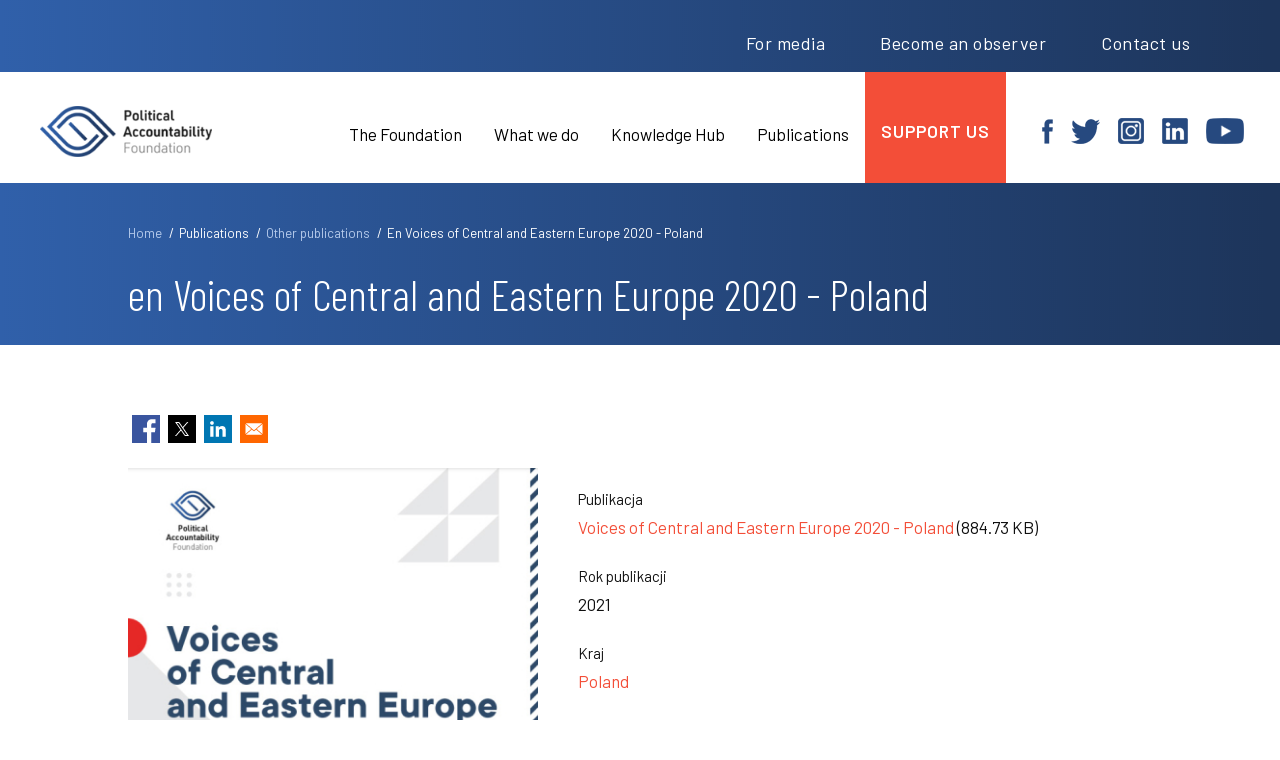

--- FILE ---
content_type: text/html; charset=UTF-8
request_url: https://odpowiedzialnapolityka.pl/en/publications/other-publications/en-voices-central-and-eastern-europe-2020-poland
body_size: 7396
content:
<!DOCTYPE html>
<html lang="en" dir="ltr" prefix="og: https://ogp.me/ns#">
  <head>
    <meta charset="utf-8" />
<script async src="https://www.googletagmanager.com/gtag/js?id=G-V2DEZYL1VJ"></script>
<script>window.dataLayer = window.dataLayer || [];function gtag(){dataLayer.push(arguments)};gtag("js", new Date());gtag("set", "developer_id.dMDhkMT", true);gtag("config", "G-V2DEZYL1VJ", {"groups":"default","page_placeholder":"PLACEHOLDER_page_location"});</script>
<link rel="canonical" href="https://odpowiedzialnapolityka.pl/en/publications/other-publications/en-voices-central-and-eastern-europe-2020-poland" />
<meta name="Generator" content="Drupal 10 (https://www.drupal.org)" />
<meta name="MobileOptimized" content="width" />
<meta name="HandheldFriendly" content="true" />
<meta name="viewport" content="width=device-width, initial-scale=1.0" />
<script type="application/ld+json">{
    "@context": "https://schema.org",
    "@type": "BreadcrumbList",
    "itemListElement": [
        {
            "@type": "ListItem",
            "position": 1,
            "name": "Home",
            "item": "https://odpowiedzialnapolityka.pl/en"
        },
        {
            "@type": "ListItem",
            "position": 2,
            "name": "Other publications",
            "item": "https://odpowiedzialnapolityka.pl/en/publications/other-publications"
        },
        {
            "@type": "ListItem",
            "position": 3,
            "name": "En Voices of Central and Eastern Europe 2020 - Poland"
        }
    ]
}</script>
<link rel="icon" href="/sites/default/files/favicon.ico" type="image/vnd.microsoft.icon" />
<link rel="alternate" hreflang="pl" href="https://odpowiedzialnapolityka.pl/publikacje/inne-publikacje/voices-central-and-eastern-europe-2020-poland" />
<link rel="alternate" hreflang="en" href="https://odpowiedzialnapolityka.pl/en/publications/other-publications/en-voices-central-and-eastern-europe-2020-poland" />

    <title>en Voices of Central and Eastern Europe 2020 - Poland | Fundacja Odpowiedzialna Polityka</title>
    <link rel="stylesheet" media="all" href="/sites/default/files/css/css_1Bx6KOeHBy0xqjwoDfyJdMpXxxvGzLQB8i0ZBL59dpk.css?delta=0&amp;language=en&amp;theme=fop&amp;include=eJxljVEKwzAMQy8U8JFMEpzVLK1N5FJ6-6WB7WcfAj0hpCIRMhhWNXfGloceLy5nhB0gxN0np2q9Z4eWbvVN1YakZk5TT0Ow6JLS7IgHxh7qoK9J0N27sJufzmtkbv9nCafLaIqNfo7XA1-bhiTcCNmpZMgHFMtKlA" />
<link rel="stylesheet" media="all" href="/sites/default/files/css/css_1Zw0_EI2qm-8D7Det_lNwED0SLvY9AVDAwW0WWYZe38.css?delta=1&amp;language=en&amp;theme=fop&amp;include=eJxljVEKwzAMQy8U8JFMEpzVLK1N5FJ6-6WB7WcfAj0hpCIRMhhWNXfGloceLy5nhB0gxN0np2q9Z4eWbvVN1YakZk5TT0Ow6JLS7IgHxh7qoK9J0N27sJufzmtkbv9nCafLaIqNfo7XA1-bhiTcCNmpZMgHFMtKlA" />
<link rel="stylesheet" media="all" href="//fonts.googleapis.com/css2?family=Barlow+Condensed:wght@300;500&amp;family=Barlow:ital,wght@0,300;0,400;0,600;1,400;1,600&amp;display=swap&amp;subset=latin-ext" />

    
  </head>
    <body class="node-109 path-publications-other-publications-en-voices-central-and-eastern-europe-2020-poland path-node node--type-material lang-en">
        <a href="#main-content" class="visually-hidden focusable">
      Skip to main content
    </a>
    
      <div class="dialog-off-canvas-main-canvas" data-off-canvas-main-canvas>
    
<div class="layout">
  <header>
    <div class="region-header-top-out">
        <div class="region region-header-top">
    <nav role="navigation" aria-labelledby="block-topmenu-menu" id="block-topmenu">
            
  <h2 class="visually-hidden" id="block-topmenu-menu">Top menu</h2>
  

        

              <ul class="menu">
                          <li id="id-1" class="menu-item myclass"
                      >
        <a href="/en/media" item="myclass" data-drupal-link-system-path="node/6">For media</a>
              </li>
                      <li id="id-2" class="menu-item"
                      >
        <a href="/en/become-observer" data-drupal-link-system-path="node/7">Become an observer</a>
              </li>
                      <li id="id-3" class="menu-item"
                      >
        <a href="/en/contact-us" data-drupal-link-system-path="node/8">Contact us</a>
              </li>
        </ul>
  

  </nav>

  </div>

    </div> 
    <div class="region-header-bottom-out">
        <div class="region region-header-bottom">
    <div id="block-fop-site-branding">
  
    
        <a href="/en" rel="home">
      <img src="/themes/fop/logo-en.png" alt="Home" fetchpriority="high" />
    </a>
      
</div>
<div id="block-social">
  
    
      
            <div><p>&nbsp;&nbsp;<a href="https://www.facebook.com/OdpowiedzialnaPolityka"><img alt="Facebook" data-entity-type="file" data-entity-uuid="2d4f9c47-6b0f-4715-8f29-758f0dc8191a" src="/sites/default/files/inline-images/dark-fb.png" width="11" height="25" loading="lazy"></a>&nbsp;&nbsp;<a href="https://twitter.com/Odp_Polityka"><img alt="Twitter" data-entity-type="file" data-entity-uuid="34eb328a-2998-4ada-a016-a4e5d4500b2e" src="/sites/default/files/inline-images/dark-twit.png" width="29" height="25" loading="lazy"></a>&nbsp;&nbsp;<a href="https://instagram.com/odpowiedzialna_polityka"><img alt="Instagram" data-entity-type="file" data-entity-uuid="ab0d76fc-1564-49ec-acc9-34a8236d2595" src="/sites/default/files/inline-images/instagam-top.png" width="26" height="26" loading="lazy"></a>&nbsp;&nbsp;<a href="https://www.linkedin.com/company/fundacja-odpowiedzialna-polityka/"><img alt="LinkedIn" data-entity-type="file" data-entity-uuid="3efa69b7-3228-462c-b17e-58d0722e50cb" src="/sites/default/files/inline-images/dark-in.png" width="26" height="26" loading="lazy"></a>&nbsp;&nbsp;<a href="https://www.youtube.com/channel/UCT10nyUiEku0oadjFCFOh9g"><img alt="YouTube channel" data-entity-type="file" data-entity-uuid="aa359d4c-082b-4112-a6e7-5fd14262b6de" src="/sites/default/files/inline-images/dark-yt.png" width="38" height="26" loading="lazy"></a>&nbsp;&nbsp;</p></div>
      
  </div>
<div id="block-wspierajmenu">
  
    
      
            <div><p><a href="/en/support-us">support us</a></p>
</div>
      
  </div>
<div id="block-glownanawigacja">
  
    
      
<ul id="superfish-main" class="menu sf-menu sf-main sf-horizontal sf-style-white" role="menu" aria-label="Menu">
  

            
  <li id="main-menu-link-content047bbcab-14a1-46ad-abfd-f3052d0c6184" class="sf-depth-1 menuparent sf-first" role="none">
    
          <span class="sf-depth-1 menuparent nolink" role="menuitem" aria-haspopup="true" aria-expanded="false">The Foundation</span>
    
    
    
              <ul role="menu">
      
      

  
  <li id="main-menu-link-content5fdf13d7-8edb-4696-9595-90ee143fd06d" class="sf-depth-2 sf-no-children sf-first" role="none">
    
          <a href="/en/our-history" class="sf-depth-2" role="menuitem">History</a>
    
    
    
    
      </li>


  
  <li id="main-views-viewviewszespolpage-1" class="sf-depth-2 sf-no-children" role="none">
    
          <a href="/en/the-foundation/team" class="sf-depth-2" role="menuitem">Team</a>
    
    
    
    
      </li>


  
  <li id="main-menu-link-content96a8b016-140f-4060-9dac-e704bfb9ffb6" class="sf-depth-2 sf-no-children" role="none">
    
          <a href="/en/partners" class="sf-depth-2" role="menuitem">Partners</a>
    
    
    
    
      </li>


  
  <li id="main-menu-link-content72beb0c0-ead1-4097-975e-d8626258f423" class="sf-depth-2 sf-no-children sf-last" role="none">
    
          <a href="/en/reportsdocuments" class="sf-depth-2" role="menuitem">Reports/Documents</a>
    
    
    
    
      </li>



              </ul>
      
    
    
      </li>


            
  <li id="main-menu-link-contentf5faa701-6c13-41b0-9e35-b59c168f6556" class="sf-depth-1 menuparent" role="none">
    
          <span class="sf-depth-1 menuparent nolink" role="menuitem" aria-haspopup="true" aria-expanded="false">What we do</span>
    
    
    
              <ul role="menu">
      
      

  
  <li id="main-menu-link-content12e94c17-6f3e-49a4-90f3-bbdbcc06752f" class="sf-depth-2 sf-no-children sf-first" role="none">
    
          <a href="/en/what-we-do/elections" class="sf-depth-2" role="menuitem">Elections</a>
    
    
    
    
      </li>


  
  <li id="main-menu-link-content73b56b8f-15f1-4aa8-b18e-74a6dce8eab4" class="sf-depth-2 sf-no-children sf-last" role="none">
    
          <a href="/en/what-we-do/non-elections" class="sf-depth-2" role="menuitem">Non-elections</a>
    
    
    
    
      </li>



              </ul>
      
    
    
      </li>


  
  <li id="main-menu-link-content34264e67-15de-4e67-b655-a5328cc00a90" class="sf-depth-1 sf-no-children" role="none">
    
          <a href="/en/knowledge-hub" class="sf-depth-1" role="menuitem">Knowledge Hub</a>
    
    
    
    
      </li>


            
  <li id="main-menu-link-contentbd89bbde-21db-498d-9cca-3bc392236b73" class="sf-depth-1 menuparent" role="none">
    
          <span class="sf-depth-1 menuparent nolink" role="menuitem" aria-haspopup="true" aria-expanded="false">Publications</span>
    
    
    
              <ul role="menu">
      
      

  
  <li id="main-views-viewviewspublikacjepage-2" class="sf-depth-2 sf-no-children sf-first" role="none">
    
          <a href="/en/publications/statements" class="sf-depth-2" role="menuitem">Statements</a>
    
    
    
    
      </li>


  
  <li id="main-views-viewviewspublikacjepage-1" class="sf-depth-2 sf-no-children" role="none">
    
          <a href="/en/publications/observation-reports" class="sf-depth-2" role="menuitem">Observation reports</a>
    
    
    
    
      </li>


  
  <li id="main-views-viewviewspublikacjepage-4" class="sf-depth-2 sf-no-children" role="none">
    
          <a href="/en/publications/other-publications" class="sf-depth-2" role="menuitem">Other publications</a>
    
    
    
    
      </li>



              </ul>
      
    
    
      </li>


</ul>

  </div>

  </div>

      <div class="hamburger-container">
              <button class="tbm-button" type="button">
                <span class="tbm-button-container" id="toggle-menu">
                  <span class="line line1"></span>
                  <span class="line line2"></span>
                  <span class="line line3"></span>
                </span>
              </button>
      </div>
    </div> 
    
  </header>
  <div class="mobile-bar">
        <div class="region region-mobile-blocks">
    <nav role="navigation" aria-labelledby="block-mobilnemenu-2-menu" id="block-mobilnemenu-2">
            
  <h2 class="visually-hidden" id="block-mobilnemenu-2-menu">mobilne menu</h2>
  

        
              <ul class="mobmenu" >
              <li   id="id-1">
        <span>O Fundacji</span>
                                <ul>
              <li  >
        <a href="/en/our-history" data-drupal-link-system-path="node/9">Historia Fundacji</a>
              </li>
          <li  >
        <a href="/en/the-foundation/team" data-drupal-link-system-path="o-fundacji/zespol">Zespół</a>
              </li>
          <li  >
        <a href="/en/partners" data-drupal-link-system-path="node/10">Partnerzy</a>
              </li>
          <li  >
        <a href="/en/reportsdocuments" data-drupal-link-system-path="node/11">Sprawozdania / Dokumenty</a>
              </li>
        </ul>
  
              </li>
          <li   id="id-2">
        <span>Co robimy</span>
                                <ul>
              <li  >
        <a href="/en/what-we-do/elections" data-drupal-link-system-path="taxonomy/term/7">Wybory</a>
              </li>
          <li  >
        <a href="/en/what-we-do/non-elections" data-drupal-link-system-path="taxonomy/term/11">Niewybory</a>
              </li>
        </ul>
  
              </li>
          <li   id="id-3">
        <a href="/en/knowledge-hub" data-drupal-link-system-path="node/117">Strefa wiedzy</a>
              </li>
          <li   id="id-4">
        <span>Publikacje</span>
                                <ul>
              <li  >
        <a href="/en/publications/observation-reports" data-drupal-link-system-path="publikacje/raporty-z-obserwacji">Raporty z obserwacji</a>
              </li>
          <li  >
        <a href="/en/publications/statements" data-drupal-link-system-path="publikacje/stanowiska">Stanowiska</a>
              </li>
          <li  >
        <a href="/en/publications/articles" data-drupal-link-system-path="publikacje/nasze-artykuly">Nasze artykuły</a>
              </li>
          <li  >
        <a href="/en/publications/other-publications" data-drupal-link-system-path="publikacje/inne-publikacje">Inne publikacje</a>
              </li>
        </ul>
  
              </li>
          <li   id="id-5">
        <a href="/en/media" data-drupal-link-system-path="node/6">Dla mediów</a>
              </li>
          <li   id="id-6">
        <a href="/en/become-observer" data-drupal-link-system-path="node/7">Zostań obserwatorem</a>
              </li>
          <li   id="id-7">
        <a href="/en/contact-us" data-drupal-link-system-path="node/8">Kontakt</a>
              </li>
          <li   id="id-8">
        <a href="/en/support-us" data-drupal-link-system-path="node/30">WSPIERAJ</a>
              </li>
        </ul>
  

  </nav>
<div id="block-social-3">
  
    
      
            <div><p>&nbsp;&nbsp;<a href="https://www.facebook.com/OdpowiedzialnaPolityka"><img alt="Facebook" data-entity-type="file" data-entity-uuid="2d4f9c47-6b0f-4715-8f29-758f0dc8191a" src="/sites/default/files/inline-images/dark-fb.png" width="11" height="25" loading="lazy"></a>&nbsp;&nbsp;<a href="https://twitter.com/Odp_Polityka"><img alt="Twitter" data-entity-type="file" data-entity-uuid="34eb328a-2998-4ada-a016-a4e5d4500b2e" src="/sites/default/files/inline-images/dark-twit.png" width="29" height="25" loading="lazy"></a>&nbsp;&nbsp;<a href="https://instagram.com/odpowiedzialna_polityka"><img alt="Instagram" data-entity-type="file" data-entity-uuid="ab0d76fc-1564-49ec-acc9-34a8236d2595" src="/sites/default/files/inline-images/instagam-top.png" width="26" height="26" loading="lazy"></a>&nbsp;&nbsp;<a href="https://www.linkedin.com/company/fundacja-odpowiedzialna-polityka/"><img alt="LinkedIn" data-entity-type="file" data-entity-uuid="3efa69b7-3228-462c-b17e-58d0722e50cb" src="/sites/default/files/inline-images/dark-in.png" width="26" height="26" loading="lazy"></a>&nbsp;&nbsp;<a href="https://www.youtube.com/channel/UCT10nyUiEku0oadjFCFOh9g"><img alt="YouTube channel" data-entity-type="file" data-entity-uuid="aa359d4c-082b-4112-a6e7-5fd14262b6de" src="/sites/default/files/inline-images/dark-yt.png" width="38" height="26" loading="lazy"></a>&nbsp;&nbsp;</p></div>
      
  </div>

  </div>

  </div>
  <main role="main">
    <section class="highlighted">
      
    </section>
    <section class="page-content">     
      
            <div class="content">
        <div class="region region-content">
    <div id="block-fop-breadcrumbs">
  
    
        <nav role="navigation" aria-labelledby="system-breadcrumb">
    <h2 id="system-breadcrumb" class="visually-hidden">Breadcrumb</h2>
    <ol>
          <li>
                  <a href="/en">Home</a>
              </li>
          <li>
                  Publications
              </li>
          <li>
                  <a href="/en/publications/other-publications">Other publications</a>
              </li>
          <li>
                  En Voices of Central and Eastern Europe 2020 - Poland
              </li>
        </ol>
  </nav>

  </div>
<div id="block-fop-page-title">
  
    
      
  <h1>
<span>en Voices of Central and Eastern Europe 2020 - Poland</span>
</h1>


  </div>
<div data-drupal-messages-fallback class="hidden"></div><div id="block-fop-content">
  
    
      <article data-history-node-id="109">

  <div>
  
    
      

<div style="display: none"><link rel="preload" href="/modules/contrib/better_social_sharing_buttons/assets/dist/sprites/social-icons--square.svg" as="image" type="image/svg+xml" crossorigin="anonymous" /></div>

<div class="social-sharing-buttons">
                <a href="https://www.facebook.com/sharer/sharer.php?u=https://odpowiedzialnapolityka.pl/en/publications/other-publications/en-voices-central-and-eastern-europe-2020-poland&amp;title=en%20Voices%20of%20Central%20and%20Eastern%20Europe%202020%20-%20Poland" target="_blank" title="Share to Facebook" aria-label="Share to Facebook" class="social-sharing-buttons-button share-facebook" rel="noopener">
            <svg aria-hidden="true" width="28px" height="28px" style="border-radius:0px;">
                <use href="/modules/contrib/better_social_sharing_buttons/assets/dist/sprites/social-icons--square.svg#facebook" />
            </svg>
        </a>
    
                <a href="https://twitter.com/intent/tweet?text=en%20Voices%20of%20Central%20and%20Eastern%20Europe%202020%20-%20Poland+https://odpowiedzialnapolityka.pl/en/publications/other-publications/en-voices-central-and-eastern-europe-2020-poland" target="_blank" title="Share to X" aria-label="Share to X" class="social-sharing-buttons-button share-x" rel="noopener">
            <svg aria-hidden="true" width="28px" height="28px" style="border-radius:0px;">
                <use href="/modules/contrib/better_social_sharing_buttons/assets/dist/sprites/social-icons--square.svg#x" />
            </svg>
        </a>
    
        
        
        
                <a href="https://www.linkedin.com/sharing/share-offsite/?url=https://odpowiedzialnapolityka.pl/en/publications/other-publications/en-voices-central-and-eastern-europe-2020-poland" target="_blank" title="Share to Linkedin" aria-label="Share to Linkedin" class="social-sharing-buttons-button share-linkedin" rel="noopener">
            <svg aria-hidden="true" width="28px" height="28px" style="border-radius:0px;">
                <use href="/modules/contrib/better_social_sharing_buttons/assets/dist/sprites/social-icons--square.svg#linkedin" />
            </svg>
        </a>
    
    
    
        
        
        
        
                <a href="mailto:?subject=en%20Voices%20of%20Central%20and%20Eastern%20Europe%202020%20-%20Poland&amp;body=https://odpowiedzialnapolityka.pl/en/publications/other-publications/en-voices-central-and-eastern-europe-2020-poland" title="Share to Email" aria-label="Share to Email" class="social-sharing-buttons-button share-email" target="_blank" rel="noopener">
            <svg aria-hidden="true" width="28px" height="28px" style="border-radius:0px;">
                <use href="/modules/contrib/better_social_sharing_buttons/assets/dist/sprites/social-icons--square.svg#email" />
            </svg>
        </a>
    
        
    </div>

  </div>

     
  <div class="article-ilustr">
        
            <div>  <img loading="lazy" src="/sites/default/files/styles/600x600/public/ilustracje/voices.jpg?itok=PHvlYtHe" width="425" height="600" alt="Voices of Central and Eastern Europe 2020 - Poland" />


</div>
      
  </div>    

  <div class="article-basic">
       
      
  <div>
    <div class="abel" >Publikacja</div>
          <div>
              <div class="ole"><span class="file file--mime-application-pdf file--application-pdf"><a href="/sites/default/files/publikacje/Poland-country-report-ver6-ENG.pdf" type="application/pdf" title="Poland-country-report-ver6-ENG.pdf">Voices of Central and Eastern Europe 2020 - Poland</a></span>
  <span>(884.73 KB)</span>
</div>
              </div>
      </div>

      
      
  <div>
    <div class="abel" >Rok publikacji</div>
              <div class="ole">2021</div>
          </div>

      
  <div>
    <div class="abel" >Kraj</div>
          <div>
              <div class="ole"><a href="/en/region/poland" hreflang="en">Poland</a></div>
              </div>
      </div>

      
  </div>

  <div class="article-container">

        

  </div>
    
  <div class="article-wide-container">
     
  <div class="class-tagi">
    <div class="abel" >Tagi</div>
          <div>
              <div class="ole"><a href="/en/tagi/democration" hreflang="en">Democration</a></div>
              </div>
      </div>

     <div>
  
    
      

<div style="display: none"><link rel="preload" href="/modules/contrib/better_social_sharing_buttons/assets/dist/sprites/social-icons--square.svg" as="image" type="image/svg+xml" crossorigin="anonymous" /></div>

<div class="social-sharing-buttons">
                <a href="https://www.facebook.com/sharer/sharer.php?u=https://odpowiedzialnapolityka.pl/en/publications/other-publications/en-voices-central-and-eastern-europe-2020-poland&amp;title=en%20Voices%20of%20Central%20and%20Eastern%20Europe%202020%20-%20Poland" target="_blank" title="Share to Facebook" aria-label="Share to Facebook" class="social-sharing-buttons-button share-facebook" rel="noopener">
            <svg aria-hidden="true" width="28px" height="28px" style="border-radius:0px;">
                <use href="/modules/contrib/better_social_sharing_buttons/assets/dist/sprites/social-icons--square.svg#facebook" />
            </svg>
        </a>
    
                <a href="https://twitter.com/intent/tweet?text=en%20Voices%20of%20Central%20and%20Eastern%20Europe%202020%20-%20Poland+https://odpowiedzialnapolityka.pl/en/publications/other-publications/en-voices-central-and-eastern-europe-2020-poland" target="_blank" title="Share to X" aria-label="Share to X" class="social-sharing-buttons-button share-x" rel="noopener">
            <svg aria-hidden="true" width="28px" height="28px" style="border-radius:0px;">
                <use href="/modules/contrib/better_social_sharing_buttons/assets/dist/sprites/social-icons--square.svg#x" />
            </svg>
        </a>
    
        
        
        
                <a href="https://www.linkedin.com/sharing/share-offsite/?url=https://odpowiedzialnapolityka.pl/en/publications/other-publications/en-voices-central-and-eastern-europe-2020-poland" target="_blank" title="Share to Linkedin" aria-label="Share to Linkedin" class="social-sharing-buttons-button share-linkedin" rel="noopener">
            <svg aria-hidden="true" width="28px" height="28px" style="border-radius:0px;">
                <use href="/modules/contrib/better_social_sharing_buttons/assets/dist/sprites/social-icons--square.svg#linkedin" />
            </svg>
        </a>
    
    
    
        
        
        
        
                <a href="mailto:?subject=en%20Voices%20of%20Central%20and%20Eastern%20Europe%202020%20-%20Poland&amp;body=https://odpowiedzialnapolityka.pl/en/publications/other-publications/en-voices-central-and-eastern-europe-2020-poland" title="Share to Email" aria-label="Share to Email" class="social-sharing-buttons-button share-email" target="_blank" rel="noopener">
            <svg aria-hidden="true" width="28px" height="28px" style="border-radius:0px;">
                <use href="/modules/contrib/better_social_sharing_buttons/assets/dist/sprites/social-icons--square.svg#email" />
            </svg>
        </a>
    
        
    </div>

  </div>

  </div>


</article>


  </div>

  </div>

      
      </div> 
    </section>
  </main>
  <footer role="contentinfo">
        <div class="region region-footer-top">
    <div id="block-logofooter">
  
    
      
            <div><p><img alt="FOP" data-entity-type="file" data-entity-uuid="b09db45e-9f5c-421d-b8d0-b70cf23a5e25" src="/sites/default/files/inline-images/logo-en-footer_0.png" width="246" height="69" loading="lazy"></p></div>
      
  </div>
<div id="block-skontaktujsieznami">
  
      <h2>Contact us</h2>
    
      
            <div><p><a href="mailto:obserwatorzy@odpowiedzialapolityka.pl">obserwatorzy@odpowiedzialapolityka.pl</a></p>

<p><strong>For media</strong><br>
<a href="mailto:helena@odpowiedzialapolityka.pl">helena@odpowiedzialapolityka.pl</a></p>

<p>&nbsp;</p>

<p><a aria-label href="https://www.facebook.com/OdpowiedzialnaPolityka" id rel target title><img alt=" Obserwatorzywdzialaniu" data-entity-type="file" data-entity-uuid="a1ede238-b370-4ca1-b0fb-72e282ca7faf" src="/sites/default/files/inline-images/icon-fb.png" width="11" height="25" loading="lazy"></a>&nbsp;&nbsp;<a aria-label href="https://twitter.com/Odp_Polityka" id rel target title><img alt="Twitter" data-entity-type="file" data-entity-uuid="e160369d-3559-49b3-8c98-aded56535290" src="/sites/default/files/inline-images/icon-twitter.png" width="29" height="25" loading="lazy"></a>&nbsp;&nbsp;<a href="https://instagram.com/odpowiedzialna_polityka"><img alt="Fundacja Odpowiedzialna Polityka na Instagramie" data-entity-type="file" data-entity-uuid="299f729f-4de6-42c1-8805-7ce28ffa9064" src="/sites/default/files/inline-images/instagam_0.png" width="26" height="26" loading="lazy"></a>&nbsp;&nbsp;<a href="https://www.linkedin.com/company/fundacja-odpowiedzialna-polityka/"><img alt="LinkedIn" data-entity-type="file" data-entity-uuid="cbb88821-7305-4a07-bd3a-983e03fc1aec" src="/sites/default/files/inline-images/icon-in.png" width="26" height="26" loading="lazy"></a>&nbsp;&nbsp;<a href="https://www.youtube.com/channel/UCT10nyUiEku0oadjFCFOh9g"><img alt="YouTube channel" data-entity-type="file" data-entity-uuid="eb82f03b-3119-4e85-a222-07887d4df013" src="/sites/default/files/inline-images/icon-yt.png" width="38" height="26" loading="lazy"></a></p>

<p>&nbsp;&nbsp;</p>
</div>
      
  </div>
<div data-drupal-selector="mailchimp-signup-subscribe-block-general-newsletter-form" id="block-mailchimpsubscriptionformgeneralnewsletter">
  
      <h2>Zapisz się!</h2>
    
      <form action="/en/publications/other-publications/en-voices-central-and-eastern-europe-2020-poland" method="post" id="mailchimp-signup-subscribe-block-general-newsletter-form" accept-charset="UTF-8">
  The subscription service is currently unavailable. Please check again later.<input autocomplete="off" data-drupal-selector="form-ddpdlsas95m7ssnnq3e78li4okkywbjpia4ty-k2qeo" type="hidden" name="form_build_id" value="form-DdPdlsAs95m7sSnnq3E78Li4oKkYWbJpia4tY-K2QEo" />
<input data-drupal-selector="edit-mailchimp-signup-subscribe-block-general-newsletter-form" type="hidden" name="form_id" value="mailchimp_signup_subscribe_block_general_newsletter_form" />

</form>

  </div>

  </div>

        <div class="region region-footer-bottom">
    <div id="block-jestesmyczlonkami">
  
      <h2>We are members of</h2>
    
      
            <div><p><img alt="epde" data-entity-type="file" data-entity-uuid="37ae08a2-1eed-4434-ae3c-03ca4aeacc5f" src="/sites/default/files/inline-images/epde.gif" width="148" height="109" loading="lazy">&nbsp; &nbsp;<img alt="EU-RUSSIA CIVIL SOCIETY FORUM" data-entity-type="file" data-entity-uuid="051ae535-2570-42ce-b5de-210efad4eb6a" src="/sites/default/files/inline-images/s-forum.gif" width="392" height="109" loading="lazy">&nbsp; &nbsp;<img alt="EASTERN PARTNERSHIP Civil Society Forum" data-entity-type="file" data-entity-uuid="58bb1cc3-835d-48b1-bb13-028dd97b3369" src="/sites/default/files/inline-images/csf.gif" width="301" height="109" loading="lazy">&nbsp; &nbsp;<img alt="ENEMO" data-entity-type="file" data-entity-uuid="e2f16fb9-9538-4809-a3ce-589f1ee5da5c" src="/sites/default/files/inline-images/enemo.jpg" width="237" height="109" loading="lazy">&nbsp;&nbsp;<img alt="GNDEM" data-entity-type="file" data-entity-uuid="3e6baff9-d781-48dd-ab4c-5ea3d34c283c" src="/sites/default/files/inline-images/gndem.jpg" width="335" height="117" loading="lazy"></p></div>
      
  </div>
<div id="block-info">
  
      <h2>Zgoda na przetwarzanie danych osobowych</h2>
    
      
            <div><p>Wyrażam zgodę na przetwarzanie moich danych osobowych podanych w formularzu przez Fundację Odpowiedzialna Polityka – na potrzeby wysyłki określonych w formularzu informacji. Mam świadomość, że posiadam prawo do wycofania zgody w każdym czasie. Wycofanie zgody nie ma wpływu na zgodność z prawem przetwarzania dokonanego przed jej wycofaniem.</p>
</div>
      
  </div>

  </div>

  </footer>
</div> 
  </div>

    
    <script type="application/json" data-drupal-selector="drupal-settings-json">{"path":{"baseUrl":"\/","pathPrefix":"en\/","currentPath":"node\/109","currentPathIsAdmin":false,"isFront":false,"currentLanguage":"en"},"pluralDelimiter":"\u0003","suppressDeprecationErrors":true,"formtips":{"selectors":[""],"interval":500,"sensitivity":3,"timeout":1000,"max_width":"500px","trigger_action":"hover"},"google_analytics":{"account":"G-V2DEZYL1VJ","trackOutbound":true,"trackMailto":true,"trackTel":true,"trackDownload":true,"trackDownloadExtensions":"7z|aac|arc|arj|asf|asx|avi|bin|csv|doc(x|m)?|dot(x|m)?|exe|flv|gif|gz|gzip|hqx|jar|jpe?g|js|mp(2|3|4|e?g)|mov(ie)?|msi|msp|pdf|phps|png|ppt(x|m)?|pot(x|m)?|pps(x|m)?|ppam|sld(x|m)?|thmx|qtm?|ra(m|r)?|sea|sit|tar|tgz|torrent|txt|wav|wma|wmv|wpd|xls(x|m|b)?|xlt(x|m)|xlam|xml|z|zip"},"simple_popup_blocks":{"settings":[{"langcode":"pl","uid":"mail_23","type":0,"css_selector":"1","identifier":"block-info","layout":"5","visit_counts":"0","overlay":"1","trigger_method":"1","trigger_selector":"#custom-mail","delay":0,"enable_escape":"1","trigger_width":null,"minimize":"1","close":"1","use_time_frequency":false,"time_frequency":"3600","show_minimized_button":false,"width":"600","cookie_expiry":"100","status":"1"}]},"collapsiblock":{"active_pages":false,"slide_speed":200,"cookie_lifetime":null,"switcher_enabled":null,"switcher_class":null},"ajaxTrustedUrl":{"form_action_p_pvdeGsVG5zNF_XLGPTvYSKCf43t8qZYSwcfZl2uzM":true},"superfish":{"superfish-main":{"id":"superfish-main","sf":{"animation":{"opacity":"show","height":"show"},"speed":"fast","autoArrows":true,"dropShadows":true},"plugins":{"smallscreen":{"cloneParent":0,"mode":"window_width"},"supposition":true,"supersubs":true}}},"user":{"uid":0,"permissionsHash":"a1fd2477f386e632aea9240131c845305f571801aefd52f00d64ce46d506d772"}}</script>
<script src="/core/assets/vendor/jquery/jquery.min.js?v=3.7.1"></script>
<script src="/core/assets/vendor/once/once.min.js?v=1.0.1"></script>
<script src="/core/misc/drupalSettingsLoader.js?v=10.5.1"></script>
<script src="/core/misc/drupal.js?v=10.5.1"></script>
<script src="/core/misc/drupal.init.js?v=10.5.1"></script>
<script src="https://cdn.jsdelivr.net/npm/js-cookie@3.0.5/dist/js.cookie.min.js"></script>
<script src="/modules/contrib/collapsiblock/theme/dist/collapsiblock.js?t0lc89" type="module"></script>
<script src="/themes/fop/js/scrypty.js?v=1"></script>
<script src="/themes/fop/js/menuoverlay.js?v=1"></script>
<script src="/themes/fop/js/mobmenu.js?v=1"></script>
<script src="/modules/contrib/formtips/js/formtips.js?t0lc89"></script>
<script src="/modules/contrib/formtips/js/hoverintent.min.js?v=1.x"></script>
<script src="/modules/contrib/google_analytics/js/google_analytics.js?v=10.5.1"></script>
<script src="/modules/contrib/simple_popup_blocks/js/simple_popup_blocks.js?v=10.5.1"></script>
<script src="/modules/contrib/superfish/js/superfish.js?v=2.0"></script>
<script src="/libraries/drupal-superfish/superfish.js?t0lc89"></script>
<script src="/libraries/drupal-superfish/jquery.hoverIntent.minified.js?t0lc89"></script>
<script src="/libraries/drupal-superfish/sfsmallscreen.js?t0lc89"></script>
<script src="/libraries/drupal-superfish/supersubs.js?t0lc89"></script>
<script src="/libraries/drupal-superfish/supposition.js?t0lc89"></script>

  </body>
</html>


--- FILE ---
content_type: text/css
request_url: https://odpowiedzialnapolityka.pl/sites/default/files/css/css_1Zw0_EI2qm-8D7Det_lNwED0SLvY9AVDAwW0WWYZe38.css?delta=1&language=en&theme=fop&include=eJxljVEKwzAMQy8U8JFMEpzVLK1N5FJ6-6WB7WcfAj0hpCIRMhhWNXfGloceLy5nhB0gxN0np2q9Z4eWbvVN1YakZk5TT0Ow6JLS7IgHxh7qoK9J0N27sJufzmtkbv9nCafLaIqNfo7XA1-bhiTcCNmpZMgHFMtKlA
body_size: 112184
content:
/* @license GPL-2.0-or-later https://www.drupal.org/licensing/faq */
.btn-default,.btn-primary,.btn-success,.btn-info,.btn-warning,.btn-danger{text-shadow:0 -1px 0 rgba(0,0,0,.2);-webkit-box-shadow:inset 0 1px 0 rgba(255,255,255,.15),0 1px 1px rgba(0,0,0,.075);box-shadow:inset 0 1px 0 rgba(255,255,255,.15),0 1px 1px rgba(0,0,0,.075);}.btn-default:active,.btn-primary:active,.btn-success:active,.btn-info:active,.btn-warning:active,.btn-danger:active,.btn-default.active,.btn-primary.active,.btn-success.active,.btn-info.active,.btn-warning.active,.btn-danger.active{-webkit-box-shadow:inset 0 3px 5px rgba(0,0,0,.125);box-shadow:inset 0 3px 5px rgba(0,0,0,.125);}.btn-default.disabled,.btn-primary.disabled,.btn-success.disabled,.btn-info.disabled,.btn-warning.disabled,.btn-danger.disabled,.btn-default[disabled],.btn-primary[disabled],.btn-success[disabled],.btn-info[disabled],.btn-warning[disabled],.btn-danger[disabled],fieldset[disabled] .btn-default,fieldset[disabled] .btn-primary,fieldset[disabled] .btn-success,fieldset[disabled] .btn-info,fieldset[disabled] .btn-warning,fieldset[disabled] .btn-danger{-webkit-box-shadow:none;box-shadow:none;}.btn-default .badge,.btn-primary .badge,.btn-success .badge,.btn-info .badge,.btn-warning .badge,.btn-danger .badge{text-shadow:none;}.btn:active,.btn.active{background-image:none;}.btn-default{text-shadow:0 1px 0 #fff;background-image:-webkit-linear-gradient(top,#fff 0%,#e0e0e0 100%);background-image:-o-linear-gradient(top,#fff 0%,#e0e0e0 100%);background-image:-webkit-gradient(linear,left top,left bottom,from(#fff),to(#e0e0e0));background-image:linear-gradient(to bottom,#fff 0%,#e0e0e0 100%);filter:progid:DXImageTransform.Microsoft.gradient(startColorstr='#ffffffff',endColorstr='#ffe0e0e0',GradientType=0);filter:progid:DXImageTransform.Microsoft.gradient(enabled = false);background-repeat:repeat-x;border-color:#dbdbdb;border-color:#ccc;}.btn-default:hover,.btn-default:focus{background-color:#e0e0e0;background-position:0 -15px;}.btn-default:active,.btn-default.active{background-color:#e0e0e0;border-color:#dbdbdb;}.btn-default.disabled,.btn-default[disabled],fieldset[disabled] .btn-default,.btn-default.disabled:hover,.btn-default[disabled]:hover,fieldset[disabled] .btn-default:hover,.btn-default.disabled:focus,.btn-default[disabled]:focus,fieldset[disabled] .btn-default:focus,.btn-default.disabled.focus,.btn-default[disabled].focus,fieldset[disabled] .btn-default.focus,.btn-default.disabled:active,.btn-default[disabled]:active,fieldset[disabled] .btn-default:active,.btn-default.disabled.active,.btn-default[disabled].active,fieldset[disabled] .btn-default.active{background-color:#e0e0e0;background-image:none;}.btn-primary{background-image:-webkit-linear-gradient(top,#337ab7 0%,#265a88 100%);background-image:-o-linear-gradient(top,#337ab7 0%,#265a88 100%);background-image:-webkit-gradient(linear,left top,left bottom,from(#337ab7),to(#265a88));background-image:linear-gradient(to bottom,#337ab7 0%,#265a88 100%);filter:progid:DXImageTransform.Microsoft.gradient(startColorstr='#ff337ab7',endColorstr='#ff265a88',GradientType=0);filter:progid:DXImageTransform.Microsoft.gradient(enabled = false);background-repeat:repeat-x;border-color:#245580;}.btn-primary:hover,.btn-primary:focus{background-color:#265a88;background-position:0 -15px;}.btn-primary:active,.btn-primary.active{background-color:#265a88;border-color:#245580;}.btn-primary.disabled,.btn-primary[disabled],fieldset[disabled] .btn-primary,.btn-primary.disabled:hover,.btn-primary[disabled]:hover,fieldset[disabled] .btn-primary:hover,.btn-primary.disabled:focus,.btn-primary[disabled]:focus,fieldset[disabled] .btn-primary:focus,.btn-primary.disabled.focus,.btn-primary[disabled].focus,fieldset[disabled] .btn-primary.focus,.btn-primary.disabled:active,.btn-primary[disabled]:active,fieldset[disabled] .btn-primary:active,.btn-primary.disabled.active,.btn-primary[disabled].active,fieldset[disabled] .btn-primary.active{background-color:#265a88;background-image:none;}.btn-success{background-image:-webkit-linear-gradient(top,#5cb85c 0%,#419641 100%);background-image:-o-linear-gradient(top,#5cb85c 0%,#419641 100%);background-image:-webkit-gradient(linear,left top,left bottom,from(#5cb85c),to(#419641));background-image:linear-gradient(to bottom,#5cb85c 0%,#419641 100%);filter:progid:DXImageTransform.Microsoft.gradient(startColorstr='#ff5cb85c',endColorstr='#ff419641',GradientType=0);filter:progid:DXImageTransform.Microsoft.gradient(enabled = false);background-repeat:repeat-x;border-color:#3e8f3e;}.btn-success:hover,.btn-success:focus{background-color:#419641;background-position:0 -15px;}.btn-success:active,.btn-success.active{background-color:#419641;border-color:#3e8f3e;}.btn-success.disabled,.btn-success[disabled],fieldset[disabled] .btn-success,.btn-success.disabled:hover,.btn-success[disabled]:hover,fieldset[disabled] .btn-success:hover,.btn-success.disabled:focus,.btn-success[disabled]:focus,fieldset[disabled] .btn-success:focus,.btn-success.disabled.focus,.btn-success[disabled].focus,fieldset[disabled] .btn-success.focus,.btn-success.disabled:active,.btn-success[disabled]:active,fieldset[disabled] .btn-success:active,.btn-success.disabled.active,.btn-success[disabled].active,fieldset[disabled] .btn-success.active{background-color:#419641;background-image:none;}.btn-info{background-image:-webkit-linear-gradient(top,#5bc0de 0%,#2aabd2 100%);background-image:-o-linear-gradient(top,#5bc0de 0%,#2aabd2 100%);background-image:-webkit-gradient(linear,left top,left bottom,from(#5bc0de),to(#2aabd2));background-image:linear-gradient(to bottom,#5bc0de 0%,#2aabd2 100%);filter:progid:DXImageTransform.Microsoft.gradient(startColorstr='#ff5bc0de',endColorstr='#ff2aabd2',GradientType=0);filter:progid:DXImageTransform.Microsoft.gradient(enabled = false);background-repeat:repeat-x;border-color:#28a4c9;}.btn-info:hover,.btn-info:focus{background-color:#2aabd2;background-position:0 -15px;}.btn-info:active,.btn-info.active{background-color:#2aabd2;border-color:#28a4c9;}.btn-info.disabled,.btn-info[disabled],fieldset[disabled] .btn-info,.btn-info.disabled:hover,.btn-info[disabled]:hover,fieldset[disabled] .btn-info:hover,.btn-info.disabled:focus,.btn-info[disabled]:focus,fieldset[disabled] .btn-info:focus,.btn-info.disabled.focus,.btn-info[disabled].focus,fieldset[disabled] .btn-info.focus,.btn-info.disabled:active,.btn-info[disabled]:active,fieldset[disabled] .btn-info:active,.btn-info.disabled.active,.btn-info[disabled].active,fieldset[disabled] .btn-info.active{background-color:#2aabd2;background-image:none;}.btn-warning{background-image:-webkit-linear-gradient(top,#f0ad4e 0%,#eb9316 100%);background-image:-o-linear-gradient(top,#f0ad4e 0%,#eb9316 100%);background-image:-webkit-gradient(linear,left top,left bottom,from(#f0ad4e),to(#eb9316));background-image:linear-gradient(to bottom,#f0ad4e 0%,#eb9316 100%);filter:progid:DXImageTransform.Microsoft.gradient(startColorstr='#fff0ad4e',endColorstr='#ffeb9316',GradientType=0);filter:progid:DXImageTransform.Microsoft.gradient(enabled = false);background-repeat:repeat-x;border-color:#e38d13;}.btn-warning:hover,.btn-warning:focus{background-color:#eb9316;background-position:0 -15px;}.btn-warning:active,.btn-warning.active{background-color:#eb9316;border-color:#e38d13;}.btn-warning.disabled,.btn-warning[disabled],fieldset[disabled] .btn-warning,.btn-warning.disabled:hover,.btn-warning[disabled]:hover,fieldset[disabled] .btn-warning:hover,.btn-warning.disabled:focus,.btn-warning[disabled]:focus,fieldset[disabled] .btn-warning:focus,.btn-warning.disabled.focus,.btn-warning[disabled].focus,fieldset[disabled] .btn-warning.focus,.btn-warning.disabled:active,.btn-warning[disabled]:active,fieldset[disabled] .btn-warning:active,.btn-warning.disabled.active,.btn-warning[disabled].active,fieldset[disabled] .btn-warning.active{background-color:#eb9316;background-image:none;}.btn-danger{background-image:-webkit-linear-gradient(top,#d9534f 0%,#c12e2a 100%);background-image:-o-linear-gradient(top,#d9534f 0%,#c12e2a 100%);background-image:-webkit-gradient(linear,left top,left bottom,from(#d9534f),to(#c12e2a));background-image:linear-gradient(to bottom,#d9534f 0%,#c12e2a 100%);filter:progid:DXImageTransform.Microsoft.gradient(startColorstr='#ffd9534f',endColorstr='#ffc12e2a',GradientType=0);filter:progid:DXImageTransform.Microsoft.gradient(enabled = false);background-repeat:repeat-x;border-color:#b92c28;}.btn-danger:hover,.btn-danger:focus{background-color:#c12e2a;background-position:0 -15px;}.btn-danger:active,.btn-danger.active{background-color:#c12e2a;border-color:#b92c28;}.btn-danger.disabled,.btn-danger[disabled],fieldset[disabled] .btn-danger,.btn-danger.disabled:hover,.btn-danger[disabled]:hover,fieldset[disabled] .btn-danger:hover,.btn-danger.disabled:focus,.btn-danger[disabled]:focus,fieldset[disabled] .btn-danger:focus,.btn-danger.disabled.focus,.btn-danger[disabled].focus,fieldset[disabled] .btn-danger.focus,.btn-danger.disabled:active,.btn-danger[disabled]:active,fieldset[disabled] .btn-danger:active,.btn-danger.disabled.active,.btn-danger[disabled].active,fieldset[disabled] .btn-danger.active{background-color:#c12e2a;background-image:none;}.thumbnail,.img-thumbnail{-webkit-box-shadow:0 1px 2px rgba(0,0,0,.075);box-shadow:0 1px 2px rgba(0,0,0,.075);}.dropdown-menu > li > a:hover,.dropdown-menu > li > a:focus{background-color:#e8e8e8;background-image:-webkit-linear-gradient(top,#f5f5f5 0%,#e8e8e8 100%);background-image:-o-linear-gradient(top,#f5f5f5 0%,#e8e8e8 100%);background-image:-webkit-gradient(linear,left top,left bottom,from(#f5f5f5),to(#e8e8e8));background-image:linear-gradient(to bottom,#f5f5f5 0%,#e8e8e8 100%);filter:progid:DXImageTransform.Microsoft.gradient(startColorstr='#fff5f5f5',endColorstr='#ffe8e8e8',GradientType=0);background-repeat:repeat-x;}.dropdown-menu > .active > a,.dropdown-menu > .active > a:hover,.dropdown-menu > .active > a:focus{background-color:#2e6da4;background-image:-webkit-linear-gradient(top,#337ab7 0%,#2e6da4 100%);background-image:-o-linear-gradient(top,#337ab7 0%,#2e6da4 100%);background-image:-webkit-gradient(linear,left top,left bottom,from(#337ab7),to(#2e6da4));background-image:linear-gradient(to bottom,#337ab7 0%,#2e6da4 100%);filter:progid:DXImageTransform.Microsoft.gradient(startColorstr='#ff337ab7',endColorstr='#ff2e6da4',GradientType=0);background-repeat:repeat-x;}.navbar-default{background-image:-webkit-linear-gradient(top,#fff 0%,#f8f8f8 100%);background-image:-o-linear-gradient(top,#fff 0%,#f8f8f8 100%);background-image:-webkit-gradient(linear,left top,left bottom,from(#fff),to(#f8f8f8));background-image:linear-gradient(to bottom,#fff 0%,#f8f8f8 100%);filter:progid:DXImageTransform.Microsoft.gradient(startColorstr='#ffffffff',endColorstr='#fff8f8f8',GradientType=0);filter:progid:DXImageTransform.Microsoft.gradient(enabled = false);background-repeat:repeat-x;border-radius:4px;-webkit-box-shadow:inset 0 1px 0 rgba(255,255,255,.15),0 1px 5px rgba(0,0,0,.075);box-shadow:inset 0 1px 0 rgba(255,255,255,.15),0 1px 5px rgba(0,0,0,.075);}.navbar-default .navbar-nav > .open > a,.navbar-default .navbar-nav > .active > a{background-image:-webkit-linear-gradient(top,#dbdbdb 0%,#e2e2e2 100%);background-image:-o-linear-gradient(top,#dbdbdb 0%,#e2e2e2 100%);background-image:-webkit-gradient(linear,left top,left bottom,from(#dbdbdb),to(#e2e2e2));background-image:linear-gradient(to bottom,#dbdbdb 0%,#e2e2e2 100%);filter:progid:DXImageTransform.Microsoft.gradient(startColorstr='#ffdbdbdb',endColorstr='#ffe2e2e2',GradientType=0);background-repeat:repeat-x;-webkit-box-shadow:inset 0 3px 9px rgba(0,0,0,.075);box-shadow:inset 0 3px 9px rgba(0,0,0,.075);}.navbar-brand,.navbar-nav > li > a{text-shadow:0 1px 0 rgba(255,255,255,.25);}.navbar-inverse{background-image:-webkit-linear-gradient(top,#3c3c3c 0%,#222 100%);background-image:-o-linear-gradient(top,#3c3c3c 0%,#222 100%);background-image:-webkit-gradient(linear,left top,left bottom,from(#3c3c3c),to(#222));background-image:linear-gradient(to bottom,#3c3c3c 0%,#222 100%);filter:progid:DXImageTransform.Microsoft.gradient(startColorstr='#ff3c3c3c',endColorstr='#ff222222',GradientType=0);filter:progid:DXImageTransform.Microsoft.gradient(enabled = false);background-repeat:repeat-x;border-radius:4px;}.navbar-inverse .navbar-nav > .open > a,.navbar-inverse .navbar-nav > .active > a{background-image:-webkit-linear-gradient(top,#080808 0%,#0f0f0f 100%);background-image:-o-linear-gradient(top,#080808 0%,#0f0f0f 100%);background-image:-webkit-gradient(linear,left top,left bottom,from(#080808),to(#0f0f0f));background-image:linear-gradient(to bottom,#080808 0%,#0f0f0f 100%);filter:progid:DXImageTransform.Microsoft.gradient(startColorstr='#ff080808',endColorstr='#ff0f0f0f',GradientType=0);background-repeat:repeat-x;-webkit-box-shadow:inset 0 3px 9px rgba(0,0,0,.25);box-shadow:inset 0 3px 9px rgba(0,0,0,.25);}.navbar-inverse .navbar-brand,.navbar-inverse .navbar-nav > li > a{text-shadow:0 -1px 0 rgba(0,0,0,.25);}.navbar-static-top,.navbar-fixed-top,.navbar-fixed-bottom{border-radius:0;}@media (max-width:767px){.navbar .navbar-nav .open .dropdown-menu > .active > a,.navbar .navbar-nav .open .dropdown-menu > .active > a:hover,.navbar .navbar-nav .open .dropdown-menu > .active > a:focus{color:#fff;background-image:-webkit-linear-gradient(top,#337ab7 0%,#2e6da4 100%);background-image:-o-linear-gradient(top,#337ab7 0%,#2e6da4 100%);background-image:-webkit-gradient(linear,left top,left bottom,from(#337ab7),to(#2e6da4));background-image:linear-gradient(to bottom,#337ab7 0%,#2e6da4 100%);filter:progid:DXImageTransform.Microsoft.gradient(startColorstr='#ff337ab7',endColorstr='#ff2e6da4',GradientType=0);background-repeat:repeat-x;}}.alert{text-shadow:0 1px 0 rgba(255,255,255,.2);-webkit-box-shadow:inset 0 1px 0 rgba(255,255,255,.25),0 1px 2px rgba(0,0,0,.05);box-shadow:inset 0 1px 0 rgba(255,255,255,.25),0 1px 2px rgba(0,0,0,.05);}.alert-success{background-image:-webkit-linear-gradient(top,#dff0d8 0%,#c8e5bc 100%);background-image:-o-linear-gradient(top,#dff0d8 0%,#c8e5bc 100%);background-image:-webkit-gradient(linear,left top,left bottom,from(#dff0d8),to(#c8e5bc));background-image:linear-gradient(to bottom,#dff0d8 0%,#c8e5bc 100%);filter:progid:DXImageTransform.Microsoft.gradient(startColorstr='#ffdff0d8',endColorstr='#ffc8e5bc',GradientType=0);background-repeat:repeat-x;border-color:#b2dba1;}.alert-info{background-image:-webkit-linear-gradient(top,#d9edf7 0%,#b9def0 100%);background-image:-o-linear-gradient(top,#d9edf7 0%,#b9def0 100%);background-image:-webkit-gradient(linear,left top,left bottom,from(#d9edf7),to(#b9def0));background-image:linear-gradient(to bottom,#d9edf7 0%,#b9def0 100%);filter:progid:DXImageTransform.Microsoft.gradient(startColorstr='#ffd9edf7',endColorstr='#ffb9def0',GradientType=0);background-repeat:repeat-x;border-color:#9acfea;}.alert-warning{background-image:-webkit-linear-gradient(top,#fcf8e3 0%,#f8efc0 100%);background-image:-o-linear-gradient(top,#fcf8e3 0%,#f8efc0 100%);background-image:-webkit-gradient(linear,left top,left bottom,from(#fcf8e3),to(#f8efc0));background-image:linear-gradient(to bottom,#fcf8e3 0%,#f8efc0 100%);filter:progid:DXImageTransform.Microsoft.gradient(startColorstr='#fffcf8e3',endColorstr='#fff8efc0',GradientType=0);background-repeat:repeat-x;border-color:#f5e79e;}.alert-danger{background-image:-webkit-linear-gradient(top,#f2dede 0%,#e7c3c3 100%);background-image:-o-linear-gradient(top,#f2dede 0%,#e7c3c3 100%);background-image:-webkit-gradient(linear,left top,left bottom,from(#f2dede),to(#e7c3c3));background-image:linear-gradient(to bottom,#f2dede 0%,#e7c3c3 100%);filter:progid:DXImageTransform.Microsoft.gradient(startColorstr='#fff2dede',endColorstr='#ffe7c3c3',GradientType=0);background-repeat:repeat-x;border-color:#dca7a7;}.progress{background-image:-webkit-linear-gradient(top,#ebebeb 0%,#f5f5f5 100%);background-image:-o-linear-gradient(top,#ebebeb 0%,#f5f5f5 100%);background-image:-webkit-gradient(linear,left top,left bottom,from(#ebebeb),to(#f5f5f5));background-image:linear-gradient(to bottom,#ebebeb 0%,#f5f5f5 100%);filter:progid:DXImageTransform.Microsoft.gradient(startColorstr='#ffebebeb',endColorstr='#fff5f5f5',GradientType=0);background-repeat:repeat-x;}.progress-bar{background-image:-webkit-linear-gradient(top,#337ab7 0%,#286090 100%);background-image:-o-linear-gradient(top,#337ab7 0%,#286090 100%);background-image:-webkit-gradient(linear,left top,left bottom,from(#337ab7),to(#286090));background-image:linear-gradient(to bottom,#337ab7 0%,#286090 100%);filter:progid:DXImageTransform.Microsoft.gradient(startColorstr='#ff337ab7',endColorstr='#ff286090',GradientType=0);background-repeat:repeat-x;}.progress-bar-success{background-image:-webkit-linear-gradient(top,#5cb85c 0%,#449d44 100%);background-image:-o-linear-gradient(top,#5cb85c 0%,#449d44 100%);background-image:-webkit-gradient(linear,left top,left bottom,from(#5cb85c),to(#449d44));background-image:linear-gradient(to bottom,#5cb85c 0%,#449d44 100%);filter:progid:DXImageTransform.Microsoft.gradient(startColorstr='#ff5cb85c',endColorstr='#ff449d44',GradientType=0);background-repeat:repeat-x;}.progress-bar-info{background-image:-webkit-linear-gradient(top,#5bc0de 0%,#31b0d5 100%);background-image:-o-linear-gradient(top,#5bc0de 0%,#31b0d5 100%);background-image:-webkit-gradient(linear,left top,left bottom,from(#5bc0de),to(#31b0d5));background-image:linear-gradient(to bottom,#5bc0de 0%,#31b0d5 100%);filter:progid:DXImageTransform.Microsoft.gradient(startColorstr='#ff5bc0de',endColorstr='#ff31b0d5',GradientType=0);background-repeat:repeat-x;}.progress-bar-warning{background-image:-webkit-linear-gradient(top,#f0ad4e 0%,#ec971f 100%);background-image:-o-linear-gradient(top,#f0ad4e 0%,#ec971f 100%);background-image:-webkit-gradient(linear,left top,left bottom,from(#f0ad4e),to(#ec971f));background-image:linear-gradient(to bottom,#f0ad4e 0%,#ec971f 100%);filter:progid:DXImageTransform.Microsoft.gradient(startColorstr='#fff0ad4e',endColorstr='#ffec971f',GradientType=0);background-repeat:repeat-x;}.progress-bar-danger{background-image:-webkit-linear-gradient(top,#d9534f 0%,#c9302c 100%);background-image:-o-linear-gradient(top,#d9534f 0%,#c9302c 100%);background-image:-webkit-gradient(linear,left top,left bottom,from(#d9534f),to(#c9302c));background-image:linear-gradient(to bottom,#d9534f 0%,#c9302c 100%);filter:progid:DXImageTransform.Microsoft.gradient(startColorstr='#ffd9534f',endColorstr='#ffc9302c',GradientType=0);background-repeat:repeat-x;}.progress-bar-striped{background-image:-webkit-linear-gradient(45deg,rgba(255,255,255,.15) 25%,transparent 25%,transparent 50%,rgba(255,255,255,.15) 50%,rgba(255,255,255,.15) 75%,transparent 75%,transparent);background-image:-o-linear-gradient(45deg,rgba(255,255,255,.15) 25%,transparent 25%,transparent 50%,rgba(255,255,255,.15) 50%,rgba(255,255,255,.15) 75%,transparent 75%,transparent);background-image:linear-gradient(45deg,rgba(255,255,255,.15) 25%,transparent 25%,transparent 50%,rgba(255,255,255,.15) 50%,rgba(255,255,255,.15) 75%,transparent 75%,transparent);}.list-group{border-radius:4px;-webkit-box-shadow:0 1px 2px rgba(0,0,0,.075);box-shadow:0 1px 2px rgba(0,0,0,.075);}.list-group-item.active,.list-group-item.active:hover,.list-group-item.active:focus{text-shadow:0 -1px 0 #286090;background-image:-webkit-linear-gradient(top,#337ab7 0%,#2b669a 100%);background-image:-o-linear-gradient(top,#337ab7 0%,#2b669a 100%);background-image:-webkit-gradient(linear,left top,left bottom,from(#337ab7),to(#2b669a));background-image:linear-gradient(to bottom,#337ab7 0%,#2b669a 100%);filter:progid:DXImageTransform.Microsoft.gradient(startColorstr='#ff337ab7',endColorstr='#ff2b669a',GradientType=0);background-repeat:repeat-x;border-color:#2b669a;}.list-group-item.active .badge,.list-group-item.active:hover .badge,.list-group-item.active:focus .badge{text-shadow:none;}.panel{-webkit-box-shadow:0 1px 2px rgba(0,0,0,.05);box-shadow:0 1px 2px rgba(0,0,0,.05);}.panel-default > .panel-heading{background-image:-webkit-linear-gradient(top,#f5f5f5 0%,#e8e8e8 100%);background-image:-o-linear-gradient(top,#f5f5f5 0%,#e8e8e8 100%);background-image:-webkit-gradient(linear,left top,left bottom,from(#f5f5f5),to(#e8e8e8));background-image:linear-gradient(to bottom,#f5f5f5 0%,#e8e8e8 100%);filter:progid:DXImageTransform.Microsoft.gradient(startColorstr='#fff5f5f5',endColorstr='#ffe8e8e8',GradientType=0);background-repeat:repeat-x;}.panel-primary > .panel-heading{background-image:-webkit-linear-gradient(top,#337ab7 0%,#2e6da4 100%);background-image:-o-linear-gradient(top,#337ab7 0%,#2e6da4 100%);background-image:-webkit-gradient(linear,left top,left bottom,from(#337ab7),to(#2e6da4));background-image:linear-gradient(to bottom,#337ab7 0%,#2e6da4 100%);filter:progid:DXImageTransform.Microsoft.gradient(startColorstr='#ff337ab7',endColorstr='#ff2e6da4',GradientType=0);background-repeat:repeat-x;}.panel-success > .panel-heading{background-image:-webkit-linear-gradient(top,#dff0d8 0%,#d0e9c6 100%);background-image:-o-linear-gradient(top,#dff0d8 0%,#d0e9c6 100%);background-image:-webkit-gradient(linear,left top,left bottom,from(#dff0d8),to(#d0e9c6));background-image:linear-gradient(to bottom,#dff0d8 0%,#d0e9c6 100%);filter:progid:DXImageTransform.Microsoft.gradient(startColorstr='#ffdff0d8',endColorstr='#ffd0e9c6',GradientType=0);background-repeat:repeat-x;}.panel-info > .panel-heading{background-image:-webkit-linear-gradient(top,#d9edf7 0%,#c4e3f3 100%);background-image:-o-linear-gradient(top,#d9edf7 0%,#c4e3f3 100%);background-image:-webkit-gradient(linear,left top,left bottom,from(#d9edf7),to(#c4e3f3));background-image:linear-gradient(to bottom,#d9edf7 0%,#c4e3f3 100%);filter:progid:DXImageTransform.Microsoft.gradient(startColorstr='#ffd9edf7',endColorstr='#ffc4e3f3',GradientType=0);background-repeat:repeat-x;}.panel-warning > .panel-heading{background-image:-webkit-linear-gradient(top,#fcf8e3 0%,#faf2cc 100%);background-image:-o-linear-gradient(top,#fcf8e3 0%,#faf2cc 100%);background-image:-webkit-gradient(linear,left top,left bottom,from(#fcf8e3),to(#faf2cc));background-image:linear-gradient(to bottom,#fcf8e3 0%,#faf2cc 100%);filter:progid:DXImageTransform.Microsoft.gradient(startColorstr='#fffcf8e3',endColorstr='#fffaf2cc',GradientType=0);background-repeat:repeat-x;}.panel-danger > .panel-heading{background-image:-webkit-linear-gradient(top,#f2dede 0%,#ebcccc 100%);background-image:-o-linear-gradient(top,#f2dede 0%,#ebcccc 100%);background-image:-webkit-gradient(linear,left top,left bottom,from(#f2dede),to(#ebcccc));background-image:linear-gradient(to bottom,#f2dede 0%,#ebcccc 100%);filter:progid:DXImageTransform.Microsoft.gradient(startColorstr='#fff2dede',endColorstr='#ffebcccc',GradientType=0);background-repeat:repeat-x;}.well{background-image:-webkit-linear-gradient(top,#e8e8e8 0%,#f5f5f5 100%);background-image:-o-linear-gradient(top,#e8e8e8 0%,#f5f5f5 100%);background-image:-webkit-gradient(linear,left top,left bottom,from(#e8e8e8),to(#f5f5f5));background-image:linear-gradient(to bottom,#e8e8e8 0%,#f5f5f5 100%);filter:progid:DXImageTransform.Microsoft.gradient(startColorstr='#ffe8e8e8',endColorstr='#fff5f5f5',GradientType=0);background-repeat:repeat-x;border-color:#dcdcdc;-webkit-box-shadow:inset 0 1px 3px rgba(0,0,0,.05),0 1px 0 rgba(255,255,255,.1);box-shadow:inset 0 1px 3px rgba(0,0,0,.05),0 1px 0 rgba(255,255,255,.1);}
{"version":3,"sources":["bootstrap-theme.css","less/theme.less","less/mixins/vendor-prefixes.less","less/mixins/gradients.less","less/mixins/reset-filter.less"],"names":[],"mappings":"AAAA;;;;GAIG;ACeH;;;;;;EAME,yCAAA;EC2CA,4FAAA;EACQ,oFAAA;CFvDT;ACgBC;;;;;;;;;;;;ECsCA,yDAAA;EACQ,iDAAA;CFxCT;ACMC;;;;;;;;;;;;;;;;;;ECiCA,yBAAA;EACQ,iBAAA;CFnBT;AC/BD;;;;;;EAuBI,kBAAA;CDgBH;ACyBC;;EAEE,uBAAA;CDvBH;AC4BD;EErEI,sEAAA;EACA,iEAAA;EACA,2FAAA;EAAA,oEAAA;EAEA,uHAAA;ECnBF,oEAAA;EH4CA,4BAAA;EACA,sBAAA;EAuC2C,0BAAA;EAA2B,mBAAA;CDjBvE;ACpBC;;EAEE,0BAAA;EACA,6BAAA;CDsBH;ACnBC;;EAEE,0BAAA;EACA,sBAAA;CDqBH;ACfG;;;;;;;;;;;;;;;;;;EAME,0BAAA;EACA,uBAAA;CD6BL;ACbD;EEtEI,yEAAA;EACA,oEAAA;EACA,8FAAA;EAAA,uEAAA;EAEA,uHAAA;ECnBF,oEAAA;EH4CA,4BAAA;EACA,sBAAA;CD8DD;AC5DC;;EAEE,0BAAA;EACA,6BAAA;CD8DH;AC3DC;;EAEE,0BAAA;EACA,sBAAA;CD6DH;ACvDG;;;;;;;;;;;;;;;;;;EAME,0BAAA;EACA,uBAAA;CDqEL;ACpDD;EEvEI,yEAAA;EACA,oEAAA;EACA,8FAAA;EAAA,uEAAA;EAEA,uHAAA;ECnBF,oEAAA;EH4CA,4BAAA;EACA,sBAAA;CDsGD;ACpGC;;EAEE,0BAAA;EACA,6BAAA;CDsGH;ACnGC;;EAEE,0BAAA;EACA,sBAAA;CDqGH;AC/FG;;;;;;;;;;;;;;;;;;EAME,0BAAA;EACA,uBAAA;CD6GL;AC3FD;EExEI,yEAAA;EACA,oEAAA;EACA,8FAAA;EAAA,uEAAA;EAEA,uHAAA;ECnBF,oEAAA;EH4CA,4BAAA;EACA,sBAAA;CD8ID;AC5IC;;EAEE,0BAAA;EACA,6BAAA;CD8IH;AC3IC;;EAEE,0BAAA;EACA,sBAAA;CD6IH;ACvIG;;;;;;;;;;;;;;;;;;EAME,0BAAA;EACA,uBAAA;CDqJL;AClID;EEzEI,yEAAA;EACA,oEAAA;EACA,8FAAA;EAAA,uEAAA;EAEA,uHAAA;ECnBF,oEAAA;EH4CA,4BAAA;EACA,sBAAA;CDsLD;ACpLC;;EAEE,0BAAA;EACA,6BAAA;CDsLH;ACnLC;;EAEE,0BAAA;EACA,sBAAA;CDqLH;AC/KG;;;;;;;;;;;;;;;;;;EAME,0BAAA;EACA,uBAAA;CD6LL;ACzKD;EE1EI,yEAAA;EACA,oEAAA;EACA,8FAAA;EAAA,uEAAA;EAEA,uHAAA;ECnBF,oEAAA;EH4CA,4BAAA;EACA,sBAAA;CD8ND;AC5NC;;EAEE,0BAAA;EACA,6BAAA;CD8NH;AC3NC;;EAEE,0BAAA;EACA,sBAAA;CD6NH;ACvNG;;;;;;;;;;;;;;;;;;EAME,0BAAA;EACA,uBAAA;CDqOL;AC1MD;;EClCE,mDAAA;EACQ,2CAAA;CFgPT;ACrMD;;EE3FI,yEAAA;EACA,oEAAA;EACA,8FAAA;EAAA,uEAAA;EACA,4BAAA;EACA,uHAAA;EF0FF,0BAAA;CD2MD;ACzMD;;;EEhGI,yEAAA;EACA,oEAAA;EACA,8FAAA;EAAA,uEAAA;EACA,4BAAA;EACA,uHAAA;EFgGF,0BAAA;CD+MD;ACtMD;EE7GI,yEAAA;EACA,oEAAA;EACA,8FAAA;EAAA,uEAAA;EACA,4BAAA;EACA,uHAAA;ECnBF,oEAAA;EH+HA,mBAAA;ECjEA,4FAAA;EACQ,oFAAA;CF8QT;ACjND;;EE7GI,yEAAA;EACA,oEAAA;EACA,8FAAA;EAAA,uEAAA;EACA,4BAAA;EACA,uHAAA;ED2CF,yDAAA;EACQ,iDAAA;CFwRT;AC9MD;;EAEE,+CAAA;CDgND;AC5MD;EEhII,sEAAA;EACA,iEAAA;EACA,2FAAA;EAAA,oEAAA;EACA,4BAAA;EACA,uHAAA;ECnBF,oEAAA;EHkJA,mBAAA;CDkND;ACrND;;EEhII,yEAAA;EACA,oEAAA;EACA,8FAAA;EAAA,uEAAA;EACA,4BAAA;EACA,uHAAA;ED2CF,wDAAA;EACQ,gDAAA;CF+ST;AC/ND;;EAYI,0CAAA;CDuNH;AClND;;;EAGE,iBAAA;CDoND;AC/LD;EAfI;;;IAGE,YAAA;IE7JF,yEAAA;IACA,oEAAA;IACA,8FAAA;IAAA,uEAAA;IACA,4BAAA;IACA,uHAAA;GH+WD;CACF;AC3MD;EACE,8CAAA;EC3HA,2FAAA;EACQ,mFAAA;CFyUT;ACnMD;EEtLI,yEAAA;EACA,oEAAA;EACA,8FAAA;EAAA,uEAAA;EACA,4BAAA;EACA,uHAAA;EF8KF,sBAAA;CD+MD;AC1MD;EEvLI,yEAAA;EACA,oEAAA;EACA,8FAAA;EAAA,uEAAA;EACA,4BAAA;EACA,uHAAA;EF8KF,sBAAA;CDuND;ACjND;EExLI,yEAAA;EACA,oEAAA;EACA,8FAAA;EAAA,uEAAA;EACA,4BAAA;EACA,uHAAA;EF8KF,sBAAA;CD+ND;ACxND;EEzLI,yEAAA;EACA,oEAAA;EACA,8FAAA;EAAA,uEAAA;EACA,4BAAA;EACA,uHAAA;EF8KF,sBAAA;CDuOD;ACxND;EEjMI,yEAAA;EACA,oEAAA;EACA,8FAAA;EAAA,uEAAA;EACA,4BAAA;EACA,uHAAA;CH4ZH;ACrND;EE3MI,yEAAA;EACA,oEAAA;EACA,8FAAA;EAAA,uEAAA;EACA,4BAAA;EACA,uHAAA;CHmaH;AC3ND;EE5MI,yEAAA;EACA,oEAAA;EACA,8FAAA;EAAA,uEAAA;EACA,4BAAA;EACA,uHAAA;CH0aH;ACjOD;EE7MI,yEAAA;EACA,oEAAA;EACA,8FAAA;EAAA,uEAAA;EACA,4BAAA;EACA,uHAAA;CHibH;ACvOD;EE9MI,yEAAA;EACA,oEAAA;EACA,8FAAA;EAAA,uEAAA;EACA,4BAAA;EACA,uHAAA;CHwbH;AC7OD;EE/MI,yEAAA;EACA,oEAAA;EACA,8FAAA;EAAA,uEAAA;EACA,4BAAA;EACA,uHAAA;CH+bH;AChPD;EElLI,8MAAA;EACA,yMAAA;EACA,sMAAA;CHqaH;AC5OD;EACE,mBAAA;EC9KA,mDAAA;EACQ,2CAAA;CF6ZT;AC7OD;;;EAGE,8BAAA;EEnOE,yEAAA;EACA,oEAAA;EACA,8FAAA;EAAA,uEAAA;EACA,4BAAA;EACA,uHAAA;EFiOF,sBAAA;CDmPD;ACxPD;;;EAQI,kBAAA;CDqPH;AC3OD;ECnME,kDAAA;EACQ,0CAAA;CFibT;ACrOD;EE5PI,yEAAA;EACA,oEAAA;EACA,8FAAA;EAAA,uEAAA;EACA,4BAAA;EACA,uHAAA;CHoeH;AC3OD;EE7PI,yEAAA;EACA,oEAAA;EACA,8FAAA;EAAA,uEAAA;EACA,4BAAA;EACA,uHAAA;CH2eH;ACjPD;EE9PI,yEAAA;EACA,oEAAA;EACA,8FAAA;EAAA,uEAAA;EACA,4BAAA;EACA,uHAAA;CHkfH;ACvPD;EE/PI,yEAAA;EACA,oEAAA;EACA,8FAAA;EAAA,uEAAA;EACA,4BAAA;EACA,uHAAA;CHyfH;AC7PD;EEhQI,yEAAA;EACA,oEAAA;EACA,8FAAA;EAAA,uEAAA;EACA,4BAAA;EACA,uHAAA;CHggBH;ACnQD;EEjQI,yEAAA;EACA,oEAAA;EACA,8FAAA;EAAA,uEAAA;EACA,4BAAA;EACA,uHAAA;CHugBH;ACnQD;EExQI,yEAAA;EACA,oEAAA;EACA,8FAAA;EAAA,uEAAA;EACA,4BAAA;EACA,uHAAA;EFsQF,sBAAA;EC3NA,0FAAA;EACQ,kFAAA;CFqeT","file":"bootstrap-theme.css","sourcesContent":["/*!\n * Bootstrap v3.3.7 (http://getbootstrap.com)\n * Copyright 2011-2016 Twitter, Inc.\n * Licensed under MIT (https://github.com/twbs/bootstrap/blob/master/LICENSE)\n */\n.btn-default,\n.btn-primary,\n.btn-success,\n.btn-info,\n.btn-warning,\n.btn-danger {\n  text-shadow: 0 -1px 0 rgba(0, 0, 0, 0.2);\n  -webkit-box-shadow: inset 0 1px 0 rgba(255, 255, 255, 0.15), 0 1px 1px rgba(0, 0, 0, 0.075);\n  box-shadow: inset 0 1px 0 rgba(255, 255, 255, 0.15), 0 1px 1px rgba(0, 0, 0, 0.075);\n}\n.btn-default:active,\n.btn-primary:active,\n.btn-success:active,\n.btn-info:active,\n.btn-warning:active,\n.btn-danger:active,\n.btn-default.active,\n.btn-primary.active,\n.btn-success.active,\n.btn-info.active,\n.btn-warning.active,\n.btn-danger.active {\n  -webkit-box-shadow: inset 0 3px 5px rgba(0, 0, 0, 0.125);\n  box-shadow: inset 0 3px 5px rgba(0, 0, 0, 0.125);\n}\n.btn-default.disabled,\n.btn-primary.disabled,\n.btn-success.disabled,\n.btn-info.disabled,\n.btn-warning.disabled,\n.btn-danger.disabled,\n.btn-default[disabled],\n.btn-primary[disabled],\n.btn-success[disabled],\n.btn-info[disabled],\n.btn-warning[disabled],\n.btn-danger[disabled],\nfieldset[disabled] .btn-default,\nfieldset[disabled] .btn-primary,\nfieldset[disabled] .btn-success,\nfieldset[disabled] .btn-info,\nfieldset[disabled] .btn-warning,\nfieldset[disabled] .btn-danger {\n  -webkit-box-shadow: none;\n  box-shadow: none;\n}\n.btn-default .badge,\n.btn-primary .badge,\n.btn-success .badge,\n.btn-info .badge,\n.btn-warning .badge,\n.btn-danger .badge {\n  text-shadow: none;\n}\n.btn:active,\n.btn.active {\n  background-image: none;\n}\n.btn-default {\n  background-image: -webkit-linear-gradient(top, #fff 0%, #e0e0e0 100%);\n  background-image: -o-linear-gradient(top, #fff 0%, #e0e0e0 100%);\n  background-image: linear-gradient(to bottom, #fff 0%, #e0e0e0 100%);\n  filter: progid:DXImageTransform.Microsoft.gradient(startColorstr='#ffffffff', endColorstr='#ffe0e0e0', GradientType=0);\n  filter: progid:DXImageTransform.Microsoft.gradient(enabled = false);\n  background-repeat: repeat-x;\n  border-color: #dbdbdb;\n  text-shadow: 0 1px 0 #fff;\n  border-color: #ccc;\n}\n.btn-default:hover,\n.btn-default:focus {\n  background-color: #e0e0e0;\n  background-position: 0 -15px;\n}\n.btn-default:active,\n.btn-default.active {\n  background-color: #e0e0e0;\n  border-color: #dbdbdb;\n}\n.btn-default.disabled,\n.btn-default[disabled],\nfieldset[disabled] .btn-default,\n.btn-default.disabled:hover,\n.btn-default[disabled]:hover,\nfieldset[disabled] .btn-default:hover,\n.btn-default.disabled:focus,\n.btn-default[disabled]:focus,\nfieldset[disabled] .btn-default:focus,\n.btn-default.disabled.focus,\n.btn-default[disabled].focus,\nfieldset[disabled] .btn-default.focus,\n.btn-default.disabled:active,\n.btn-default[disabled]:active,\nfieldset[disabled] .btn-default:active,\n.btn-default.disabled.active,\n.btn-default[disabled].active,\nfieldset[disabled] .btn-default.active {\n  background-color: #e0e0e0;\n  background-image: none;\n}\n.btn-primary {\n  background-image: -webkit-linear-gradient(top, #337ab7 0%, #265a88 100%);\n  background-image: -o-linear-gradient(top, #337ab7 0%, #265a88 100%);\n  background-image: linear-gradient(to bottom, #337ab7 0%, #265a88 100%);\n  filter: progid:DXImageTransform.Microsoft.gradient(startColorstr='#ff337ab7', endColorstr='#ff265a88', GradientType=0);\n  filter: progid:DXImageTransform.Microsoft.gradient(enabled = false);\n  background-repeat: repeat-x;\n  border-color: #245580;\n}\n.btn-primary:hover,\n.btn-primary:focus {\n  background-color: #265a88;\n  background-position: 0 -15px;\n}\n.btn-primary:active,\n.btn-primary.active {\n  background-color: #265a88;\n  border-color: #245580;\n}\n.btn-primary.disabled,\n.btn-primary[disabled],\nfieldset[disabled] .btn-primary,\n.btn-primary.disabled:hover,\n.btn-primary[disabled]:hover,\nfieldset[disabled] .btn-primary:hover,\n.btn-primary.disabled:focus,\n.btn-primary[disabled]:focus,\nfieldset[disabled] .btn-primary:focus,\n.btn-primary.disabled.focus,\n.btn-primary[disabled].focus,\nfieldset[disabled] .btn-primary.focus,\n.btn-primary.disabled:active,\n.btn-primary[disabled]:active,\nfieldset[disabled] .btn-primary:active,\n.btn-primary.disabled.active,\n.btn-primary[disabled].active,\nfieldset[disabled] .btn-primary.active {\n  background-color: #265a88;\n  background-image: none;\n}\n.btn-success {\n  background-image: -webkit-linear-gradient(top, #5cb85c 0%, #419641 100%);\n  background-image: -o-linear-gradient(top, #5cb85c 0%, #419641 100%);\n  background-image: linear-gradient(to bottom, #5cb85c 0%, #419641 100%);\n  filter: progid:DXImageTransform.Microsoft.gradient(startColorstr='#ff5cb85c', endColorstr='#ff419641', GradientType=0);\n  filter: progid:DXImageTransform.Microsoft.gradient(enabled = false);\n  background-repeat: repeat-x;\n  border-color: #3e8f3e;\n}\n.btn-success:hover,\n.btn-success:focus {\n  background-color: #419641;\n  background-position: 0 -15px;\n}\n.btn-success:active,\n.btn-success.active {\n  background-color: #419641;\n  border-color: #3e8f3e;\n}\n.btn-success.disabled,\n.btn-success[disabled],\nfieldset[disabled] .btn-success,\n.btn-success.disabled:hover,\n.btn-success[disabled]:hover,\nfieldset[disabled] .btn-success:hover,\n.btn-success.disabled:focus,\n.btn-success[disabled]:focus,\nfieldset[disabled] .btn-success:focus,\n.btn-success.disabled.focus,\n.btn-success[disabled].focus,\nfieldset[disabled] .btn-success.focus,\n.btn-success.disabled:active,\n.btn-success[disabled]:active,\nfieldset[disabled] .btn-success:active,\n.btn-success.disabled.active,\n.btn-success[disabled].active,\nfieldset[disabled] .btn-success.active {\n  background-color: #419641;\n  background-image: none;\n}\n.btn-info {\n  background-image: -webkit-linear-gradient(top, #5bc0de 0%, #2aabd2 100%);\n  background-image: -o-linear-gradient(top, #5bc0de 0%, #2aabd2 100%);\n  background-image: linear-gradient(to bottom, #5bc0de 0%, #2aabd2 100%);\n  filter: progid:DXImageTransform.Microsoft.gradient(startColorstr='#ff5bc0de', endColorstr='#ff2aabd2', GradientType=0);\n  filter: progid:DXImageTransform.Microsoft.gradient(enabled = false);\n  background-repeat: repeat-x;\n  border-color: #28a4c9;\n}\n.btn-info:hover,\n.btn-info:focus {\n  background-color: #2aabd2;\n  background-position: 0 -15px;\n}\n.btn-info:active,\n.btn-info.active {\n  background-color: #2aabd2;\n  border-color: #28a4c9;\n}\n.btn-info.disabled,\n.btn-info[disabled],\nfieldset[disabled] .btn-info,\n.btn-info.disabled:hover,\n.btn-info[disabled]:hover,\nfieldset[disabled] .btn-info:hover,\n.btn-info.disabled:focus,\n.btn-info[disabled]:focus,\nfieldset[disabled] .btn-info:focus,\n.btn-info.disabled.focus,\n.btn-info[disabled].focus,\nfieldset[disabled] .btn-info.focus,\n.btn-info.disabled:active,\n.btn-info[disabled]:active,\nfieldset[disabled] .btn-info:active,\n.btn-info.disabled.active,\n.btn-info[disabled].active,\nfieldset[disabled] .btn-info.active {\n  background-color: #2aabd2;\n  background-image: none;\n}\n.btn-warning {\n  background-image: -webkit-linear-gradient(top, #f0ad4e 0%, #eb9316 100%);\n  background-image: -o-linear-gradient(top, #f0ad4e 0%, #eb9316 100%);\n  background-image: linear-gradient(to bottom, #f0ad4e 0%, #eb9316 100%);\n  filter: progid:DXImageTransform.Microsoft.gradient(startColorstr='#fff0ad4e', endColorstr='#ffeb9316', GradientType=0);\n  filter: progid:DXImageTransform.Microsoft.gradient(enabled = false);\n  background-repeat: repeat-x;\n  border-color: #e38d13;\n}\n.btn-warning:hover,\n.btn-warning:focus {\n  background-color: #eb9316;\n  background-position: 0 -15px;\n}\n.btn-warning:active,\n.btn-warning.active {\n  background-color: #eb9316;\n  border-color: #e38d13;\n}\n.btn-warning.disabled,\n.btn-warning[disabled],\nfieldset[disabled] .btn-warning,\n.btn-warning.disabled:hover,\n.btn-warning[disabled]:hover,\nfieldset[disabled] .btn-warning:hover,\n.btn-warning.disabled:focus,\n.btn-warning[disabled]:focus,\nfieldset[disabled] .btn-warning:focus,\n.btn-warning.disabled.focus,\n.btn-warning[disabled].focus,\nfieldset[disabled] .btn-warning.focus,\n.btn-warning.disabled:active,\n.btn-warning[disabled]:active,\nfieldset[disabled] .btn-warning:active,\n.btn-warning.disabled.active,\n.btn-warning[disabled].active,\nfieldset[disabled] .btn-warning.active {\n  background-color: #eb9316;\n  background-image: none;\n}\n.btn-danger {\n  background-image: -webkit-linear-gradient(top, #d9534f 0%, #c12e2a 100%);\n  background-image: -o-linear-gradient(top, #d9534f 0%, #c12e2a 100%);\n  background-image: linear-gradient(to bottom, #d9534f 0%, #c12e2a 100%);\n  filter: progid:DXImageTransform.Microsoft.gradient(startColorstr='#ffd9534f', endColorstr='#ffc12e2a', GradientType=0);\n  filter: progid:DXImageTransform.Microsoft.gradient(enabled = false);\n  background-repeat: repeat-x;\n  border-color: #b92c28;\n}\n.btn-danger:hover,\n.btn-danger:focus {\n  background-color: #c12e2a;\n  background-position: 0 -15px;\n}\n.btn-danger:active,\n.btn-danger.active {\n  background-color: #c12e2a;\n  border-color: #b92c28;\n}\n.btn-danger.disabled,\n.btn-danger[disabled],\nfieldset[disabled] .btn-danger,\n.btn-danger.disabled:hover,\n.btn-danger[disabled]:hover,\nfieldset[disabled] .btn-danger:hover,\n.btn-danger.disabled:focus,\n.btn-danger[disabled]:focus,\nfieldset[disabled] .btn-danger:focus,\n.btn-danger.disabled.focus,\n.btn-danger[disabled].focus,\nfieldset[disabled] .btn-danger.focus,\n.btn-danger.disabled:active,\n.btn-danger[disabled]:active,\nfieldset[disabled] .btn-danger:active,\n.btn-danger.disabled.active,\n.btn-danger[disabled].active,\nfieldset[disabled] .btn-danger.active {\n  background-color: #c12e2a;\n  background-image: none;\n}\n.thumbnail,\n.img-thumbnail {\n  -webkit-box-shadow: 0 1px 2px rgba(0, 0, 0, 0.075);\n  box-shadow: 0 1px 2px rgba(0, 0, 0, 0.075);\n}\n.dropdown-menu > li > a:hover,\n.dropdown-menu > li > a:focus {\n  background-image: -webkit-linear-gradient(top, #f5f5f5 0%, #e8e8e8 100%);\n  background-image: -o-linear-gradient(top, #f5f5f5 0%, #e8e8e8 100%);\n  background-image: linear-gradient(to bottom, #f5f5f5 0%, #e8e8e8 100%);\n  background-repeat: repeat-x;\n  filter: progid:DXImageTransform.Microsoft.gradient(startColorstr='#fff5f5f5', endColorstr='#ffe8e8e8', GradientType=0);\n  background-color: #e8e8e8;\n}\n.dropdown-menu > .active > a,\n.dropdown-menu > .active > a:hover,\n.dropdown-menu > .active > a:focus {\n  background-image: -webkit-linear-gradient(top, #337ab7 0%, #2e6da4 100%);\n  background-image: -o-linear-gradient(top, #337ab7 0%, #2e6da4 100%);\n  background-image: linear-gradient(to bottom, #337ab7 0%, #2e6da4 100%);\n  background-repeat: repeat-x;\n  filter: progid:DXImageTransform.Microsoft.gradient(startColorstr='#ff337ab7', endColorstr='#ff2e6da4', GradientType=0);\n  background-color: #2e6da4;\n}\n.navbar-default {\n  background-image: -webkit-linear-gradient(top, #ffffff 0%, #f8f8f8 100%);\n  background-image: -o-linear-gradient(top, #ffffff 0%, #f8f8f8 100%);\n  background-image: linear-gradient(to bottom, #ffffff 0%, #f8f8f8 100%);\n  background-repeat: repeat-x;\n  filter: progid:DXImageTransform.Microsoft.gradient(startColorstr='#ffffffff', endColorstr='#fff8f8f8', GradientType=0);\n  filter: progid:DXImageTransform.Microsoft.gradient(enabled = false);\n  border-radius: 4px;\n  -webkit-box-shadow: inset 0 1px 0 rgba(255, 255, 255, 0.15), 0 1px 5px rgba(0, 0, 0, 0.075);\n  box-shadow: inset 0 1px 0 rgba(255, 255, 255, 0.15), 0 1px 5px rgba(0, 0, 0, 0.075);\n}\n.navbar-default .navbar-nav > .open > a,\n.navbar-default .navbar-nav > .active > a {\n  background-image: -webkit-linear-gradient(top, #dbdbdb 0%, #e2e2e2 100%);\n  background-image: -o-linear-gradient(top, #dbdbdb 0%, #e2e2e2 100%);\n  background-image: linear-gradient(to bottom, #dbdbdb 0%, #e2e2e2 100%);\n  background-repeat: repeat-x;\n  filter: progid:DXImageTransform.Microsoft.gradient(startColorstr='#ffdbdbdb', endColorstr='#ffe2e2e2', GradientType=0);\n  -webkit-box-shadow: inset 0 3px 9px rgba(0, 0, 0, 0.075);\n  box-shadow: inset 0 3px 9px rgba(0, 0, 0, 0.075);\n}\n.navbar-brand,\n.navbar-nav > li > a {\n  text-shadow: 0 1px 0 rgba(255, 255, 255, 0.25);\n}\n.navbar-inverse {\n  background-image: -webkit-linear-gradient(top, #3c3c3c 0%, #222 100%);\n  background-image: -o-linear-gradient(top, #3c3c3c 0%, #222 100%);\n  background-image: linear-gradient(to bottom, #3c3c3c 0%, #222 100%);\n  background-repeat: repeat-x;\n  filter: progid:DXImageTransform.Microsoft.gradient(startColorstr='#ff3c3c3c', endColorstr='#ff222222', GradientType=0);\n  filter: progid:DXImageTransform.Microsoft.gradient(enabled = false);\n  border-radius: 4px;\n}\n.navbar-inverse .navbar-nav > .open > a,\n.navbar-inverse .navbar-nav > .active > a {\n  background-image: -webkit-linear-gradient(top, #080808 0%, #0f0f0f 100%);\n  background-image: -o-linear-gradient(top, #080808 0%, #0f0f0f 100%);\n  background-image: linear-gradient(to bottom, #080808 0%, #0f0f0f 100%);\n  background-repeat: repeat-x;\n  filter: progid:DXImageTransform.Microsoft.gradient(startColorstr='#ff080808', endColorstr='#ff0f0f0f', GradientType=0);\n  -webkit-box-shadow: inset 0 3px 9px rgba(0, 0, 0, 0.25);\n  box-shadow: inset 0 3px 9px rgba(0, 0, 0, 0.25);\n}\n.navbar-inverse .navbar-brand,\n.navbar-inverse .navbar-nav > li > a {\n  text-shadow: 0 -1px 0 rgba(0, 0, 0, 0.25);\n}\n.navbar-static-top,\n.navbar-fixed-top,\n.navbar-fixed-bottom {\n  border-radius: 0;\n}\n@media (max-width: 767px) {\n  .navbar .navbar-nav .open .dropdown-menu > .active > a,\n  .navbar .navbar-nav .open .dropdown-menu > .active > a:hover,\n  .navbar .navbar-nav .open .dropdown-menu > .active > a:focus {\n    color: #fff;\n    background-image: -webkit-linear-gradient(top, #337ab7 0%, #2e6da4 100%);\n    background-image: -o-linear-gradient(top, #337ab7 0%, #2e6da4 100%);\n    background-image: linear-gradient(to bottom, #337ab7 0%, #2e6da4 100%);\n    background-repeat: repeat-x;\n    filter: progid:DXImageTransform.Microsoft.gradient(startColorstr='#ff337ab7', endColorstr='#ff2e6da4', GradientType=0);\n  }\n}\n.alert {\n  text-shadow: 0 1px 0 rgba(255, 255, 255, 0.2);\n  -webkit-box-shadow: inset 0 1px 0 rgba(255, 255, 255, 0.25), 0 1px 2px rgba(0, 0, 0, 0.05);\n  box-shadow: inset 0 1px 0 rgba(255, 255, 255, 0.25), 0 1px 2px rgba(0, 0, 0, 0.05);\n}\n.alert-success {\n  background-image: -webkit-linear-gradient(top, #dff0d8 0%, #c8e5bc 100%);\n  background-image: -o-linear-gradient(top, #dff0d8 0%, #c8e5bc 100%);\n  background-image: linear-gradient(to bottom, #dff0d8 0%, #c8e5bc 100%);\n  background-repeat: repeat-x;\n  filter: progid:DXImageTransform.Microsoft.gradient(startColorstr='#ffdff0d8', endColorstr='#ffc8e5bc', GradientType=0);\n  border-color: #b2dba1;\n}\n.alert-info {\n  background-image: -webkit-linear-gradient(top, #d9edf7 0%, #b9def0 100%);\n  background-image: -o-linear-gradient(top, #d9edf7 0%, #b9def0 100%);\n  background-image: linear-gradient(to bottom, #d9edf7 0%, #b9def0 100%);\n  background-repeat: repeat-x;\n  filter: progid:DXImageTransform.Microsoft.gradient(startColorstr='#ffd9edf7', endColorstr='#ffb9def0', GradientType=0);\n  border-color: #9acfea;\n}\n.alert-warning {\n  background-image: -webkit-linear-gradient(top, #fcf8e3 0%, #f8efc0 100%);\n  background-image: -o-linear-gradient(top, #fcf8e3 0%, #f8efc0 100%);\n  background-image: linear-gradient(to bottom, #fcf8e3 0%, #f8efc0 100%);\n  background-repeat: repeat-x;\n  filter: progid:DXImageTransform.Microsoft.gradient(startColorstr='#fffcf8e3', endColorstr='#fff8efc0', GradientType=0);\n  border-color: #f5e79e;\n}\n.alert-danger {\n  background-image: -webkit-linear-gradient(top, #f2dede 0%, #e7c3c3 100%);\n  background-image: -o-linear-gradient(top, #f2dede 0%, #e7c3c3 100%);\n  background-image: linear-gradient(to bottom, #f2dede 0%, #e7c3c3 100%);\n  background-repeat: repeat-x;\n  filter: progid:DXImageTransform.Microsoft.gradient(startColorstr='#fff2dede', endColorstr='#ffe7c3c3', GradientType=0);\n  border-color: #dca7a7;\n}\n.progress {\n  background-image: -webkit-linear-gradient(top, #ebebeb 0%, #f5f5f5 100%);\n  background-image: -o-linear-gradient(top, #ebebeb 0%, #f5f5f5 100%);\n  background-image: linear-gradient(to bottom, #ebebeb 0%, #f5f5f5 100%);\n  background-repeat: repeat-x;\n  filter: progid:DXImageTransform.Microsoft.gradient(startColorstr='#ffebebeb', endColorstr='#fff5f5f5', GradientType=0);\n}\n.progress-bar {\n  background-image: -webkit-linear-gradient(top, #337ab7 0%, #286090 100%);\n  background-image: -o-linear-gradient(top, #337ab7 0%, #286090 100%);\n  background-image: linear-gradient(to bottom, #337ab7 0%, #286090 100%);\n  background-repeat: repeat-x;\n  filter: progid:DXImageTransform.Microsoft.gradient(startColorstr='#ff337ab7', endColorstr='#ff286090', GradientType=0);\n}\n.progress-bar-success {\n  background-image: -webkit-linear-gradient(top, #5cb85c 0%, #449d44 100%);\n  background-image: -o-linear-gradient(top, #5cb85c 0%, #449d44 100%);\n  background-image: linear-gradient(to bottom, #5cb85c 0%, #449d44 100%);\n  background-repeat: repeat-x;\n  filter: progid:DXImageTransform.Microsoft.gradient(startColorstr='#ff5cb85c', endColorstr='#ff449d44', GradientType=0);\n}\n.progress-bar-info {\n  background-image: -webkit-linear-gradient(top, #5bc0de 0%, #31b0d5 100%);\n  background-image: -o-linear-gradient(top, #5bc0de 0%, #31b0d5 100%);\n  background-image: linear-gradient(to bottom, #5bc0de 0%, #31b0d5 100%);\n  background-repeat: repeat-x;\n  filter: progid:DXImageTransform.Microsoft.gradient(startColorstr='#ff5bc0de', endColorstr='#ff31b0d5', GradientType=0);\n}\n.progress-bar-warning {\n  background-image: -webkit-linear-gradient(top, #f0ad4e 0%, #ec971f 100%);\n  background-image: -o-linear-gradient(top, #f0ad4e 0%, #ec971f 100%);\n  background-image: linear-gradient(to bottom, #f0ad4e 0%, #ec971f 100%);\n  background-repeat: repeat-x;\n  filter: progid:DXImageTransform.Microsoft.gradient(startColorstr='#fff0ad4e', endColorstr='#ffec971f', GradientType=0);\n}\n.progress-bar-danger {\n  background-image: -webkit-linear-gradient(top, #d9534f 0%, #c9302c 100%);\n  background-image: -o-linear-gradient(top, #d9534f 0%, #c9302c 100%);\n  background-image: linear-gradient(to bottom, #d9534f 0%, #c9302c 100%);\n  background-repeat: repeat-x;\n  filter: progid:DXImageTransform.Microsoft.gradient(startColorstr='#ffd9534f', endColorstr='#ffc9302c', GradientType=0);\n}\n.progress-bar-striped {\n  background-image: -webkit-linear-gradient(45deg, rgba(255, 255, 255, 0.15) 25%, transparent 25%, transparent 50%, rgba(255, 255, 255, 0.15) 50%, rgba(255, 255, 255, 0.15) 75%, transparent 75%, transparent);\n  background-image: -o-linear-gradient(45deg, rgba(255, 255, 255, 0.15) 25%, transparent 25%, transparent 50%, rgba(255, 255, 255, 0.15) 50%, rgba(255, 255, 255, 0.15) 75%, transparent 75%, transparent);\n  background-image: linear-gradient(45deg, rgba(255, 255, 255, 0.15) 25%, transparent 25%, transparent 50%, rgba(255, 255, 255, 0.15) 50%, rgba(255, 255, 255, 0.15) 75%, transparent 75%, transparent);\n}\n.list-group {\n  border-radius: 4px;\n  -webkit-box-shadow: 0 1px 2px rgba(0, 0, 0, 0.075);\n  box-shadow: 0 1px 2px rgba(0, 0, 0, 0.075);\n}\n.list-group-item.active,\n.list-group-item.active:hover,\n.list-group-item.active:focus {\n  text-shadow: 0 -1px 0 #286090;\n  background-image: -webkit-linear-gradient(top, #337ab7 0%, #2b669a 100%);\n  background-image: -o-linear-gradient(top, #337ab7 0%, #2b669a 100%);\n  background-image: linear-gradient(to bottom, #337ab7 0%, #2b669a 100%);\n  background-repeat: repeat-x;\n  filter: progid:DXImageTransform.Microsoft.gradient(startColorstr='#ff337ab7', endColorstr='#ff2b669a', GradientType=0);\n  border-color: #2b669a;\n}\n.list-group-item.active .badge,\n.list-group-item.active:hover .badge,\n.list-group-item.active:focus .badge {\n  text-shadow: none;\n}\n.panel {\n  -webkit-box-shadow: 0 1px 2px rgba(0, 0, 0, 0.05);\n  box-shadow: 0 1px 2px rgba(0, 0, 0, 0.05);\n}\n.panel-default > .panel-heading {\n  background-image: -webkit-linear-gradient(top, #f5f5f5 0%, #e8e8e8 100%);\n  background-image: -o-linear-gradient(top, #f5f5f5 0%, #e8e8e8 100%);\n  background-image: linear-gradient(to bottom, #f5f5f5 0%, #e8e8e8 100%);\n  background-repeat: repeat-x;\n  filter: progid:DXImageTransform.Microsoft.gradient(startColorstr='#fff5f5f5', endColorstr='#ffe8e8e8', GradientType=0);\n}\n.panel-primary > .panel-heading {\n  background-image: -webkit-linear-gradient(top, #337ab7 0%, #2e6da4 100%);\n  background-image: -o-linear-gradient(top, #337ab7 0%, #2e6da4 100%);\n  background-image: linear-gradient(to bottom, #337ab7 0%, #2e6da4 100%);\n  background-repeat: repeat-x;\n  filter: progid:DXImageTransform.Microsoft.gradient(startColorstr='#ff337ab7', endColorstr='#ff2e6da4', GradientType=0);\n}\n.panel-success > .panel-heading {\n  background-image: -webkit-linear-gradient(top, #dff0d8 0%, #d0e9c6 100%);\n  background-image: -o-linear-gradient(top, #dff0d8 0%, #d0e9c6 100%);\n  background-image: linear-gradient(to bottom, #dff0d8 0%, #d0e9c6 100%);\n  background-repeat: repeat-x;\n  filter: progid:DXImageTransform.Microsoft.gradient(startColorstr='#ffdff0d8', endColorstr='#ffd0e9c6', GradientType=0);\n}\n.panel-info > .panel-heading {\n  background-image: -webkit-linear-gradient(top, #d9edf7 0%, #c4e3f3 100%);\n  background-image: -o-linear-gradient(top, #d9edf7 0%, #c4e3f3 100%);\n  background-image: linear-gradient(to bottom, #d9edf7 0%, #c4e3f3 100%);\n  background-repeat: repeat-x;\n  filter: progid:DXImageTransform.Microsoft.gradient(startColorstr='#ffd9edf7', endColorstr='#ffc4e3f3', GradientType=0);\n}\n.panel-warning > .panel-heading {\n  background-image: -webkit-linear-gradient(top, #fcf8e3 0%, #faf2cc 100%);\n  background-image: -o-linear-gradient(top, #fcf8e3 0%, #faf2cc 100%);\n  background-image: linear-gradient(to bottom, #fcf8e3 0%, #faf2cc 100%);\n  background-repeat: repeat-x;\n  filter: progid:DXImageTransform.Microsoft.gradient(startColorstr='#fffcf8e3', endColorstr='#fffaf2cc', GradientType=0);\n}\n.panel-danger > .panel-heading {\n  background-image: -webkit-linear-gradient(top, #f2dede 0%, #ebcccc 100%);\n  background-image: -o-linear-gradient(top, #f2dede 0%, #ebcccc 100%);\n  background-image: linear-gradient(to bottom, #f2dede 0%, #ebcccc 100%);\n  background-repeat: repeat-x;\n  filter: progid:DXImageTransform.Microsoft.gradient(startColorstr='#fff2dede', endColorstr='#ffebcccc', GradientType=0);\n}\n.well {\n  background-image: -webkit-linear-gradient(top, #e8e8e8 0%, #f5f5f5 100%);\n  background-image: -o-linear-gradient(top, #e8e8e8 0%, #f5f5f5 100%);\n  background-image: linear-gradient(to bottom, #e8e8e8 0%, #f5f5f5 100%);\n  background-repeat: repeat-x;\n  filter: progid:DXImageTransform.Microsoft.gradient(startColorstr='#ffe8e8e8', endColorstr='#fff5f5f5', GradientType=0);\n  border-color: #dcdcdc;\n  -webkit-box-shadow: inset 0 1px 3px rgba(0, 0, 0, 0.05), 0 1px 0 rgba(255, 255, 255, 0.1);\n  box-shadow: inset 0 1px 3px rgba(0, 0, 0, 0.05), 0 1px 0 rgba(255, 255, 255, 0.1);\n}\n/*# sourceMappingURL=bootstrap-theme.css.map */","/*!\n * Bootstrap v3.3.7 (http://getbootstrap.com)\n * Copyright 2011-2016 Twitter, Inc.\n * Licensed under MIT (https://github.com/twbs/bootstrap/blob/master/LICENSE)\n */\n\n//\n// Load core variables and mixins\n// --------------------------------------------------\n\n@import \"variables.less\";\n@import \"mixins.less\";\n\n\n//\n// Buttons\n// --------------------------------------------------\n\n// Common styles\n.btn-default,\n.btn-primary,\n.btn-success,\n.btn-info,\n.btn-warning,\n.btn-danger {\n  text-shadow: 0 -1px 0 rgba(0,0,0,.2);\n  @shadow: inset 0 1px 0 rgba(255,255,255,.15), 0 1px 1px rgba(0,0,0,.075);\n  .box-shadow(@shadow);\n\n  // Reset the shadow\n  &:active,\n  &.active {\n    .box-shadow(inset 0 3px 5px rgba(0,0,0,.125));\n  }\n\n  &.disabled,\n  &[disabled],\n  fieldset[disabled] & {\n    .box-shadow(none);\n  }\n\n  .badge {\n    text-shadow: none;\n  }\n}\n\n// Mixin for generating new styles\n.btn-styles(@btn-color: #555) {\n  #gradient > .vertical(@start-color: @btn-color; @end-color: darken(@btn-color, 12%));\n  .reset-filter(); // Disable gradients for IE9 because filter bleeds through rounded corners; see https://github.com/twbs/bootstrap/issues/10620\n  background-repeat: repeat-x;\n  border-color: darken(@btn-color, 14%);\n\n  &:hover,\n  &:focus  {\n    background-color: darken(@btn-color, 12%);\n    background-position: 0 -15px;\n  }\n\n  &:active,\n  &.active {\n    background-color: darken(@btn-color, 12%);\n    border-color: darken(@btn-color, 14%);\n  }\n\n  &.disabled,\n  &[disabled],\n  fieldset[disabled] & {\n    &,\n    &:hover,\n    &:focus,\n    &.focus,\n    &:active,\n    &.active {\n      background-color: darken(@btn-color, 12%);\n      background-image: none;\n    }\n  }\n}\n\n// Common styles\n.btn {\n  // Remove the gradient for the pressed/active state\n  &:active,\n  &.active {\n    background-image: none;\n  }\n}\n\n// Apply the mixin to the buttons\n.btn-default { .btn-styles(@btn-default-bg); text-shadow: 0 1px 0 #fff; border-color: #ccc; }\n.btn-primary { .btn-styles(@btn-primary-bg); }\n.btn-success { .btn-styles(@btn-success-bg); }\n.btn-info    { .btn-styles(@btn-info-bg); }\n.btn-warning { .btn-styles(@btn-warning-bg); }\n.btn-danger  { .btn-styles(@btn-danger-bg); }\n\n\n//\n// Images\n// --------------------------------------------------\n\n.thumbnail,\n.img-thumbnail {\n  .box-shadow(0 1px 2px rgba(0,0,0,.075));\n}\n\n\n//\n// Dropdowns\n// --------------------------------------------------\n\n.dropdown-menu > li > a:hover,\n.dropdown-menu > li > a:focus {\n  #gradient > .vertical(@start-color: @dropdown-link-hover-bg; @end-color: darken(@dropdown-link-hover-bg, 5%));\n  background-color: darken(@dropdown-link-hover-bg, 5%);\n}\n.dropdown-menu > .active > a,\n.dropdown-menu > .active > a:hover,\n.dropdown-menu > .active > a:focus {\n  #gradient > .vertical(@start-color: @dropdown-link-active-bg; @end-color: darken(@dropdown-link-active-bg, 5%));\n  background-color: darken(@dropdown-link-active-bg, 5%);\n}\n\n\n//\n// Navbar\n// --------------------------------------------------\n\n// Default navbar\n.navbar-default {\n  #gradient > .vertical(@start-color: lighten(@navbar-default-bg, 10%); @end-color: @navbar-default-bg);\n  .reset-filter(); // Remove gradient in IE<10 to fix bug where dropdowns don't get triggered\n  border-radius: @navbar-border-radius;\n  @shadow: inset 0 1px 0 rgba(255,255,255,.15), 0 1px 5px rgba(0,0,0,.075);\n  .box-shadow(@shadow);\n\n  .navbar-nav > .open > a,\n  .navbar-nav > .active > a {\n    #gradient > .vertical(@start-color: darken(@navbar-default-link-active-bg, 5%); @end-color: darken(@navbar-default-link-active-bg, 2%));\n    .box-shadow(inset 0 3px 9px rgba(0,0,0,.075));\n  }\n}\n.navbar-brand,\n.navbar-nav > li > a {\n  text-shadow: 0 1px 0 rgba(255,255,255,.25);\n}\n\n// Inverted navbar\n.navbar-inverse {\n  #gradient > .vertical(@start-color: lighten(@navbar-inverse-bg, 10%); @end-color: @navbar-inverse-bg);\n  .reset-filter(); // Remove gradient in IE<10 to fix bug where dropdowns don't get triggered; see https://github.com/twbs/bootstrap/issues/10257\n  border-radius: @navbar-border-radius;\n  .navbar-nav > .open > a,\n  .navbar-nav > .active > a {\n    #gradient > .vertical(@start-color: @navbar-inverse-link-active-bg; @end-color: lighten(@navbar-inverse-link-active-bg, 2.5%));\n    .box-shadow(inset 0 3px 9px rgba(0,0,0,.25));\n  }\n\n  .navbar-brand,\n  .navbar-nav > li > a {\n    text-shadow: 0 -1px 0 rgba(0,0,0,.25);\n  }\n}\n\n// Undo rounded corners in static and fixed navbars\n.navbar-static-top,\n.navbar-fixed-top,\n.navbar-fixed-bottom {\n  border-radius: 0;\n}\n\n// Fix active state of dropdown items in collapsed mode\n@media (max-width: @grid-float-breakpoint-max) {\n  .navbar .navbar-nav .open .dropdown-menu > .active > a {\n    &,\n    &:hover,\n    &:focus {\n      color: #fff;\n      #gradient > .vertical(@start-color: @dropdown-link-active-bg; @end-color: darken(@dropdown-link-active-bg, 5%));\n    }\n  }\n}\n\n\n//\n// Alerts\n// --------------------------------------------------\n\n// Common styles\n.alert {\n  text-shadow: 0 1px 0 rgba(255,255,255,.2);\n  @shadow: inset 0 1px 0 rgba(255,255,255,.25), 0 1px 2px rgba(0,0,0,.05);\n  .box-shadow(@shadow);\n}\n\n// Mixin for generating new styles\n.alert-styles(@color) {\n  #gradient > .vertical(@start-color: @color; @end-color: darken(@color, 7.5%));\n  border-color: darken(@color, 15%);\n}\n\n// Apply the mixin to the alerts\n.alert-success    { .alert-styles(@alert-success-bg); }\n.alert-info       { .alert-styles(@alert-info-bg); }\n.alert-warning    { .alert-styles(@alert-warning-bg); }\n.alert-danger     { .alert-styles(@alert-danger-bg); }\n\n\n//\n// Progress bars\n// --------------------------------------------------\n\n// Give the progress background some depth\n.progress {\n  #gradient > .vertical(@start-color: darken(@progress-bg, 4%); @end-color: @progress-bg)\n}\n\n// Mixin for generating new styles\n.progress-bar-styles(@color) {\n  #gradient > .vertical(@start-color: @color; @end-color: darken(@color, 10%));\n}\n\n// Apply the mixin to the progress bars\n.progress-bar            { .progress-bar-styles(@progress-bar-bg); }\n.progress-bar-success    { .progress-bar-styles(@progress-bar-success-bg); }\n.progress-bar-info       { .progress-bar-styles(@progress-bar-info-bg); }\n.progress-bar-warning    { .progress-bar-styles(@progress-bar-warning-bg); }\n.progress-bar-danger     { .progress-bar-styles(@progress-bar-danger-bg); }\n\n// Reset the striped class because our mixins don't do multiple gradients and\n// the above custom styles override the new `.progress-bar-striped` in v3.2.0.\n.progress-bar-striped {\n  #gradient > .striped();\n}\n\n\n//\n// List groups\n// --------------------------------------------------\n\n.list-group {\n  border-radius: @border-radius-base;\n  .box-shadow(0 1px 2px rgba(0,0,0,.075));\n}\n.list-group-item.active,\n.list-group-item.active:hover,\n.list-group-item.active:focus {\n  text-shadow: 0 -1px 0 darken(@list-group-active-bg, 10%);\n  #gradient > .vertical(@start-color: @list-group-active-bg; @end-color: darken(@list-group-active-bg, 7.5%));\n  border-color: darken(@list-group-active-border, 7.5%);\n\n  .badge {\n    text-shadow: none;\n  }\n}\n\n\n//\n// Panels\n// --------------------------------------------------\n\n// Common styles\n.panel {\n  .box-shadow(0 1px 2px rgba(0,0,0,.05));\n}\n\n// Mixin for generating new styles\n.panel-heading-styles(@color) {\n  #gradient > .vertical(@start-color: @color; @end-color: darken(@color, 5%));\n}\n\n// Apply the mixin to the panel headings only\n.panel-default > .panel-heading   { .panel-heading-styles(@panel-default-heading-bg); }\n.panel-primary > .panel-heading   { .panel-heading-styles(@panel-primary-heading-bg); }\n.panel-success > .panel-heading   { .panel-heading-styles(@panel-success-heading-bg); }\n.panel-info > .panel-heading      { .panel-heading-styles(@panel-info-heading-bg); }\n.panel-warning > .panel-heading   { .panel-heading-styles(@panel-warning-heading-bg); }\n.panel-danger > .panel-heading    { .panel-heading-styles(@panel-danger-heading-bg); }\n\n\n//\n// Wells\n// --------------------------------------------------\n\n.well {\n  #gradient > .vertical(@start-color: darken(@well-bg, 5%); @end-color: @well-bg);\n  border-color: darken(@well-bg, 10%);\n  @shadow: inset 0 1px 3px rgba(0,0,0,.05), 0 1px 0 rgba(255,255,255,.1);\n  .box-shadow(@shadow);\n}\n","// Vendor Prefixes\n//\n// All vendor mixins are deprecated as of v3.2.0 due to the introduction of\n// Autoprefixer in our Gruntfile. They have been removed in v4.\n\n// - Animations\n// - Backface visibility\n// - Box shadow\n// - Box sizing\n// - Content columns\n// - Hyphens\n// - Placeholder text\n// - Transformations\n// - Transitions\n// - User Select\n\n\n// Animations\n.animation(@animation) {\n  -webkit-animation: @animation;\n       -o-animation: @animation;\n          animation: @animation;\n}\n.animation-name(@name) {\n  -webkit-animation-name: @name;\n          animation-name: @name;\n}\n.animation-duration(@duration) {\n  -webkit-animation-duration: @duration;\n          animation-duration: @duration;\n}\n.animation-timing-function(@timing-function) {\n  -webkit-animation-timing-function: @timing-function;\n          animation-timing-function: @timing-function;\n}\n.animation-delay(@delay) {\n  -webkit-animation-delay: @delay;\n          animation-delay: @delay;\n}\n.animation-iteration-count(@iteration-count) {\n  -webkit-animation-iteration-count: @iteration-count;\n          animation-iteration-count: @iteration-count;\n}\n.animation-direction(@direction) {\n  -webkit-animation-direction: @direction;\n          animation-direction: @direction;\n}\n.animation-fill-mode(@fill-mode) {\n  -webkit-animation-fill-mode: @fill-mode;\n          animation-fill-mode: @fill-mode;\n}\n\n// Backface visibility\n// Prevent browsers from flickering when using CSS 3D transforms.\n// Default value is `visible`, but can be changed to `hidden`\n\n.backface-visibility(@visibility) {\n  -webkit-backface-visibility: @visibility;\n     -moz-backface-visibility: @visibility;\n          backface-visibility: @visibility;\n}\n\n// Drop shadows\n//\n// Note: Deprecated `.box-shadow()` as of v3.1.0 since all of Bootstrap's\n// supported browsers that have box shadow capabilities now support it.\n\n.box-shadow(@shadow) {\n  -webkit-box-shadow: @shadow; // iOS <4.3 & Android <4.1\n          box-shadow: @shadow;\n}\n\n// Box sizing\n.box-sizing(@boxmodel) {\n  -webkit-box-sizing: @boxmodel;\n     -moz-box-sizing: @boxmodel;\n          box-sizing: @boxmodel;\n}\n\n// CSS3 Content Columns\n.content-columns(@column-count; @column-gap: @grid-gutter-width) {\n  -webkit-column-count: @column-count;\n     -moz-column-count: @column-count;\n          column-count: @column-count;\n  -webkit-column-gap: @column-gap;\n     -moz-column-gap: @column-gap;\n          column-gap: @column-gap;\n}\n\n// Optional hyphenation\n.hyphens(@mode: auto) {\n  word-wrap: break-word;\n  -webkit-hyphens: @mode;\n     -moz-hyphens: @mode;\n      -ms-hyphens: @mode; // IE10+\n       -o-hyphens: @mode;\n          hyphens: @mode;\n}\n\n// Placeholder text\n.placeholder(@color: @input-color-placeholder) {\n  // Firefox\n  &::-moz-placeholder {\n    color: @color;\n    opacity: 1; // Override Firefox's unusual default opacity; see https://github.com/twbs/bootstrap/pull/11526\n  }\n  &:-ms-input-placeholder { color: @color; } // Internet Explorer 10+\n  &::-webkit-input-placeholder  { color: @color; } // Safari and Chrome\n}\n\n// Transformations\n.scale(@ratio) {\n  -webkit-transform: scale(@ratio);\n      -ms-transform: scale(@ratio); // IE9 only\n       -o-transform: scale(@ratio);\n          transform: scale(@ratio);\n}\n.scale(@ratioX; @ratioY) {\n  -webkit-transform: scale(@ratioX, @ratioY);\n      -ms-transform: scale(@ratioX, @ratioY); // IE9 only\n       -o-transform: scale(@ratioX, @ratioY);\n          transform: scale(@ratioX, @ratioY);\n}\n.scaleX(@ratio) {\n  -webkit-transform: scaleX(@ratio);\n      -ms-transform: scaleX(@ratio); // IE9 only\n       -o-transform: scaleX(@ratio);\n          transform: scaleX(@ratio);\n}\n.scaleY(@ratio) {\n  -webkit-transform: scaleY(@ratio);\n      -ms-transform: scaleY(@ratio); // IE9 only\n       -o-transform: scaleY(@ratio);\n          transform: scaleY(@ratio);\n}\n.skew(@x; @y) {\n  -webkit-transform: skewX(@x) skewY(@y);\n      -ms-transform: skewX(@x) skewY(@y); // See https://github.com/twbs/bootstrap/issues/4885; IE9+\n       -o-transform: skewX(@x) skewY(@y);\n          transform: skewX(@x) skewY(@y);\n}\n.translate(@x; @y) {\n  -webkit-transform: translate(@x, @y);\n      -ms-transform: translate(@x, @y); // IE9 only\n       -o-transform: translate(@x, @y);\n          transform: translate(@x, @y);\n}\n.translate3d(@x; @y; @z) {\n  -webkit-transform: translate3d(@x, @y, @z);\n          transform: translate3d(@x, @y, @z);\n}\n.rotate(@degrees) {\n  -webkit-transform: rotate(@degrees);\n      -ms-transform: rotate(@degrees); // IE9 only\n       -o-transform: rotate(@degrees);\n          transform: rotate(@degrees);\n}\n.rotateX(@degrees) {\n  -webkit-transform: rotateX(@degrees);\n      -ms-transform: rotateX(@degrees); // IE9 only\n       -o-transform: rotateX(@degrees);\n          transform: rotateX(@degrees);\n}\n.rotateY(@degrees) {\n  -webkit-transform: rotateY(@degrees);\n      -ms-transform: rotateY(@degrees); // IE9 only\n       -o-transform: rotateY(@degrees);\n          transform: rotateY(@degrees);\n}\n.perspective(@perspective) {\n  -webkit-perspective: @perspective;\n     -moz-perspective: @perspective;\n          perspective: @perspective;\n}\n.perspective-origin(@perspective) {\n  -webkit-perspective-origin: @perspective;\n     -moz-perspective-origin: @perspective;\n          perspective-origin: @perspective;\n}\n.transform-origin(@origin) {\n  -webkit-transform-origin: @origin;\n     -moz-transform-origin: @origin;\n      -ms-transform-origin: @origin; // IE9 only\n          transform-origin: @origin;\n}\n\n\n// Transitions\n\n.transition(@transition) {\n  -webkit-transition: @transition;\n       -o-transition: @transition;\n          transition: @transition;\n}\n.transition-property(@transition-property) {\n  -webkit-transition-property: @transition-property;\n          transition-property: @transition-property;\n}\n.transition-delay(@transition-delay) {\n  -webkit-transition-delay: @transition-delay;\n          transition-delay: @transition-delay;\n}\n.transition-duration(@transition-duration) {\n  -webkit-transition-duration: @transition-duration;\n          transition-duration: @transition-duration;\n}\n.transition-timing-function(@timing-function) {\n  -webkit-transition-timing-function: @timing-function;\n          transition-timing-function: @timing-function;\n}\n.transition-transform(@transition) {\n  -webkit-transition: -webkit-transform @transition;\n     -moz-transition: -moz-transform @transition;\n       -o-transition: -o-transform @transition;\n          transition: transform @transition;\n}\n\n\n// User select\n// For selecting text on the page\n\n.user-select(@select) {\n  -webkit-user-select: @select;\n     -moz-user-select: @select;\n      -ms-user-select: @select; // IE10+\n          user-select: @select;\n}\n","// Gradients\n\n#gradient {\n\n  // Horizontal gradient, from left to right\n  //\n  // Creates two color stops, start and end, by specifying a color and position for each color stop.\n  // Color stops are not available in IE9 and below.\n  .horizontal(@start-color: #555; @end-color: #333; @start-percent: 0%; @end-percent: 100%) {\n    background-image: -webkit-linear-gradient(left, @start-color @start-percent, @end-color @end-percent); // Safari 5.1-6, Chrome 10+\n    background-image: -o-linear-gradient(left, @start-color @start-percent, @end-color @end-percent); // Opera 12\n    background-image: linear-gradient(to right, @start-color @start-percent, @end-color @end-percent); // Standard, IE10, Firefox 16+, Opera 12.10+, Safari 7+, Chrome 26+\n    background-repeat: repeat-x;\n    filter: e(%(\"progid:DXImageTransform.Microsoft.gradient(startColorstr='%d', endColorstr='%d', GradientType=1)\",argb(@start-color),argb(@end-color))); // IE9 and down\n  }\n\n  // Vertical gradient, from top to bottom\n  //\n  // Creates two color stops, start and end, by specifying a color and position for each color stop.\n  // Color stops are not available in IE9 and below.\n  .vertical(@start-color: #555; @end-color: #333; @start-percent: 0%; @end-percent: 100%) {\n    background-image: -webkit-linear-gradient(top, @start-color @start-percent, @end-color @end-percent);  // Safari 5.1-6, Chrome 10+\n    background-image: -o-linear-gradient(top, @start-color @start-percent, @end-color @end-percent);  // Opera 12\n    background-image: linear-gradient(to bottom, @start-color @start-percent, @end-color @end-percent); // Standard, IE10, Firefox 16+, Opera 12.10+, Safari 7+, Chrome 26+\n    background-repeat: repeat-x;\n    filter: e(%(\"progid:DXImageTransform.Microsoft.gradient(startColorstr='%d', endColorstr='%d', GradientType=0)\",argb(@start-color),argb(@end-color))); // IE9 and down\n  }\n\n  .directional(@start-color: #555; @end-color: #333; @deg: 45deg) {\n    background-repeat: repeat-x;\n    background-image: -webkit-linear-gradient(@deg, @start-color, @end-color); // Safari 5.1-6, Chrome 10+\n    background-image: -o-linear-gradient(@deg, @start-color, @end-color); // Opera 12\n    background-image: linear-gradient(@deg, @start-color, @end-color); // Standard, IE10, Firefox 16+, Opera 12.10+, Safari 7+, Chrome 26+\n  }\n  .horizontal-three-colors(@start-color: #00b3ee; @mid-color: #7a43b6; @color-stop: 50%; @end-color: #c3325f) {\n    background-image: -webkit-linear-gradient(left, @start-color, @mid-color @color-stop, @end-color);\n    background-image: -o-linear-gradient(left, @start-color, @mid-color @color-stop, @end-color);\n    background-image: linear-gradient(to right, @start-color, @mid-color @color-stop, @end-color);\n    background-repeat: no-repeat;\n    filter: e(%(\"progid:DXImageTransform.Microsoft.gradient(startColorstr='%d', endColorstr='%d', GradientType=1)\",argb(@start-color),argb(@end-color))); // IE9 and down, gets no color-stop at all for proper fallback\n  }\n  .vertical-three-colors(@start-color: #00b3ee; @mid-color: #7a43b6; @color-stop: 50%; @end-color: #c3325f) {\n    background-image: -webkit-linear-gradient(@start-color, @mid-color @color-stop, @end-color);\n    background-image: -o-linear-gradient(@start-color, @mid-color @color-stop, @end-color);\n    background-image: linear-gradient(@start-color, @mid-color @color-stop, @end-color);\n    background-repeat: no-repeat;\n    filter: e(%(\"progid:DXImageTransform.Microsoft.gradient(startColorstr='%d', endColorstr='%d', GradientType=0)\",argb(@start-color),argb(@end-color))); // IE9 and down, gets no color-stop at all for proper fallback\n  }\n  .radial(@inner-color: #555; @outer-color: #333) {\n    background-image: -webkit-radial-gradient(circle, @inner-color, @outer-color);\n    background-image: radial-gradient(circle, @inner-color, @outer-color);\n    background-repeat: no-repeat;\n  }\n  .striped(@color: rgba(255,255,255,.15); @angle: 45deg) {\n    background-image: -webkit-linear-gradient(@angle, @color 25%, transparent 25%, transparent 50%, @color 50%, @color 75%, transparent 75%, transparent);\n    background-image: -o-linear-gradient(@angle, @color 25%, transparent 25%, transparent 50%, @color 50%, @color 75%, transparent 75%, transparent);\n    background-image: linear-gradient(@angle, @color 25%, transparent 25%, transparent 50%, @color 50%, @color 75%, transparent 75%, transparent);\n  }\n}\n","// Reset filters for IE\n//\n// When you need to remove a gradient background, do not forget to use this to reset\n// the IE filter for IE9 and below.\n\n.reset-filter() {\n  filter: e(%(\"progid:DXImageTransform.Microsoft.gradient(enabled = false)\"));\n}\n"]}
{"version":3,"sources":["bootstrap.css","less/normalize.less","less/print.less","less/glyphicons.less","less/scaffolding.less","less/mixins/vendor-prefixes.less","less/mixins/tab-focus.less","less/mixins/image.less","less/type.less","less/mixins/text-emphasis.less","less/mixins/background-variant.less","less/mixins/text-overflow.less","less/code.less","less/grid.less","less/mixins/grid.less","less/mixins/grid-framework.less","less/tables.less","less/mixins/table-row.less","less/forms.less","less/mixins/forms.less","less/buttons.less","less/mixins/buttons.less","less/mixins/opacity.less","less/component-animations.less","less/dropdowns.less","less/mixins/nav-divider.less","less/mixins/reset-filter.less","less/button-groups.less","less/mixins/border-radius.less","less/input-groups.less","less/navs.less","less/navbar.less","less/mixins/nav-vertical-align.less","less/utilities.less","less/breadcrumbs.less","less/pagination.less","less/mixins/pagination.less","less/pager.less","less/labels.less","less/mixins/labels.less","less/badges.less","less/jumbotron.less","less/thumbnails.less","less/alerts.less","less/mixins/alerts.less","less/progress-bars.less","less/mixins/gradients.less","less/mixins/progress-bar.less","less/media.less","less/list-group.less","less/mixins/list-group.less","less/panels.less","less/mixins/panels.less","less/responsive-embed.less","less/wells.less","less/close.less","less/modals.less","less/tooltip.less","less/mixins/reset-text.less","less/popovers.less","less/carousel.less","less/mixins/clearfix.less","less/mixins/center-block.less","less/mixins/hide-text.less","less/responsive-utilities.less","less/mixins/responsive-visibility.less"],"names":[],"mappings":"AAAA;;;;GAIG;AACH,4EAA4E;ACG5E;EACE,wBAAA;EACA,2BAAA;EACA,+BAAA;CDDD;ACQD;EACE,UAAA;CDND;ACmBD;;;;;;;;;;;;;EAaE,eAAA;CDjBD;ACyBD;;;;EAIE,sBAAA;EACA,yBAAA;CDvBD;AC+BD;EACE,cAAA;EACA,UAAA;CD7BD;ACqCD;;EAEE,cAAA;CDnCD;AC6CD;EACE,8BAAA;CD3CD;ACmDD;;EAEE,WAAA;CDjDD;AC2DD;EACE,0BAAA;CDzDD;ACgED;;EAEE,kBAAA;CD9DD;ACqED;EACE,mBAAA;CDnED;AC2ED;EACE,eAAA;EACA,iBAAA;CDzED;ACgFD;EACE,iBAAA;EACA,YAAA;CD9ED;ACqFD;EACE,eAAA;CDnFD;AC0FD;;EAEE,eAAA;EACA,eAAA;EACA,mBAAA;EACA,yBAAA;CDxFD;AC2FD;EACE,YAAA;CDzFD;AC4FD;EACE,gBAAA;CD1FD;ACoGD;EACE,UAAA;CDlGD;ACyGD;EACE,iBAAA;CDvGD;ACiHD;EACE,iBAAA;CD/GD;ACsHD;EACE,gCAAA;KAAA,6BAAA;UAAA,wBAAA;EACA,UAAA;CDpHD;AC2HD;EACE,eAAA;CDzHD;ACgID;;;;EAIE,kCAAA;EACA,eAAA;CD9HD;ACgJD;;;;;EAKE,eAAA;EACA,cAAA;EACA,UAAA;CD9ID;ACqJD;EACE,kBAAA;CDnJD;AC6JD;;EAEE,qBAAA;CD3JD;ACsKD;;;;EAIE,2BAAA;EACA,gBAAA;CDpKD;AC2KD;;EAEE,gBAAA;CDzKD;ACgLD;;EAEE,UAAA;EACA,WAAA;CD9KD;ACsLD;EACE,oBAAA;CDpLD;AC+LD;;EAEE,+BAAA;KAAA,4BAAA;UAAA,uBAAA;EACA,WAAA;CD7LD;ACsMD;;EAEE,aAAA;CDpMD;AC4MD;EACE,8BAAA;EACA,gCAAA;KAAA,6BAAA;UAAA,wBAAA;CD1MD;ACmND;;EAEE,yBAAA;CDjND;ACwND;EACE,0BAAA;EACA,cAAA;EACA,+BAAA;CDtND;AC8ND;EACE,UAAA;EACA,WAAA;CD5ND;ACmOD;EACE,eAAA;CDjOD;ACyOD;EACE,kBAAA;CDvOD;ACiPD;EACE,0BAAA;EACA,kBAAA;CD/OD;ACkPD;;EAEE,WAAA;CDhPD;AACD,qFAAqF;AElFrF;EA7FI;;;IAGI,mCAAA;IACA,uBAAA;IACA,oCAAA;YAAA,4BAAA;IACA,6BAAA;GFkLL;EE/KC;;IAEI,2BAAA;GFiLL;EE9KC;IACI,6BAAA;GFgLL;EE7KC;IACI,8BAAA;GF+KL;EE1KC;;IAEI,YAAA;GF4KL;EEzKC;;IAEI,uBAAA;IACA,yBAAA;GF2KL;EExKC;IACI,4BAAA;GF0KL;EEvKC;;IAEI,yBAAA;GFyKL;EEtKC;IACI,2BAAA;GFwKL;EErKC;;;IAGI,WAAA;IACA,UAAA;GFuKL;EEpKC;;IAEI,wBAAA;GFsKL;EEhKC;IACI,cAAA;GFkKL;EEhKC;;IAGQ,kCAAA;GFiKT;EE9JC;IACI,uBAAA;GFgKL;EE7JC;IACI,qCAAA;GF+JL;EEhKC;;IAKQ,kCAAA;GF+JT;EE5JC;;IAGQ,kCAAA;GF6JT;CACF;AGnPD;EACE,oCAAA;EACA,sDAAA;EACA,gYAAA;CHqPD;AG7OD;EACE,mBAAA;EACA,SAAA;EACA,sBAAA;EACA,oCAAA;EACA,mBAAA;EACA,oBAAA;EACA,eAAA;EACA,oCAAA;EACA,mCAAA;CH+OD;AG3OmC;EAAW,iBAAA;CH8O9C;AG7OmC;EAAW,iBAAA;CHgP9C;AG9OmC;;EAAW,iBAAA;CHkP9C;AGjPmC;EAAW,iBAAA;CHoP9C;AGnPmC;EAAW,iBAAA;CHsP9C;AGrPmC;EAAW,iBAAA;CHwP9C;AGvPmC;EAAW,iBAAA;CH0P9C;AGzPmC;EAAW,iBAAA;CH4P9C;AG3PmC;EAAW,iBAAA;CH8P9C;AG7PmC;EAAW,iBAAA;CHgQ9C;AG/PmC;EAAW,iBAAA;CHkQ9C;AGjQmC;EAAW,iBAAA;CHoQ9C;AGnQmC;EAAW,iBAAA;CHsQ9C;AGrQmC;EAAW,iBAAA;CHwQ9C;AGvQmC;EAAW,iBAAA;CH0Q9C;AGzQmC;EAAW,iBAAA;CH4Q9C;AG3QmC;EAAW,iBAAA;CH8Q9C;AG7QmC;EAAW,iBAAA;CHgR9C;AG/QmC;EAAW,iBAAA;CHkR9C;AGjRmC;EAAW,iBAAA;CHoR9C;AGnRmC;EAAW,iBAAA;CHsR9C;AGrRmC;EAAW,iBAAA;CHwR9C;AGvRmC;EAAW,iBAAA;CH0R9C;AGzRmC;EAAW,iBAAA;CH4R9C;AG3RmC;EAAW,iBAAA;CH8R9C;AG7RmC;EAAW,iBAAA;CHgS9C;AG/RmC;EAAW,iBAAA;CHkS9C;AGjSmC;EAAW,iBAAA;CHoS9C;AGnSmC;EAAW,iBAAA;CHsS9C;AGrSmC;EAAW,iBAAA;CHwS9C;AGvSmC;EAAW,iBAAA;CH0S9C;AGzSmC;EAAW,iBAAA;CH4S9C;AG3SmC;EAAW,iBAAA;CH8S9C;AG7SmC;EAAW,iBAAA;CHgT9C;AG/SmC;EAAW,iBAAA;CHkT9C;AGjTmC;EAAW,iBAAA;CHoT9C;AGnTmC;EAAW,iBAAA;CHsT9C;AGrTmC;EAAW,iBAAA;CHwT9C;AGvTmC;EAAW,iBAAA;CH0T9C;AGzTmC;EAAW,iBAAA;CH4T9C;AG3TmC;EAAW,iBAAA;CH8T9C;AG7TmC;EAAW,iBAAA;CHgU9C;AG/TmC;EAAW,iBAAA;CHkU9C;AGjUmC;EAAW,iBAAA;CHoU9C;AGnUmC;EAAW,iBAAA;CHsU9C;AGrUmC;EAAW,iBAAA;CHwU9C;AGvUmC;EAAW,iBAAA;CH0U9C;AGzUmC;EAAW,iBAAA;CH4U9C;AG3UmC;EAAW,iBAAA;CH8U9C;AG7UmC;EAAW,iBAAA;CHgV9C;AG/UmC;EAAW,iBAAA;CHkV9C;AGjVmC;EAAW,iBAAA;CHoV9C;AGnVmC;EAAW,iBAAA;CHsV9C;AGrVmC;EAAW,iBAAA;CHwV9C;AGvVmC;EAAW,iBAAA;CH0V9C;AGzVmC;EAAW,iBAAA;CH4V9C;AG3VmC;EAAW,iBAAA;CH8V9C;AG7VmC;EAAW,iBAAA;CHgW9C;AG/VmC;EAAW,iBAAA;CHkW9C;AGjWmC;EAAW,iBAAA;CHoW9C;AGnWmC;EAAW,iBAAA;CHsW9C;AGrWmC;EAAW,iBAAA;CHwW9C;AGvWmC;EAAW,iBAAA;CH0W9C;AGzWmC;EAAW,iBAAA;CH4W9C;AG3WmC;EAAW,iBAAA;CH8W9C;AG7WmC;EAAW,iBAAA;CHgX9C;AG/WmC;EAAW,iBAAA;CHkX9C;AGjXmC;EAAW,iBAAA;CHoX9C;AGnXmC;EAAW,iBAAA;CHsX9C;AGrXmC;EAAW,iBAAA;CHwX9C;AGvXmC;EAAW,iBAAA;CH0X9C;AGzXmC;EAAW,iBAAA;CH4X9C;AG3XmC;EAAW,iBAAA;CH8X9C;AG7XmC;EAAW,iBAAA;CHgY9C;AG/XmC;EAAW,iBAAA;CHkY9C;AGjYmC;EAAW,iBAAA;CHoY9C;AGnYmC;EAAW,iBAAA;CHsY9C;AGrYmC;EAAW,iBAAA;CHwY9C;AGvYmC;EAAW,iBAAA;CH0Y9C;AGzYmC;EAAW,iBAAA;CH4Y9C;AG3YmC;EAAW,iBAAA;CH8Y9C;AG7YmC;EAAW,iBAAA;CHgZ9C;AG/YmC;EAAW,iBAAA;CHkZ9C;AGjZmC;EAAW,iBAAA;CHoZ9C;AGnZmC;EAAW,iBAAA;CHsZ9C;AGrZmC;EAAW,iBAAA;CHwZ9C;AGvZmC;EAAW,iBAAA;CH0Z9C;AGzZmC;EAAW,iBAAA;CH4Z9C;AG3ZmC;EAAW,iBAAA;CH8Z9C;AG7ZmC;EAAW,iBAAA;CHga9C;AG/ZmC;EAAW,iBAAA;CHka9C;AGjamC;EAAW,iBAAA;CHoa9C;AGnamC;EAAW,iBAAA;CHsa9C;AGramC;EAAW,iBAAA;CHwa9C;AGvamC;EAAW,iBAAA;CH0a9C;AGzamC;EAAW,iBAAA;CH4a9C;AG3amC;EAAW,iBAAA;CH8a9C;AG7amC;EAAW,iBAAA;CHgb9C;AG/amC;EAAW,iBAAA;CHkb9C;AGjbmC;EAAW,iBAAA;CHob9C;AGnbmC;EAAW,iBAAA;CHsb9C;AGrbmC;EAAW,iBAAA;CHwb9C;AGvbmC;EAAW,iBAAA;CH0b9C;AGzbmC;EAAW,iBAAA;CH4b9C;AG3bmC;EAAW,iBAAA;CH8b9C;AG7bmC;EAAW,iBAAA;CHgc9C;AG/bmC;EAAW,iBAAA;CHkc9C;AGjcmC;EAAW,iBAAA;CHoc9C;AGncmC;EAAW,iBAAA;CHsc9C;AGrcmC;EAAW,iBAAA;CHwc9C;AGvcmC;EAAW,iBAAA;CH0c9C;AGzcmC;EAAW,iBAAA;CH4c9C;AG3cmC;EAAW,iBAAA;CH8c9C;AG7cmC;EAAW,iBAAA;CHgd9C;AG/cmC;EAAW,iBAAA;CHkd9C;AGjdmC;EAAW,iBAAA;CHod9C;AGndmC;EAAW,iBAAA;CHsd9C;AGrdmC;EAAW,iBAAA;CHwd9C;AGvdmC;EAAW,iBAAA;CH0d9C;AGzdmC;EAAW,iBAAA;CH4d9C;AG3dmC;EAAW,iBAAA;CH8d9C;AG7dmC;EAAW,iBAAA;CHge9C;AG/dmC;EAAW,iBAAA;CHke9C;AGjemC;EAAW,iBAAA;CHoe9C;AGnemC;EAAW,iBAAA;CHse9C;AGremC;EAAW,iBAAA;CHwe9C;AGvemC;EAAW,iBAAA;CH0e9C;AGzemC;EAAW,iBAAA;CH4e9C;AG3emC;EAAW,iBAAA;CH8e9C;AG7emC;EAAW,iBAAA;CHgf9C;AG/emC;EAAW,iBAAA;CHkf9C;AGjfmC;EAAW,iBAAA;CHof9C;AGnfmC;EAAW,iBAAA;CHsf9C;AGrfmC;EAAW,iBAAA;CHwf9C;AGvfmC;EAAW,iBAAA;CH0f9C;AGzfmC;EAAW,iBAAA;CH4f9C;AG3fmC;EAAW,iBAAA;CH8f9C;AG7fmC;EAAW,iBAAA;CHggB9C;AG/fmC;EAAW,iBAAA;CHkgB9C;AGjgBmC;EAAW,iBAAA;CHogB9C;AGngBmC;EAAW,iBAAA;CHsgB9C;AGrgBmC;EAAW,iBAAA;CHwgB9C;AGvgBmC;EAAW,iBAAA;CH0gB9C;AGzgBmC;EAAW,iBAAA;CH4gB9C;AG3gBmC;EAAW,iBAAA;CH8gB9C;AG7gBmC;EAAW,iBAAA;CHghB9C;AG/gBmC;EAAW,iBAAA;CHkhB9C;AGjhBmC;EAAW,iBAAA;CHohB9C;AGnhBmC;EAAW,iBAAA;CHshB9C;AGrhBmC;EAAW,iBAAA;CHwhB9C;AGvhBmC;EAAW,iBAAA;CH0hB9C;AGzhBmC;EAAW,iBAAA;CH4hB9C;AG3hBmC;EAAW,iBAAA;CH8hB9C;AG7hBmC;EAAW,iBAAA;CHgiB9C;AG/hBmC;EAAW,iBAAA;CHkiB9C;AGjiBmC;EAAW,iBAAA;CHoiB9C;AGniBmC;EAAW,iBAAA;CHsiB9C;AGriBmC;EAAW,iBAAA;CHwiB9C;AGviBmC;EAAW,iBAAA;CH0iB9C;AGziBmC;EAAW,iBAAA;CH4iB9C;AG3iBmC;EAAW,iBAAA;CH8iB9C;AG7iBmC;EAAW,iBAAA;CHgjB9C;AG/iBmC;EAAW,iBAAA;CHkjB9C;AGjjBmC;EAAW,iBAAA;CHojB9C;AGnjBmC;EAAW,iBAAA;CHsjB9C;AGrjBmC;EAAW,iBAAA;CHwjB9C;AGvjBmC;EAAW,iBAAA;CH0jB9C;AGzjBmC;EAAW,iBAAA;CH4jB9C;AG3jBmC;EAAW,iBAAA;CH8jB9C;AG7jBmC;EAAW,iBAAA;CHgkB9C;AG/jBmC;EAAW,iBAAA;CHkkB9C;AGjkBmC;EAAW,iBAAA;CHokB9C;AGnkBmC;EAAW,iBAAA;CHskB9C;AGrkBmC;EAAW,iBAAA;CHwkB9C;AGvkBmC;EAAW,iBAAA;CH0kB9C;AGzkBmC;EAAW,iBAAA;CH4kB9C;AG3kBmC;EAAW,iBAAA;CH8kB9C;AG7kBmC;EAAW,iBAAA;CHglB9C;AG/kBmC;EAAW,iBAAA;CHklB9C;AGjlBmC;EAAW,iBAAA;CHolB9C;AGnlBmC;EAAW,iBAAA;CHslB9C;AGrlBmC;EAAW,iBAAA;CHwlB9C;AGvlBmC;EAAW,iBAAA;CH0lB9C;AGzlBmC;EAAW,iBAAA;CH4lB9C;AG3lBmC;EAAW,iBAAA;CH8lB9C;AG7lBmC;EAAW,iBAAA;CHgmB9C;AG/lBmC;EAAW,iBAAA;CHkmB9C;AGjmBmC;EAAW,iBAAA;CHomB9C;AGnmBmC;EAAW,iBAAA;CHsmB9C;AGrmBmC;EAAW,iBAAA;CHwmB9C;AGvmBmC;EAAW,iBAAA;CH0mB9C;AGzmBmC;EAAW,iBAAA;CH4mB9C;AG3mBmC;EAAW,iBAAA;CH8mB9C;AG7mBmC;EAAW,iBAAA;CHgnB9C;AG/mBmC;EAAW,iBAAA;CHknB9C;AGjnBmC;EAAW,iBAAA;CHonB9C;AGnnBmC;EAAW,iBAAA;CHsnB9C;AGrnBmC;EAAW,iBAAA;CHwnB9C;AGvnBmC;EAAW,iBAAA;CH0nB9C;AGznBmC;EAAW,iBAAA;CH4nB9C;AG3nBmC;EAAW,iBAAA;CH8nB9C;AG7nBmC;EAAW,iBAAA;CHgoB9C;AG/nBmC;EAAW,iBAAA;CHkoB9C;AGjoBmC;EAAW,iBAAA;CHooB9C;AGnoBmC;EAAW,iBAAA;CHsoB9C;AGroBmC;EAAW,iBAAA;CHwoB9C;AG/nBmC;EAAW,iBAAA;CHkoB9C;AGjoBmC;EAAW,iBAAA;CHooB9C;AGnoBmC;EAAW,iBAAA;CHsoB9C;AGroBmC;EAAW,iBAAA;CHwoB9C;AGvoBmC;EAAW,iBAAA;CH0oB9C;AGzoBmC;EAAW,iBAAA;CH4oB9C;AG3oBmC;EAAW,iBAAA;CH8oB9C;AG7oBmC;EAAW,iBAAA;CHgpB9C;AG/oBmC;EAAW,iBAAA;CHkpB9C;AGjpBmC;EAAW,iBAAA;CHopB9C;AGnpBmC;EAAW,iBAAA;CHspB9C;AGrpBmC;EAAW,iBAAA;CHwpB9C;AGvpBmC;EAAW,iBAAA;CH0pB9C;AGzpBmC;EAAW,iBAAA;CH4pB9C;AG3pBmC;EAAW,iBAAA;CH8pB9C;AG7pBmC;EAAW,iBAAA;CHgqB9C;AG/pBmC;EAAW,iBAAA;CHkqB9C;AGjqBmC;EAAW,iBAAA;CHoqB9C;AGnqBmC;EAAW,iBAAA;CHsqB9C;AGrqBmC;EAAW,iBAAA;CHwqB9C;AGvqBmC;EAAW,iBAAA;CH0qB9C;AGzqBmC;EAAW,iBAAA;CH4qB9C;AG3qBmC;EAAW,iBAAA;CH8qB9C;AG7qBmC;EAAW,iBAAA;CHgrB9C;AG/qBmC;EAAW,iBAAA;CHkrB9C;AGjrBmC;EAAW,iBAAA;CHorB9C;AGnrBmC;EAAW,iBAAA;CHsrB9C;AGrrBmC;EAAW,iBAAA;CHwrB9C;AGvrBmC;EAAW,iBAAA;CH0rB9C;AGzrBmC;EAAW,iBAAA;CH4rB9C;AG3rBmC;EAAW,iBAAA;CH8rB9C;AG7rBmC;EAAW,iBAAA;CHgsB9C;AG/rBmC;EAAW,iBAAA;CHksB9C;AGjsBmC;EAAW,iBAAA;CHosB9C;AGnsBmC;EAAW,iBAAA;CHssB9C;AGrsBmC;EAAW,iBAAA;CHwsB9C;AGvsBmC;EAAW,iBAAA;CH0sB9C;AGzsBmC;EAAW,iBAAA;CH4sB9C;AG3sBmC;EAAW,iBAAA;CH8sB9C;AG7sBmC;EAAW,iBAAA;CHgtB9C;AG/sBmC;EAAW,iBAAA;CHktB9C;AGjtBmC;EAAW,iBAAA;CHotB9C;AGntBmC;EAAW,iBAAA;CHstB9C;AGrtBmC;EAAW,iBAAA;CHwtB9C;AGvtBmC;EAAW,iBAAA;CH0tB9C;AGztBmC;EAAW,iBAAA;CH4tB9C;AG3tBmC;EAAW,iBAAA;CH8tB9C;AG7tBmC;EAAW,iBAAA;CHguB9C;AG/tBmC;EAAW,iBAAA;CHkuB9C;AGjuBmC;EAAW,iBAAA;CHouB9C;AGnuBmC;EAAW,iBAAA;CHsuB9C;AGruBmC;EAAW,iBAAA;CHwuB9C;AGvuBmC;EAAW,iBAAA;CH0uB9C;AGzuBmC;EAAW,iBAAA;CH4uB9C;AG3uBmC;EAAW,iBAAA;CH8uB9C;AG7uBmC;EAAW,iBAAA;CHgvB9C;AIthCD;ECgEE,+BAAA;EACG,4BAAA;EACK,uBAAA;CLy9BT;AIxhCD;;EC6DE,+BAAA;EACG,4BAAA;EACK,uBAAA;CL+9BT;AIthCD;EACE,gBAAA;EACA,8CAAA;CJwhCD;AIrhCD;EACE,4DAAA;EACA,gBAAA;EACA,wBAAA;EACA,eAAA;EACA,uBAAA;CJuhCD;AInhCD;;;;EAIE,qBAAA;EACA,mBAAA;EACA,qBAAA;CJqhCD;AI/gCD;EACE,eAAA;EACA,sBAAA;CJihCD;AI/gCC;;EAEE,eAAA;EACA,2BAAA;CJihCH;AI9gCC;EEnDA,2CAAA;EACA,qBAAA;CNokCD;AIvgCD;EACE,UAAA;CJygCD;AIngCD;EACE,uBAAA;CJqgCD;AIjgCD;;;;;EGvEE,eAAA;EACA,gBAAA;EACA,aAAA;CP+kCD;AIrgCD;EACE,mBAAA;CJugCD;AIjgCD;EACE,aAAA;EACA,wBAAA;EACA,uBAAA;EACA,uBAAA;EACA,mBAAA;EC6FA,yCAAA;EACK,oCAAA;EACG,iCAAA;EEvLR,sBAAA;EACA,gBAAA;EACA,aAAA;CP+lCD;AIjgCD;EACE,mBAAA;CJmgCD;AI7/BD;EACE,iBAAA;EACA,oBAAA;EACA,UAAA;EACA,8BAAA;CJ+/BD;AIv/BD;EACE,mBAAA;EACA,WAAA;EACA,YAAA;EACA,aAAA;EACA,WAAA;EACA,iBAAA;EACA,uBAAA;EACA,UAAA;CJy/BD;AIj/BC;;EAEE,iBAAA;EACA,YAAA;EACA,aAAA;EACA,UAAA;EACA,kBAAA;EACA,WAAA;CJm/BH;AIx+BD;EACE,gBAAA;CJ0+BD;AQjoCD;;;;;;;;;;;;EAEE,qBAAA;EACA,iBAAA;EACA,iBAAA;EACA,eAAA;CR6oCD;AQlpCD;;;;;;;;;;;;;;;;;;;;;;;;EASI,oBAAA;EACA,eAAA;EACA,eAAA;CRmqCH;AQ/pCD;;;;;;EAGE,iBAAA;EACA,oBAAA;CRoqCD;AQxqCD;;;;;;;;;;;;EAQI,eAAA;CR8qCH;AQ3qCD;;;;;;EAGE,iBAAA;EACA,oBAAA;CRgrCD;AQprCD;;;;;;;;;;;;EAQI,eAAA;CR0rCH;AQtrCD;;EAAU,gBAAA;CR0rCT;AQzrCD;;EAAU,gBAAA;CR6rCT;AQ5rCD;;EAAU,gBAAA;CRgsCT;AQ/rCD;;EAAU,gBAAA;CRmsCT;AQlsCD;;EAAU,gBAAA;CRssCT;AQrsCD;;EAAU,gBAAA;CRysCT;AQnsCD;EACE,iBAAA;CRqsCD;AQlsCD;EACE,oBAAA;EACA,gBAAA;EACA,iBAAA;EACA,iBAAA;CRosCD;AQ/rCD;EAwOA;IA1OI,gBAAA;GRqsCD;CACF;AQ7rCD;;EAEE,eAAA;CR+rCD;AQ5rCD;;EAEE,0BAAA;EACA,cAAA;CR8rCD;AQ1rCD;EAAuB,iBAAA;CR6rCtB;AQ5rCD;EAAuB,kBAAA;CR+rCtB;AQ9rCD;EAAuB,mBAAA;CRisCtB;AQhsCD;EAAuB,oBAAA;CRmsCtB;AQlsCD;EAAuB,oBAAA;CRqsCtB;AQlsCD;EAAuB,0BAAA;CRqsCtB;AQpsCD;EAAuB,0BAAA;CRusCtB;AQtsCD;EAAuB,2BAAA;CRysCtB;AQtsCD;EACE,eAAA;CRwsCD;AQtsCD;ECrGE,eAAA;CT8yCD;AS7yCC;;EAEE,eAAA;CT+yCH;AQ1sCD;ECxGE,eAAA;CTqzCD;ASpzCC;;EAEE,eAAA;CTszCH;AQ9sCD;EC3GE,eAAA;CT4zCD;AS3zCC;;EAEE,eAAA;CT6zCH;AQltCD;EC9GE,eAAA;CTm0CD;ASl0CC;;EAEE,eAAA;CTo0CH;AQttCD;ECjHE,eAAA;CT00CD;ASz0CC;;EAEE,eAAA;CT20CH;AQttCD;EAGE,YAAA;EE3HA,0BAAA;CVk1CD;AUj1CC;;EAEE,0BAAA;CVm1CH;AQxtCD;EE9HE,0BAAA;CVy1CD;AUx1CC;;EAEE,0BAAA;CV01CH;AQ5tCD;EEjIE,0BAAA;CVg2CD;AU/1CC;;EAEE,0BAAA;CVi2CH;AQhuCD;EEpIE,0BAAA;CVu2CD;AUt2CC;;EAEE,0BAAA;CVw2CH;AQpuCD;EEvIE,0BAAA;CV82CD;AU72CC;;EAEE,0BAAA;CV+2CH;AQnuCD;EACE,oBAAA;EACA,oBAAA;EACA,iCAAA;CRquCD;AQ7tCD;;EAEE,cAAA;EACA,oBAAA;CR+tCD;AQluCD;;;;EAMI,iBAAA;CRkuCH;AQ3tCD;EACE,gBAAA;EACA,iBAAA;CR6tCD;AQztCD;EALE,gBAAA;EACA,iBAAA;EAMA,kBAAA;CR4tCD;AQ9tCD;EAKI,sBAAA;EACA,kBAAA;EACA,mBAAA;CR4tCH;AQvtCD;EACE,cAAA;EACA,oBAAA;CRytCD;AQvtCD;;EAEE,wBAAA;CRytCD;AQvtCD;EACE,kBAAA;CRytCD;AQvtCD;EACE,eAAA;CRytCD;AQhsCD;EA6EA;IAvFM,YAAA;IACA,aAAA;IACA,YAAA;IACA,kBAAA;IGtNJ,iBAAA;IACA,wBAAA;IACA,oBAAA;GXq6CC;EQ7nCH;IAhFM,mBAAA;GRgtCH;CACF;AQvsCD;;EAGE,aAAA;EACA,kCAAA;CRwsCD;AQtsCD;EACE,eAAA;EA9IqB,0BAAA;CRu1CtB;AQpsCD;EACE,mBAAA;EACA,iBAAA;EACA,kBAAA;EACA,+BAAA;CRssCD;AQjsCG;;;EACE,iBAAA;CRqsCL;AQ/sCD;;;EAmBI,eAAA;EACA,eAAA;EACA,wBAAA;EACA,eAAA;CRisCH;AQ/rCG;;;EACE,uBAAA;CRmsCL;AQ3rCD;;EAEE,oBAAA;EACA,gBAAA;EACA,gCAAA;EACA,eAAA;EACA,kBAAA;CR6rCD;AQvrCG;;;;;;EAAW,YAAA;CR+rCd;AQ9rCG;;;;;;EACE,uBAAA;CRqsCL;AQ/rCD;EACE,oBAAA;EACA,mBAAA;EACA,wBAAA;CRisCD;AYv+CD;;;;EAIE,+DAAA;CZy+CD;AYr+CD;EACE,iBAAA;EACA,eAAA;EACA,eAAA;EACA,0BAAA;EACA,mBAAA;CZu+CD;AYn+CD;EACE,iBAAA;EACA,eAAA;EACA,YAAA;EACA,uBAAA;EACA,mBAAA;EACA,uDAAA;UAAA,+CAAA;CZq+CD;AY3+CD;EASI,WAAA;EACA,gBAAA;EACA,kBAAA;EACA,yBAAA;UAAA,iBAAA;CZq+CH;AYh+CD;EACE,eAAA;EACA,eAAA;EACA,iBAAA;EACA,gBAAA;EACA,wBAAA;EACA,sBAAA;EACA,sBAAA;EACA,eAAA;EACA,0BAAA;EACA,uBAAA;EACA,mBAAA;CZk+CD;AY7+CD;EAeI,WAAA;EACA,mBAAA;EACA,eAAA;EACA,sBAAA;EACA,8BAAA;EACA,iBAAA;CZi+CH;AY59CD;EACE,kBAAA;EACA,mBAAA;CZ89CD;AaxhDD;ECHE,mBAAA;EACA,kBAAA;EACA,mBAAA;EACA,oBAAA;Cd8hDD;AaxhDC;EAqEF;IAvEI,aAAA;Gb8hDD;CACF;Aa1hDC;EAkEF;IApEI,aAAA;GbgiDD;CACF;Aa5hDD;EA+DA;IAjEI,cAAA;GbkiDD;CACF;AazhDD;ECvBE,mBAAA;EACA,kBAAA;EACA,mBAAA;EACA,oBAAA;CdmjDD;AathDD;ECvBE,mBAAA;EACA,oBAAA;CdgjDD;AehjDG;EACE,mBAAA;EAEA,gBAAA;EAEA,mBAAA;EACA,oBAAA;CfgjDL;AehiDG;EACE,YAAA;CfkiDL;Ae3hDC;EACE,YAAA;Cf6hDH;Ae9hDC;EACE,oBAAA;CfgiDH;AejiDC;EACE,oBAAA;CfmiDH;AepiDC;EACE,WAAA;CfsiDH;AeviDC;EACE,oBAAA;CfyiDH;Ae1iDC;EACE,oBAAA;Cf4iDH;Ae7iDC;EACE,WAAA;Cf+iDH;AehjDC;EACE,oBAAA;CfkjDH;AenjDC;EACE,oBAAA;CfqjDH;AetjDC;EACE,WAAA;CfwjDH;AezjDC;EACE,oBAAA;Cf2jDH;Ae5jDC;EACE,mBAAA;Cf8jDH;AehjDC;EACE,YAAA;CfkjDH;AenjDC;EACE,oBAAA;CfqjDH;AetjDC;EACE,oBAAA;CfwjDH;AezjDC;EACE,WAAA;Cf2jDH;Ae5jDC;EACE,oBAAA;Cf8jDH;Ae/jDC;EACE,oBAAA;CfikDH;AelkDC;EACE,WAAA;CfokDH;AerkDC;EACE,oBAAA;CfukDH;AexkDC;EACE,oBAAA;Cf0kDH;Ae3kDC;EACE,WAAA;Cf6kDH;Ae9kDC;EACE,oBAAA;CfglDH;AejlDC;EACE,mBAAA;CfmlDH;Ae/kDC;EACE,YAAA;CfilDH;AejmDC;EACE,WAAA;CfmmDH;AepmDC;EACE,mBAAA;CfsmDH;AevmDC;EACE,mBAAA;CfymDH;Ae1mDC;EACE,UAAA;Cf4mDH;Ae7mDC;EACE,mBAAA;Cf+mDH;AehnDC;EACE,mBAAA;CfknDH;AennDC;EACE,UAAA;CfqnDH;AetnDC;EACE,mBAAA;CfwnDH;AeznDC;EACE,mBAAA;Cf2nDH;Ae5nDC;EACE,UAAA;Cf8nDH;Ae/nDC;EACE,mBAAA;CfioDH;AeloDC;EACE,kBAAA;CfooDH;AehoDC;EACE,WAAA;CfkoDH;AepnDC;EACE,kBAAA;CfsnDH;AevnDC;EACE,0BAAA;CfynDH;Ae1nDC;EACE,0BAAA;Cf4nDH;Ae7nDC;EACE,iBAAA;Cf+nDH;AehoDC;EACE,0BAAA;CfkoDH;AenoDC;EACE,0BAAA;CfqoDH;AetoDC;EACE,iBAAA;CfwoDH;AezoDC;EACE,0BAAA;Cf2oDH;Ae5oDC;EACE,0BAAA;Cf8oDH;Ae/oDC;EACE,iBAAA;CfipDH;AelpDC;EACE,0BAAA;CfopDH;AerpDC;EACE,yBAAA;CfupDH;AexpDC;EACE,gBAAA;Cf0pDH;Aa1pDD;EElCI;IACE,YAAA;Gf+rDH;EexrDD;IACE,YAAA;Gf0rDD;Ee3rDD;IACE,oBAAA;Gf6rDD;Ee9rDD;IACE,oBAAA;GfgsDD;EejsDD;IACE,WAAA;GfmsDD;EepsDD;IACE,oBAAA;GfssDD;EevsDD;IACE,oBAAA;GfysDD;Ee1sDD;IACE,WAAA;Gf4sDD;Ee7sDD;IACE,oBAAA;Gf+sDD;EehtDD;IACE,oBAAA;GfktDD;EentDD;IACE,WAAA;GfqtDD;EettDD;IACE,oBAAA;GfwtDD;EeztDD;IACE,mBAAA;Gf2tDD;Ee7sDD;IACE,YAAA;Gf+sDD;EehtDD;IACE,oBAAA;GfktDD;EentDD;IACE,oBAAA;GfqtDD;EettDD;IACE,WAAA;GfwtDD;EeztDD;IACE,oBAAA;Gf2tDD;Ee5tDD;IACE,oBAAA;Gf8tDD;Ee/tDD;IACE,WAAA;GfiuDD;EeluDD;IACE,oBAAA;GfouDD;EeruDD;IACE,oBAAA;GfuuDD;EexuDD;IACE,WAAA;Gf0uDD;Ee3uDD;IACE,oBAAA;Gf6uDD;Ee9uDD;IACE,mBAAA;GfgvDD;Ee5uDD;IACE,YAAA;Gf8uDD;Ee9vDD;IACE,WAAA;GfgwDD;EejwDD;IACE,mBAAA;GfmwDD;EepwDD;IACE,mBAAA;GfswDD;EevwDD;IACE,UAAA;GfywDD;Ee1wDD;IACE,mBAAA;Gf4wDD;Ee7wDD;IACE,mBAAA;Gf+wDD;EehxDD;IACE,UAAA;GfkxDD;EenxDD;IACE,mBAAA;GfqxDD;EetxDD;IACE,mBAAA;GfwxDD;EezxDD;IACE,UAAA;Gf2xDD;Ee5xDD;IACE,mBAAA;Gf8xDD;Ee/xDD;IACE,kBAAA;GfiyDD;Ee7xDD;IACE,WAAA;Gf+xDD;EejxDD;IACE,kBAAA;GfmxDD;EepxDD;IACE,0BAAA;GfsxDD;EevxDD;IACE,0BAAA;GfyxDD;Ee1xDD;IACE,iBAAA;Gf4xDD;Ee7xDD;IACE,0BAAA;Gf+xDD;EehyDD;IACE,0BAAA;GfkyDD;EenyDD;IACE,iBAAA;GfqyDD;EetyDD;IACE,0BAAA;GfwyDD;EezyDD;IACE,0BAAA;Gf2yDD;Ee5yDD;IACE,iBAAA;Gf8yDD;Ee/yDD;IACE,0BAAA;GfizDD;EelzDD;IACE,yBAAA;GfozDD;EerzDD;IACE,gBAAA;GfuzDD;CACF;Aa/yDD;EE3CI;IACE,YAAA;Gf61DH;Eet1DD;IACE,YAAA;Gfw1DD;Eez1DD;IACE,oBAAA;Gf21DD;Ee51DD;IACE,oBAAA;Gf81DD;Ee/1DD;IACE,WAAA;Gfi2DD;Eel2DD;IACE,oBAAA;Gfo2DD;Eer2DD;IACE,oBAAA;Gfu2DD;Eex2DD;IACE,WAAA;Gf02DD;Ee32DD;IACE,oBAAA;Gf62DD;Ee92DD;IACE,oBAAA;Gfg3DD;Eej3DD;IACE,WAAA;Gfm3DD;Eep3DD;IACE,oBAAA;Gfs3DD;Eev3DD;IACE,mBAAA;Gfy3DD;Ee32DD;IACE,YAAA;Gf62DD;Ee92DD;IACE,oBAAA;Gfg3DD;Eej3DD;IACE,oBAAA;Gfm3DD;Eep3DD;IACE,WAAA;Gfs3DD;Eev3DD;IACE,oBAAA;Gfy3DD;Ee13DD;IACE,oBAAA;Gf43DD;Ee73DD;IACE,WAAA;Gf+3DD;Eeh4DD;IACE,oBAAA;Gfk4DD;Een4DD;IACE,oBAAA;Gfq4DD;Eet4DD;IACE,WAAA;Gfw4DD;Eez4DD;IACE,oBAAA;Gf24DD;Ee54DD;IACE,mBAAA;Gf84DD;Ee14DD;IACE,YAAA;Gf44DD;Ee55DD;IACE,WAAA;Gf85DD;Ee/5DD;IACE,mBAAA;Gfi6DD;Eel6DD;IACE,mBAAA;Gfo6DD;Eer6DD;IACE,UAAA;Gfu6DD;Eex6DD;IACE,mBAAA;Gf06DD;Ee36DD;IACE,mBAAA;Gf66DD;Ee96DD;IACE,UAAA;Gfg7DD;Eej7DD;IACE,mBAAA;Gfm7DD;Eep7DD;IACE,mBAAA;Gfs7DD;Eev7DD;IACE,UAAA;Gfy7DD;Ee17DD;IACE,mBAAA;Gf47DD;Ee77DD;IACE,kBAAA;Gf+7DD;Ee37DD;IACE,WAAA;Gf67DD;Ee/6DD;IACE,kBAAA;Gfi7DD;Eel7DD;IACE,0BAAA;Gfo7DD;Eer7DD;IACE,0BAAA;Gfu7DD;Eex7DD;IACE,iBAAA;Gf07DD;Ee37DD;IACE,0BAAA;Gf67DD;Ee97DD;IACE,0BAAA;Gfg8DD;Eej8DD;IACE,iBAAA;Gfm8DD;Eep8DD;IACE,0BAAA;Gfs8DD;Eev8DD;IACE,0BAAA;Gfy8DD;Ee18DD;IACE,iBAAA;Gf48DD;Ee78DD;IACE,0BAAA;Gf+8DD;Eeh9DD;IACE,yBAAA;Gfk9DD;Een9DD;IACE,gBAAA;Gfq9DD;CACF;Aa18DD;EE9CI;IACE,YAAA;Gf2/DH;Eep/DD;IACE,YAAA;Gfs/DD;Eev/DD;IACE,oBAAA;Gfy/DD;Ee1/DD;IACE,oBAAA;Gf4/DD;Ee7/DD;IACE,WAAA;Gf+/DD;EehgED;IACE,oBAAA;GfkgED;EengED;IACE,oBAAA;GfqgED;EetgED;IACE,WAAA;GfwgED;EezgED;IACE,oBAAA;Gf2gED;Ee5gED;IACE,oBAAA;Gf8gED;Ee/gED;IACE,WAAA;GfihED;EelhED;IACE,oBAAA;GfohED;EerhED;IACE,mBAAA;GfuhED;EezgED;IACE,YAAA;Gf2gED;Ee5gED;IACE,oBAAA;Gf8gED;Ee/gED;IACE,oBAAA;GfihED;EelhED;IACE,WAAA;GfohED;EerhED;IACE,oBAAA;GfuhED;EexhED;IACE,oBAAA;Gf0hED;Ee3hED;IACE,WAAA;Gf6hED;Ee9hED;IACE,oBAAA;GfgiED;EejiED;IACE,oBAAA;GfmiED;EepiED;IACE,WAAA;GfsiED;EeviED;IACE,oBAAA;GfyiED;Ee1iED;IACE,mBAAA;Gf4iED;EexiED;IACE,YAAA;Gf0iED;Ee1jED;IACE,WAAA;Gf4jED;Ee7jED;IACE,mBAAA;Gf+jED;EehkED;IACE,mBAAA;GfkkED;EenkED;IACE,UAAA;GfqkED;EetkED;IACE,mBAAA;GfwkED;EezkED;IACE,mBAAA;Gf2kED;Ee5kED;IACE,UAAA;Gf8kED;Ee/kED;IACE,mBAAA;GfilED;EellED;IACE,mBAAA;GfolED;EerlED;IACE,UAAA;GfulED;EexlED;IACE,mBAAA;Gf0lED;Ee3lED;IACE,kBAAA;Gf6lED;EezlED;IACE,WAAA;Gf2lED;Ee7kED;IACE,kBAAA;Gf+kED;EehlED;IACE,0BAAA;GfklED;EenlED;IACE,0BAAA;GfqlED;EetlED;IACE,iBAAA;GfwlED;EezlED;IACE,0BAAA;Gf2lED;Ee5lED;IACE,0BAAA;Gf8lED;Ee/lED;IACE,iBAAA;GfimED;EelmED;IACE,0BAAA;GfomED;EermED;IACE,0BAAA;GfumED;EexmED;IACE,iBAAA;Gf0mED;Ee3mED;IACE,0BAAA;Gf6mED;Ee9mED;IACE,yBAAA;GfgnED;EejnED;IACE,gBAAA;GfmnED;CACF;AgBvrED;EACE,8BAAA;ChByrED;AgBvrED;EACE,iBAAA;EACA,oBAAA;EACA,eAAA;EACA,iBAAA;ChByrED;AgBvrED;EACE,iBAAA;ChByrED;AgBnrED;EACE,YAAA;EACA,gBAAA;EACA,oBAAA;ChBqrED;AgBxrED;;;;;;EAWQ,aAAA;EACA,wBAAA;EACA,oBAAA;EACA,2BAAA;ChBqrEP;AgBnsED;EAoBI,uBAAA;EACA,8BAAA;ChBkrEH;AgBvsED;;;;;;EA8BQ,cAAA;ChBirEP;AgB/sED;EAoCI,2BAAA;ChB8qEH;AgBltED;EAyCI,uBAAA;ChB4qEH;AgBrqED;;;;;;EAOQ,aAAA;ChBsqEP;AgB3pED;EACE,uBAAA;ChB6pED;AgB9pED;;;;;;EAQQ,uBAAA;ChB8pEP;AgBtqED;;EAeM,yBAAA;ChB2pEL;AgBjpED;EAEI,0BAAA;ChBkpEH;AgBzoED;EAEI,0BAAA;ChB0oEH;AgBjoED;EACE,iBAAA;EACA,YAAA;EACA,sBAAA;ChBmoED;AgB9nEG;;EACE,iBAAA;EACA,YAAA;EACA,oBAAA;ChBioEL;AiB7wEC;;;;;;;;;;;;EAOI,0BAAA;CjBoxEL;AiB9wEC;;;;;EAMI,0BAAA;CjB+wEL;AiBlyEC;;;;;;;;;;;;EAOI,0BAAA;CjByyEL;AiBnyEC;;;;;EAMI,0BAAA;CjBoyEL;AiBvzEC;;;;;;;;;;;;EAOI,0BAAA;CjB8zEL;AiBxzEC;;;;;EAMI,0BAAA;CjByzEL;AiB50EC;;;;;;;;;;;;EAOI,0BAAA;CjBm1EL;AiB70EC;;;;;EAMI,0BAAA;CjB80EL;AiBj2EC;;;;;;;;;;;;EAOI,0BAAA;CjBw2EL;AiBl2EC;;;;;EAMI,0BAAA;CjBm2EL;AgBjtED;EACE,iBAAA;EACA,kBAAA;ChBmtED;AgBtpED;EACA;IA3DI,YAAA;IACA,oBAAA;IACA,mBAAA;IACA,6CAAA;IACA,uBAAA;GhBotED;EgB7pEH;IAnDM,iBAAA;GhBmtEH;EgBhqEH;;;;;;IA1CY,oBAAA;GhBktET;EgBxqEH;IAlCM,UAAA;GhB6sEH;EgB3qEH;;;;;;IAzBY,eAAA;GhB4sET;EgBnrEH;;;;;;IArBY,gBAAA;GhBgtET;EgB3rEH;;;;IARY,iBAAA;GhBysET;CACF;AkBn6ED;EACE,WAAA;EACA,UAAA;EACA,UAAA;EAIA,aAAA;ClBk6ED;AkB/5ED;EACE,eAAA;EACA,YAAA;EACA,WAAA;EACA,oBAAA;EACA,gBAAA;EACA,qBAAA;EACA,eAAA;EACA,UAAA;EACA,iCAAA;ClBi6ED;AkB95ED;EACE,sBAAA;EACA,gBAAA;EACA,mBAAA;EACA,kBAAA;ClBg6ED;AkBr5ED;Eb4BE,+BAAA;EACG,4BAAA;EACK,uBAAA;CL43ET;AkBr5ED;;EAEE,gBAAA;EACA,mBAAA;EACA,oBAAA;ClBu5ED;AkBp5ED;EACE,eAAA;ClBs5ED;AkBl5ED;EACE,eAAA;EACA,YAAA;ClBo5ED;AkBh5ED;;EAEE,aAAA;ClBk5ED;AkB94ED;;;EZrEE,2CAAA;EACA,qBAAA;CNw9ED;AkB74ED;EACE,eAAA;EACA,iBAAA;EACA,gBAAA;EACA,wBAAA;EACA,eAAA;ClB+4ED;AkBr3ED;EACE,eAAA;EACA,YAAA;EACA,aAAA;EACA,kBAAA;EACA,gBAAA;EACA,wBAAA;EACA,eAAA;EACA,uBAAA;EACA,uBAAA;EACA,uBAAA;EACA,mBAAA;EbxDA,yDAAA;EACQ,iDAAA;EAyHR,uFAAA;EACK,0EAAA;EACG,uEAAA;CLwzET;AmBh8EC;EACE,sBAAA;EACA,WAAA;EdUF,uFAAA;EACQ,+EAAA;CLy7ET;AKx5EC;EACE,YAAA;EACA,WAAA;CL05EH;AKx5EC;EAA0B,YAAA;CL25E3B;AK15EC;EAAgC,YAAA;CL65EjC;AkBj4EC;EACE,UAAA;EACA,8BAAA;ClBm4EH;AkB33EC;;;EAGE,0BAAA;EACA,WAAA;ClB63EH;AkB13EC;;EAEE,oBAAA;ClB43EH;AkBx3EC;EACE,aAAA;ClB03EH;AkB92ED;EACE,yBAAA;ClBg3ED;AkBx0ED;EAtBI;;;;IACE,kBAAA;GlBo2EH;EkBj2EC;;;;;;;;IAEE,kBAAA;GlBy2EH;EkBt2EC;;;;;;;;IAEE,kBAAA;GlB82EH;CACF;AkBp2ED;EACE,oBAAA;ClBs2ED;AkB91ED;;EAEE,mBAAA;EACA,eAAA;EACA,iBAAA;EACA,oBAAA;ClBg2ED;AkBr2ED;;EAQI,iBAAA;EACA,mBAAA;EACA,iBAAA;EACA,oBAAA;EACA,gBAAA;ClBi2EH;AkB91ED;;;;EAIE,mBAAA;EACA,mBAAA;EACA,mBAAA;ClBg2ED;AkB71ED;;EAEE,iBAAA;ClB+1ED;AkB31ED;;EAEE,mBAAA;EACA,sBAAA;EACA,mBAAA;EACA,iBAAA;EACA,uBAAA;EACA,oBAAA;EACA,gBAAA;ClB61ED;AkB31ED;;EAEE,cAAA;EACA,kBAAA;ClB61ED;AkBp1EC;;;;;;EAGE,oBAAA;ClBy1EH;AkBn1EC;;;;EAEE,oBAAA;ClBu1EH;AkBj1EC;;;;EAGI,oBAAA;ClBo1EL;AkBz0ED;EAEE,iBAAA;EACA,oBAAA;EAEA,iBAAA;EACA,iBAAA;ClBy0ED;AkBv0EC;;EAEE,gBAAA;EACA,iBAAA;ClBy0EH;AkB5zED;ECnQE,aAAA;EACA,kBAAA;EACA,gBAAA;EACA,iBAAA;EACA,mBAAA;CnBkkFD;AmBhkFC;EACE,aAAA;EACA,kBAAA;CnBkkFH;AmB/jFC;;EAEE,aAAA;CnBikFH;AkBx0ED;EAEI,aAAA;EACA,kBAAA;EACA,gBAAA;EACA,iBAAA;EACA,mBAAA;ClBy0EH;AkB/0ED;EASI,aAAA;EACA,kBAAA;ClBy0EH;AkBn1ED;;EAcI,aAAA;ClBy0EH;AkBv1ED;EAiBI,aAAA;EACA,iBAAA;EACA,kBAAA;EACA,gBAAA;EACA,iBAAA;ClBy0EH;AkBr0ED;EC/RE,aAAA;EACA,mBAAA;EACA,gBAAA;EACA,uBAAA;EACA,mBAAA;CnBumFD;AmBrmFC;EACE,aAAA;EACA,kBAAA;CnBumFH;AmBpmFC;;EAEE,aAAA;CnBsmFH;AkBj1ED;EAEI,aAAA;EACA,mBAAA;EACA,gBAAA;EACA,uBAAA;EACA,mBAAA;ClBk1EH;AkBx1ED;EASI,aAAA;EACA,kBAAA;ClBk1EH;AkB51ED;;EAcI,aAAA;ClBk1EH;AkBh2ED;EAiBI,aAAA;EACA,iBAAA;EACA,mBAAA;EACA,gBAAA;EACA,uBAAA;ClBk1EH;AkBz0ED;EAEE,mBAAA;ClB00ED;AkB50ED;EAMI,sBAAA;ClBy0EH;AkBr0ED;EACE,mBAAA;EACA,OAAA;EACA,SAAA;EACA,WAAA;EACA,eAAA;EACA,YAAA;EACA,aAAA;EACA,kBAAA;EACA,mBAAA;EACA,qBAAA;ClBu0ED;AkBr0ED;;;EAGE,YAAA;EACA,aAAA;EACA,kBAAA;ClBu0ED;AkBr0ED;;;EAGE,YAAA;EACA,aAAA;EACA,kBAAA;ClBu0ED;AkBn0ED;;;;;;;;;;EC1ZI,eAAA;CnByuFH;AkB/0ED;ECtZI,sBAAA;Ed+CF,yDAAA;EACQ,iDAAA;CL0rFT;AmBxuFG;EACE,sBAAA;Ed4CJ,0EAAA;EACQ,kEAAA;CL+rFT;AkBz1ED;EC5YI,eAAA;EACA,sBAAA;EACA,0BAAA;CnBwuFH;AkB91ED;ECtYI,eAAA;CnBuuFH;AkB91ED;;;;;;;;;;EC7ZI,eAAA;CnBuwFH;AkB12ED;ECzZI,sBAAA;Ed+CF,yDAAA;EACQ,iDAAA;CLwtFT;AmBtwFG;EACE,sBAAA;Ed4CJ,0EAAA;EACQ,kEAAA;CL6tFT;AkBp3ED;EC/YI,eAAA;EACA,sBAAA;EACA,0BAAA;CnBswFH;AkBz3ED;ECzYI,eAAA;CnBqwFH;AkBz3ED;;;;;;;;;;EChaI,eAAA;CnBqyFH;AkBr4ED;EC5ZI,sBAAA;Ed+CF,yDAAA;EACQ,iDAAA;CLsvFT;AmBpyFG;EACE,sBAAA;Ed4CJ,0EAAA;EACQ,kEAAA;CL2vFT;AkB/4ED;EClZI,eAAA;EACA,sBAAA;EACA,0BAAA;CnBoyFH;AkBp5ED;EC5YI,eAAA;CnBmyFH;AkBh5EC;EACE,UAAA;ClBk5EH;AkBh5EC;EACE,OAAA;ClBk5EH;AkBx4ED;EACE,eAAA;EACA,gBAAA;EACA,oBAAA;EACA,eAAA;ClB04ED;AkBvzED;EAwEA;IAtIM,sBAAA;IACA,iBAAA;IACA,uBAAA;GlBy3EH;EkBrvEH;IA/HM,sBAAA;IACA,YAAA;IACA,uBAAA;GlBu3EH;EkB1vEH;IAxHM,sBAAA;GlBq3EH;EkB7vEH;IApHM,sBAAA;IACA,uBAAA;GlBo3EH;EkBjwEH;;;IA9GQ,YAAA;GlBo3EL;EkBtwEH;IAxGM,YAAA;GlBi3EH;EkBzwEH;IApGM,iBAAA;IACA,uBAAA;GlBg3EH;EkB7wEH;;IA5FM,sBAAA;IACA,cAAA;IACA,iBAAA;IACA,uBAAA;GlB62EH;EkBpxEH;;IAtFQ,gBAAA;GlB82EL;EkBxxEH;;IAjFM,mBAAA;IACA,eAAA;GlB62EH;EkB7xEH;IA3EM,OAAA;GlB22EH;CACF;AkBj2ED;;;;EASI,cAAA;EACA,iBAAA;EACA,iBAAA;ClB81EH;AkBz2ED;;EAiBI,iBAAA;ClB41EH;AkB72ED;EJthBE,mBAAA;EACA,oBAAA;Cds4FD;AkB10EC;EAyBF;IAnCM,kBAAA;IACA,iBAAA;IACA,iBAAA;GlBw1EH;CACF;AkBx3ED;EAwCI,YAAA;ClBm1EH;AkBr0EC;EAUF;IAdQ,kBAAA;IACA,gBAAA;GlB60EL;CACF;AkBn0EC;EAEF;IANQ,iBAAA;IACA,gBAAA;GlB20EL;CACF;AoBp6FD;EACE,sBAAA;EACA,iBAAA;EACA,oBAAA;EACA,mBAAA;EACA,uBAAA;EACA,+BAAA;MAAA,2BAAA;EACA,gBAAA;EACA,uBAAA;EACA,8BAAA;EACA,oBAAA;EC0CA,kBAAA;EACA,gBAAA;EACA,wBAAA;EACA,mBAAA;EhB+JA,0BAAA;EACG,uBAAA;EACC,sBAAA;EACI,kBAAA;CL+tFT;AoBv6FG;;;;;;EdnBF,2CAAA;EACA,qBAAA;CNk8FD;AoB16FC;;;EAGE,YAAA;EACA,sBAAA;CpB46FH;AoBz6FC;;EAEE,WAAA;EACA,uBAAA;Ef2BF,yDAAA;EACQ,iDAAA;CLi5FT;AoBz6FC;;;EAGE,oBAAA;EE7CF,cAAA;EAGA,0BAAA;EjB8DA,yBAAA;EACQ,iBAAA;CL05FT;AoBz6FG;;EAEE,qBAAA;CpB26FL;AoBl6FD;EC3DE,YAAA;EACA,uBAAA;EACA,mBAAA;CrBg+FD;AqB99FC;;EAEE,YAAA;EACA,0BAAA;EACI,sBAAA;CrBg+FP;AqB99FC;EACE,YAAA;EACA,0BAAA;EACI,sBAAA;CrBg+FP;AqB99FC;;;EAGE,YAAA;EACA,0BAAA;EACI,sBAAA;CrBg+FP;AqB99FG;;;;;;;;;EAGE,YAAA;EACA,0BAAA;EACI,sBAAA;CrBs+FT;AqBn+FC;;;EAGE,uBAAA;CrBq+FH;AqBh+FG;;;;;;;;;EAGE,uBAAA;EACI,mBAAA;CrBw+FT;AoBv9FD;ECZI,YAAA;EACA,uBAAA;CrBs+FH;AoBx9FD;EC9DE,YAAA;EACA,0BAAA;EACA,sBAAA;CrByhGD;AqBvhGC;;EAEE,YAAA;EACA,0BAAA;EACI,sBAAA;CrByhGP;AqBvhGC;EACE,YAAA;EACA,0BAAA;EACI,sBAAA;CrByhGP;AqBvhGC;;;EAGE,YAAA;EACA,0BAAA;EACI,sBAAA;CrByhGP;AqBvhGG;;;;;;;;;EAGE,YAAA;EACA,0BAAA;EACI,sBAAA;CrB+hGT;AqB5hGC;;;EAGE,uBAAA;CrB8hGH;AqBzhGG;;;;;;;;;EAGE,0BAAA;EACI,sBAAA;CrBiiGT;AoB7gGD;ECfI,eAAA;EACA,uBAAA;CrB+hGH;AoB7gGD;EClEE,YAAA;EACA,0BAAA;EACA,sBAAA;CrBklGD;AqBhlGC;;EAEE,YAAA;EACA,0BAAA;EACI,sBAAA;CrBklGP;AqBhlGC;EACE,YAAA;EACA,0BAAA;EACI,sBAAA;CrBklGP;AqBhlGC;;;EAGE,YAAA;EACA,0BAAA;EACI,sBAAA;CrBklGP;AqBhlGG;;;;;;;;;EAGE,YAAA;EACA,0BAAA;EACI,sBAAA;CrBwlGT;AqBrlGC;;;EAGE,uBAAA;CrBulGH;AqBllGG;;;;;;;;;EAGE,0BAAA;EACI,sBAAA;CrB0lGT;AoBlkGD;ECnBI,eAAA;EACA,uBAAA;CrBwlGH;AoBlkGD;ECtEE,YAAA;EACA,0BAAA;EACA,sBAAA;CrB2oGD;AqBzoGC;;EAEE,YAAA;EACA,0BAAA;EACI,sBAAA;CrB2oGP;AqBzoGC;EACE,YAAA;EACA,0BAAA;EACI,sBAAA;CrB2oGP;AqBzoGC;;;EAGE,YAAA;EACA,0BAAA;EACI,sBAAA;CrB2oGP;AqBzoGG;;;;;;;;;EAGE,YAAA;EACA,0BAAA;EACI,sBAAA;CrBipGT;AqB9oGC;;;EAGE,uBAAA;CrBgpGH;AqB3oGG;;;;;;;;;EAGE,0BAAA;EACI,sBAAA;CrBmpGT;AoBvnGD;ECvBI,eAAA;EACA,uBAAA;CrBipGH;AoBvnGD;EC1EE,YAAA;EACA,0BAAA;EACA,sBAAA;CrBosGD;AqBlsGC;;EAEE,YAAA;EACA,0BAAA;EACI,sBAAA;CrBosGP;AqBlsGC;EACE,YAAA;EACA,0BAAA;EACI,sBAAA;CrBosGP;AqBlsGC;;;EAGE,YAAA;EACA,0BAAA;EACI,sBAAA;CrBosGP;AqBlsGG;;;;;;;;;EAGE,YAAA;EACA,0BAAA;EACI,sBAAA;CrB0sGT;AqBvsGC;;;EAGE,uBAAA;CrBysGH;AqBpsGG;;;;;;;;;EAGE,0BAAA;EACI,sBAAA;CrB4sGT;AoB5qGD;EC3BI,eAAA;EACA,uBAAA;CrB0sGH;AoB5qGD;EC9EE,YAAA;EACA,0BAAA;EACA,sBAAA;CrB6vGD;AqB3vGC;;EAEE,YAAA;EACA,0BAAA;EACI,sBAAA;CrB6vGP;AqB3vGC;EACE,YAAA;EACA,0BAAA;EACI,sBAAA;CrB6vGP;AqB3vGC;;;EAGE,YAAA;EACA,0BAAA;EACI,sBAAA;CrB6vGP;AqB3vGG;;;;;;;;;EAGE,YAAA;EACA,0BAAA;EACI,sBAAA;CrBmwGT;AqBhwGC;;;EAGE,uBAAA;CrBkwGH;AqB7vGG;;;;;;;;;EAGE,0BAAA;EACI,sBAAA;CrBqwGT;AoBjuGD;EC/BI,eAAA;EACA,uBAAA;CrBmwGH;AoB5tGD;EACE,eAAA;EACA,oBAAA;EACA,iBAAA;CpB8tGD;AoB5tGC;;;;;EAKE,8BAAA;EfnCF,yBAAA;EACQ,iBAAA;CLkwGT;AoB7tGC;;;;EAIE,0BAAA;CpB+tGH;AoB7tGC;;EAEE,eAAA;EACA,2BAAA;EACA,8BAAA;CpB+tGH;AoB3tGG;;;;EAEE,eAAA;EACA,sBAAA;CpB+tGL;AoBttGD;;ECxEE,mBAAA;EACA,gBAAA;EACA,uBAAA;EACA,mBAAA;CrBkyGD;AoBztGD;;EC5EE,kBAAA;EACA,gBAAA;EACA,iBAAA;EACA,mBAAA;CrByyGD;AoB5tGD;;EChFE,iBAAA;EACA,gBAAA;EACA,iBAAA;EACA,mBAAA;CrBgzGD;AoB3tGD;EACE,eAAA;EACA,YAAA;CpB6tGD;AoBztGD;EACE,gBAAA;CpB2tGD;AoBptGC;;;EACE,YAAA;CpBwtGH;AuBl3GD;EACE,WAAA;ElBoLA,yCAAA;EACK,oCAAA;EACG,iCAAA;CLisGT;AuBr3GC;EACE,WAAA;CvBu3GH;AuBn3GD;EACE,cAAA;CvBq3GD;AuBn3GC;EAAY,eAAA;CvBs3Gb;AuBr3GC;EAAY,mBAAA;CvBw3Gb;AuBv3GC;EAAY,yBAAA;CvB03Gb;AuBv3GD;EACE,mBAAA;EACA,UAAA;EACA,iBAAA;ElBuKA,gDAAA;EACQ,2CAAA;KAAA,wCAAA;EAOR,mCAAA;EACQ,8BAAA;KAAA,2BAAA;EAGR,yCAAA;EACQ,oCAAA;KAAA,iCAAA;CL2sGT;AwBr5GD;EACE,sBAAA;EACA,SAAA;EACA,UAAA;EACA,iBAAA;EACA,uBAAA;EACA,uBAAA;EACA,yBAAA;EACA,oCAAA;EACA,mCAAA;CxBu5GD;AwBn5GD;;EAEE,mBAAA;CxBq5GD;AwBj5GD;EACE,WAAA;CxBm5GD;AwB/4GD;EACE,mBAAA;EACA,UAAA;EACA,QAAA;EACA,cAAA;EACA,cAAA;EACA,YAAA;EACA,iBAAA;EACA,eAAA;EACA,gBAAA;EACA,iBAAA;EACA,gBAAA;EACA,iBAAA;EACA,uBAAA;EACA,uBAAA;EACA,sCAAA;EACA,mBAAA;EnBsBA,oDAAA;EACQ,4CAAA;EmBrBR,qCAAA;UAAA,6BAAA;CxBk5GD;AwB74GC;EACE,SAAA;EACA,WAAA;CxB+4GH;AwBx6GD;ECzBE,YAAA;EACA,cAAA;EACA,iBAAA;EACA,0BAAA;CzBo8GD;AwB96GD;EAmCI,eAAA;EACA,kBAAA;EACA,YAAA;EACA,oBAAA;EACA,wBAAA;EACA,eAAA;EACA,oBAAA;CxB84GH;AwBx4GC;;EAEE,sBAAA;EACA,eAAA;EACA,0BAAA;CxB04GH;AwBp4GC;;;EAGE,YAAA;EACA,sBAAA;EACA,WAAA;EACA,0BAAA;CxBs4GH;AwB73GC;;;EAGE,eAAA;CxB+3GH;AwB33GC;;EAEE,sBAAA;EACA,8BAAA;EACA,uBAAA;EE3GF,oEAAA;EF6GE,oBAAA;CxB63GH;AwBx3GD;EAGI,eAAA;CxBw3GH;AwB33GD;EAQI,WAAA;CxBs3GH;AwB92GD;EACE,WAAA;EACA,SAAA;CxBg3GD;AwBx2GD;EACE,QAAA;EACA,YAAA;CxB02GD;AwBt2GD;EACE,eAAA;EACA,kBAAA;EACA,gBAAA;EACA,wBAAA;EACA,eAAA;EACA,oBAAA;CxBw2GD;AwBp2GD;EACE,gBAAA;EACA,QAAA;EACA,SAAA;EACA,UAAA;EACA,OAAA;EACA,aAAA;CxBs2GD;AwBl2GD;EACE,SAAA;EACA,WAAA;CxBo2GD;AwB51GD;;EAII,cAAA;EACA,0BAAA;EACA,4BAAA;EACA,YAAA;CxB41GH;AwBn2GD;;EAWI,UAAA;EACA,aAAA;EACA,mBAAA;CxB41GH;AwBv0GD;EAXE;IApEA,WAAA;IACA,SAAA;GxB05GC;EwBv1GD;IA1DA,QAAA;IACA,YAAA;GxBo5GC;CACF;A2BpiHD;;EAEE,mBAAA;EACA,sBAAA;EACA,uBAAA;C3BsiHD;A2B1iHD;;EAMI,mBAAA;EACA,YAAA;C3BwiHH;A2BtiHG;;;;;;;;EAIE,WAAA;C3B4iHL;A2BtiHD;;;;EAKI,kBAAA;C3BuiHH;A2BliHD;EACE,kBAAA;C3BoiHD;A2BriHD;;;EAOI,YAAA;C3BmiHH;A2B1iHD;;;EAYI,iBAAA;C3BmiHH;A2B/hHD;EACE,iBAAA;C3BiiHD;A2B7hHD;EACE,eAAA;C3B+hHD;A2B9hHC;EClDA,8BAAA;EACG,2BAAA;C5BmlHJ;A2B7hHD;;EC/CE,6BAAA;EACG,0BAAA;C5BglHJ;A2B5hHD;EACE,YAAA;C3B8hHD;A2B5hHD;EACE,iBAAA;C3B8hHD;A2B5hHD;;ECnEE,8BAAA;EACG,2BAAA;C5BmmHJ;A2B3hHD;ECjEE,6BAAA;EACG,0BAAA;C5B+lHJ;A2B1hHD;;EAEE,WAAA;C3B4hHD;A2B3gHD;EACE,kBAAA;EACA,mBAAA;C3B6gHD;A2B3gHD;EACE,mBAAA;EACA,oBAAA;C3B6gHD;A2BxgHD;EtB/CE,yDAAA;EACQ,iDAAA;CL0jHT;A2BxgHC;EtBnDA,yBAAA;EACQ,iBAAA;CL8jHT;A2BrgHD;EACE,eAAA;C3BugHD;A2BpgHD;EACE,wBAAA;EACA,uBAAA;C3BsgHD;A2BngHD;EACE,wBAAA;C3BqgHD;A2B9/GD;;;EAII,eAAA;EACA,YAAA;EACA,YAAA;EACA,gBAAA;C3B+/GH;A2BtgHD;EAcM,YAAA;C3B2/GL;A2BzgHD;;;;EAsBI,iBAAA;EACA,eAAA;C3By/GH;A2Bp/GC;EACE,iBAAA;C3Bs/GH;A2Bp/GC;EC3KA,6BAAA;EACC,4BAAA;EAOD,8BAAA;EACC,6BAAA;C5B4pHF;A2Bt/GC;EC/KA,2BAAA;EACC,0BAAA;EAOD,gCAAA;EACC,+BAAA;C5BkqHF;A2Bv/GD;EACE,iBAAA;C3By/GD;A2Bv/GD;;EC/KE,8BAAA;EACC,6BAAA;C5B0qHF;A2Bt/GD;EC7LE,2BAAA;EACC,0BAAA;C5BsrHF;A2Bl/GD;EACE,eAAA;EACA,YAAA;EACA,oBAAA;EACA,0BAAA;C3Bo/GD;A2Bx/GD;;EAOI,YAAA;EACA,oBAAA;EACA,UAAA;C3Bq/GH;A2B9/GD;EAYI,YAAA;C3Bq/GH;A2BjgHD;EAgBI,WAAA;C3Bo/GH;A2Bn+GD;;;;EAKM,mBAAA;EACA,uBAAA;EACA,qBAAA;C3Bo+GL;A6B9sHD;EACE,mBAAA;EACA,eAAA;EACA,0BAAA;C7BgtHD;A6B7sHC;EACE,YAAA;EACA,gBAAA;EACA,iBAAA;C7B+sHH;A6BxtHD;EAeI,mBAAA;EACA,WAAA;EAKA,YAAA;EAEA,YAAA;EACA,iBAAA;C7BusHH;A6BrsHG;EACE,WAAA;C7BusHL;A6B7rHD;;;EV0BE,aAAA;EACA,mBAAA;EACA,gBAAA;EACA,uBAAA;EACA,mBAAA;CnBwqHD;AmBtqHC;;;EACE,aAAA;EACA,kBAAA;CnB0qHH;AmBvqHC;;;;;;EAEE,aAAA;CnB6qHH;A6B/sHD;;;EVqBE,aAAA;EACA,kBAAA;EACA,gBAAA;EACA,iBAAA;EACA,mBAAA;CnB+rHD;AmB7rHC;;;EACE,aAAA;EACA,kBAAA;CnBisHH;AmB9rHC;;;;;;EAEE,aAAA;CnBosHH;A6B7tHD;;;EAGE,oBAAA;C7B+tHD;A6B7tHC;;;EACE,iBAAA;C7BiuHH;A6B7tHD;;EAEE,UAAA;EACA,oBAAA;EACA,uBAAA;C7B+tHD;A6B1tHD;EACE,kBAAA;EACA,gBAAA;EACA,oBAAA;EACA,eAAA;EACA,eAAA;EACA,mBAAA;EACA,0BAAA;EACA,uBAAA;EACA,mBAAA;C7B4tHD;A6BztHC;EACE,kBAAA;EACA,gBAAA;EACA,mBAAA;C7B2tHH;A6BztHC;EACE,mBAAA;EACA,gBAAA;EACA,mBAAA;C7B2tHH;A6B/uHD;;EA0BI,cAAA;C7BytHH;A6BptHD;;;;;;;EDpGE,8BAAA;EACG,2BAAA;C5Bi0HJ;A6BrtHD;EACE,gBAAA;C7ButHD;A6BrtHD;;;;;;;EDxGE,6BAAA;EACG,0BAAA;C5Bs0HJ;A6BttHD;EACE,eAAA;C7BwtHD;A6BntHD;EACE,mBAAA;EAGA,aAAA;EACA,oBAAA;C7BmtHD;A6BxtHD;EAUI,mBAAA;C7BitHH;A6B3tHD;EAYM,kBAAA;C7BktHL;A6B/sHG;;;EAGE,WAAA;C7BitHL;A6B5sHC;;EAGI,mBAAA;C7B6sHL;A6B1sHC;;EAGI,WAAA;EACA,kBAAA;C7B2sHL;A8B12HD;EACE,iBAAA;EACA,gBAAA;EACA,iBAAA;C9B42HD;A8B/2HD;EAOI,mBAAA;EACA,eAAA;C9B22HH;A8Bn3HD;EAWM,mBAAA;EACA,eAAA;EACA,mBAAA;C9B22HL;A8B12HK;;EAEE,sBAAA;EACA,0BAAA;C9B42HP;A8Bv2HG;EACE,eAAA;C9By2HL;A8Bv2HK;;EAEE,eAAA;EACA,sBAAA;EACA,8BAAA;EACA,oBAAA;C9By2HP;A8Bl2HG;;;EAGE,0BAAA;EACA,sBAAA;C9Bo2HL;A8B74HD;ELHE,YAAA;EACA,cAAA;EACA,iBAAA;EACA,0BAAA;CzBm5HD;A8Bn5HD;EA0DI,gBAAA;C9B41HH;A8Bn1HD;EACE,8BAAA;C9Bq1HD;A8Bt1HD;EAGI,YAAA;EAEA,oBAAA;C9Bq1HH;A8B11HD;EASM,kBAAA;EACA,wBAAA;EACA,8BAAA;EACA,2BAAA;C9Bo1HL;A8Bn1HK;EACE,mCAAA;C9Bq1HP;A8B/0HK;;;EAGE,eAAA;EACA,uBAAA;EACA,uBAAA;EACA,iCAAA;EACA,gBAAA;C9Bi1HP;A8B50HC;EAqDA,YAAA;EA8BA,iBAAA;C9B6vHD;A8Bh1HC;EAwDE,YAAA;C9B2xHH;A8Bn1HC;EA0DI,mBAAA;EACA,mBAAA;C9B4xHL;A8Bv1HC;EAgEE,UAAA;EACA,WAAA;C9B0xHH;A8B9wHD;EA0DA;IAjEM,oBAAA;IACA,UAAA;G9ByxHH;E8BztHH;IA9DQ,iBAAA;G9B0xHL;CACF;A8Bp2HC;EAuFE,gBAAA;EACA,mBAAA;C9BgxHH;A8Bx2HC;;;EA8FE,uBAAA;C9B+wHH;A8BjwHD;EA2BA;IApCM,8BAAA;IACA,2BAAA;G9B8wHH;E8B3uHH;;;IA9BM,0BAAA;G9B8wHH;CACF;A8B/2HD;EAEI,YAAA;C9Bg3HH;A8Bl3HD;EAMM,mBAAA;C9B+2HL;A8Br3HD;EASM,iBAAA;C9B+2HL;A8B12HK;;;EAGE,YAAA;EACA,0BAAA;C9B42HP;A8Bp2HD;EAEI,YAAA;C9Bq2HH;A8Bv2HD;EAIM,gBAAA;EACA,eAAA;C9Bs2HL;A8B11HD;EACE,YAAA;C9B41HD;A8B71HD;EAII,YAAA;C9B41HH;A8Bh2HD;EAMM,mBAAA;EACA,mBAAA;C9B61HL;A8Bp2HD;EAYI,UAAA;EACA,WAAA;C9B21HH;A8B/0HD;EA0DA;IAjEM,oBAAA;IACA,UAAA;G9B01HH;E8B1xHH;IA9DQ,iBAAA;G9B21HL;CACF;A8Bn1HD;EACE,iBAAA;C9Bq1HD;A8Bt1HD;EAKI,gBAAA;EACA,mBAAA;C9Bo1HH;A8B11HD;;;EAYI,uBAAA;C9Bm1HH;A8Br0HD;EA2BA;IApCM,8BAAA;IACA,2BAAA;G9Bk1HH;E8B/yHH;;;IA9BM,0BAAA;G9Bk1HH;CACF;A8Bz0HD;EAEI,cAAA;C9B00HH;A8B50HD;EAKI,eAAA;C9B00HH;A8Bj0HD;EAEE,iBAAA;EF3OA,2BAAA;EACC,0BAAA;C5B8iIF;A+BxiID;EACE,mBAAA;EACA,iBAAA;EACA,oBAAA;EACA,8BAAA;C/B0iID;A+BliID;EA8nBA;IAhoBI,mBAAA;G/BwiID;CACF;A+BzhID;EAgnBA;IAlnBI,YAAA;G/B+hID;CACF;A+BjhID;EACE,oBAAA;EACA,oBAAA;EACA,mBAAA;EACA,kCAAA;EACA,2DAAA;UAAA,mDAAA;EAEA,kCAAA;C/BkhID;A+BhhIC;EACE,iBAAA;C/BkhIH;A+Bt/HD;EA6jBA;IArlBI,YAAA;IACA,cAAA;IACA,yBAAA;YAAA,iBAAA;G/BkhID;E+BhhIC;IACE,0BAAA;IACA,wBAAA;IACA,kBAAA;IACA,6BAAA;G/BkhIH;E+B/gIC;IACE,oBAAA;G/BihIH;E+B5gIC;;;IAGE,gBAAA;IACA,iBAAA;G/B8gIH;CACF;A+B1gID;;EAGI,kBAAA;C/B2gIH;A+BtgIC;EAmjBF;;IArjBM,kBAAA;G/B6gIH;CACF;A+BpgID;;;;EAII,oBAAA;EACA,mBAAA;C/BsgIH;A+BhgIC;EAgiBF;;;;IAniBM,gBAAA;IACA,eAAA;G/B0gIH;CACF;A+B9/HD;EACE,cAAA;EACA,sBAAA;C/BggID;A+B3/HD;EA8gBA;IAhhBI,iBAAA;G/BigID;CACF;A+B7/HD;;EAEE,gBAAA;EACA,SAAA;EACA,QAAA;EACA,cAAA;C/B+/HD;A+Bz/HD;EAggBA;;IAlgBI,iBAAA;G/BggID;CACF;A+B9/HD;EACE,OAAA;EACA,sBAAA;C/BggID;A+B9/HD;EACE,UAAA;EACA,iBAAA;EACA,sBAAA;C/BggID;A+B1/HD;EACE,YAAA;EACA,mBAAA;EACA,gBAAA;EACA,kBAAA;EACA,aAAA;C/B4/HD;A+B1/HC;;EAEE,sBAAA;C/B4/HH;A+BrgID;EAaI,eAAA;C/B2/HH;A+Bl/HD;EALI;;IAEE,mBAAA;G/B0/HH;CACF;A+Bh/HD;EACE,mBAAA;EACA,aAAA;EACA,mBAAA;EACA,kBAAA;EC9LA,gBAAA;EACA,mBAAA;ED+LA,8BAAA;EACA,uBAAA;EACA,8BAAA;EACA,mBAAA;C/Bm/HD;A+B/+HC;EACE,WAAA;C/Bi/HH;A+B//HD;EAmBI,eAAA;EACA,YAAA;EACA,YAAA;EACA,mBAAA;C/B++HH;A+BrgID;EAyBI,gBAAA;C/B++HH;A+Bz+HD;EAqbA;IAvbI,cAAA;G/B++HD;CACF;A+Bt+HD;EACE,oBAAA;C/Bw+HD;A+Bz+HD;EAII,kBAAA;EACA,qBAAA;EACA,kBAAA;C/Bw+HH;A+B58HC;EA2YF;IAjaM,iBAAA;IACA,YAAA;IACA,YAAA;IACA,cAAA;IACA,8BAAA;IACA,UAAA;IACA,yBAAA;YAAA,iBAAA;G/Bs+HH;E+B3kHH;;IAxZQ,2BAAA;G/Bu+HL;E+B/kHH;IArZQ,kBAAA;G/Bu+HL;E+Bt+HK;;IAEE,uBAAA;G/Bw+HP;CACF;A+Bt9HD;EA+XA;IA1YI,YAAA;IACA,UAAA;G/Bq+HD;E+B5lHH;IAtYM,YAAA;G/Bq+HH;E+B/lHH;IApYQ,kBAAA;IACA,qBAAA;G/Bs+HL;CACF;A+B39HD;EACE,mBAAA;EACA,oBAAA;EACA,mBAAA;EACA,kCAAA;EACA,qCAAA;E1B9NA,6FAAA;EACQ,qFAAA;E2B/DR,gBAAA;EACA,mBAAA;ChC4vID;AkBtuHD;EAwEA;IAtIM,sBAAA;IACA,iBAAA;IACA,uBAAA;GlBwyHH;EkBpqHH;IA/HM,sBAAA;IACA,YAAA;IACA,uBAAA;GlBsyHH;EkBzqHH;IAxHM,sBAAA;GlBoyHH;EkB5qHH;IApHM,sBAAA;IACA,uBAAA;GlBmyHH;EkBhrHH;;;IA9GQ,YAAA;GlBmyHL;EkBrrHH;IAxGM,YAAA;GlBgyHH;EkBxrHH;IApGM,iBAAA;IACA,uBAAA;GlB+xHH;EkB5rHH;;IA5FM,sBAAA;IACA,cAAA;IACA,iBAAA;IACA,uBAAA;GlB4xHH;EkBnsHH;;IAtFQ,gBAAA;GlB6xHL;EkBvsHH;;IAjFM,mBAAA;IACA,eAAA;GlB4xHH;EkB5sHH;IA3EM,OAAA;GlB0xHH;CACF;A+BpgIC;EAmWF;IAzWM,mBAAA;G/B8gIH;E+B5gIG;IACE,iBAAA;G/B8gIL;CACF;A+B7/HD;EAoVA;IA5VI,YAAA;IACA,UAAA;IACA,eAAA;IACA,gBAAA;IACA,eAAA;IACA,kBAAA;I1BzPF,yBAAA;IACQ,iBAAA;GLmwIP;CACF;A+BngID;EACE,cAAA;EHpUA,2BAAA;EACC,0BAAA;C5B00IF;A+BngID;EACE,iBAAA;EHzUA,6BAAA;EACC,4BAAA;EAOD,8BAAA;EACC,6BAAA;C5By0IF;A+B//HD;EChVE,gBAAA;EACA,mBAAA;ChCk1ID;A+BhgIC;ECnVA,iBAAA;EACA,oBAAA;ChCs1ID;A+BjgIC;ECtVA,iBAAA;EACA,oBAAA;ChC01ID;A+B3/HD;EChWE,iBAAA;EACA,oBAAA;ChC81ID;A+Bv/HD;EAsSA;IA1SI,YAAA;IACA,kBAAA;IACA,mBAAA;G/B+/HD;CACF;A+Bl+HD;EAhBE;IExWA,uBAAA;GjC81IC;E+Br/HD;IE5WA,wBAAA;IF8WE,oBAAA;G/Bu/HD;E+Bz/HD;IAKI,gBAAA;G/Bu/HH;CACF;A+B9+HD;EACE,0BAAA;EACA,sBAAA;C/Bg/HD;A+Bl/HD;EAKI,YAAA;C/Bg/HH;A+B/+HG;;EAEE,eAAA;EACA,8BAAA;C/Bi/HL;A+B1/HD;EAcI,YAAA;C/B++HH;A+B7/HD;EAmBM,YAAA;C/B6+HL;A+B3+HK;;EAEE,YAAA;EACA,8BAAA;C/B6+HP;A+Bz+HK;;;EAGE,YAAA;EACA,0BAAA;C/B2+HP;A+Bv+HK;;;EAGE,YAAA;EACA,8BAAA;C/By+HP;A+BjhID;EA8CI,mBAAA;C/Bs+HH;A+Br+HG;;EAEE,uBAAA;C/Bu+HL;A+BxhID;EAoDM,uBAAA;C/Bu+HL;A+B3hID;;EA0DI,sBAAA;C/Bq+HH;A+B99HK;;;EAGE,0BAAA;EACA,YAAA;C/Bg+HP;A+B/7HC;EAoKF;IA7LU,YAAA;G/B49HP;E+B39HO;;IAEE,YAAA;IACA,8BAAA;G/B69HT;E+Bz9HO;;;IAGE,YAAA;IACA,0BAAA;G/B29HT;E+Bv9HO;;;IAGE,YAAA;IACA,8BAAA;G/By9HT;CACF;A+B3jID;EA8GI,YAAA;C/Bg9HH;A+B/8HG;EACE,YAAA;C/Bi9HL;A+BjkID;EAqHI,YAAA;C/B+8HH;A+B98HG;;EAEE,YAAA;C/Bg9HL;A+B58HK;;;;EAEE,YAAA;C/Bg9HP;A+Bx8HD;EACE,uBAAA;EACA,sBAAA;C/B08HD;A+B58HD;EAKI,eAAA;C/B08HH;A+Bz8HG;;EAEE,YAAA;EACA,8BAAA;C/B28HL;A+Bp9HD;EAcI,eAAA;C/By8HH;A+Bv9HD;EAmBM,eAAA;C/Bu8HL;A+Br8HK;;EAEE,YAAA;EACA,8BAAA;C/Bu8HP;A+Bn8HK;;;EAGE,YAAA;EACA,0BAAA;C/Bq8HP;A+Bj8HK;;;EAGE,YAAA;EACA,8BAAA;C/Bm8HP;A+B3+HD;EA+CI,mBAAA;C/B+7HH;A+B97HG;;EAEE,uBAAA;C/Bg8HL;A+Bl/HD;EAqDM,uBAAA;C/Bg8HL;A+Br/HD;;EA2DI,sBAAA;C/B87HH;A+Bx7HK;;;EAGE,0BAAA;EACA,YAAA;C/B07HP;A+Bn5HC;EAwBF;IAvDU,sBAAA;G/Bs7HP;E+B/3HH;IApDU,0BAAA;G/Bs7HP;E+Bl4HH;IAjDU,eAAA;G/Bs7HP;E+Br7HO;;IAEE,YAAA;IACA,8BAAA;G/Bu7HT;E+Bn7HO;;;IAGE,YAAA;IACA,0BAAA;G/Bq7HT;E+Bj7HO;;;IAGE,YAAA;IACA,8BAAA;G/Bm7HT;CACF;A+B3hID;EA+GI,eAAA;C/B+6HH;A+B96HG;EACE,YAAA;C/Bg7HL;A+BjiID;EAsHI,eAAA;C/B86HH;A+B76HG;;EAEE,YAAA;C/B+6HL;A+B36HK;;;;EAEE,YAAA;C/B+6HP;AkCzjJD;EACE,kBAAA;EACA,oBAAA;EACA,iBAAA;EACA,0BAAA;EACA,mBAAA;ClC2jJD;AkChkJD;EAQI,sBAAA;ClC2jJH;AkCnkJD;EAWM,kBAAA;EACA,eAAA;EACA,YAAA;ClC2jJL;AkCxkJD;EAkBI,eAAA;ClCyjJH;AmC7kJD;EACE,sBAAA;EACA,gBAAA;EACA,eAAA;EACA,mBAAA;CnC+kJD;AmCnlJD;EAOI,gBAAA;CnC+kJH;AmCtlJD;;EAUM,mBAAA;EACA,YAAA;EACA,kBAAA;EACA,wBAAA;EACA,sBAAA;EACA,eAAA;EACA,uBAAA;EACA,uBAAA;EACA,kBAAA;CnCglJL;AmC9kJG;;EAGI,eAAA;EPXN,+BAAA;EACG,4BAAA;C5B2lJJ;AmC7kJG;;EPvBF,gCAAA;EACG,6BAAA;C5BwmJJ;AmCxkJG;;;;EAEE,WAAA;EACA,eAAA;EACA,0BAAA;EACA,mBAAA;CnC4kJL;AmCtkJG;;;;;;EAGE,WAAA;EACA,YAAA;EACA,0BAAA;EACA,sBAAA;EACA,gBAAA;CnC2kJL;AmCloJD;;;;;;EAkEM,eAAA;EACA,uBAAA;EACA,mBAAA;EACA,oBAAA;CnCwkJL;AmC/jJD;;EC3EM,mBAAA;EACA,gBAAA;EACA,uBAAA;CpC8oJL;AoC5oJG;;ERKF,+BAAA;EACG,4BAAA;C5B2oJJ;AoC3oJG;;ERTF,gCAAA;EACG,6BAAA;C5BwpJJ;AmC1kJD;;EChFM,kBAAA;EACA,gBAAA;EACA,iBAAA;CpC8pJL;AoC5pJG;;ERKF,+BAAA;EACG,4BAAA;C5B2pJJ;AoC3pJG;;ERTF,gCAAA;EACG,6BAAA;C5BwqJJ;AqC3qJD;EACE,gBAAA;EACA,eAAA;EACA,iBAAA;EACA,mBAAA;CrC6qJD;AqCjrJD;EAOI,gBAAA;CrC6qJH;AqCprJD;;EAUM,sBAAA;EACA,kBAAA;EACA,uBAAA;EACA,uBAAA;EACA,oBAAA;CrC8qJL;AqC5rJD;;EAmBM,sBAAA;EACA,0BAAA;CrC6qJL;AqCjsJD;;EA2BM,aAAA;CrC0qJL;AqCrsJD;;EAkCM,YAAA;CrCuqJL;AqCzsJD;;;;EA2CM,eAAA;EACA,uBAAA;EACA,oBAAA;CrCoqJL;AsCltJD;EACE,gBAAA;EACA,wBAAA;EACA,eAAA;EACA,kBAAA;EACA,eAAA;EACA,YAAA;EACA,mBAAA;EACA,oBAAA;EACA,yBAAA;EACA,qBAAA;CtCotJD;AsChtJG;;EAEE,YAAA;EACA,sBAAA;EACA,gBAAA;CtCktJL;AsC7sJC;EACE,cAAA;CtC+sJH;AsC3sJC;EACE,mBAAA;EACA,UAAA;CtC6sJH;AsCtsJD;ECtCE,0BAAA;CvC+uJD;AuC5uJG;;EAEE,0BAAA;CvC8uJL;AsCzsJD;EC1CE,0BAAA;CvCsvJD;AuCnvJG;;EAEE,0BAAA;CvCqvJL;AsC5sJD;EC9CE,0BAAA;CvC6vJD;AuC1vJG;;EAEE,0BAAA;CvC4vJL;AsC/sJD;EClDE,0BAAA;CvCowJD;AuCjwJG;;EAEE,0BAAA;CvCmwJL;AsCltJD;ECtDE,0BAAA;CvC2wJD;AuCxwJG;;EAEE,0BAAA;CvC0wJL;AsCrtJD;EC1DE,0BAAA;CvCkxJD;AuC/wJG;;EAEE,0BAAA;CvCixJL;AwCnxJD;EACE,sBAAA;EACA,gBAAA;EACA,iBAAA;EACA,gBAAA;EACA,kBAAA;EACA,YAAA;EACA,eAAA;EACA,uBAAA;EACA,oBAAA;EACA,mBAAA;EACA,0BAAA;EACA,oBAAA;CxCqxJD;AwClxJC;EACE,cAAA;CxCoxJH;AwChxJC;EACE,mBAAA;EACA,UAAA;CxCkxJH;AwC/wJC;;EAEE,OAAA;EACA,iBAAA;CxCixJH;AwC5wJG;;EAEE,YAAA;EACA,sBAAA;EACA,gBAAA;CxC8wJL;AwCzwJC;;EAEE,eAAA;EACA,uBAAA;CxC2wJH;AwCxwJC;EACE,aAAA;CxC0wJH;AwCvwJC;EACE,kBAAA;CxCywJH;AwCtwJC;EACE,iBAAA;CxCwwJH;AyCl0JD;EACE,kBAAA;EACA,qBAAA;EACA,oBAAA;EACA,eAAA;EACA,0BAAA;CzCo0JD;AyCz0JD;;EASI,eAAA;CzCo0JH;AyC70JD;EAaI,oBAAA;EACA,gBAAA;EACA,iBAAA;CzCm0JH;AyCl1JD;EAmBI,0BAAA;CzCk0JH;AyC/zJC;;EAEE,mBAAA;EACA,mBAAA;EACA,oBAAA;CzCi0JH;AyC31JD;EA8BI,gBAAA;CzCg0JH;AyC9yJD;EACA;IAfI,kBAAA;IACA,qBAAA;GzCg0JD;EyC9zJC;;IAEE,mBAAA;IACA,oBAAA;GzCg0JH;EyCvzJH;;IAJM,gBAAA;GzC+zJH;CACF;A0C52JD;EACE,eAAA;EACA,aAAA;EACA,oBAAA;EACA,wBAAA;EACA,uBAAA;EACA,uBAAA;EACA,mBAAA;ErCiLA,4CAAA;EACK,uCAAA;EACG,oCAAA;CL8rJT;A0Cx3JD;;EAaI,kBAAA;EACA,mBAAA;C1C+2JH;A0C32JC;;;EAGE,sBAAA;C1C62JH;A0Cl4JD;EA0BI,aAAA;EACA,eAAA;C1C22JH;A2Cp4JD;EACE,cAAA;EACA,oBAAA;EACA,8BAAA;EACA,mBAAA;C3Cs4JD;A2C14JD;EAQI,cAAA;EAEA,eAAA;C3Co4JH;A2C94JD;EAeI,kBAAA;C3Ck4JH;A2Cj5JD;;EAqBI,iBAAA;C3Cg4JH;A2Cr5JD;EAyBI,gBAAA;C3C+3JH;A2Cv3JD;;EAEE,oBAAA;C3Cy3JD;A2C33JD;;EAMI,mBAAA;EACA,UAAA;EACA,aAAA;EACA,eAAA;C3Cy3JH;A2Cj3JD;ECvDE,0BAAA;EACA,sBAAA;EACA,eAAA;C5C26JD;A2Ct3JD;EClDI,0BAAA;C5C26JH;A2Cz3JD;EC/CI,eAAA;C5C26JH;A2Cx3JD;EC3DE,0BAAA;EACA,sBAAA;EACA,eAAA;C5Cs7JD;A2C73JD;ECtDI,0BAAA;C5Cs7JH;A2Ch4JD;ECnDI,eAAA;C5Cs7JH;A2C/3JD;EC/DE,0BAAA;EACA,sBAAA;EACA,eAAA;C5Ci8JD;A2Cp4JD;EC1DI,0BAAA;C5Ci8JH;A2Cv4JD;ECvDI,eAAA;C5Ci8JH;A2Ct4JD;ECnEE,0BAAA;EACA,sBAAA;EACA,eAAA;C5C48JD;A2C34JD;EC9DI,0BAAA;C5C48JH;A2C94JD;EC3DI,eAAA;C5C48JH;A6C98JD;EACE;IAAQ,4BAAA;G7Ci9JP;E6Ch9JD;IAAQ,yBAAA;G7Cm9JP;CACF;A6Ch9JD;EACE;IAAQ,4BAAA;G7Cm9JP;E6Cl9JD;IAAQ,yBAAA;G7Cq9JP;CACF;A6Cx9JD;EACE;IAAQ,4BAAA;G7Cm9JP;E6Cl9JD;IAAQ,yBAAA;G7Cq9JP;CACF;A6C98JD;EACE,iBAAA;EACA,aAAA;EACA,oBAAA;EACA,0BAAA;EACA,mBAAA;ExCsCA,uDAAA;EACQ,+CAAA;CL26JT;A6C78JD;EACE,YAAA;EACA,UAAA;EACA,aAAA;EACA,gBAAA;EACA,kBAAA;EACA,YAAA;EACA,mBAAA;EACA,0BAAA;ExCyBA,uDAAA;EACQ,+CAAA;EAyHR,oCAAA;EACK,+BAAA;EACG,4BAAA;CL+zJT;A6C18JD;;ECCI,8MAAA;EACA,yMAAA;EACA,sMAAA;EDAF,mCAAA;UAAA,2BAAA;C7C88JD;A6Cv8JD;;ExC5CE,2DAAA;EACK,sDAAA;EACG,mDAAA;CLu/JT;A6Cp8JD;EErEE,0BAAA;C/C4gKD;A+CzgKC;EDgDE,8MAAA;EACA,yMAAA;EACA,sMAAA;C9C49JH;A6Cx8JD;EEzEE,0BAAA;C/CohKD;A+CjhKC;EDgDE,8MAAA;EACA,yMAAA;EACA,sMAAA;C9Co+JH;A6C58JD;EE7EE,0BAAA;C/C4hKD;A+CzhKC;EDgDE,8MAAA;EACA,yMAAA;EACA,sMAAA;C9C4+JH;A6Ch9JD;EEjFE,0BAAA;C/CoiKD;A+CjiKC;EDgDE,8MAAA;EACA,yMAAA;EACA,sMAAA;C9Co/JH;AgD5iKD;EAEE,iBAAA;ChD6iKD;AgD3iKC;EACE,cAAA;ChD6iKH;AgDziKD;;EAEE,QAAA;EACA,iBAAA;ChD2iKD;AgDxiKD;EACE,eAAA;ChD0iKD;AgDviKD;EACE,eAAA;ChDyiKD;AgDtiKC;EACE,gBAAA;ChDwiKH;AgDpiKD;;EAEE,mBAAA;ChDsiKD;AgDniKD;;EAEE,oBAAA;ChDqiKD;AgDliKD;;;EAGE,oBAAA;EACA,oBAAA;ChDoiKD;AgDjiKD;EACE,uBAAA;ChDmiKD;AgDhiKD;EACE,uBAAA;ChDkiKD;AgD9hKD;EACE,cAAA;EACA,mBAAA;ChDgiKD;AgD1hKD;EACE,gBAAA;EACA,iBAAA;ChD4hKD;AiDnlKD;EAEE,oBAAA;EACA,gBAAA;CjDolKD;AiD5kKD;EACE,mBAAA;EACA,eAAA;EACA,mBAAA;EAEA,oBAAA;EACA,uBAAA;EACA,uBAAA;CjD6kKD;AiD1kKC;ErB3BA,6BAAA;EACC,4BAAA;C5BwmKF;AiD3kKC;EACE,iBAAA;ErBvBF,gCAAA;EACC,+BAAA;C5BqmKF;AiDpkKD;;EAEE,YAAA;CjDskKD;AiDxkKD;;EAKI,YAAA;CjDukKH;AiDnkKC;;;;EAEE,sBAAA;EACA,YAAA;EACA,0BAAA;CjDukKH;AiDnkKD;EACE,YAAA;EACA,iBAAA;CjDqkKD;AiDhkKC;;;EAGE,0BAAA;EACA,eAAA;EACA,oBAAA;CjDkkKH;AiDvkKC;;;EASI,eAAA;CjDmkKL;AiD5kKC;;;EAYI,eAAA;CjDqkKL;AiDhkKC;;;EAGE,WAAA;EACA,YAAA;EACA,0BAAA;EACA,sBAAA;CjDkkKH;AiDxkKC;;;;;;;;;EAYI,eAAA;CjDukKL;AiDnlKC;;;EAeI,eAAA;CjDykKL;AkD3qKC;EACE,eAAA;EACA,0BAAA;ClD6qKH;AkD3qKG;;EAEE,eAAA;ClD6qKL;AkD/qKG;;EAKI,eAAA;ClD8qKP;AkD3qKK;;;;EAEE,eAAA;EACA,0BAAA;ClD+qKP;AkD7qKK;;;;;;EAGE,YAAA;EACA,0BAAA;EACA,sBAAA;ClDkrKP;AkDxsKC;EACE,eAAA;EACA,0BAAA;ClD0sKH;AkDxsKG;;EAEE,eAAA;ClD0sKL;AkD5sKG;;EAKI,eAAA;ClD2sKP;AkDxsKK;;;;EAEE,eAAA;EACA,0BAAA;ClD4sKP;AkD1sKK;;;;;;EAGE,YAAA;EACA,0BAAA;EACA,sBAAA;ClD+sKP;AkDruKC;EACE,eAAA;EACA,0BAAA;ClDuuKH;AkDruKG;;EAEE,eAAA;ClDuuKL;AkDzuKG;;EAKI,eAAA;ClDwuKP;AkDruKK;;;;EAEE,eAAA;EACA,0BAAA;ClDyuKP;AkDvuKK;;;;;;EAGE,YAAA;EACA,0BAAA;EACA,sBAAA;ClD4uKP;AkDlwKC;EACE,eAAA;EACA,0BAAA;ClDowKH;AkDlwKG;;EAEE,eAAA;ClDowKL;AkDtwKG;;EAKI,eAAA;ClDqwKP;AkDlwKK;;;;EAEE,eAAA;EACA,0BAAA;ClDswKP;AkDpwKK;;;;;;EAGE,YAAA;EACA,0BAAA;EACA,sBAAA;ClDywKP;AiDxqKD;EACE,cAAA;EACA,mBAAA;CjD0qKD;AiDxqKD;EACE,iBAAA;EACA,iBAAA;CjD0qKD;AmDpyKD;EACE,oBAAA;EACA,uBAAA;EACA,8BAAA;EACA,mBAAA;E9C0DA,kDAAA;EACQ,0CAAA;CL6uKT;AmDnyKD;EACE,cAAA;CnDqyKD;AmDhyKD;EACE,mBAAA;EACA,qCAAA;EvBpBA,6BAAA;EACC,4BAAA;C5BuzKF;AmDtyKD;EAMI,eAAA;CnDmyKH;AmD9xKD;EACE,cAAA;EACA,iBAAA;EACA,gBAAA;EACA,eAAA;CnDgyKD;AmDpyKD;;;;;EAWI,eAAA;CnDgyKH;AmD3xKD;EACE,mBAAA;EACA,0BAAA;EACA,2BAAA;EvBxCA,gCAAA;EACC,+BAAA;C5Bs0KF;AmDrxKD;;EAGI,iBAAA;CnDsxKH;AmDzxKD;;EAMM,oBAAA;EACA,iBAAA;CnDuxKL;AmDnxKG;;EAEI,cAAA;EvBvEN,6BAAA;EACC,4BAAA;C5B61KF;AmDjxKG;;EAEI,iBAAA;EvBvEN,gCAAA;EACC,+BAAA;C5B21KF;AmD1yKD;EvB1DE,2BAAA;EACC,0BAAA;C5Bu2KF;AmD7wKD;EAEI,oBAAA;CnD8wKH;AmD3wKD;EACE,oBAAA;CnD6wKD;AmDrwKD;;;EAII,iBAAA;CnDswKH;AmD1wKD;;;EAOM,mBAAA;EACA,oBAAA;CnDwwKL;AmDhxKD;;EvBzGE,6BAAA;EACC,4BAAA;C5B63KF;AmDrxKD;;;;EAmBQ,4BAAA;EACA,6BAAA;CnDwwKP;AmD5xKD;;;;;;;;EAwBU,4BAAA;CnD8wKT;AmDtyKD;;;;;;;;EA4BU,6BAAA;CnDoxKT;AmDhzKD;;EvBjGE,gCAAA;EACC,+BAAA;C5Bq5KF;AmDrzKD;;;;EAyCQ,+BAAA;EACA,gCAAA;CnDkxKP;AmD5zKD;;;;;;;;EA8CU,+BAAA;CnDwxKT;AmDt0KD;;;;;;;;EAkDU,gCAAA;CnD8xKT;AmDh1KD;;;;EA2DI,2BAAA;CnD2xKH;AmDt1KD;;EA+DI,cAAA;CnD2xKH;AmD11KD;;EAmEI,UAAA;CnD2xKH;AmD91KD;;;;;;;;;;;;EA0EU,eAAA;CnDkyKT;AmD52KD;;;;;;;;;;;;EA8EU,gBAAA;CnD4yKT;AmD13KD;;;;;;;;EAuFU,iBAAA;CnD6yKT;AmDp4KD;;;;;;;;EAgGU,iBAAA;CnD8yKT;AmD94KD;EAsGI,UAAA;EACA,iBAAA;CnD2yKH;AmDjyKD;EACE,oBAAA;CnDmyKD;AmDpyKD;EAKI,iBAAA;EACA,mBAAA;CnDkyKH;AmDxyKD;EASM,gBAAA;CnDkyKL;AmD3yKD;EAcI,iBAAA;CnDgyKH;AmD9yKD;;EAkBM,2BAAA;CnDgyKL;AmDlzKD;EAuBI,cAAA;CnD8xKH;AmDrzKD;EAyBM,8BAAA;CnD+xKL;AmDxxKD;EC1PE,mBAAA;CpDqhLD;AoDnhLC;EACE,eAAA;EACA,0BAAA;EACA,mBAAA;CpDqhLH;AoDxhLC;EAMI,uBAAA;CpDqhLL;AoD3hLC;EASI,eAAA;EACA,0BAAA;CpDqhLL;AoDlhLC;EAEI,0BAAA;CpDmhLL;AmDvyKD;EC7PE,sBAAA;CpDuiLD;AoDriLC;EACE,YAAA;EACA,0BAAA;EACA,sBAAA;CpDuiLH;AoD1iLC;EAMI,0BAAA;CpDuiLL;AoD7iLC;EASI,eAAA;EACA,uBAAA;CpDuiLL;AoDpiLC;EAEI,6BAAA;CpDqiLL;AmDtzKD;EChQE,sBAAA;CpDyjLD;AoDvjLC;EACE,eAAA;EACA,0BAAA;EACA,sBAAA;CpDyjLH;AoD5jLC;EAMI,0BAAA;CpDyjLL;AoD/jLC;EASI,eAAA;EACA,0BAAA;CpDyjLL;AoDtjLC;EAEI,6BAAA;CpDujLL;AmDr0KD;ECnQE,sBAAA;CpD2kLD;AoDzkLC;EACE,eAAA;EACA,0BAAA;EACA,sBAAA;CpD2kLH;AoD9kLC;EAMI,0BAAA;CpD2kLL;AoDjlLC;EASI,eAAA;EACA,0BAAA;CpD2kLL;AoDxkLC;EAEI,6BAAA;CpDykLL;AmDp1KD;ECtQE,sBAAA;CpD6lLD;AoD3lLC;EACE,eAAA;EACA,0BAAA;EACA,sBAAA;CpD6lLH;AoDhmLC;EAMI,0BAAA;CpD6lLL;AoDnmLC;EASI,eAAA;EACA,0BAAA;CpD6lLL;AoD1lLC;EAEI,6BAAA;CpD2lLL;AmDn2KD;ECzQE,sBAAA;CpD+mLD;AoD7mLC;EACE,eAAA;EACA,0BAAA;EACA,sBAAA;CpD+mLH;AoDlnLC;EAMI,0BAAA;CpD+mLL;AoDrnLC;EASI,eAAA;EACA,0BAAA;CpD+mLL;AoD5mLC;EAEI,6BAAA;CpD6mLL;AqD7nLD;EACE,mBAAA;EACA,eAAA;EACA,UAAA;EACA,WAAA;EACA,iBAAA;CrD+nLD;AqDpoLD;;;;;EAYI,mBAAA;EACA,OAAA;EACA,QAAA;EACA,UAAA;EACA,aAAA;EACA,YAAA;EACA,UAAA;CrD+nLH;AqD1nLD;EACE,uBAAA;CrD4nLD;AqDxnLD;EACE,oBAAA;CrD0nLD;AsDrpLD;EACE,iBAAA;EACA,cAAA;EACA,oBAAA;EACA,0BAAA;EACA,0BAAA;EACA,mBAAA;EjDwDA,wDAAA;EACQ,gDAAA;CLgmLT;AsD/pLD;EASI,mBAAA;EACA,kCAAA;CtDypLH;AsDppLD;EACE,cAAA;EACA,mBAAA;CtDspLD;AsDppLD;EACE,aAAA;EACA,mBAAA;CtDspLD;AuD5qLD;EACE,aAAA;EACA,gBAAA;EACA,kBAAA;EACA,eAAA;EACA,YAAA;EACA,0BAAA;EjCRA,aAAA;EAGA,0BAAA;CtBqrLD;AuD7qLC;;EAEE,YAAA;EACA,sBAAA;EACA,gBAAA;EjCfF,aAAA;EAGA,0BAAA;CtB6rLD;AuDzqLC;EACE,WAAA;EACA,gBAAA;EACA,wBAAA;EACA,UAAA;EACA,yBAAA;CvD2qLH;AwDhsLD;EACE,iBAAA;CxDksLD;AwD9rLD;EACE,cAAA;EACA,iBAAA;EACA,gBAAA;EACA,OAAA;EACA,SAAA;EACA,UAAA;EACA,QAAA;EACA,cAAA;EACA,kCAAA;EAIA,WAAA;CxD6rLD;AwD1rLC;EnD+GA,sCAAA;EACI,kCAAA;EACC,iCAAA;EACG,8BAAA;EAkER,oDAAA;EAEK,0CAAA;EACG,oCAAA;CL6gLT;AwDhsLC;EnD2GA,mCAAA;EACI,+BAAA;EACC,8BAAA;EACG,2BAAA;CLwlLT;AwDpsLD;EACE,mBAAA;EACA,iBAAA;CxDssLD;AwDlsLD;EACE,mBAAA;EACA,YAAA;EACA,aAAA;CxDosLD;AwDhsLD;EACE,mBAAA;EACA,uBAAA;EACA,uBAAA;EACA,qCAAA;EACA,mBAAA;EnDaA,iDAAA;EACQ,yCAAA;EmDZR,qCAAA;UAAA,6BAAA;EAEA,WAAA;CxDksLD;AwD9rLD;EACE,gBAAA;EACA,OAAA;EACA,SAAA;EACA,UAAA;EACA,QAAA;EACA,cAAA;EACA,uBAAA;CxDgsLD;AwD9rLC;ElCrEA,WAAA;EAGA,yBAAA;CtBowLD;AwDjsLC;ElCtEA,aAAA;EAGA,0BAAA;CtBwwLD;AwDhsLD;EACE,cAAA;EACA,iCAAA;CxDksLD;AwD9rLD;EACE,iBAAA;CxDgsLD;AwD5rLD;EACE,UAAA;EACA,wBAAA;CxD8rLD;AwDzrLD;EACE,mBAAA;EACA,cAAA;CxD2rLD;AwDvrLD;EACE,cAAA;EACA,kBAAA;EACA,8BAAA;CxDyrLD;AwD5rLD;EAQI,iBAAA;EACA,iBAAA;CxDurLH;AwDhsLD;EAaI,kBAAA;CxDsrLH;AwDnsLD;EAiBI,eAAA;CxDqrLH;AwDhrLD;EACE,mBAAA;EACA,aAAA;EACA,YAAA;EACA,aAAA;EACA,iBAAA;CxDkrLD;AwDhqLD;EAZE;IACE,aAAA;IACA,kBAAA;GxD+qLD;EwD7qLD;InDvEA,kDAAA;IACQ,0CAAA;GLuvLP;EwD5qLD;IAAY,aAAA;GxD+qLX;CACF;AwD1qLD;EAFE;IAAY,aAAA;GxDgrLX;CACF;AyD/zLD;EACE,mBAAA;EACA,cAAA;EACA,eAAA;ECRA,4DAAA;EAEA,mBAAA;EACA,oBAAA;EACA,uBAAA;EACA,iBAAA;EACA,wBAAA;EACA,iBAAA;EACA,kBAAA;EACA,sBAAA;EACA,kBAAA;EACA,qBAAA;EACA,oBAAA;EACA,mBAAA;EACA,qBAAA;EACA,kBAAA;EDHA,gBAAA;EnCVA,WAAA;EAGA,yBAAA;CtBs1LD;AyD30LC;EnCdA,aAAA;EAGA,0BAAA;CtB01LD;AyD90LC;EAAW,iBAAA;EAAmB,eAAA;CzDk1L/B;AyDj1LC;EAAW,iBAAA;EAAmB,eAAA;CzDq1L/B;AyDp1LC;EAAW,gBAAA;EAAmB,eAAA;CzDw1L/B;AyDv1LC;EAAW,kBAAA;EAAmB,eAAA;CzD21L/B;AyDv1LD;EACE,iBAAA;EACA,iBAAA;EACA,YAAA;EACA,mBAAA;EACA,uBAAA;EACA,mBAAA;CzDy1LD;AyDr1LD;EACE,mBAAA;EACA,SAAA;EACA,UAAA;EACA,0BAAA;EACA,oBAAA;CzDu1LD;AyDn1LC;EACE,UAAA;EACA,UAAA;EACA,kBAAA;EACA,wBAAA;EACA,uBAAA;CzDq1LH;AyDn1LC;EACE,UAAA;EACA,WAAA;EACA,oBAAA;EACA,wBAAA;EACA,uBAAA;CzDq1LH;AyDn1LC;EACE,UAAA;EACA,UAAA;EACA,oBAAA;EACA,wBAAA;EACA,uBAAA;CzDq1LH;AyDn1LC;EACE,SAAA;EACA,QAAA;EACA,iBAAA;EACA,4BAAA;EACA,yBAAA;CzDq1LH;AyDn1LC;EACE,SAAA;EACA,SAAA;EACA,iBAAA;EACA,4BAAA;EACA,wBAAA;CzDq1LH;AyDn1LC;EACE,OAAA;EACA,UAAA;EACA,kBAAA;EACA,wBAAA;EACA,0BAAA;CzDq1LH;AyDn1LC;EACE,OAAA;EACA,WAAA;EACA,iBAAA;EACA,wBAAA;EACA,0BAAA;CzDq1LH;AyDn1LC;EACE,OAAA;EACA,UAAA;EACA,iBAAA;EACA,wBAAA;EACA,0BAAA;CzDq1LH;A2Dl7LD;EACE,mBAAA;EACA,OAAA;EACA,QAAA;EACA,cAAA;EACA,cAAA;EACA,iBAAA;EACA,aAAA;EDXA,4DAAA;EAEA,mBAAA;EACA,oBAAA;EACA,uBAAA;EACA,iBAAA;EACA,wBAAA;EACA,iBAAA;EACA,kBAAA;EACA,sBAAA;EACA,kBAAA;EACA,qBAAA;EACA,oBAAA;EACA,mBAAA;EACA,qBAAA;EACA,kBAAA;ECAA,gBAAA;EAEA,uBAAA;EACA,qCAAA;UAAA,6BAAA;EACA,uBAAA;EACA,qCAAA;EACA,mBAAA;EtD8CA,kDAAA;EACQ,0CAAA;CLk5LT;A2D77LC;EAAY,kBAAA;C3Dg8Lb;A2D/7LC;EAAY,kBAAA;C3Dk8Lb;A2Dj8LC;EAAY,iBAAA;C3Do8Lb;A2Dn8LC;EAAY,mBAAA;C3Ds8Lb;A2Dn8LD;EACE,UAAA;EACA,kBAAA;EACA,gBAAA;EACA,0BAAA;EACA,iCAAA;EACA,2BAAA;C3Dq8LD;A2Dl8LD;EACE,kBAAA;C3Do8LD;A2D57LC;;EAEE,mBAAA;EACA,eAAA;EACA,SAAA;EACA,UAAA;EACA,0BAAA;EACA,oBAAA;C3D87LH;A2D37LD;EACE,mBAAA;C3D67LD;A2D37LD;EACE,mBAAA;EACA,YAAA;C3D67LD;A2Dz7LC;EACE,UAAA;EACA,mBAAA;EACA,uBAAA;EACA,0BAAA;EACA,sCAAA;EACA,cAAA;C3D27LH;A2D17LG;EACE,aAAA;EACA,YAAA;EACA,mBAAA;EACA,uBAAA;EACA,uBAAA;C3D47LL;A2Dz7LC;EACE,SAAA;EACA,YAAA;EACA,kBAAA;EACA,qBAAA;EACA,4BAAA;EACA,wCAAA;C3D27LH;A2D17LG;EACE,aAAA;EACA,UAAA;EACA,cAAA;EACA,qBAAA;EACA,yBAAA;C3D47LL;A2Dz7LC;EACE,UAAA;EACA,mBAAA;EACA,oBAAA;EACA,6BAAA;EACA,yCAAA;EACA,WAAA;C3D27LH;A2D17LG;EACE,aAAA;EACA,SAAA;EACA,mBAAA;EACA,oBAAA;EACA,0BAAA;C3D47LL;A2Dx7LC;EACE,SAAA;EACA,aAAA;EACA,kBAAA;EACA,sBAAA;EACA,2BAAA;EACA,uCAAA;C3D07LH;A2Dz7LG;EACE,aAAA;EACA,WAAA;EACA,sBAAA;EACA,wBAAA;EACA,cAAA;C3D27LL;A4DpjMD;EACE,mBAAA;C5DsjMD;A4DnjMD;EACE,mBAAA;EACA,iBAAA;EACA,YAAA;C5DqjMD;A4DxjMD;EAMI,cAAA;EACA,mBAAA;EvD6KF,0CAAA;EACK,qCAAA;EACG,kCAAA;CLy4LT;A4D/jMD;;EAcM,eAAA;C5DqjML;A4D3hMC;EA4NF;IvD3DE,uDAAA;IAEK,6CAAA;IACG,uCAAA;IA7JR,oCAAA;IAEQ,4BAAA;IA+GR,4BAAA;IAEQ,oBAAA;GL86LP;E4DzjMG;;IvDmHJ,2CAAA;IACQ,mCAAA;IuDjHF,QAAA;G5D4jML;E4D1jMG;;IvD8GJ,4CAAA;IACQ,oCAAA;IuD5GF,QAAA;G5D6jML;E4D3jMG;;;IvDyGJ,wCAAA;IACQ,gCAAA;IuDtGF,QAAA;G5D8jML;CACF;A4DpmMD;;;EA6CI,eAAA;C5D4jMH;A4DzmMD;EAiDI,QAAA;C5D2jMH;A4D5mMD;;EAsDI,mBAAA;EACA,OAAA;EACA,YAAA;C5D0jMH;A4DlnMD;EA4DI,WAAA;C5DyjMH;A4DrnMD;EA+DI,YAAA;C5DyjMH;A4DxnMD;;EAmEI,QAAA;C5DyjMH;A4D5nMD;EAuEI,YAAA;C5DwjMH;A4D/nMD;EA0EI,WAAA;C5DwjMH;A4DhjMD;EACE,mBAAA;EACA,OAAA;EACA,QAAA;EACA,UAAA;EACA,WAAA;EtC9FA,aAAA;EAGA,0BAAA;EsC6FA,gBAAA;EACA,YAAA;EACA,mBAAA;EACA,0CAAA;EACA,mCAAA;C5DmjMD;A4D9iMC;EdnGE,mGAAA;EACA,8FAAA;EACA,qHAAA;EAAA,+FAAA;EACA,4BAAA;EACA,uHAAA;C9CopMH;A4DljMC;EACE,WAAA;EACA,SAAA;EdxGA,mGAAA;EACA,8FAAA;EACA,qHAAA;EAAA,+FAAA;EACA,4BAAA;EACA,uHAAA;C9C6pMH;A4DpjMC;;EAEE,WAAA;EACA,YAAA;EACA,sBAAA;EtCvHF,aAAA;EAGA,0BAAA;CtB4qMD;A4DtlMD;;;;EAuCI,mBAAA;EACA,SAAA;EACA,kBAAA;EACA,WAAA;EACA,sBAAA;C5DqjMH;A4DhmMD;;EA+CI,UAAA;EACA,mBAAA;C5DqjMH;A4DrmMD;;EAoDI,WAAA;EACA,oBAAA;C5DqjMH;A4D1mMD;;EAyDI,YAAA;EACA,aAAA;EACA,eAAA;EACA,mBAAA;C5DqjMH;A4DhjMG;EACE,iBAAA;C5DkjML;A4D9iMG;EACE,iBAAA;C5DgjML;A4DtiMD;EACE,mBAAA;EACA,aAAA;EACA,UAAA;EACA,YAAA;EACA,WAAA;EACA,kBAAA;EACA,gBAAA;EACA,iBAAA;EACA,mBAAA;C5DwiMD;A4DjjMD;EAYI,sBAAA;EACA,YAAA;EACA,aAAA;EACA,YAAA;EACA,oBAAA;EACA,uBAAA;EACA,oBAAA;EACA,gBAAA;EAWA,0BAAA;EACA,mCAAA;C5D8hMH;A4D7jMD;EAkCI,UAAA;EACA,YAAA;EACA,aAAA;EACA,uBAAA;C5D8hMH;A4DvhMD;EACE,mBAAA;EACA,UAAA;EACA,WAAA;EACA,aAAA;EACA,YAAA;EACA,kBAAA;EACA,qBAAA;EACA,YAAA;EACA,mBAAA;EACA,0CAAA;C5DyhMD;A4DxhMC;EACE,kBAAA;C5D0hMH;A4Dj/LD;EAhCE;;;;IAKI,YAAA;IACA,aAAA;IACA,kBAAA;IACA,gBAAA;G5DmhMH;E4D3hMD;;IAYI,mBAAA;G5DmhMH;E4D/hMD;;IAgBI,oBAAA;G5DmhMH;E4D9gMD;IACE,UAAA;IACA,WAAA;IACA,qBAAA;G5DghMD;E4D5gMD;IACE,aAAA;G5D8gMD;CACF;A6D7wMC;;;;;;;;;;;;;;;;;;;;;;;;;;;;;;;;EAEE,aAAA;EACA,eAAA;C7D6yMH;A6D3yMC;;;;;;;;;;;;;;;;EACE,YAAA;C7D4zMH;AiCp0MD;E6BRE,eAAA;EACA,kBAAA;EACA,mBAAA;C9D+0MD;AiCt0MD;EACE,wBAAA;CjCw0MD;AiCt0MD;EACE,uBAAA;CjCw0MD;AiCh0MD;EACE,yBAAA;CjCk0MD;AiCh0MD;EACE,0BAAA;CjCk0MD;AiCh0MD;EACE,mBAAA;CjCk0MD;AiCh0MD;E8BzBE,YAAA;EACA,mBAAA;EACA,kBAAA;EACA,8BAAA;EACA,UAAA;C/D41MD;AiC9zMD;EACE,yBAAA;CjCg0MD;AiCzzMD;EACE,gBAAA;CjC2zMD;AgE51MD;EACE,oBAAA;ChE81MD;AgEx1MD;;;;ECdE,yBAAA;CjE42MD;AgEv1MD;;;;;;;;;;;;EAYE,yBAAA;ChEy1MD;AgEl1MD;EA6IA;IC7LE,0BAAA;GjEs4MC;EiEr4MD;IAAU,0BAAA;GjEw4MT;EiEv4MD;IAAU,8BAAA;GjE04MT;EiEz4MD;;IACU,+BAAA;GjE44MT;CACF;AgE51MD;EAwIA;IA1II,0BAAA;GhEk2MD;CACF;AgE51MD;EAmIA;IArII,2BAAA;GhEk2MD;CACF;AgE51MD;EA8HA;IAhII,iCAAA;GhEk2MD;CACF;AgE31MD;EAwHA;IC7LE,0BAAA;GjEo6MC;EiEn6MD;IAAU,0BAAA;GjEs6MT;EiEr6MD;IAAU,8BAAA;GjEw6MT;EiEv6MD;;IACU,+BAAA;GjE06MT;CACF;AgEr2MD;EAmHA;IArHI,0BAAA;GhE22MD;CACF;AgEr2MD;EA8GA;IAhHI,2BAAA;GhE22MD;CACF;AgEr2MD;EAyGA;IA3GI,iCAAA;GhE22MD;CACF;AgEp2MD;EAmGA;IC7LE,0BAAA;GjEk8MC;EiEj8MD;IAAU,0BAAA;GjEo8MT;EiEn8MD;IAAU,8BAAA;GjEs8MT;EiEr8MD;;IACU,+BAAA;GjEw8MT;CACF;AgE92MD;EA8FA;IAhGI,0BAAA;GhEo3MD;CACF;AgE92MD;EAyFA;IA3FI,2BAAA;GhEo3MD;CACF;AgE92MD;EAoFA;IAtFI,iCAAA;GhEo3MD;CACF;AgE72MD;EA8EA;IC7LE,0BAAA;GjEg+MC;EiE/9MD;IAAU,0BAAA;GjEk+MT;EiEj+MD;IAAU,8BAAA;GjEo+MT;EiEn+MD;;IACU,+BAAA;GjEs+MT;CACF;AgEv3MD;EAyEA;IA3EI,0BAAA;GhE63MD;CACF;AgEv3MD;EAoEA;IAtEI,2BAAA;GhE63MD;CACF;AgEv3MD;EA+DA;IAjEI,iCAAA;GhE63MD;CACF;AgEt3MD;EAyDA;ICrLE,yBAAA;GjEs/MC;CACF;AgEt3MD;EAoDA;ICrLE,yBAAA;GjE2/MC;CACF;AgEt3MD;EA+CA;ICrLE,yBAAA;GjEggNC;CACF;AgEt3MD;EA0CA;ICrLE,yBAAA;GjEqgNC;CACF;AgEn3MD;ECnJE,yBAAA;CjEygND;AgEh3MD;EA4BA;IC7LE,0BAAA;GjEqhNC;EiEphND;IAAU,0BAAA;GjEuhNT;EiEthND;IAAU,8BAAA;GjEyhNT;EiExhND;;IACU,+BAAA;GjE2hNT;CACF;AgE93MD;EACE,yBAAA;ChEg4MD;AgE33MD;EAqBA;IAvBI,0BAAA;GhEi4MD;CACF;AgE/3MD;EACE,yBAAA;ChEi4MD;AgE53MD;EAcA;IAhBI,2BAAA;GhEk4MD;CACF;AgEh4MD;EACE,yBAAA;ChEk4MD;AgE73MD;EAOA;IATI,iCAAA;GhEm4MD;CACF;AgE53MD;EACA;ICrLE,yBAAA;GjEojNC;CACF","file":"bootstrap.css","sourcesContent":["/*!\n * Bootstrap v3.3.7 (http://getbootstrap.com)\n * Copyright 2011-2016 Twitter, Inc.\n * Licensed under MIT (https://github.com/twbs/bootstrap/blob/master/LICENSE)\n */\n/*! normalize.css v3.0.3 | MIT License | github.com/necolas/normalize.css */\nhtml {\n  font-family: sans-serif;\n  -ms-text-size-adjust: 100%;\n  -webkit-text-size-adjust: 100%;\n}\nbody {\n  margin: 0;\n}\narticle,\naside,\ndetails,\nfigcaption,\nfigure,\nfooter,\nheader,\nhgroup,\nmain,\nmenu,\nnav,\nsection,\nsummary {\n  display: block;\n}\naudio,\ncanvas,\nprogress,\nvideo {\n  display: inline-block;\n  vertical-align: baseline;\n}\naudio:not([controls]) {\n  display: none;\n  height: 0;\n}\n[hidden],\ntemplate {\n  display: none;\n}\na {\n  background-color: transparent;\n}\na:active,\na:hover {\n  outline: 0;\n}\nabbr[title] {\n  border-bottom: 1px dotted;\n}\nb,\nstrong {\n  font-weight: bold;\n}\ndfn {\n  font-style: italic;\n}\nh1 {\n  font-size: 2em;\n  margin: 0.67em 0;\n}\nmark {\n  background: #ff0;\n  color: #000;\n}\nsmall {\n  font-size: 80%;\n}\nsub,\nsup {\n  font-size: 75%;\n  line-height: 0;\n  position: relative;\n  vertical-align: baseline;\n}\nsup {\n  top: -0.5em;\n}\nsub {\n  bottom: -0.25em;\n}\nimg {\n  border: 0;\n}\nsvg:not(:root) {\n  overflow: hidden;\n}\nfigure {\n  margin: 1em 40px;\n}\nhr {\n  box-sizing: content-box;\n  height: 0;\n}\npre {\n  overflow: auto;\n}\ncode,\nkbd,\npre,\nsamp {\n  font-family: monospace, monospace;\n  font-size: 1em;\n}\nbutton,\ninput,\noptgroup,\nselect,\ntextarea {\n  color: inherit;\n  font: inherit;\n  margin: 0;\n}\nbutton {\n  overflow: visible;\n}\nbutton,\nselect {\n  text-transform: none;\n}\nbutton,\nhtml input[type=\"button\"],\ninput[type=\"reset\"],\ninput[type=\"submit\"] {\n  -webkit-appearance: button;\n  cursor: pointer;\n}\nbutton[disabled],\nhtml input[disabled] {\n  cursor: default;\n}\nbutton::-moz-focus-inner,\ninput::-moz-focus-inner {\n  border: 0;\n  padding: 0;\n}\ninput {\n  line-height: normal;\n}\ninput[type=\"checkbox\"],\ninput[type=\"radio\"] {\n  box-sizing: border-box;\n  padding: 0;\n}\ninput[type=\"number\"]::-webkit-inner-spin-button,\ninput[type=\"number\"]::-webkit-outer-spin-button {\n  height: auto;\n}\ninput[type=\"search\"] {\n  -webkit-appearance: textfield;\n  box-sizing: content-box;\n}\ninput[type=\"search\"]::-webkit-search-cancel-button,\ninput[type=\"search\"]::-webkit-search-decoration {\n  -webkit-appearance: none;\n}\nfieldset {\n  border: 1px solid #c0c0c0;\n  margin: 0 2px;\n  padding: 0.35em 0.625em 0.75em;\n}\nlegend {\n  border: 0;\n  padding: 0;\n}\ntextarea {\n  overflow: auto;\n}\noptgroup {\n  font-weight: bold;\n}\ntable {\n  border-collapse: collapse;\n  border-spacing: 0;\n}\ntd,\nth {\n  padding: 0;\n}\n/*! Source: https://github.com/h5bp/html5-boilerplate/blob/master/src/css/main.css */\n@media print {\n  *,\n  *:before,\n  *:after {\n    background: transparent !important;\n    color: #000 !important;\n    box-shadow: none !important;\n    text-shadow: none !important;\n  }\n  a,\n  a:visited {\n    text-decoration: underline;\n  }\n  a[href]:after {\n    content: \" (\" attr(href) \")\";\n  }\n  abbr[title]:after {\n    content: \" (\" attr(title) \")\";\n  }\n  a[href^=\"#\"]:after,\n  a[href^=\"javascript:\"]:after {\n    content: \"\";\n  }\n  pre,\n  blockquote {\n    border: 1px solid #999;\n    page-break-inside: avoid;\n  }\n  thead {\n    display: table-header-group;\n  }\n  tr,\n  img {\n    page-break-inside: avoid;\n  }\n  img {\n    max-width: 100% !important;\n  }\n  p,\n  h2,\n  h3 {\n    orphans: 3;\n    widows: 3;\n  }\n  h2,\n  h3 {\n    page-break-after: avoid;\n  }\n  .navbar {\n    display: none;\n  }\n  .btn > .caret,\n  .dropup > .btn > .caret {\n    border-top-color: #000 !important;\n  }\n  .label {\n    border: 1px solid #000;\n  }\n  .table {\n    border-collapse: collapse !important;\n  }\n  .table td,\n  .table th {\n    background-color: #fff !important;\n  }\n  .table-bordered th,\n  .table-bordered td {\n    border: 1px solid #ddd !important;\n  }\n}\n@font-face {\n  font-family: 'Glyphicons Halflings';\n  src: url(/themes/fop/fonts/glyphicons-halflings-regular.eot);\n  src: url(/themes/fop/fonts/glyphicons-halflings-regular.eot#iefix) format('embedded-opentype'), url(/themes/fop/fonts/glyphicons-halflings-regular.woff2) format('woff2'), url(/themes/fop/fonts/glyphicons-halflings-regular.woff) format('woff'), url(/themes/fop/fonts/glyphicons-halflings-regular.ttf) format('truetype'), url(/themes/fop/fonts/glyphicons-halflings-regular.svg#glyphicons_halflingsregular) format('svg');\n}\n.glyphicon {\n  position: relative;\n  top: 1px;\n  display: inline-block;\n  font-family: 'Glyphicons Halflings';\n  font-style: normal;\n  font-weight: normal;\n  line-height: 1;\n  -webkit-font-smoothing: antialiased;\n  -moz-osx-font-smoothing: grayscale;\n}\n.glyphicon-asterisk:before {\n  content: \"\\002a\";\n}\n.glyphicon-plus:before {\n  content: \"\\002b\";\n}\n.glyphicon-euro:before,\n.glyphicon-eur:before {\n  content: \"\\20ac\";\n}\n.glyphicon-minus:before {\n  content: \"\\2212\";\n}\n.glyphicon-cloud:before {\n  content: \"\\2601\";\n}\n.glyphicon-envelope:before {\n  content: \"\\2709\";\n}\n.glyphicon-pencil:before {\n  content: \"\\270f\";\n}\n.glyphicon-glass:before {\n  content: \"\\e001\";\n}\n.glyphicon-music:before {\n  content: \"\\e002\";\n}\n.glyphicon-search:before {\n  content: \"\\e003\";\n}\n.glyphicon-heart:before {\n  content: \"\\e005\";\n}\n.glyphicon-star:before {\n  content: \"\\e006\";\n}\n.glyphicon-star-empty:before {\n  content: \"\\e007\";\n}\n.glyphicon-user:before {\n  content: \"\\e008\";\n}\n.glyphicon-film:before {\n  content: \"\\e009\";\n}\n.glyphicon-th-large:before {\n  content: \"\\e010\";\n}\n.glyphicon-th:before {\n  content: \"\\e011\";\n}\n.glyphicon-th-list:before {\n  content: \"\\e012\";\n}\n.glyphicon-ok:before {\n  content: \"\\e013\";\n}\n.glyphicon-remove:before {\n  content: \"\\e014\";\n}\n.glyphicon-zoom-in:before {\n  content: \"\\e015\";\n}\n.glyphicon-zoom-out:before {\n  content: \"\\e016\";\n}\n.glyphicon-off:before {\n  content: \"\\e017\";\n}\n.glyphicon-signal:before {\n  content: \"\\e018\";\n}\n.glyphicon-cog:before {\n  content: \"\\e019\";\n}\n.glyphicon-trash:before {\n  content: \"\\e020\";\n}\n.glyphicon-home:before {\n  content: \"\\e021\";\n}\n.glyphicon-file:before {\n  content: \"\\e022\";\n}\n.glyphicon-time:before {\n  content: \"\\e023\";\n}\n.glyphicon-road:before {\n  content: \"\\e024\";\n}\n.glyphicon-download-alt:before {\n  content: \"\\e025\";\n}\n.glyphicon-download:before {\n  content: \"\\e026\";\n}\n.glyphicon-upload:before {\n  content: \"\\e027\";\n}\n.glyphicon-inbox:before {\n  content: \"\\e028\";\n}\n.glyphicon-play-circle:before {\n  content: \"\\e029\";\n}\n.glyphicon-repeat:before {\n  content: \"\\e030\";\n}\n.glyphicon-refresh:before {\n  content: \"\\e031\";\n}\n.glyphicon-list-alt:before {\n  content: \"\\e032\";\n}\n.glyphicon-lock:before {\n  content: \"\\e033\";\n}\n.glyphicon-flag:before {\n  content: \"\\e034\";\n}\n.glyphicon-headphones:before {\n  content: \"\\e035\";\n}\n.glyphicon-volume-off:before {\n  content: \"\\e036\";\n}\n.glyphicon-volume-down:before {\n  content: \"\\e037\";\n}\n.glyphicon-volume-up:before {\n  content: \"\\e038\";\n}\n.glyphicon-qrcode:before {\n  content: \"\\e039\";\n}\n.glyphicon-barcode:before {\n  content: \"\\e040\";\n}\n.glyphicon-tag:before {\n  content: \"\\e041\";\n}\n.glyphicon-tags:before {\n  content: \"\\e042\";\n}\n.glyphicon-book:before {\n  content: \"\\e043\";\n}\n.glyphicon-bookmark:before {\n  content: \"\\e044\";\n}\n.glyphicon-print:before {\n  content: \"\\e045\";\n}\n.glyphicon-camera:before {\n  content: \"\\e046\";\n}\n.glyphicon-font:before {\n  content: \"\\e047\";\n}\n.glyphicon-bold:before {\n  content: \"\\e048\";\n}\n.glyphicon-italic:before {\n  content: \"\\e049\";\n}\n.glyphicon-text-height:before {\n  content: \"\\e050\";\n}\n.glyphicon-text-width:before {\n  content: \"\\e051\";\n}\n.glyphicon-align-left:before {\n  content: \"\\e052\";\n}\n.glyphicon-align-center:before {\n  content: \"\\e053\";\n}\n.glyphicon-align-right:before {\n  content: \"\\e054\";\n}\n.glyphicon-align-justify:before {\n  content: \"\\e055\";\n}\n.glyphicon-list:before {\n  content: \"\\e056\";\n}\n.glyphicon-indent-left:before {\n  content: \"\\e057\";\n}\n.glyphicon-indent-right:before {\n  content: \"\\e058\";\n}\n.glyphicon-facetime-video:before {\n  content: \"\\e059\";\n}\n.glyphicon-picture:before {\n  content: \"\\e060\";\n}\n.glyphicon-map-marker:before {\n  content: \"\\e062\";\n}\n.glyphicon-adjust:before {\n  content: \"\\e063\";\n}\n.glyphicon-tint:before {\n  content: \"\\e064\";\n}\n.glyphicon-edit:before {\n  content: \"\\e065\";\n}\n.glyphicon-share:before {\n  content: \"\\e066\";\n}\n.glyphicon-check:before {\n  content: \"\\e067\";\n}\n.glyphicon-move:before {\n  content: \"\\e068\";\n}\n.glyphicon-step-backward:before {\n  content: \"\\e069\";\n}\n.glyphicon-fast-backward:before {\n  content: \"\\e070\";\n}\n.glyphicon-backward:before {\n  content: \"\\e071\";\n}\n.glyphicon-play:before {\n  content: \"\\e072\";\n}\n.glyphicon-pause:before {\n  content: \"\\e073\";\n}\n.glyphicon-stop:before {\n  content: \"\\e074\";\n}\n.glyphicon-forward:before {\n  content: \"\\e075\";\n}\n.glyphicon-fast-forward:before {\n  content: \"\\e076\";\n}\n.glyphicon-step-forward:before {\n  content: \"\\e077\";\n}\n.glyphicon-eject:before {\n  content: \"\\e078\";\n}\n.glyphicon-chevron-left:before {\n  content: \"\\e079\";\n}\n.glyphicon-chevron-right:before {\n  content: \"\\e080\";\n}\n.glyphicon-plus-sign:before {\n  content: \"\\e081\";\n}\n.glyphicon-minus-sign:before {\n  content: \"\\e082\";\n}\n.glyphicon-remove-sign:before {\n  content: \"\\e083\";\n}\n.glyphicon-ok-sign:before {\n  content: \"\\e084\";\n}\n.glyphicon-question-sign:before {\n  content: \"\\e085\";\n}\n.glyphicon-info-sign:before {\n  content: \"\\e086\";\n}\n.glyphicon-screenshot:before {\n  content: \"\\e087\";\n}\n.glyphicon-remove-circle:before {\n  content: \"\\e088\";\n}\n.glyphicon-ok-circle:before {\n  content: \"\\e089\";\n}\n.glyphicon-ban-circle:before {\n  content: \"\\e090\";\n}\n.glyphicon-arrow-left:before {\n  content: \"\\e091\";\n}\n.glyphicon-arrow-right:before {\n  content: \"\\e092\";\n}\n.glyphicon-arrow-up:before {\n  content: \"\\e093\";\n}\n.glyphicon-arrow-down:before {\n  content: \"\\e094\";\n}\n.glyphicon-share-alt:before {\n  content: \"\\e095\";\n}\n.glyphicon-resize-full:before {\n  content: \"\\e096\";\n}\n.glyphicon-resize-small:before {\n  content: \"\\e097\";\n}\n.glyphicon-exclamation-sign:before {\n  content: \"\\e101\";\n}\n.glyphicon-gift:before {\n  content: \"\\e102\";\n}\n.glyphicon-leaf:before {\n  content: \"\\e103\";\n}\n.glyphicon-fire:before {\n  content: \"\\e104\";\n}\n.glyphicon-eye-open:before {\n  content: \"\\e105\";\n}\n.glyphicon-eye-close:before {\n  content: \"\\e106\";\n}\n.glyphicon-warning-sign:before {\n  content: \"\\e107\";\n}\n.glyphicon-plane:before {\n  content: \"\\e108\";\n}\n.glyphicon-calendar:before {\n  content: \"\\e109\";\n}\n.glyphicon-random:before {\n  content: \"\\e110\";\n}\n.glyphicon-comment:before {\n  content: \"\\e111\";\n}\n.glyphicon-magnet:before {\n  content: \"\\e112\";\n}\n.glyphicon-chevron-up:before {\n  content: \"\\e113\";\n}\n.glyphicon-chevron-down:before {\n  content: \"\\e114\";\n}\n.glyphicon-retweet:before {\n  content: \"\\e115\";\n}\n.glyphicon-shopping-cart:before {\n  content: \"\\e116\";\n}\n.glyphicon-folder-close:before {\n  content: \"\\e117\";\n}\n.glyphicon-folder-open:before {\n  content: \"\\e118\";\n}\n.glyphicon-resize-vertical:before {\n  content: \"\\e119\";\n}\n.glyphicon-resize-horizontal:before {\n  content: \"\\e120\";\n}\n.glyphicon-hdd:before {\n  content: \"\\e121\";\n}\n.glyphicon-bullhorn:before {\n  content: \"\\e122\";\n}\n.glyphicon-bell:before {\n  content: \"\\e123\";\n}\n.glyphicon-certificate:before {\n  content: \"\\e124\";\n}\n.glyphicon-thumbs-up:before {\n  content: \"\\e125\";\n}\n.glyphicon-thumbs-down:before {\n  content: \"\\e126\";\n}\n.glyphicon-hand-right:before {\n  content: \"\\e127\";\n}\n.glyphicon-hand-left:before {\n  content: \"\\e128\";\n}\n.glyphicon-hand-up:before {\n  content: \"\\e129\";\n}\n.glyphicon-hand-down:before {\n  content: \"\\e130\";\n}\n.glyphicon-circle-arrow-right:before {\n  content: \"\\e131\";\n}\n.glyphicon-circle-arrow-left:before {\n  content: \"\\e132\";\n}\n.glyphicon-circle-arrow-up:before {\n  content: \"\\e133\";\n}\n.glyphicon-circle-arrow-down:before {\n  content: \"\\e134\";\n}\n.glyphicon-globe:before {\n  content: \"\\e135\";\n}\n.glyphicon-wrench:before {\n  content: \"\\e136\";\n}\n.glyphicon-tasks:before {\n  content: \"\\e137\";\n}\n.glyphicon-filter:before {\n  content: \"\\e138\";\n}\n.glyphicon-briefcase:before {\n  content: \"\\e139\";\n}\n.glyphicon-fullscreen:before {\n  content: \"\\e140\";\n}\n.glyphicon-dashboard:before {\n  content: \"\\e141\";\n}\n.glyphicon-paperclip:before {\n  content: \"\\e142\";\n}\n.glyphicon-heart-empty:before {\n  content: \"\\e143\";\n}\n.glyphicon-link:before {\n  content: \"\\e144\";\n}\n.glyphicon-phone:before {\n  content: \"\\e145\";\n}\n.glyphicon-pushpin:before {\n  content: \"\\e146\";\n}\n.glyphicon-usd:before {\n  content: \"\\e148\";\n}\n.glyphicon-gbp:before {\n  content: \"\\e149\";\n}\n.glyphicon-sort:before {\n  content: \"\\e150\";\n}\n.glyphicon-sort-by-alphabet:before {\n  content: \"\\e151\";\n}\n.glyphicon-sort-by-alphabet-alt:before {\n  content: \"\\e152\";\n}\n.glyphicon-sort-by-order:before {\n  content: \"\\e153\";\n}\n.glyphicon-sort-by-order-alt:before {\n  content: \"\\e154\";\n}\n.glyphicon-sort-by-attributes:before {\n  content: \"\\e155\";\n}\n.glyphicon-sort-by-attributes-alt:before {\n  content: \"\\e156\";\n}\n.glyphicon-unchecked:before {\n  content: \"\\e157\";\n}\n.glyphicon-expand:before {\n  content: \"\\e158\";\n}\n.glyphicon-collapse-down:before {\n  content: \"\\e159\";\n}\n.glyphicon-collapse-up:before {\n  content: \"\\e160\";\n}\n.glyphicon-log-in:before {\n  content: \"\\e161\";\n}\n.glyphicon-flash:before {\n  content: \"\\e162\";\n}\n.glyphicon-log-out:before {\n  content: \"\\e163\";\n}\n.glyphicon-new-window:before {\n  content: \"\\e164\";\n}\n.glyphicon-record:before {\n  content: \"\\e165\";\n}\n.glyphicon-save:before {\n  content: \"\\e166\";\n}\n.glyphicon-open:before {\n  content: \"\\e167\";\n}\n.glyphicon-saved:before {\n  content: \"\\e168\";\n}\n.glyphicon-import:before {\n  content: \"\\e169\";\n}\n.glyphicon-export:before {\n  content: \"\\e170\";\n}\n.glyphicon-send:before {\n  content: \"\\e171\";\n}\n.glyphicon-floppy-disk:before {\n  content: \"\\e172\";\n}\n.glyphicon-floppy-saved:before {\n  content: \"\\e173\";\n}\n.glyphicon-floppy-remove:before {\n  content: \"\\e174\";\n}\n.glyphicon-floppy-save:before {\n  content: \"\\e175\";\n}\n.glyphicon-floppy-open:before {\n  content: \"\\e176\";\n}\n.glyphicon-credit-card:before {\n  content: \"\\e177\";\n}\n.glyphicon-transfer:before {\n  content: \"\\e178\";\n}\n.glyphicon-cutlery:before {\n  content: \"\\e179\";\n}\n.glyphicon-header:before {\n  content: \"\\e180\";\n}\n.glyphicon-compressed:before {\n  content: \"\\e181\";\n}\n.glyphicon-earphone:before {\n  content: \"\\e182\";\n}\n.glyphicon-phone-alt:before {\n  content: \"\\e183\";\n}\n.glyphicon-tower:before {\n  content: \"\\e184\";\n}\n.glyphicon-stats:before {\n  content: \"\\e185\";\n}\n.glyphicon-sd-video:before {\n  content: \"\\e186\";\n}\n.glyphicon-hd-video:before {\n  content: \"\\e187\";\n}\n.glyphicon-subtitles:before {\n  content: \"\\e188\";\n}\n.glyphicon-sound-stereo:before {\n  content: \"\\e189\";\n}\n.glyphicon-sound-dolby:before {\n  content: \"\\e190\";\n}\n.glyphicon-sound-5-1:before {\n  content: \"\\e191\";\n}\n.glyphicon-sound-6-1:before {\n  content: \"\\e192\";\n}\n.glyphicon-sound-7-1:before {\n  content: \"\\e193\";\n}\n.glyphicon-copyright-mark:before {\n  content: \"\\e194\";\n}\n.glyphicon-registration-mark:before {\n  content: \"\\e195\";\n}\n.glyphicon-cloud-download:before {\n  content: \"\\e197\";\n}\n.glyphicon-cloud-upload:before {\n  content: \"\\e198\";\n}\n.glyphicon-tree-conifer:before {\n  content: \"\\e199\";\n}\n.glyphicon-tree-deciduous:before {\n  content: \"\\e200\";\n}\n.glyphicon-cd:before {\n  content: \"\\e201\";\n}\n.glyphicon-save-file:before {\n  content: \"\\e202\";\n}\n.glyphicon-open-file:before {\n  content: \"\\e203\";\n}\n.glyphicon-level-up:before {\n  content: \"\\e204\";\n}\n.glyphicon-copy:before {\n  content: \"\\e205\";\n}\n.glyphicon-paste:before {\n  content: \"\\e206\";\n}\n.glyphicon-alert:before {\n  content: \"\\e209\";\n}\n.glyphicon-equalizer:before {\n  content: \"\\e210\";\n}\n.glyphicon-king:before {\n  content: \"\\e211\";\n}\n.glyphicon-queen:before {\n  content: \"\\e212\";\n}\n.glyphicon-pawn:before {\n  content: \"\\e213\";\n}\n.glyphicon-bishop:before {\n  content: \"\\e214\";\n}\n.glyphicon-knight:before {\n  content: \"\\e215\";\n}\n.glyphicon-baby-formula:before {\n  content: \"\\e216\";\n}\n.glyphicon-tent:before {\n  content: \"\\26fa\";\n}\n.glyphicon-blackboard:before {\n  content: \"\\e218\";\n}\n.glyphicon-bed:before {\n  content: \"\\e219\";\n}\n.glyphicon-apple:before {\n  content: \"\\f8ff\";\n}\n.glyphicon-erase:before {\n  content: \"\\e221\";\n}\n.glyphicon-hourglass:before {\n  content: \"\\231b\";\n}\n.glyphicon-lamp:before {\n  content: \"\\e223\";\n}\n.glyphicon-duplicate:before {\n  content: \"\\e224\";\n}\n.glyphicon-piggy-bank:before {\n  content: \"\\e225\";\n}\n.glyphicon-scissors:before {\n  content: \"\\e226\";\n}\n.glyphicon-bitcoin:before {\n  content: \"\\e227\";\n}\n.glyphicon-btc:before {\n  content: \"\\e227\";\n}\n.glyphicon-xbt:before {\n  content: \"\\e227\";\n}\n.glyphicon-yen:before {\n  content: \"\\00a5\";\n}\n.glyphicon-jpy:before {\n  content: \"\\00a5\";\n}\n.glyphicon-ruble:before {\n  content: \"\\20bd\";\n}\n.glyphicon-rub:before {\n  content: \"\\20bd\";\n}\n.glyphicon-scale:before {\n  content: \"\\e230\";\n}\n.glyphicon-ice-lolly:before {\n  content: \"\\e231\";\n}\n.glyphicon-ice-lolly-tasted:before {\n  content: \"\\e232\";\n}\n.glyphicon-education:before {\n  content: \"\\e233\";\n}\n.glyphicon-option-horizontal:before {\n  content: \"\\e234\";\n}\n.glyphicon-option-vertical:before {\n  content: \"\\e235\";\n}\n.glyphicon-menu-hamburger:before {\n  content: \"\\e236\";\n}\n.glyphicon-modal-window:before {\n  content: \"\\e237\";\n}\n.glyphicon-oil:before {\n  content: \"\\e238\";\n}\n.glyphicon-grain:before {\n  content: \"\\e239\";\n}\n.glyphicon-sunglasses:before {\n  content: \"\\e240\";\n}\n.glyphicon-text-size:before {\n  content: \"\\e241\";\n}\n.glyphicon-text-color:before {\n  content: \"\\e242\";\n}\n.glyphicon-text-background:before {\n  content: \"\\e243\";\n}\n.glyphicon-object-align-top:before {\n  content: \"\\e244\";\n}\n.glyphicon-object-align-bottom:before {\n  content: \"\\e245\";\n}\n.glyphicon-object-align-horizontal:before {\n  content: \"\\e246\";\n}\n.glyphicon-object-align-left:before {\n  content: \"\\e247\";\n}\n.glyphicon-object-align-vertical:before {\n  content: \"\\e248\";\n}\n.glyphicon-object-align-right:before {\n  content: \"\\e249\";\n}\n.glyphicon-triangle-right:before {\n  content: \"\\e250\";\n}\n.glyphicon-triangle-left:before {\n  content: \"\\e251\";\n}\n.glyphicon-triangle-bottom:before {\n  content: \"\\e252\";\n}\n.glyphicon-triangle-top:before {\n  content: \"\\e253\";\n}\n.glyphicon-console:before {\n  content: \"\\e254\";\n}\n.glyphicon-superscript:before {\n  content: \"\\e255\";\n}\n.glyphicon-subscript:before {\n  content: \"\\e256\";\n}\n.glyphicon-menu-left:before {\n  content: \"\\e257\";\n}\n.glyphicon-menu-right:before {\n  content: \"\\e258\";\n}\n.glyphicon-menu-down:before {\n  content: \"\\e259\";\n}\n.glyphicon-menu-up:before {\n  content: \"\\e260\";\n}\n* {\n  -webkit-box-sizing: border-box;\n  -moz-box-sizing: border-box;\n  box-sizing: border-box;\n}\n*:before,\n*:after {\n  -webkit-box-sizing: border-box;\n  -moz-box-sizing: border-box;\n  box-sizing: border-box;\n}\nhtml {\n  font-size: 10px;\n  -webkit-tap-highlight-color: rgba(0, 0, 0, 0);\n}\nbody {\n  font-family: \"Helvetica Neue\", Helvetica, Arial, sans-serif;\n  font-size: 14px;\n  line-height: 1.42857143;\n  color: #333333;\n  background-color: #fff;\n}\ninput,\nbutton,\nselect,\ntextarea {\n  font-family: inherit;\n  font-size: inherit;\n  line-height: inherit;\n}\na {\n  color: #337ab7;\n  text-decoration: none;\n}\na:hover,\na:focus {\n  color: #23527c;\n  text-decoration: underline;\n}\na:focus {\n  outline: 5px auto -webkit-focus-ring-color;\n  outline-offset: -2px;\n}\nfigure {\n  margin: 0;\n}\nimg {\n  vertical-align: middle;\n}\n.img-responsive,\n.thumbnail > img,\n.thumbnail a > img,\n.carousel-inner > .item > img,\n.carousel-inner > .item > a > img {\n  display: block;\n  max-width: 100%;\n  height: auto;\n}\n.img-rounded {\n  border-radius: 6px;\n}\n.img-thumbnail {\n  padding: 4px;\n  line-height: 1.42857143;\n  background-color: #fff;\n  border: 1px solid #ddd;\n  border-radius: 4px;\n  -webkit-transition: all 0.2s ease-in-out;\n  -o-transition: all 0.2s ease-in-out;\n  transition: all 0.2s ease-in-out;\n  display: inline-block;\n  max-width: 100%;\n  height: auto;\n}\n.img-circle {\n  border-radius: 50%;\n}\nhr {\n  margin-top: 20px;\n  margin-bottom: 20px;\n  border: 0;\n  border-top: 1px solid #eeeeee;\n}\n.sr-only {\n  position: absolute;\n  width: 1px;\n  height: 1px;\n  margin: -1px;\n  padding: 0;\n  overflow: hidden;\n  clip: rect(0, 0, 0, 0);\n  border: 0;\n}\n.sr-only-focusable:active,\n.sr-only-focusable:focus {\n  position: static;\n  width: auto;\n  height: auto;\n  margin: 0;\n  overflow: visible;\n  clip: auto;\n}\n[role=\"button\"] {\n  cursor: pointer;\n}\nh1,\nh2,\nh3,\nh4,\nh5,\nh6,\n.h1,\n.h2,\n.h3,\n.h4,\n.h5,\n.h6 {\n  font-family: inherit;\n  font-weight: 500;\n  line-height: 1.1;\n  color: inherit;\n}\nh1 small,\nh2 small,\nh3 small,\nh4 small,\nh5 small,\nh6 small,\n.h1 small,\n.h2 small,\n.h3 small,\n.h4 small,\n.h5 small,\n.h6 small,\nh1 .small,\nh2 .small,\nh3 .small,\nh4 .small,\nh5 .small,\nh6 .small,\n.h1 .small,\n.h2 .small,\n.h3 .small,\n.h4 .small,\n.h5 .small,\n.h6 .small {\n  font-weight: normal;\n  line-height: 1;\n  color: #777777;\n}\nh1,\n.h1,\nh2,\n.h2,\nh3,\n.h3 {\n  margin-top: 20px;\n  margin-bottom: 10px;\n}\nh1 small,\n.h1 small,\nh2 small,\n.h2 small,\nh3 small,\n.h3 small,\nh1 .small,\n.h1 .small,\nh2 .small,\n.h2 .small,\nh3 .small,\n.h3 .small {\n  font-size: 65%;\n}\nh4,\n.h4,\nh5,\n.h5,\nh6,\n.h6 {\n  margin-top: 10px;\n  margin-bottom: 10px;\n}\nh4 small,\n.h4 small,\nh5 small,\n.h5 small,\nh6 small,\n.h6 small,\nh4 .small,\n.h4 .small,\nh5 .small,\n.h5 .small,\nh6 .small,\n.h6 .small {\n  font-size: 75%;\n}\nh1,\n.h1 {\n  font-size: 36px;\n}\nh2,\n.h2 {\n  font-size: 30px;\n}\nh3,\n.h3 {\n  font-size: 24px;\n}\nh4,\n.h4 {\n  font-size: 18px;\n}\nh5,\n.h5 {\n  font-size: 14px;\n}\nh6,\n.h6 {\n  font-size: 12px;\n}\np {\n  margin: 0 0 10px;\n}\n.lead {\n  margin-bottom: 20px;\n  font-size: 16px;\n  font-weight: 300;\n  line-height: 1.4;\n}\n@media (min-width: 768px) {\n  .lead {\n    font-size: 21px;\n  }\n}\nsmall,\n.small {\n  font-size: 85%;\n}\nmark,\n.mark {\n  background-color: #fcf8e3;\n  padding: .2em;\n}\n.text-left {\n  text-align: left;\n}\n.text-right {\n  text-align: right;\n}\n.text-center {\n  text-align: center;\n}\n.text-justify {\n  text-align: justify;\n}\n.text-nowrap {\n  white-space: nowrap;\n}\n.text-lowercase {\n  text-transform: lowercase;\n}\n.text-uppercase {\n  text-transform: uppercase;\n}\n.text-capitalize {\n  text-transform: capitalize;\n}\n.text-muted {\n  color: #777777;\n}\n.text-primary {\n  color: #337ab7;\n}\na.text-primary:hover,\na.text-primary:focus {\n  color: #286090;\n}\n.text-success {\n  color: #3c763d;\n}\na.text-success:hover,\na.text-success:focus {\n  color: #2b542c;\n}\n.text-info {\n  color: #31708f;\n}\na.text-info:hover,\na.text-info:focus {\n  color: #245269;\n}\n.text-warning {\n  color: #8a6d3b;\n}\na.text-warning:hover,\na.text-warning:focus {\n  color: #66512c;\n}\n.text-danger {\n  color: #a94442;\n}\na.text-danger:hover,\na.text-danger:focus {\n  color: #843534;\n}\n.bg-primary {\n  color: #fff;\n  background-color: #337ab7;\n}\na.bg-primary:hover,\na.bg-primary:focus {\n  background-color: #286090;\n}\n.bg-success {\n  background-color: #dff0d8;\n}\na.bg-success:hover,\na.bg-success:focus {\n  background-color: #c1e2b3;\n}\n.bg-info {\n  background-color: #d9edf7;\n}\na.bg-info:hover,\na.bg-info:focus {\n  background-color: #afd9ee;\n}\n.bg-warning {\n  background-color: #fcf8e3;\n}\na.bg-warning:hover,\na.bg-warning:focus {\n  background-color: #f7ecb5;\n}\n.bg-danger {\n  background-color: #f2dede;\n}\na.bg-danger:hover,\na.bg-danger:focus {\n  background-color: #e4b9b9;\n}\n.page-header {\n  padding-bottom: 9px;\n  margin: 40px 0 20px;\n  border-bottom: 1px solid #eeeeee;\n}\nul,\nol {\n  margin-top: 0;\n  margin-bottom: 10px;\n}\nul ul,\nol ul,\nul ol,\nol ol {\n  margin-bottom: 0;\n}\n.list-unstyled {\n  padding-left: 0;\n  list-style: none;\n}\n.list-inline {\n  padding-left: 0;\n  list-style: none;\n  margin-left: -5px;\n}\n.list-inline > li {\n  display: inline-block;\n  padding-left: 5px;\n  padding-right: 5px;\n}\ndl {\n  margin-top: 0;\n  margin-bottom: 20px;\n}\ndt,\ndd {\n  line-height: 1.42857143;\n}\ndt {\n  font-weight: bold;\n}\ndd {\n  margin-left: 0;\n}\n@media (min-width: 768px) {\n  .dl-horizontal dt {\n    float: left;\n    width: 160px;\n    clear: left;\n    text-align: right;\n    overflow: hidden;\n    text-overflow: ellipsis;\n    white-space: nowrap;\n  }\n  .dl-horizontal dd {\n    margin-left: 180px;\n  }\n}\nabbr[title],\nabbr[data-original-title] {\n  cursor: help;\n  border-bottom: 1px dotted #777777;\n}\n.initialism {\n  font-size: 90%;\n  text-transform: uppercase;\n}\nblockquote {\n  padding: 10px 20px;\n  margin: 0 0 20px;\n  font-size: 17.5px;\n  border-left: 5px solid #eeeeee;\n}\nblockquote p:last-child,\nblockquote ul:last-child,\nblockquote ol:last-child {\n  margin-bottom: 0;\n}\nblockquote footer,\nblockquote small,\nblockquote .small {\n  display: block;\n  font-size: 80%;\n  line-height: 1.42857143;\n  color: #777777;\n}\nblockquote footer:before,\nblockquote small:before,\nblockquote .small:before {\n  content: '\\2014 \\00A0';\n}\n.blockquote-reverse,\nblockquote.pull-right {\n  padding-right: 15px;\n  padding-left: 0;\n  border-right: 5px solid #eeeeee;\n  border-left: 0;\n  text-align: right;\n}\n.blockquote-reverse footer:before,\nblockquote.pull-right footer:before,\n.blockquote-reverse small:before,\nblockquote.pull-right small:before,\n.blockquote-reverse .small:before,\nblockquote.pull-right .small:before {\n  content: '';\n}\n.blockquote-reverse footer:after,\nblockquote.pull-right footer:after,\n.blockquote-reverse small:after,\nblockquote.pull-right small:after,\n.blockquote-reverse .small:after,\nblockquote.pull-right .small:after {\n  content: '\\00A0 \\2014';\n}\naddress {\n  margin-bottom: 20px;\n  font-style: normal;\n  line-height: 1.42857143;\n}\ncode,\nkbd,\npre,\nsamp {\n  font-family: Menlo, Monaco, Consolas, \"Courier New\", monospace;\n}\ncode {\n  padding: 2px 4px;\n  font-size: 90%;\n  color: #c7254e;\n  background-color: #f9f2f4;\n  border-radius: 4px;\n}\nkbd {\n  padding: 2px 4px;\n  font-size: 90%;\n  color: #fff;\n  background-color: #333;\n  border-radius: 3px;\n  box-shadow: inset 0 -1px 0 rgba(0, 0, 0, 0.25);\n}\nkbd kbd {\n  padding: 0;\n  font-size: 100%;\n  font-weight: bold;\n  box-shadow: none;\n}\npre {\n  display: block;\n  padding: 9.5px;\n  margin: 0 0 10px;\n  font-size: 13px;\n  line-height: 1.42857143;\n  word-break: break-all;\n  word-wrap: break-word;\n  color: #333333;\n  background-color: #f5f5f5;\n  border: 1px solid #ccc;\n  border-radius: 4px;\n}\npre code {\n  padding: 0;\n  font-size: inherit;\n  color: inherit;\n  white-space: pre-wrap;\n  background-color: transparent;\n  border-radius: 0;\n}\n.pre-scrollable {\n  max-height: 340px;\n  overflow-y: scroll;\n}\n.container {\n  margin-right: auto;\n  margin-left: auto;\n  padding-left: 15px;\n  padding-right: 15px;\n}\n@media (min-width: 768px) {\n  .container {\n    width: 750px;\n  }\n}\n@media (min-width: 992px) {\n  .container {\n    width: 970px;\n  }\n}\n@media (min-width: 1200px) {\n  .container {\n    width: 1170px;\n  }\n}\n.container-fluid {\n  margin-right: auto;\n  margin-left: auto;\n  padding-left: 15px;\n  padding-right: 15px;\n}\n.row {\n  margin-left: -15px;\n  margin-right: -15px;\n}\n.col-xs-1, .col-sm-1, .col-md-1, .col-lg-1, .col-xs-2, .col-sm-2, .col-md-2, .col-lg-2, .col-xs-3, .col-sm-3, .col-md-3, .col-lg-3, .col-xs-4, .col-sm-4, .col-md-4, .col-lg-4, .col-xs-5, .col-sm-5, .col-md-5, .col-lg-5, .col-xs-6, .col-sm-6, .col-md-6, .col-lg-6, .col-xs-7, .col-sm-7, .col-md-7, .col-lg-7, .col-xs-8, .col-sm-8, .col-md-8, .col-lg-8, .col-xs-9, .col-sm-9, .col-md-9, .col-lg-9, .col-xs-10, .col-sm-10, .col-md-10, .col-lg-10, .col-xs-11, .col-sm-11, .col-md-11, .col-lg-11, .col-xs-12, .col-sm-12, .col-md-12, .col-lg-12 {\n  position: relative;\n  min-height: 1px;\n  padding-left: 15px;\n  padding-right: 15px;\n}\n.col-xs-1, .col-xs-2, .col-xs-3, .col-xs-4, .col-xs-5, .col-xs-6, .col-xs-7, .col-xs-8, .col-xs-9, .col-xs-10, .col-xs-11, .col-xs-12 {\n  float: left;\n}\n.col-xs-12 {\n  width: 100%;\n}\n.col-xs-11 {\n  width: 91.66666667%;\n}\n.col-xs-10 {\n  width: 83.33333333%;\n}\n.col-xs-9 {\n  width: 75%;\n}\n.col-xs-8 {\n  width: 66.66666667%;\n}\n.col-xs-7 {\n  width: 58.33333333%;\n}\n.col-xs-6 {\n  width: 50%;\n}\n.col-xs-5 {\n  width: 41.66666667%;\n}\n.col-xs-4 {\n  width: 33.33333333%;\n}\n.col-xs-3 {\n  width: 25%;\n}\n.col-xs-2 {\n  width: 16.66666667%;\n}\n.col-xs-1 {\n  width: 8.33333333%;\n}\n.col-xs-pull-12 {\n  right: 100%;\n}\n.col-xs-pull-11 {\n  right: 91.66666667%;\n}\n.col-xs-pull-10 {\n  right: 83.33333333%;\n}\n.col-xs-pull-9 {\n  right: 75%;\n}\n.col-xs-pull-8 {\n  right: 66.66666667%;\n}\n.col-xs-pull-7 {\n  right: 58.33333333%;\n}\n.col-xs-pull-6 {\n  right: 50%;\n}\n.col-xs-pull-5 {\n  right: 41.66666667%;\n}\n.col-xs-pull-4 {\n  right: 33.33333333%;\n}\n.col-xs-pull-3 {\n  right: 25%;\n}\n.col-xs-pull-2 {\n  right: 16.66666667%;\n}\n.col-xs-pull-1 {\n  right: 8.33333333%;\n}\n.col-xs-pull-0 {\n  right: auto;\n}\n.col-xs-push-12 {\n  left: 100%;\n}\n.col-xs-push-11 {\n  left: 91.66666667%;\n}\n.col-xs-push-10 {\n  left: 83.33333333%;\n}\n.col-xs-push-9 {\n  left: 75%;\n}\n.col-xs-push-8 {\n  left: 66.66666667%;\n}\n.col-xs-push-7 {\n  left: 58.33333333%;\n}\n.col-xs-push-6 {\n  left: 50%;\n}\n.col-xs-push-5 {\n  left: 41.66666667%;\n}\n.col-xs-push-4 {\n  left: 33.33333333%;\n}\n.col-xs-push-3 {\n  left: 25%;\n}\n.col-xs-push-2 {\n  left: 16.66666667%;\n}\n.col-xs-push-1 {\n  left: 8.33333333%;\n}\n.col-xs-push-0 {\n  left: auto;\n}\n.col-xs-offset-12 {\n  margin-left: 100%;\n}\n.col-xs-offset-11 {\n  margin-left: 91.66666667%;\n}\n.col-xs-offset-10 {\n  margin-left: 83.33333333%;\n}\n.col-xs-offset-9 {\n  margin-left: 75%;\n}\n.col-xs-offset-8 {\n  margin-left: 66.66666667%;\n}\n.col-xs-offset-7 {\n  margin-left: 58.33333333%;\n}\n.col-xs-offset-6 {\n  margin-left: 50%;\n}\n.col-xs-offset-5 {\n  margin-left: 41.66666667%;\n}\n.col-xs-offset-4 {\n  margin-left: 33.33333333%;\n}\n.col-xs-offset-3 {\n  margin-left: 25%;\n}\n.col-xs-offset-2 {\n  margin-left: 16.66666667%;\n}\n.col-xs-offset-1 {\n  margin-left: 8.33333333%;\n}\n.col-xs-offset-0 {\n  margin-left: 0%;\n}\n@media (min-width: 768px) {\n  .col-sm-1, .col-sm-2, .col-sm-3, .col-sm-4, .col-sm-5, .col-sm-6, .col-sm-7, .col-sm-8, .col-sm-9, .col-sm-10, .col-sm-11, .col-sm-12 {\n    float: left;\n  }\n  .col-sm-12 {\n    width: 100%;\n  }\n  .col-sm-11 {\n    width: 91.66666667%;\n  }\n  .col-sm-10 {\n    width: 83.33333333%;\n  }\n  .col-sm-9 {\n    width: 75%;\n  }\n  .col-sm-8 {\n    width: 66.66666667%;\n  }\n  .col-sm-7 {\n    width: 58.33333333%;\n  }\n  .col-sm-6 {\n    width: 50%;\n  }\n  .col-sm-5 {\n    width: 41.66666667%;\n  }\n  .col-sm-4 {\n    width: 33.33333333%;\n  }\n  .col-sm-3 {\n    width: 25%;\n  }\n  .col-sm-2 {\n    width: 16.66666667%;\n  }\n  .col-sm-1 {\n    width: 8.33333333%;\n  }\n  .col-sm-pull-12 {\n    right: 100%;\n  }\n  .col-sm-pull-11 {\n    right: 91.66666667%;\n  }\n  .col-sm-pull-10 {\n    right: 83.33333333%;\n  }\n  .col-sm-pull-9 {\n    right: 75%;\n  }\n  .col-sm-pull-8 {\n    right: 66.66666667%;\n  }\n  .col-sm-pull-7 {\n    right: 58.33333333%;\n  }\n  .col-sm-pull-6 {\n    right: 50%;\n  }\n  .col-sm-pull-5 {\n    right: 41.66666667%;\n  }\n  .col-sm-pull-4 {\n    right: 33.33333333%;\n  }\n  .col-sm-pull-3 {\n    right: 25%;\n  }\n  .col-sm-pull-2 {\n    right: 16.66666667%;\n  }\n  .col-sm-pull-1 {\n    right: 8.33333333%;\n  }\n  .col-sm-pull-0 {\n    right: auto;\n  }\n  .col-sm-push-12 {\n    left: 100%;\n  }\n  .col-sm-push-11 {\n    left: 91.66666667%;\n  }\n  .col-sm-push-10 {\n    left: 83.33333333%;\n  }\n  .col-sm-push-9 {\n    left: 75%;\n  }\n  .col-sm-push-8 {\n    left: 66.66666667%;\n  }\n  .col-sm-push-7 {\n    left: 58.33333333%;\n  }\n  .col-sm-push-6 {\n    left: 50%;\n  }\n  .col-sm-push-5 {\n    left: 41.66666667%;\n  }\n  .col-sm-push-4 {\n    left: 33.33333333%;\n  }\n  .col-sm-push-3 {\n    left: 25%;\n  }\n  .col-sm-push-2 {\n    left: 16.66666667%;\n  }\n  .col-sm-push-1 {\n    left: 8.33333333%;\n  }\n  .col-sm-push-0 {\n    left: auto;\n  }\n  .col-sm-offset-12 {\n    margin-left: 100%;\n  }\n  .col-sm-offset-11 {\n    margin-left: 91.66666667%;\n  }\n  .col-sm-offset-10 {\n    margin-left: 83.33333333%;\n  }\n  .col-sm-offset-9 {\n    margin-left: 75%;\n  }\n  .col-sm-offset-8 {\n    margin-left: 66.66666667%;\n  }\n  .col-sm-offset-7 {\n    margin-left: 58.33333333%;\n  }\n  .col-sm-offset-6 {\n    margin-left: 50%;\n  }\n  .col-sm-offset-5 {\n    margin-left: 41.66666667%;\n  }\n  .col-sm-offset-4 {\n    margin-left: 33.33333333%;\n  }\n  .col-sm-offset-3 {\n    margin-left: 25%;\n  }\n  .col-sm-offset-2 {\n    margin-left: 16.66666667%;\n  }\n  .col-sm-offset-1 {\n    margin-left: 8.33333333%;\n  }\n  .col-sm-offset-0 {\n    margin-left: 0%;\n  }\n}\n@media (min-width: 992px) {\n  .col-md-1, .col-md-2, .col-md-3, .col-md-4, .col-md-5, .col-md-6, .col-md-7, .col-md-8, .col-md-9, .col-md-10, .col-md-11, .col-md-12 {\n    float: left;\n  }\n  .col-md-12 {\n    width: 100%;\n  }\n  .col-md-11 {\n    width: 91.66666667%;\n  }\n  .col-md-10 {\n    width: 83.33333333%;\n  }\n  .col-md-9 {\n    width: 75%;\n  }\n  .col-md-8 {\n    width: 66.66666667%;\n  }\n  .col-md-7 {\n    width: 58.33333333%;\n  }\n  .col-md-6 {\n    width: 50%;\n  }\n  .col-md-5 {\n    width: 41.66666667%;\n  }\n  .col-md-4 {\n    width: 33.33333333%;\n  }\n  .col-md-3 {\n    width: 25%;\n  }\n  .col-md-2 {\n    width: 16.66666667%;\n  }\n  .col-md-1 {\n    width: 8.33333333%;\n  }\n  .col-md-pull-12 {\n    right: 100%;\n  }\n  .col-md-pull-11 {\n    right: 91.66666667%;\n  }\n  .col-md-pull-10 {\n    right: 83.33333333%;\n  }\n  .col-md-pull-9 {\n    right: 75%;\n  }\n  .col-md-pull-8 {\n    right: 66.66666667%;\n  }\n  .col-md-pull-7 {\n    right: 58.33333333%;\n  }\n  .col-md-pull-6 {\n    right: 50%;\n  }\n  .col-md-pull-5 {\n    right: 41.66666667%;\n  }\n  .col-md-pull-4 {\n    right: 33.33333333%;\n  }\n  .col-md-pull-3 {\n    right: 25%;\n  }\n  .col-md-pull-2 {\n    right: 16.66666667%;\n  }\n  .col-md-pull-1 {\n    right: 8.33333333%;\n  }\n  .col-md-pull-0 {\n    right: auto;\n  }\n  .col-md-push-12 {\n    left: 100%;\n  }\n  .col-md-push-11 {\n    left: 91.66666667%;\n  }\n  .col-md-push-10 {\n    left: 83.33333333%;\n  }\n  .col-md-push-9 {\n    left: 75%;\n  }\n  .col-md-push-8 {\n    left: 66.66666667%;\n  }\n  .col-md-push-7 {\n    left: 58.33333333%;\n  }\n  .col-md-push-6 {\n    left: 50%;\n  }\n  .col-md-push-5 {\n    left: 41.66666667%;\n  }\n  .col-md-push-4 {\n    left: 33.33333333%;\n  }\n  .col-md-push-3 {\n    left: 25%;\n  }\n  .col-md-push-2 {\n    left: 16.66666667%;\n  }\n  .col-md-push-1 {\n    left: 8.33333333%;\n  }\n  .col-md-push-0 {\n    left: auto;\n  }\n  .col-md-offset-12 {\n    margin-left: 100%;\n  }\n  .col-md-offset-11 {\n    margin-left: 91.66666667%;\n  }\n  .col-md-offset-10 {\n    margin-left: 83.33333333%;\n  }\n  .col-md-offset-9 {\n    margin-left: 75%;\n  }\n  .col-md-offset-8 {\n    margin-left: 66.66666667%;\n  }\n  .col-md-offset-7 {\n    margin-left: 58.33333333%;\n  }\n  .col-md-offset-6 {\n    margin-left: 50%;\n  }\n  .col-md-offset-5 {\n    margin-left: 41.66666667%;\n  }\n  .col-md-offset-4 {\n    margin-left: 33.33333333%;\n  }\n  .col-md-offset-3 {\n    margin-left: 25%;\n  }\n  .col-md-offset-2 {\n    margin-left: 16.66666667%;\n  }\n  .col-md-offset-1 {\n    margin-left: 8.33333333%;\n  }\n  .col-md-offset-0 {\n    margin-left: 0%;\n  }\n}\n@media (min-width: 1200px) {\n  .col-lg-1, .col-lg-2, .col-lg-3, .col-lg-4, .col-lg-5, .col-lg-6, .col-lg-7, .col-lg-8, .col-lg-9, .col-lg-10, .col-lg-11, .col-lg-12 {\n    float: left;\n  }\n  .col-lg-12 {\n    width: 100%;\n  }\n  .col-lg-11 {\n    width: 91.66666667%;\n  }\n  .col-lg-10 {\n    width: 83.33333333%;\n  }\n  .col-lg-9 {\n    width: 75%;\n  }\n  .col-lg-8 {\n    width: 66.66666667%;\n  }\n  .col-lg-7 {\n    width: 58.33333333%;\n  }\n  .col-lg-6 {\n    width: 50%;\n  }\n  .col-lg-5 {\n    width: 41.66666667%;\n  }\n  .col-lg-4 {\n    width: 33.33333333%;\n  }\n  .col-lg-3 {\n    width: 25%;\n  }\n  .col-lg-2 {\n    width: 16.66666667%;\n  }\n  .col-lg-1 {\n    width: 8.33333333%;\n  }\n  .col-lg-pull-12 {\n    right: 100%;\n  }\n  .col-lg-pull-11 {\n    right: 91.66666667%;\n  }\n  .col-lg-pull-10 {\n    right: 83.33333333%;\n  }\n  .col-lg-pull-9 {\n    right: 75%;\n  }\n  .col-lg-pull-8 {\n    right: 66.66666667%;\n  }\n  .col-lg-pull-7 {\n    right: 58.33333333%;\n  }\n  .col-lg-pull-6 {\n    right: 50%;\n  }\n  .col-lg-pull-5 {\n    right: 41.66666667%;\n  }\n  .col-lg-pull-4 {\n    right: 33.33333333%;\n  }\n  .col-lg-pull-3 {\n    right: 25%;\n  }\n  .col-lg-pull-2 {\n    right: 16.66666667%;\n  }\n  .col-lg-pull-1 {\n    right: 8.33333333%;\n  }\n  .col-lg-pull-0 {\n    right: auto;\n  }\n  .col-lg-push-12 {\n    left: 100%;\n  }\n  .col-lg-push-11 {\n    left: 91.66666667%;\n  }\n  .col-lg-push-10 {\n    left: 83.33333333%;\n  }\n  .col-lg-push-9 {\n    left: 75%;\n  }\n  .col-lg-push-8 {\n    left: 66.66666667%;\n  }\n  .col-lg-push-7 {\n    left: 58.33333333%;\n  }\n  .col-lg-push-6 {\n    left: 50%;\n  }\n  .col-lg-push-5 {\n    left: 41.66666667%;\n  }\n  .col-lg-push-4 {\n    left: 33.33333333%;\n  }\n  .col-lg-push-3 {\n    left: 25%;\n  }\n  .col-lg-push-2 {\n    left: 16.66666667%;\n  }\n  .col-lg-push-1 {\n    left: 8.33333333%;\n  }\n  .col-lg-push-0 {\n    left: auto;\n  }\n  .col-lg-offset-12 {\n    margin-left: 100%;\n  }\n  .col-lg-offset-11 {\n    margin-left: 91.66666667%;\n  }\n  .col-lg-offset-10 {\n    margin-left: 83.33333333%;\n  }\n  .col-lg-offset-9 {\n    margin-left: 75%;\n  }\n  .col-lg-offset-8 {\n    margin-left: 66.66666667%;\n  }\n  .col-lg-offset-7 {\n    margin-left: 58.33333333%;\n  }\n  .col-lg-offset-6 {\n    margin-left: 50%;\n  }\n  .col-lg-offset-5 {\n    margin-left: 41.66666667%;\n  }\n  .col-lg-offset-4 {\n    margin-left: 33.33333333%;\n  }\n  .col-lg-offset-3 {\n    margin-left: 25%;\n  }\n  .col-lg-offset-2 {\n    margin-left: 16.66666667%;\n  }\n  .col-lg-offset-1 {\n    margin-left: 8.33333333%;\n  }\n  .col-lg-offset-0 {\n    margin-left: 0%;\n  }\n}\ntable {\n  background-color: transparent;\n}\ncaption {\n  padding-top: 8px;\n  padding-bottom: 8px;\n  color: #777777;\n  text-align: left;\n}\nth {\n  text-align: left;\n}\n.table {\n  width: 100%;\n  max-width: 100%;\n  margin-bottom: 20px;\n}\n.table > thead > tr > th,\n.table > tbody > tr > th,\n.table > tfoot > tr > th,\n.table > thead > tr > td,\n.table > tbody > tr > td,\n.table > tfoot > tr > td {\n  padding: 8px;\n  line-height: 1.42857143;\n  vertical-align: top;\n  border-top: 1px solid #ddd;\n}\n.table > thead > tr > th {\n  vertical-align: bottom;\n  border-bottom: 2px solid #ddd;\n}\n.table > caption + thead > tr:first-child > th,\n.table > colgroup + thead > tr:first-child > th,\n.table > thead:first-child > tr:first-child > th,\n.table > caption + thead > tr:first-child > td,\n.table > colgroup + thead > tr:first-child > td,\n.table > thead:first-child > tr:first-child > td {\n  border-top: 0;\n}\n.table > tbody + tbody {\n  border-top: 2px solid #ddd;\n}\n.table .table {\n  background-color: #fff;\n}\n.table-condensed > thead > tr > th,\n.table-condensed > tbody > tr > th,\n.table-condensed > tfoot > tr > th,\n.table-condensed > thead > tr > td,\n.table-condensed > tbody > tr > td,\n.table-condensed > tfoot > tr > td {\n  padding: 5px;\n}\n.table-bordered {\n  border: 1px solid #ddd;\n}\n.table-bordered > thead > tr > th,\n.table-bordered > tbody > tr > th,\n.table-bordered > tfoot > tr > th,\n.table-bordered > thead > tr > td,\n.table-bordered > tbody > tr > td,\n.table-bordered > tfoot > tr > td {\n  border: 1px solid #ddd;\n}\n.table-bordered > thead > tr > th,\n.table-bordered > thead > tr > td {\n  border-bottom-width: 2px;\n}\n.table-striped > tbody > tr:nth-of-type(odd) {\n  background-color: #f9f9f9;\n}\n.table-hover > tbody > tr:hover {\n  background-color: #f5f5f5;\n}\ntable col[class*=\"col-\"] {\n  position: static;\n  float: none;\n  display: table-column;\n}\ntable td[class*=\"col-\"],\ntable th[class*=\"col-\"] {\n  position: static;\n  float: none;\n  display: table-cell;\n}\n.table > thead > tr > td.active,\n.table > tbody > tr > td.active,\n.table > tfoot > tr > td.active,\n.table > thead > tr > th.active,\n.table > tbody > tr > th.active,\n.table > tfoot > tr > th.active,\n.table > thead > tr.active > td,\n.table > tbody > tr.active > td,\n.table > tfoot > tr.active > td,\n.table > thead > tr.active > th,\n.table > tbody > tr.active > th,\n.table > tfoot > tr.active > th {\n  background-color: #f5f5f5;\n}\n.table-hover > tbody > tr > td.active:hover,\n.table-hover > tbody > tr > th.active:hover,\n.table-hover > tbody > tr.active:hover > td,\n.table-hover > tbody > tr:hover > .active,\n.table-hover > tbody > tr.active:hover > th {\n  background-color: #e8e8e8;\n}\n.table > thead > tr > td.success,\n.table > tbody > tr > td.success,\n.table > tfoot > tr > td.success,\n.table > thead > tr > th.success,\n.table > tbody > tr > th.success,\n.table > tfoot > tr > th.success,\n.table > thead > tr.success > td,\n.table > tbody > tr.success > td,\n.table > tfoot > tr.success > td,\n.table > thead > tr.success > th,\n.table > tbody > tr.success > th,\n.table > tfoot > tr.success > th {\n  background-color: #dff0d8;\n}\n.table-hover > tbody > tr > td.success:hover,\n.table-hover > tbody > tr > th.success:hover,\n.table-hover > tbody > tr.success:hover > td,\n.table-hover > tbody > tr:hover > .success,\n.table-hover > tbody > tr.success:hover > th {\n  background-color: #d0e9c6;\n}\n.table > thead > tr > td.info,\n.table > tbody > tr > td.info,\n.table > tfoot > tr > td.info,\n.table > thead > tr > th.info,\n.table > tbody > tr > th.info,\n.table > tfoot > tr > th.info,\n.table > thead > tr.info > td,\n.table > tbody > tr.info > td,\n.table > tfoot > tr.info > td,\n.table > thead > tr.info > th,\n.table > tbody > tr.info > th,\n.table > tfoot > tr.info > th {\n  background-color: #d9edf7;\n}\n.table-hover > tbody > tr > td.info:hover,\n.table-hover > tbody > tr > th.info:hover,\n.table-hover > tbody > tr.info:hover > td,\n.table-hover > tbody > tr:hover > .info,\n.table-hover > tbody > tr.info:hover > th {\n  background-color: #c4e3f3;\n}\n.table > thead > tr > td.warning,\n.table > tbody > tr > td.warning,\n.table > tfoot > tr > td.warning,\n.table > thead > tr > th.warning,\n.table > tbody > tr > th.warning,\n.table > tfoot > tr > th.warning,\n.table > thead > tr.warning > td,\n.table > tbody > tr.warning > td,\n.table > tfoot > tr.warning > td,\n.table > thead > tr.warning > th,\n.table > tbody > tr.warning > th,\n.table > tfoot > tr.warning > th {\n  background-color: #fcf8e3;\n}\n.table-hover > tbody > tr > td.warning:hover,\n.table-hover > tbody > tr > th.warning:hover,\n.table-hover > tbody > tr.warning:hover > td,\n.table-hover > tbody > tr:hover > .warning,\n.table-hover > tbody > tr.warning:hover > th {\n  background-color: #faf2cc;\n}\n.table > thead > tr > td.danger,\n.table > tbody > tr > td.danger,\n.table > tfoot > tr > td.danger,\n.table > thead > tr > th.danger,\n.table > tbody > tr > th.danger,\n.table > tfoot > tr > th.danger,\n.table > thead > tr.danger > td,\n.table > tbody > tr.danger > td,\n.table > tfoot > tr.danger > td,\n.table > thead > tr.danger > th,\n.table > tbody > tr.danger > th,\n.table > tfoot > tr.danger > th {\n  background-color: #f2dede;\n}\n.table-hover > tbody > tr > td.danger:hover,\n.table-hover > tbody > tr > th.danger:hover,\n.table-hover > tbody > tr.danger:hover > td,\n.table-hover > tbody > tr:hover > .danger,\n.table-hover > tbody > tr.danger:hover > th {\n  background-color: #ebcccc;\n}\n.table-responsive {\n  overflow-x: auto;\n  min-height: 0.01%;\n}\n@media screen and (max-width: 767px) {\n  .table-responsive {\n    width: 100%;\n    margin-bottom: 15px;\n    overflow-y: hidden;\n    -ms-overflow-style: -ms-autohiding-scrollbar;\n    border: 1px solid #ddd;\n  }\n  .table-responsive > .table {\n    margin-bottom: 0;\n  }\n  .table-responsive > .table > thead > tr > th,\n  .table-responsive > .table > tbody > tr > th,\n  .table-responsive > .table > tfoot > tr > th,\n  .table-responsive > .table > thead > tr > td,\n  .table-responsive > .table > tbody > tr > td,\n  .table-responsive > .table > tfoot > tr > td {\n    white-space: nowrap;\n  }\n  .table-responsive > .table-bordered {\n    border: 0;\n  }\n  .table-responsive > .table-bordered > thead > tr > th:first-child,\n  .table-responsive > .table-bordered > tbody > tr > th:first-child,\n  .table-responsive > .table-bordered > tfoot > tr > th:first-child,\n  .table-responsive > .table-bordered > thead > tr > td:first-child,\n  .table-responsive > .table-bordered > tbody > tr > td:first-child,\n  .table-responsive > .table-bordered > tfoot > tr > td:first-child {\n    border-left: 0;\n  }\n  .table-responsive > .table-bordered > thead > tr > th:last-child,\n  .table-responsive > .table-bordered > tbody > tr > th:last-child,\n  .table-responsive > .table-bordered > tfoot > tr > th:last-child,\n  .table-responsive > .table-bordered > thead > tr > td:last-child,\n  .table-responsive > .table-bordered > tbody > tr > td:last-child,\n  .table-responsive > .table-bordered > tfoot > tr > td:last-child {\n    border-right: 0;\n  }\n  .table-responsive > .table-bordered > tbody > tr:last-child > th,\n  .table-responsive > .table-bordered > tfoot > tr:last-child > th,\n  .table-responsive > .table-bordered > tbody > tr:last-child > td,\n  .table-responsive > .table-bordered > tfoot > tr:last-child > td {\n    border-bottom: 0;\n  }\n}\nfieldset {\n  padding: 0;\n  margin: 0;\n  border: 0;\n  min-width: 0;\n}\nlegend {\n  display: block;\n  width: 100%;\n  padding: 0;\n  margin-bottom: 20px;\n  font-size: 21px;\n  line-height: inherit;\n  color: #333333;\n  border: 0;\n  border-bottom: 1px solid #e5e5e5;\n}\nlabel {\n  display: inline-block;\n  max-width: 100%;\n  margin-bottom: 5px;\n  font-weight: bold;\n}\ninput[type=\"search\"] {\n  -webkit-box-sizing: border-box;\n  -moz-box-sizing: border-box;\n  box-sizing: border-box;\n}\ninput[type=\"radio\"],\ninput[type=\"checkbox\"] {\n  margin: 4px 0 0;\n  margin-top: 1px \\9;\n  line-height: normal;\n}\ninput[type=\"file\"] {\n  display: block;\n}\ninput[type=\"range\"] {\n  display: block;\n  width: 100%;\n}\nselect[multiple],\nselect[size] {\n  height: auto;\n}\ninput[type=\"file\"]:focus,\ninput[type=\"radio\"]:focus,\ninput[type=\"checkbox\"]:focus {\n  outline: 5px auto -webkit-focus-ring-color;\n  outline-offset: -2px;\n}\noutput {\n  display: block;\n  padding-top: 7px;\n  font-size: 14px;\n  line-height: 1.42857143;\n  color: #555555;\n}\n.form-control {\n  display: block;\n  width: 100%;\n  height: 34px;\n  padding: 6px 12px;\n  font-size: 14px;\n  line-height: 1.42857143;\n  color: #555555;\n  background-color: #fff;\n  background-image: none;\n  border: 1px solid #ccc;\n  border-radius: 4px;\n  -webkit-box-shadow: inset 0 1px 1px rgba(0, 0, 0, 0.075);\n  box-shadow: inset 0 1px 1px rgba(0, 0, 0, 0.075);\n  -webkit-transition: border-color ease-in-out .15s, box-shadow ease-in-out .15s;\n  -o-transition: border-color ease-in-out .15s, box-shadow ease-in-out .15s;\n  transition: border-color ease-in-out .15s, box-shadow ease-in-out .15s;\n}\n.form-control:focus {\n  border-color: #66afe9;\n  outline: 0;\n  -webkit-box-shadow: inset 0 1px 1px rgba(0,0,0,.075), 0 0 8px rgba(102, 175, 233, 0.6);\n  box-shadow: inset 0 1px 1px rgba(0,0,0,.075), 0 0 8px rgba(102, 175, 233, 0.6);\n}\n.form-control::-moz-placeholder {\n  color: #999;\n  opacity: 1;\n}\n.form-control:-ms-input-placeholder {\n  color: #999;\n}\n.form-control::-webkit-input-placeholder {\n  color: #999;\n}\n.form-control::-ms-expand {\n  border: 0;\n  background-color: transparent;\n}\n.form-control[disabled],\n.form-control[readonly],\nfieldset[disabled] .form-control {\n  background-color: #eeeeee;\n  opacity: 1;\n}\n.form-control[disabled],\nfieldset[disabled] .form-control {\n  cursor: not-allowed;\n}\ntextarea.form-control {\n  height: auto;\n}\ninput[type=\"search\"] {\n  -webkit-appearance: none;\n}\n@media screen and (-webkit-min-device-pixel-ratio: 0) {\n  input[type=\"date\"].form-control,\n  input[type=\"time\"].form-control,\n  input[type=\"datetime-local\"].form-control,\n  input[type=\"month\"].form-control {\n    line-height: 34px;\n  }\n  input[type=\"date\"].input-sm,\n  input[type=\"time\"].input-sm,\n  input[type=\"datetime-local\"].input-sm,\n  input[type=\"month\"].input-sm,\n  .input-group-sm input[type=\"date\"],\n  .input-group-sm input[type=\"time\"],\n  .input-group-sm input[type=\"datetime-local\"],\n  .input-group-sm input[type=\"month\"] {\n    line-height: 30px;\n  }\n  input[type=\"date\"].input-lg,\n  input[type=\"time\"].input-lg,\n  input[type=\"datetime-local\"].input-lg,\n  input[type=\"month\"].input-lg,\n  .input-group-lg input[type=\"date\"],\n  .input-group-lg input[type=\"time\"],\n  .input-group-lg input[type=\"datetime-local\"],\n  .input-group-lg input[type=\"month\"] {\n    line-height: 46px;\n  }\n}\n.form-group {\n  margin-bottom: 15px;\n}\n.radio,\n.checkbox {\n  position: relative;\n  display: block;\n  margin-top: 10px;\n  margin-bottom: 10px;\n}\n.radio label,\n.checkbox label {\n  min-height: 20px;\n  padding-left: 20px;\n  margin-bottom: 0;\n  font-weight: normal;\n  cursor: pointer;\n}\n.radio input[type=\"radio\"],\n.radio-inline input[type=\"radio\"],\n.checkbox input[type=\"checkbox\"],\n.checkbox-inline input[type=\"checkbox\"] {\n  position: absolute;\n  margin-left: -20px;\n  margin-top: 4px \\9;\n}\n.radio + .radio,\n.checkbox + .checkbox {\n  margin-top: -5px;\n}\n.radio-inline,\n.checkbox-inline {\n  position: relative;\n  display: inline-block;\n  padding-left: 20px;\n  margin-bottom: 0;\n  vertical-align: middle;\n  font-weight: normal;\n  cursor: pointer;\n}\n.radio-inline + .radio-inline,\n.checkbox-inline + .checkbox-inline {\n  margin-top: 0;\n  margin-left: 10px;\n}\ninput[type=\"radio\"][disabled],\ninput[type=\"checkbox\"][disabled],\ninput[type=\"radio\"].disabled,\ninput[type=\"checkbox\"].disabled,\nfieldset[disabled] input[type=\"radio\"],\nfieldset[disabled] input[type=\"checkbox\"] {\n  cursor: not-allowed;\n}\n.radio-inline.disabled,\n.checkbox-inline.disabled,\nfieldset[disabled] .radio-inline,\nfieldset[disabled] .checkbox-inline {\n  cursor: not-allowed;\n}\n.radio.disabled label,\n.checkbox.disabled label,\nfieldset[disabled] .radio label,\nfieldset[disabled] .checkbox label {\n  cursor: not-allowed;\n}\n.form-control-static {\n  padding-top: 7px;\n  padding-bottom: 7px;\n  margin-bottom: 0;\n  min-height: 34px;\n}\n.form-control-static.input-lg,\n.form-control-static.input-sm {\n  padding-left: 0;\n  padding-right: 0;\n}\n.input-sm {\n  height: 30px;\n  padding: 5px 10px;\n  font-size: 12px;\n  line-height: 1.5;\n  border-radius: 3px;\n}\nselect.input-sm {\n  height: 30px;\n  line-height: 30px;\n}\ntextarea.input-sm,\nselect[multiple].input-sm {\n  height: auto;\n}\n.form-group-sm .form-control {\n  height: 30px;\n  padding: 5px 10px;\n  font-size: 12px;\n  line-height: 1.5;\n  border-radius: 3px;\n}\n.form-group-sm select.form-control {\n  height: 30px;\n  line-height: 30px;\n}\n.form-group-sm textarea.form-control,\n.form-group-sm select[multiple].form-control {\n  height: auto;\n}\n.form-group-sm .form-control-static {\n  height: 30px;\n  min-height: 32px;\n  padding: 6px 10px;\n  font-size: 12px;\n  line-height: 1.5;\n}\n.input-lg {\n  height: 46px;\n  padding: 10px 16px;\n  font-size: 18px;\n  line-height: 1.3333333;\n  border-radius: 6px;\n}\nselect.input-lg {\n  height: 46px;\n  line-height: 46px;\n}\ntextarea.input-lg,\nselect[multiple].input-lg {\n  height: auto;\n}\n.form-group-lg .form-control {\n  height: 46px;\n  padding: 10px 16px;\n  font-size: 18px;\n  line-height: 1.3333333;\n  border-radius: 6px;\n}\n.form-group-lg select.form-control {\n  height: 46px;\n  line-height: 46px;\n}\n.form-group-lg textarea.form-control,\n.form-group-lg select[multiple].form-control {\n  height: auto;\n}\n.form-group-lg .form-control-static {\n  height: 46px;\n  min-height: 38px;\n  padding: 11px 16px;\n  font-size: 18px;\n  line-height: 1.3333333;\n}\n.has-feedback {\n  position: relative;\n}\n.has-feedback .form-control {\n  padding-right: 42.5px;\n}\n.form-control-feedback {\n  position: absolute;\n  top: 0;\n  right: 0;\n  z-index: 2;\n  display: block;\n  width: 34px;\n  height: 34px;\n  line-height: 34px;\n  text-align: center;\n  pointer-events: none;\n}\n.input-lg + .form-control-feedback,\n.input-group-lg + .form-control-feedback,\n.form-group-lg .form-control + .form-control-feedback {\n  width: 46px;\n  height: 46px;\n  line-height: 46px;\n}\n.input-sm + .form-control-feedback,\n.input-group-sm + .form-control-feedback,\n.form-group-sm .form-control + .form-control-feedback {\n  width: 30px;\n  height: 30px;\n  line-height: 30px;\n}\n.has-success .help-block,\n.has-success .control-label,\n.has-success .radio,\n.has-success .checkbox,\n.has-success .radio-inline,\n.has-success .checkbox-inline,\n.has-success.radio label,\n.has-success.checkbox label,\n.has-success.radio-inline label,\n.has-success.checkbox-inline label {\n  color: #3c763d;\n}\n.has-success .form-control {\n  border-color: #3c763d;\n  -webkit-box-shadow: inset 0 1px 1px rgba(0, 0, 0, 0.075);\n  box-shadow: inset 0 1px 1px rgba(0, 0, 0, 0.075);\n}\n.has-success .form-control:focus {\n  border-color: #2b542c;\n  -webkit-box-shadow: inset 0 1px 1px rgba(0, 0, 0, 0.075), 0 0 6px #67b168;\n  box-shadow: inset 0 1px 1px rgba(0, 0, 0, 0.075), 0 0 6px #67b168;\n}\n.has-success .input-group-addon {\n  color: #3c763d;\n  border-color: #3c763d;\n  background-color: #dff0d8;\n}\n.has-success .form-control-feedback {\n  color: #3c763d;\n}\n.has-warning .help-block,\n.has-warning .control-label,\n.has-warning .radio,\n.has-warning .checkbox,\n.has-warning .radio-inline,\n.has-warning .checkbox-inline,\n.has-warning.radio label,\n.has-warning.checkbox label,\n.has-warning.radio-inline label,\n.has-warning.checkbox-inline label {\n  color: #8a6d3b;\n}\n.has-warning .form-control {\n  border-color: #8a6d3b;\n  -webkit-box-shadow: inset 0 1px 1px rgba(0, 0, 0, 0.075);\n  box-shadow: inset 0 1px 1px rgba(0, 0, 0, 0.075);\n}\n.has-warning .form-control:focus {\n  border-color: #66512c;\n  -webkit-box-shadow: inset 0 1px 1px rgba(0, 0, 0, 0.075), 0 0 6px #c0a16b;\n  box-shadow: inset 0 1px 1px rgba(0, 0, 0, 0.075), 0 0 6px #c0a16b;\n}\n.has-warning .input-group-addon {\n  color: #8a6d3b;\n  border-color: #8a6d3b;\n  background-color: #fcf8e3;\n}\n.has-warning .form-control-feedback {\n  color: #8a6d3b;\n}\n.has-error .help-block,\n.has-error .control-label,\n.has-error .radio,\n.has-error .checkbox,\n.has-error .radio-inline,\n.has-error .checkbox-inline,\n.has-error.radio label,\n.has-error.checkbox label,\n.has-error.radio-inline label,\n.has-error.checkbox-inline label {\n  color: #a94442;\n}\n.has-error .form-control {\n  border-color: #a94442;\n  -webkit-box-shadow: inset 0 1px 1px rgba(0, 0, 0, 0.075);\n  box-shadow: inset 0 1px 1px rgba(0, 0, 0, 0.075);\n}\n.has-error .form-control:focus {\n  border-color: #843534;\n  -webkit-box-shadow: inset 0 1px 1px rgba(0, 0, 0, 0.075), 0 0 6px #ce8483;\n  box-shadow: inset 0 1px 1px rgba(0, 0, 0, 0.075), 0 0 6px #ce8483;\n}\n.has-error .input-group-addon {\n  color: #a94442;\n  border-color: #a94442;\n  background-color: #f2dede;\n}\n.has-error .form-control-feedback {\n  color: #a94442;\n}\n.has-feedback label ~ .form-control-feedback {\n  top: 25px;\n}\n.has-feedback label.sr-only ~ .form-control-feedback {\n  top: 0;\n}\n.help-block {\n  display: block;\n  margin-top: 5px;\n  margin-bottom: 10px;\n  color: #737373;\n}\n@media (min-width: 768px) {\n  .form-inline .form-group {\n    display: inline-block;\n    margin-bottom: 0;\n    vertical-align: middle;\n  }\n  .form-inline .form-control {\n    display: inline-block;\n    width: auto;\n    vertical-align: middle;\n  }\n  .form-inline .form-control-static {\n    display: inline-block;\n  }\n  .form-inline .input-group {\n    display: inline-table;\n    vertical-align: middle;\n  }\n  .form-inline .input-group .input-group-addon,\n  .form-inline .input-group .input-group-btn,\n  .form-inline .input-group .form-control {\n    width: auto;\n  }\n  .form-inline .input-group > .form-control {\n    width: 100%;\n  }\n  .form-inline .control-label {\n    margin-bottom: 0;\n    vertical-align: middle;\n  }\n  .form-inline .radio,\n  .form-inline .checkbox {\n    display: inline-block;\n    margin-top: 0;\n    margin-bottom: 0;\n    vertical-align: middle;\n  }\n  .form-inline .radio label,\n  .form-inline .checkbox label {\n    padding-left: 0;\n  }\n  .form-inline .radio input[type=\"radio\"],\n  .form-inline .checkbox input[type=\"checkbox\"] {\n    position: relative;\n    margin-left: 0;\n  }\n  .form-inline .has-feedback .form-control-feedback {\n    top: 0;\n  }\n}\n.form-horizontal .radio,\n.form-horizontal .checkbox,\n.form-horizontal .radio-inline,\n.form-horizontal .checkbox-inline {\n  margin-top: 0;\n  margin-bottom: 0;\n  padding-top: 7px;\n}\n.form-horizontal .radio,\n.form-horizontal .checkbox {\n  min-height: 27px;\n}\n.form-horizontal .form-group {\n  margin-left: -15px;\n  margin-right: -15px;\n}\n@media (min-width: 768px) {\n  .form-horizontal .control-label {\n    text-align: right;\n    margin-bottom: 0;\n    padding-top: 7px;\n  }\n}\n.form-horizontal .has-feedback .form-control-feedback {\n  right: 15px;\n}\n@media (min-width: 768px) {\n  .form-horizontal .form-group-lg .control-label {\n    padding-top: 11px;\n    font-size: 18px;\n  }\n}\n@media (min-width: 768px) {\n  .form-horizontal .form-group-sm .control-label {\n    padding-top: 6px;\n    font-size: 12px;\n  }\n}\n.btn {\n  display: inline-block;\n  margin-bottom: 0;\n  font-weight: normal;\n  text-align: center;\n  vertical-align: middle;\n  touch-action: manipulation;\n  cursor: pointer;\n  background-image: none;\n  border: 1px solid transparent;\n  white-space: nowrap;\n  padding: 6px 12px;\n  font-size: 14px;\n  line-height: 1.42857143;\n  border-radius: 4px;\n  -webkit-user-select: none;\n  -moz-user-select: none;\n  -ms-user-select: none;\n  user-select: none;\n}\n.btn:focus,\n.btn:active:focus,\n.btn.active:focus,\n.btn.focus,\n.btn:active.focus,\n.btn.active.focus {\n  outline: 5px auto -webkit-focus-ring-color;\n  outline-offset: -2px;\n}\n.btn:hover,\n.btn:focus,\n.btn.focus {\n  color: #333;\n  text-decoration: none;\n}\n.btn:active,\n.btn.active {\n  outline: 0;\n  background-image: none;\n  -webkit-box-shadow: inset 0 3px 5px rgba(0, 0, 0, 0.125);\n  box-shadow: inset 0 3px 5px rgba(0, 0, 0, 0.125);\n}\n.btn.disabled,\n.btn[disabled],\nfieldset[disabled] .btn {\n  cursor: not-allowed;\n  opacity: 0.65;\n  filter: alpha(opacity=65);\n  -webkit-box-shadow: none;\n  box-shadow: none;\n}\na.btn.disabled,\nfieldset[disabled] a.btn {\n  pointer-events: none;\n}\n.btn-default {\n  color: #333;\n  background-color: #fff;\n  border-color: #ccc;\n}\n.btn-default:focus,\n.btn-default.focus {\n  color: #333;\n  background-color: #e6e6e6;\n  border-color: #8c8c8c;\n}\n.btn-default:hover {\n  color: #333;\n  background-color: #e6e6e6;\n  border-color: #adadad;\n}\n.btn-default:active,\n.btn-default.active,\n.open > .dropdown-toggle.btn-default {\n  color: #333;\n  background-color: #e6e6e6;\n  border-color: #adadad;\n}\n.btn-default:active:hover,\n.btn-default.active:hover,\n.open > .dropdown-toggle.btn-default:hover,\n.btn-default:active:focus,\n.btn-default.active:focus,\n.open > .dropdown-toggle.btn-default:focus,\n.btn-default:active.focus,\n.btn-default.active.focus,\n.open > .dropdown-toggle.btn-default.focus {\n  color: #333;\n  background-color: #d4d4d4;\n  border-color: #8c8c8c;\n}\n.btn-default:active,\n.btn-default.active,\n.open > .dropdown-toggle.btn-default {\n  background-image: none;\n}\n.btn-default.disabled:hover,\n.btn-default[disabled]:hover,\nfieldset[disabled] .btn-default:hover,\n.btn-default.disabled:focus,\n.btn-default[disabled]:focus,\nfieldset[disabled] .btn-default:focus,\n.btn-default.disabled.focus,\n.btn-default[disabled].focus,\nfieldset[disabled] .btn-default.focus {\n  background-color: #fff;\n  border-color: #ccc;\n}\n.btn-default .badge {\n  color: #fff;\n  background-color: #333;\n}\n.btn-primary {\n  color: #fff;\n  background-color: #337ab7;\n  border-color: #2e6da4;\n}\n.btn-primary:focus,\n.btn-primary.focus {\n  color: #fff;\n  background-color: #286090;\n  border-color: #122b40;\n}\n.btn-primary:hover {\n  color: #fff;\n  background-color: #286090;\n  border-color: #204d74;\n}\n.btn-primary:active,\n.btn-primary.active,\n.open > .dropdown-toggle.btn-primary {\n  color: #fff;\n  background-color: #286090;\n  border-color: #204d74;\n}\n.btn-primary:active:hover,\n.btn-primary.active:hover,\n.open > .dropdown-toggle.btn-primary:hover,\n.btn-primary:active:focus,\n.btn-primary.active:focus,\n.open > .dropdown-toggle.btn-primary:focus,\n.btn-primary:active.focus,\n.btn-primary.active.focus,\n.open > .dropdown-toggle.btn-primary.focus {\n  color: #fff;\n  background-color: #204d74;\n  border-color: #122b40;\n}\n.btn-primary:active,\n.btn-primary.active,\n.open > .dropdown-toggle.btn-primary {\n  background-image: none;\n}\n.btn-primary.disabled:hover,\n.btn-primary[disabled]:hover,\nfieldset[disabled] .btn-primary:hover,\n.btn-primary.disabled:focus,\n.btn-primary[disabled]:focus,\nfieldset[disabled] .btn-primary:focus,\n.btn-primary.disabled.focus,\n.btn-primary[disabled].focus,\nfieldset[disabled] .btn-primary.focus {\n  background-color: #337ab7;\n  border-color: #2e6da4;\n}\n.btn-primary .badge {\n  color: #337ab7;\n  background-color: #fff;\n}\n.btn-success {\n  color: #fff;\n  background-color: #5cb85c;\n  border-color: #4cae4c;\n}\n.btn-success:focus,\n.btn-success.focus {\n  color: #fff;\n  background-color: #449d44;\n  border-color: #255625;\n}\n.btn-success:hover {\n  color: #fff;\n  background-color: #449d44;\n  border-color: #398439;\n}\n.btn-success:active,\n.btn-success.active,\n.open > .dropdown-toggle.btn-success {\n  color: #fff;\n  background-color: #449d44;\n  border-color: #398439;\n}\n.btn-success:active:hover,\n.btn-success.active:hover,\n.open > .dropdown-toggle.btn-success:hover,\n.btn-success:active:focus,\n.btn-success.active:focus,\n.open > .dropdown-toggle.btn-success:focus,\n.btn-success:active.focus,\n.btn-success.active.focus,\n.open > .dropdown-toggle.btn-success.focus {\n  color: #fff;\n  background-color: #398439;\n  border-color: #255625;\n}\n.btn-success:active,\n.btn-success.active,\n.open > .dropdown-toggle.btn-success {\n  background-image: none;\n}\n.btn-success.disabled:hover,\n.btn-success[disabled]:hover,\nfieldset[disabled] .btn-success:hover,\n.btn-success.disabled:focus,\n.btn-success[disabled]:focus,\nfieldset[disabled] .btn-success:focus,\n.btn-success.disabled.focus,\n.btn-success[disabled].focus,\nfieldset[disabled] .btn-success.focus {\n  background-color: #5cb85c;\n  border-color: #4cae4c;\n}\n.btn-success .badge {\n  color: #5cb85c;\n  background-color: #fff;\n}\n.btn-info {\n  color: #fff;\n  background-color: #5bc0de;\n  border-color: #46b8da;\n}\n.btn-info:focus,\n.btn-info.focus {\n  color: #fff;\n  background-color: #31b0d5;\n  border-color: #1b6d85;\n}\n.btn-info:hover {\n  color: #fff;\n  background-color: #31b0d5;\n  border-color: #269abc;\n}\n.btn-info:active,\n.btn-info.active,\n.open > .dropdown-toggle.btn-info {\n  color: #fff;\n  background-color: #31b0d5;\n  border-color: #269abc;\n}\n.btn-info:active:hover,\n.btn-info.active:hover,\n.open > .dropdown-toggle.btn-info:hover,\n.btn-info:active:focus,\n.btn-info.active:focus,\n.open > .dropdown-toggle.btn-info:focus,\n.btn-info:active.focus,\n.btn-info.active.focus,\n.open > .dropdown-toggle.btn-info.focus {\n  color: #fff;\n  background-color: #269abc;\n  border-color: #1b6d85;\n}\n.btn-info:active,\n.btn-info.active,\n.open > .dropdown-toggle.btn-info {\n  background-image: none;\n}\n.btn-info.disabled:hover,\n.btn-info[disabled]:hover,\nfieldset[disabled] .btn-info:hover,\n.btn-info.disabled:focus,\n.btn-info[disabled]:focus,\nfieldset[disabled] .btn-info:focus,\n.btn-info.disabled.focus,\n.btn-info[disabled].focus,\nfieldset[disabled] .btn-info.focus {\n  background-color: #5bc0de;\n  border-color: #46b8da;\n}\n.btn-info .badge {\n  color: #5bc0de;\n  background-color: #fff;\n}\n.btn-warning {\n  color: #fff;\n  background-color: #f0ad4e;\n  border-color: #eea236;\n}\n.btn-warning:focus,\n.btn-warning.focus {\n  color: #fff;\n  background-color: #ec971f;\n  border-color: #985f0d;\n}\n.btn-warning:hover {\n  color: #fff;\n  background-color: #ec971f;\n  border-color: #d58512;\n}\n.btn-warning:active,\n.btn-warning.active,\n.open > .dropdown-toggle.btn-warning {\n  color: #fff;\n  background-color: #ec971f;\n  border-color: #d58512;\n}\n.btn-warning:active:hover,\n.btn-warning.active:hover,\n.open > .dropdown-toggle.btn-warning:hover,\n.btn-warning:active:focus,\n.btn-warning.active:focus,\n.open > .dropdown-toggle.btn-warning:focus,\n.btn-warning:active.focus,\n.btn-warning.active.focus,\n.open > .dropdown-toggle.btn-warning.focus {\n  color: #fff;\n  background-color: #d58512;\n  border-color: #985f0d;\n}\n.btn-warning:active,\n.btn-warning.active,\n.open > .dropdown-toggle.btn-warning {\n  background-image: none;\n}\n.btn-warning.disabled:hover,\n.btn-warning[disabled]:hover,\nfieldset[disabled] .btn-warning:hover,\n.btn-warning.disabled:focus,\n.btn-warning[disabled]:focus,\nfieldset[disabled] .btn-warning:focus,\n.btn-warning.disabled.focus,\n.btn-warning[disabled].focus,\nfieldset[disabled] .btn-warning.focus {\n  background-color: #f0ad4e;\n  border-color: #eea236;\n}\n.btn-warning .badge {\n  color: #f0ad4e;\n  background-color: #fff;\n}\n.btn-danger {\n  color: #fff;\n  background-color: #d9534f;\n  border-color: #d43f3a;\n}\n.btn-danger:focus,\n.btn-danger.focus {\n  color: #fff;\n  background-color: #c9302c;\n  border-color: #761c19;\n}\n.btn-danger:hover {\n  color: #fff;\n  background-color: #c9302c;\n  border-color: #ac2925;\n}\n.btn-danger:active,\n.btn-danger.active,\n.open > .dropdown-toggle.btn-danger {\n  color: #fff;\n  background-color: #c9302c;\n  border-color: #ac2925;\n}\n.btn-danger:active:hover,\n.btn-danger.active:hover,\n.open > .dropdown-toggle.btn-danger:hover,\n.btn-danger:active:focus,\n.btn-danger.active:focus,\n.open > .dropdown-toggle.btn-danger:focus,\n.btn-danger:active.focus,\n.btn-danger.active.focus,\n.open > .dropdown-toggle.btn-danger.focus {\n  color: #fff;\n  background-color: #ac2925;\n  border-color: #761c19;\n}\n.btn-danger:active,\n.btn-danger.active,\n.open > .dropdown-toggle.btn-danger {\n  background-image: none;\n}\n.btn-danger.disabled:hover,\n.btn-danger[disabled]:hover,\nfieldset[disabled] .btn-danger:hover,\n.btn-danger.disabled:focus,\n.btn-danger[disabled]:focus,\nfieldset[disabled] .btn-danger:focus,\n.btn-danger.disabled.focus,\n.btn-danger[disabled].focus,\nfieldset[disabled] .btn-danger.focus {\n  background-color: #d9534f;\n  border-color: #d43f3a;\n}\n.btn-danger .badge {\n  color: #d9534f;\n  background-color: #fff;\n}\n.btn-link {\n  color: #337ab7;\n  font-weight: normal;\n  border-radius: 0;\n}\n.btn-link,\n.btn-link:active,\n.btn-link.active,\n.btn-link[disabled],\nfieldset[disabled] .btn-link {\n  background-color: transparent;\n  -webkit-box-shadow: none;\n  box-shadow: none;\n}\n.btn-link,\n.btn-link:hover,\n.btn-link:focus,\n.btn-link:active {\n  border-color: transparent;\n}\n.btn-link:hover,\n.btn-link:focus {\n  color: #23527c;\n  text-decoration: underline;\n  background-color: transparent;\n}\n.btn-link[disabled]:hover,\nfieldset[disabled] .btn-link:hover,\n.btn-link[disabled]:focus,\nfieldset[disabled] .btn-link:focus {\n  color: #777777;\n  text-decoration: none;\n}\n.btn-lg,\n.btn-group-lg > .btn {\n  padding: 10px 16px;\n  font-size: 18px;\n  line-height: 1.3333333;\n  border-radius: 6px;\n}\n.btn-sm,\n.btn-group-sm > .btn {\n  padding: 5px 10px;\n  font-size: 12px;\n  line-height: 1.5;\n  border-radius: 3px;\n}\n.btn-xs,\n.btn-group-xs > .btn {\n  padding: 1px 5px;\n  font-size: 12px;\n  line-height: 1.5;\n  border-radius: 3px;\n}\n.btn-block {\n  display: block;\n  width: 100%;\n}\n.btn-block + .btn-block {\n  margin-top: 5px;\n}\ninput[type=\"submit\"].btn-block,\ninput[type=\"reset\"].btn-block,\ninput[type=\"button\"].btn-block {\n  width: 100%;\n}\n.fade {\n  opacity: 0;\n  -webkit-transition: opacity 0.15s linear;\n  -o-transition: opacity 0.15s linear;\n  transition: opacity 0.15s linear;\n}\n.fade.in {\n  opacity: 1;\n}\n.collapse {\n  display: none;\n}\n.collapse.in {\n  display: block;\n}\ntr.collapse.in {\n  display: table-row;\n}\ntbody.collapse.in {\n  display: table-row-group;\n}\n.collapsing {\n  position: relative;\n  height: 0;\n  overflow: hidden;\n  -webkit-transition-property: height, visibility;\n  transition-property: height, visibility;\n  -webkit-transition-duration: 0.35s;\n  transition-duration: 0.35s;\n  -webkit-transition-timing-function: ease;\n  transition-timing-function: ease;\n}\n.caret {\n  display: inline-block;\n  width: 0;\n  height: 0;\n  margin-left: 2px;\n  vertical-align: middle;\n  border-top: 4px dashed;\n  border-top: 4px solid \\9;\n  border-right: 4px solid transparent;\n  border-left: 4px solid transparent;\n}\n.dropup,\n.dropdown {\n  position: relative;\n}\n.dropdown-toggle:focus {\n  outline: 0;\n}\n.dropdown-menu {\n  position: absolute;\n  top: 100%;\n  left: 0;\n  z-index: 1000;\n  display: none;\n  float: left;\n  min-width: 160px;\n  padding: 5px 0;\n  margin: 2px 0 0;\n  list-style: none;\n  font-size: 14px;\n  text-align: left;\n  background-color: #fff;\n  border: 1px solid #ccc;\n  border: 1px solid rgba(0, 0, 0, 0.15);\n  border-radius: 4px;\n  -webkit-box-shadow: 0 6px 12px rgba(0, 0, 0, 0.175);\n  box-shadow: 0 6px 12px rgba(0, 0, 0, 0.175);\n  background-clip: padding-box;\n}\n.dropdown-menu.pull-right {\n  right: 0;\n  left: auto;\n}\n.dropdown-menu .divider {\n  height: 1px;\n  margin: 9px 0;\n  overflow: hidden;\n  background-color: #e5e5e5;\n}\n.dropdown-menu > li > a {\n  display: block;\n  padding: 3px 20px;\n  clear: both;\n  font-weight: normal;\n  line-height: 1.42857143;\n  color: #333333;\n  white-space: nowrap;\n}\n.dropdown-menu > li > a:hover,\n.dropdown-menu > li > a:focus {\n  text-decoration: none;\n  color: #262626;\n  background-color: #f5f5f5;\n}\n.dropdown-menu > .active > a,\n.dropdown-menu > .active > a:hover,\n.dropdown-menu > .active > a:focus {\n  color: #fff;\n  text-decoration: none;\n  outline: 0;\n  background-color: #337ab7;\n}\n.dropdown-menu > .disabled > a,\n.dropdown-menu > .disabled > a:hover,\n.dropdown-menu > .disabled > a:focus {\n  color: #777777;\n}\n.dropdown-menu > .disabled > a:hover,\n.dropdown-menu > .disabled > a:focus {\n  text-decoration: none;\n  background-color: transparent;\n  background-image: none;\n  filter: progid:DXImageTransform.Microsoft.gradient(enabled = false);\n  cursor: not-allowed;\n}\n.open > .dropdown-menu {\n  display: block;\n}\n.open > a {\n  outline: 0;\n}\n.dropdown-menu-right {\n  left: auto;\n  right: 0;\n}\n.dropdown-menu-left {\n  left: 0;\n  right: auto;\n}\n.dropdown-header {\n  display: block;\n  padding: 3px 20px;\n  font-size: 12px;\n  line-height: 1.42857143;\n  color: #777777;\n  white-space: nowrap;\n}\n.dropdown-backdrop {\n  position: fixed;\n  left: 0;\n  right: 0;\n  bottom: 0;\n  top: 0;\n  z-index: 990;\n}\n.pull-right > .dropdown-menu {\n  right: 0;\n  left: auto;\n}\n.dropup .caret,\n.navbar-fixed-bottom .dropdown .caret {\n  border-top: 0;\n  border-bottom: 4px dashed;\n  border-bottom: 4px solid \\9;\n  content: \"\";\n}\n.dropup .dropdown-menu,\n.navbar-fixed-bottom .dropdown .dropdown-menu {\n  top: auto;\n  bottom: 100%;\n  margin-bottom: 2px;\n}\n@media (min-width: 768px) {\n  .navbar-right .dropdown-menu {\n    left: auto;\n    right: 0;\n  }\n  .navbar-right .dropdown-menu-left {\n    left: 0;\n    right: auto;\n  }\n}\n.btn-group,\n.btn-group-vertical {\n  position: relative;\n  display: inline-block;\n  vertical-align: middle;\n}\n.btn-group > .btn,\n.btn-group-vertical > .btn {\n  position: relative;\n  float: left;\n}\n.btn-group > .btn:hover,\n.btn-group-vertical > .btn:hover,\n.btn-group > .btn:focus,\n.btn-group-vertical > .btn:focus,\n.btn-group > .btn:active,\n.btn-group-vertical > .btn:active,\n.btn-group > .btn.active,\n.btn-group-vertical > .btn.active {\n  z-index: 2;\n}\n.btn-group .btn + .btn,\n.btn-group .btn + .btn-group,\n.btn-group .btn-group + .btn,\n.btn-group .btn-group + .btn-group {\n  margin-left: -1px;\n}\n.btn-toolbar {\n  margin-left: -5px;\n}\n.btn-toolbar .btn,\n.btn-toolbar .btn-group,\n.btn-toolbar .input-group {\n  float: left;\n}\n.btn-toolbar > .btn,\n.btn-toolbar > .btn-group,\n.btn-toolbar > .input-group {\n  margin-left: 5px;\n}\n.btn-group > .btn:not(:first-child):not(:last-child):not(.dropdown-toggle) {\n  border-radius: 0;\n}\n.btn-group > .btn:first-child {\n  margin-left: 0;\n}\n.btn-group > .btn:first-child:not(:last-child):not(.dropdown-toggle) {\n  border-bottom-right-radius: 0;\n  border-top-right-radius: 0;\n}\n.btn-group > .btn:last-child:not(:first-child),\n.btn-group > .dropdown-toggle:not(:first-child) {\n  border-bottom-left-radius: 0;\n  border-top-left-radius: 0;\n}\n.btn-group > .btn-group {\n  float: left;\n}\n.btn-group > .btn-group:not(:first-child):not(:last-child) > .btn {\n  border-radius: 0;\n}\n.btn-group > .btn-group:first-child:not(:last-child) > .btn:last-child,\n.btn-group > .btn-group:first-child:not(:last-child) > .dropdown-toggle {\n  border-bottom-right-radius: 0;\n  border-top-right-radius: 0;\n}\n.btn-group > .btn-group:last-child:not(:first-child) > .btn:first-child {\n  border-bottom-left-radius: 0;\n  border-top-left-radius: 0;\n}\n.btn-group .dropdown-toggle:active,\n.btn-group.open .dropdown-toggle {\n  outline: 0;\n}\n.btn-group > .btn + .dropdown-toggle {\n  padding-left: 8px;\n  padding-right: 8px;\n}\n.btn-group > .btn-lg + .dropdown-toggle {\n  padding-left: 12px;\n  padding-right: 12px;\n}\n.btn-group.open .dropdown-toggle {\n  -webkit-box-shadow: inset 0 3px 5px rgba(0, 0, 0, 0.125);\n  box-shadow: inset 0 3px 5px rgba(0, 0, 0, 0.125);\n}\n.btn-group.open .dropdown-toggle.btn-link {\n  -webkit-box-shadow: none;\n  box-shadow: none;\n}\n.btn .caret {\n  margin-left: 0;\n}\n.btn-lg .caret {\n  border-width: 5px 5px 0;\n  border-bottom-width: 0;\n}\n.dropup .btn-lg .caret {\n  border-width: 0 5px 5px;\n}\n.btn-group-vertical > .btn,\n.btn-group-vertical > .btn-group,\n.btn-group-vertical > .btn-group > .btn {\n  display: block;\n  float: none;\n  width: 100%;\n  max-width: 100%;\n}\n.btn-group-vertical > .btn-group > .btn {\n  float: none;\n}\n.btn-group-vertical > .btn + .btn,\n.btn-group-vertical > .btn + .btn-group,\n.btn-group-vertical > .btn-group + .btn,\n.btn-group-vertical > .btn-group + .btn-group {\n  margin-top: -1px;\n  margin-left: 0;\n}\n.btn-group-vertical > .btn:not(:first-child):not(:last-child) {\n  border-radius: 0;\n}\n.btn-group-vertical > .btn:first-child:not(:last-child) {\n  border-top-right-radius: 4px;\n  border-top-left-radius: 4px;\n  border-bottom-right-radius: 0;\n  border-bottom-left-radius: 0;\n}\n.btn-group-vertical > .btn:last-child:not(:first-child) {\n  border-top-right-radius: 0;\n  border-top-left-radius: 0;\n  border-bottom-right-radius: 4px;\n  border-bottom-left-radius: 4px;\n}\n.btn-group-vertical > .btn-group:not(:first-child):not(:last-child) > .btn {\n  border-radius: 0;\n}\n.btn-group-vertical > .btn-group:first-child:not(:last-child) > .btn:last-child,\n.btn-group-vertical > .btn-group:first-child:not(:last-child) > .dropdown-toggle {\n  border-bottom-right-radius: 0;\n  border-bottom-left-radius: 0;\n}\n.btn-group-vertical > .btn-group:last-child:not(:first-child) > .btn:first-child {\n  border-top-right-radius: 0;\n  border-top-left-radius: 0;\n}\n.btn-group-justified {\n  display: table;\n  width: 100%;\n  table-layout: fixed;\n  border-collapse: separate;\n}\n.btn-group-justified > .btn,\n.btn-group-justified > .btn-group {\n  float: none;\n  display: table-cell;\n  width: 1%;\n}\n.btn-group-justified > .btn-group .btn {\n  width: 100%;\n}\n.btn-group-justified > .btn-group .dropdown-menu {\n  left: auto;\n}\n[data-toggle=\"buttons\"] > .btn input[type=\"radio\"],\n[data-toggle=\"buttons\"] > .btn-group > .btn input[type=\"radio\"],\n[data-toggle=\"buttons\"] > .btn input[type=\"checkbox\"],\n[data-toggle=\"buttons\"] > .btn-group > .btn input[type=\"checkbox\"] {\n  position: absolute;\n  clip: rect(0, 0, 0, 0);\n  pointer-events: none;\n}\n.input-group {\n  position: relative;\n  display: table;\n  border-collapse: separate;\n}\n.input-group[class*=\"col-\"] {\n  float: none;\n  padding-left: 0;\n  padding-right: 0;\n}\n.input-group .form-control {\n  position: relative;\n  z-index: 2;\n  float: left;\n  width: 100%;\n  margin-bottom: 0;\n}\n.input-group .form-control:focus {\n  z-index: 3;\n}\n.input-group-lg > .form-control,\n.input-group-lg > .input-group-addon,\n.input-group-lg > .input-group-btn > .btn {\n  height: 46px;\n  padding: 10px 16px;\n  font-size: 18px;\n  line-height: 1.3333333;\n  border-radius: 6px;\n}\nselect.input-group-lg > .form-control,\nselect.input-group-lg > .input-group-addon,\nselect.input-group-lg > .input-group-btn > .btn {\n  height: 46px;\n  line-height: 46px;\n}\ntextarea.input-group-lg > .form-control,\ntextarea.input-group-lg > .input-group-addon,\ntextarea.input-group-lg > .input-group-btn > .btn,\nselect[multiple].input-group-lg > .form-control,\nselect[multiple].input-group-lg > .input-group-addon,\nselect[multiple].input-group-lg > .input-group-btn > .btn {\n  height: auto;\n}\n.input-group-sm > .form-control,\n.input-group-sm > .input-group-addon,\n.input-group-sm > .input-group-btn > .btn {\n  height: 30px;\n  padding: 5px 10px;\n  font-size: 12px;\n  line-height: 1.5;\n  border-radius: 3px;\n}\nselect.input-group-sm > .form-control,\nselect.input-group-sm > .input-group-addon,\nselect.input-group-sm > .input-group-btn > .btn {\n  height: 30px;\n  line-height: 30px;\n}\ntextarea.input-group-sm > .form-control,\ntextarea.input-group-sm > .input-group-addon,\ntextarea.input-group-sm > .input-group-btn > .btn,\nselect[multiple].input-group-sm > .form-control,\nselect[multiple].input-group-sm > .input-group-addon,\nselect[multiple].input-group-sm > .input-group-btn > .btn {\n  height: auto;\n}\n.input-group-addon,\n.input-group-btn,\n.input-group .form-control {\n  display: table-cell;\n}\n.input-group-addon:not(:first-child):not(:last-child),\n.input-group-btn:not(:first-child):not(:last-child),\n.input-group .form-control:not(:first-child):not(:last-child) {\n  border-radius: 0;\n}\n.input-group-addon,\n.input-group-btn {\n  width: 1%;\n  white-space: nowrap;\n  vertical-align: middle;\n}\n.input-group-addon {\n  padding: 6px 12px;\n  font-size: 14px;\n  font-weight: normal;\n  line-height: 1;\n  color: #555555;\n  text-align: center;\n  background-color: #eeeeee;\n  border: 1px solid #ccc;\n  border-radius: 4px;\n}\n.input-group-addon.input-sm {\n  padding: 5px 10px;\n  font-size: 12px;\n  border-radius: 3px;\n}\n.input-group-addon.input-lg {\n  padding: 10px 16px;\n  font-size: 18px;\n  border-radius: 6px;\n}\n.input-group-addon input[type=\"radio\"],\n.input-group-addon input[type=\"checkbox\"] {\n  margin-top: 0;\n}\n.input-group .form-control:first-child,\n.input-group-addon:first-child,\n.input-group-btn:first-child > .btn,\n.input-group-btn:first-child > .btn-group > .btn,\n.input-group-btn:first-child > .dropdown-toggle,\n.input-group-btn:last-child > .btn:not(:last-child):not(.dropdown-toggle),\n.input-group-btn:last-child > .btn-group:not(:last-child) > .btn {\n  border-bottom-right-radius: 0;\n  border-top-right-radius: 0;\n}\n.input-group-addon:first-child {\n  border-right: 0;\n}\n.input-group .form-control:last-child,\n.input-group-addon:last-child,\n.input-group-btn:last-child > .btn,\n.input-group-btn:last-child > .btn-group > .btn,\n.input-group-btn:last-child > .dropdown-toggle,\n.input-group-btn:first-child > .btn:not(:first-child),\n.input-group-btn:first-child > .btn-group:not(:first-child) > .btn {\n  border-bottom-left-radius: 0;\n  border-top-left-radius: 0;\n}\n.input-group-addon:last-child {\n  border-left: 0;\n}\n.input-group-btn {\n  position: relative;\n  font-size: 0;\n  white-space: nowrap;\n}\n.input-group-btn > .btn {\n  position: relative;\n}\n.input-group-btn > .btn + .btn {\n  margin-left: -1px;\n}\n.input-group-btn > .btn:hover,\n.input-group-btn > .btn:focus,\n.input-group-btn > .btn:active {\n  z-index: 2;\n}\n.input-group-btn:first-child > .btn,\n.input-group-btn:first-child > .btn-group {\n  margin-right: -1px;\n}\n.input-group-btn:last-child > .btn,\n.input-group-btn:last-child > .btn-group {\n  z-index: 2;\n  margin-left: -1px;\n}\n.nav {\n  margin-bottom: 0;\n  padding-left: 0;\n  list-style: none;\n}\n.nav > li {\n  position: relative;\n  display: block;\n}\n.nav > li > a {\n  position: relative;\n  display: block;\n  padding: 10px 15px;\n}\n.nav > li > a:hover,\n.nav > li > a:focus {\n  text-decoration: none;\n  background-color: #eeeeee;\n}\n.nav > li.disabled > a {\n  color: #777777;\n}\n.nav > li.disabled > a:hover,\n.nav > li.disabled > a:focus {\n  color: #777777;\n  text-decoration: none;\n  background-color: transparent;\n  cursor: not-allowed;\n}\n.nav .open > a,\n.nav .open > a:hover,\n.nav .open > a:focus {\n  background-color: #eeeeee;\n  border-color: #337ab7;\n}\n.nav .nav-divider {\n  height: 1px;\n  margin: 9px 0;\n  overflow: hidden;\n  background-color: #e5e5e5;\n}\n.nav > li > a > img {\n  max-width: none;\n}\n.nav-tabs {\n  border-bottom: 1px solid #ddd;\n}\n.nav-tabs > li {\n  float: left;\n  margin-bottom: -1px;\n}\n.nav-tabs > li > a {\n  margin-right: 2px;\n  line-height: 1.42857143;\n  border: 1px solid transparent;\n  border-radius: 4px 4px 0 0;\n}\n.nav-tabs > li > a:hover {\n  border-color: #eeeeee #eeeeee #ddd;\n}\n.nav-tabs > li.active > a,\n.nav-tabs > li.active > a:hover,\n.nav-tabs > li.active > a:focus {\n  color: #555555;\n  background-color: #fff;\n  border: 1px solid #ddd;\n  border-bottom-color: transparent;\n  cursor: default;\n}\n.nav-tabs.nav-justified {\n  width: 100%;\n  border-bottom: 0;\n}\n.nav-tabs.nav-justified > li {\n  float: none;\n}\n.nav-tabs.nav-justified > li > a {\n  text-align: center;\n  margin-bottom: 5px;\n}\n.nav-tabs.nav-justified > .dropdown .dropdown-menu {\n  top: auto;\n  left: auto;\n}\n@media (min-width: 768px) {\n  .nav-tabs.nav-justified > li {\n    display: table-cell;\n    width: 1%;\n  }\n  .nav-tabs.nav-justified > li > a {\n    margin-bottom: 0;\n  }\n}\n.nav-tabs.nav-justified > li > a {\n  margin-right: 0;\n  border-radius: 4px;\n}\n.nav-tabs.nav-justified > .active > a,\n.nav-tabs.nav-justified > .active > a:hover,\n.nav-tabs.nav-justified > .active > a:focus {\n  border: 1px solid #ddd;\n}\n@media (min-width: 768px) {\n  .nav-tabs.nav-justified > li > a {\n    border-bottom: 1px solid #ddd;\n    border-radius: 4px 4px 0 0;\n  }\n  .nav-tabs.nav-justified > .active > a,\n  .nav-tabs.nav-justified > .active > a:hover,\n  .nav-tabs.nav-justified > .active > a:focus {\n    border-bottom-color: #fff;\n  }\n}\n.nav-pills > li {\n  float: left;\n}\n.nav-pills > li > a {\n  border-radius: 4px;\n}\n.nav-pills > li + li {\n  margin-left: 2px;\n}\n.nav-pills > li.active > a,\n.nav-pills > li.active > a:hover,\n.nav-pills > li.active > a:focus {\n  color: #fff;\n  background-color: #337ab7;\n}\n.nav-stacked > li {\n  float: none;\n}\n.nav-stacked > li + li {\n  margin-top: 2px;\n  margin-left: 0;\n}\n.nav-justified {\n  width: 100%;\n}\n.nav-justified > li {\n  float: none;\n}\n.nav-justified > li > a {\n  text-align: center;\n  margin-bottom: 5px;\n}\n.nav-justified > .dropdown .dropdown-menu {\n  top: auto;\n  left: auto;\n}\n@media (min-width: 768px) {\n  .nav-justified > li {\n    display: table-cell;\n    width: 1%;\n  }\n  .nav-justified > li > a {\n    margin-bottom: 0;\n  }\n}\n.nav-tabs-justified {\n  border-bottom: 0;\n}\n.nav-tabs-justified > li > a {\n  margin-right: 0;\n  border-radius: 4px;\n}\n.nav-tabs-justified > .active > a,\n.nav-tabs-justified > .active > a:hover,\n.nav-tabs-justified > .active > a:focus {\n  border: 1px solid #ddd;\n}\n@media (min-width: 768px) {\n  .nav-tabs-justified > li > a {\n    border-bottom: 1px solid #ddd;\n    border-radius: 4px 4px 0 0;\n  }\n  .nav-tabs-justified > .active > a,\n  .nav-tabs-justified > .active > a:hover,\n  .nav-tabs-justified > .active > a:focus {\n    border-bottom-color: #fff;\n  }\n}\n.tab-content > .tab-pane {\n  display: none;\n}\n.tab-content > .active {\n  display: block;\n}\n.nav-tabs .dropdown-menu {\n  margin-top: -1px;\n  border-top-right-radius: 0;\n  border-top-left-radius: 0;\n}\n.navbar {\n  position: relative;\n  min-height: 50px;\n  margin-bottom: 20px;\n  border: 1px solid transparent;\n}\n@media (min-width: 768px) {\n  .navbar {\n    border-radius: 4px;\n  }\n}\n@media (min-width: 768px) {\n  .navbar-header {\n    float: left;\n  }\n}\n.navbar-collapse {\n  overflow-x: visible;\n  padding-right: 15px;\n  padding-left: 15px;\n  border-top: 1px solid transparent;\n  box-shadow: inset 0 1px 0 rgba(255, 255, 255, 0.1);\n  -webkit-overflow-scrolling: touch;\n}\n.navbar-collapse.in {\n  overflow-y: auto;\n}\n@media (min-width: 768px) {\n  .navbar-collapse {\n    width: auto;\n    border-top: 0;\n    box-shadow: none;\n  }\n  .navbar-collapse.collapse {\n    display: block !important;\n    height: auto !important;\n    padding-bottom: 0;\n    overflow: visible !important;\n  }\n  .navbar-collapse.in {\n    overflow-y: visible;\n  }\n  .navbar-fixed-top .navbar-collapse,\n  .navbar-static-top .navbar-collapse,\n  .navbar-fixed-bottom .navbar-collapse {\n    padding-left: 0;\n    padding-right: 0;\n  }\n}\n.navbar-fixed-top .navbar-collapse,\n.navbar-fixed-bottom .navbar-collapse {\n  max-height: 340px;\n}\n@media (max-device-width: 480px) and (orientation: landscape) {\n  .navbar-fixed-top .navbar-collapse,\n  .navbar-fixed-bottom .navbar-collapse {\n    max-height: 200px;\n  }\n}\n.container > .navbar-header,\n.container-fluid > .navbar-header,\n.container > .navbar-collapse,\n.container-fluid > .navbar-collapse {\n  margin-right: -15px;\n  margin-left: -15px;\n}\n@media (min-width: 768px) {\n  .container > .navbar-header,\n  .container-fluid > .navbar-header,\n  .container > .navbar-collapse,\n  .container-fluid > .navbar-collapse {\n    margin-right: 0;\n    margin-left: 0;\n  }\n}\n.navbar-static-top {\n  z-index: 1000;\n  border-width: 0 0 1px;\n}\n@media (min-width: 768px) {\n  .navbar-static-top {\n    border-radius: 0;\n  }\n}\n.navbar-fixed-top,\n.navbar-fixed-bottom {\n  position: fixed;\n  right: 0;\n  left: 0;\n  z-index: 1030;\n}\n@media (min-width: 768px) {\n  .navbar-fixed-top,\n  .navbar-fixed-bottom {\n    border-radius: 0;\n  }\n}\n.navbar-fixed-top {\n  top: 0;\n  border-width: 0 0 1px;\n}\n.navbar-fixed-bottom {\n  bottom: 0;\n  margin-bottom: 0;\n  border-width: 1px 0 0;\n}\n.navbar-brand {\n  float: left;\n  padding: 15px 15px;\n  font-size: 18px;\n  line-height: 20px;\n  height: 50px;\n}\n.navbar-brand:hover,\n.navbar-brand:focus {\n  text-decoration: none;\n}\n.navbar-brand > img {\n  display: block;\n}\n@media (min-width: 768px) {\n  .navbar > .container .navbar-brand,\n  .navbar > .container-fluid .navbar-brand {\n    margin-left: -15px;\n  }\n}\n.navbar-toggle {\n  position: relative;\n  float: right;\n  margin-right: 15px;\n  padding: 9px 10px;\n  margin-top: 8px;\n  margin-bottom: 8px;\n  background-color: transparent;\n  background-image: none;\n  border: 1px solid transparent;\n  border-radius: 4px;\n}\n.navbar-toggle:focus {\n  outline: 0;\n}\n.navbar-toggle .icon-bar {\n  display: block;\n  width: 22px;\n  height: 2px;\n  border-radius: 1px;\n}\n.navbar-toggle .icon-bar + .icon-bar {\n  margin-top: 4px;\n}\n@media (min-width: 768px) {\n  .navbar-toggle {\n    display: none;\n  }\n}\n.navbar-nav {\n  margin: 7.5px -15px;\n}\n.navbar-nav > li > a {\n  padding-top: 10px;\n  padding-bottom: 10px;\n  line-height: 20px;\n}\n@media (max-width: 767px) {\n  .navbar-nav .open .dropdown-menu {\n    position: static;\n    float: none;\n    width: auto;\n    margin-top: 0;\n    background-color: transparent;\n    border: 0;\n    box-shadow: none;\n  }\n  .navbar-nav .open .dropdown-menu > li > a,\n  .navbar-nav .open .dropdown-menu .dropdown-header {\n    padding: 5px 15px 5px 25px;\n  }\n  .navbar-nav .open .dropdown-menu > li > a {\n    line-height: 20px;\n  }\n  .navbar-nav .open .dropdown-menu > li > a:hover,\n  .navbar-nav .open .dropdown-menu > li > a:focus {\n    background-image: none;\n  }\n}\n@media (min-width: 768px) {\n  .navbar-nav {\n    float: left;\n    margin: 0;\n  }\n  .navbar-nav > li {\n    float: left;\n  }\n  .navbar-nav > li > a {\n    padding-top: 15px;\n    padding-bottom: 15px;\n  }\n}\n.navbar-form {\n  margin-left: -15px;\n  margin-right: -15px;\n  padding: 10px 15px;\n  border-top: 1px solid transparent;\n  border-bottom: 1px solid transparent;\n  -webkit-box-shadow: inset 0 1px 0 rgba(255, 255, 255, 0.1), 0 1px 0 rgba(255, 255, 255, 0.1);\n  box-shadow: inset 0 1px 0 rgba(255, 255, 255, 0.1), 0 1px 0 rgba(255, 255, 255, 0.1);\n  margin-top: 8px;\n  margin-bottom: 8px;\n}\n@media (min-width: 768px) {\n  .navbar-form .form-group {\n    display: inline-block;\n    margin-bottom: 0;\n    vertical-align: middle;\n  }\n  .navbar-form .form-control {\n    display: inline-block;\n    width: auto;\n    vertical-align: middle;\n  }\n  .navbar-form .form-control-static {\n    display: inline-block;\n  }\n  .navbar-form .input-group {\n    display: inline-table;\n    vertical-align: middle;\n  }\n  .navbar-form .input-group .input-group-addon,\n  .navbar-form .input-group .input-group-btn,\n  .navbar-form .input-group .form-control {\n    width: auto;\n  }\n  .navbar-form .input-group > .form-control {\n    width: 100%;\n  }\n  .navbar-form .control-label {\n    margin-bottom: 0;\n    vertical-align: middle;\n  }\n  .navbar-form .radio,\n  .navbar-form .checkbox {\n    display: inline-block;\n    margin-top: 0;\n    margin-bottom: 0;\n    vertical-align: middle;\n  }\n  .navbar-form .radio label,\n  .navbar-form .checkbox label {\n    padding-left: 0;\n  }\n  .navbar-form .radio input[type=\"radio\"],\n  .navbar-form .checkbox input[type=\"checkbox\"] {\n    position: relative;\n    margin-left: 0;\n  }\n  .navbar-form .has-feedback .form-control-feedback {\n    top: 0;\n  }\n}\n@media (max-width: 767px) {\n  .navbar-form .form-group {\n    margin-bottom: 5px;\n  }\n  .navbar-form .form-group:last-child {\n    margin-bottom: 0;\n  }\n}\n@media (min-width: 768px) {\n  .navbar-form {\n    width: auto;\n    border: 0;\n    margin-left: 0;\n    margin-right: 0;\n    padding-top: 0;\n    padding-bottom: 0;\n    -webkit-box-shadow: none;\n    box-shadow: none;\n  }\n}\n.navbar-nav > li > .dropdown-menu {\n  margin-top: 0;\n  border-top-right-radius: 0;\n  border-top-left-radius: 0;\n}\n.navbar-fixed-bottom .navbar-nav > li > .dropdown-menu {\n  margin-bottom: 0;\n  border-top-right-radius: 4px;\n  border-top-left-radius: 4px;\n  border-bottom-right-radius: 0;\n  border-bottom-left-radius: 0;\n}\n.navbar-btn {\n  margin-top: 8px;\n  margin-bottom: 8px;\n}\n.navbar-btn.btn-sm {\n  margin-top: 10px;\n  margin-bottom: 10px;\n}\n.navbar-btn.btn-xs {\n  margin-top: 14px;\n  margin-bottom: 14px;\n}\n.navbar-text {\n  margin-top: 15px;\n  margin-bottom: 15px;\n}\n@media (min-width: 768px) {\n  .navbar-text {\n    float: left;\n    margin-left: 15px;\n    margin-right: 15px;\n  }\n}\n@media (min-width: 768px) {\n  .navbar-left {\n    float: left !important;\n  }\n  .navbar-right {\n    float: right !important;\n    margin-right: -15px;\n  }\n  .navbar-right ~ .navbar-right {\n    margin-right: 0;\n  }\n}\n.navbar-default {\n  background-color: #f8f8f8;\n  border-color: #e7e7e7;\n}\n.navbar-default .navbar-brand {\n  color: #777;\n}\n.navbar-default .navbar-brand:hover,\n.navbar-default .navbar-brand:focus {\n  color: #5e5e5e;\n  background-color: transparent;\n}\n.navbar-default .navbar-text {\n  color: #777;\n}\n.navbar-default .navbar-nav > li > a {\n  color: #777;\n}\n.navbar-default .navbar-nav > li > a:hover,\n.navbar-default .navbar-nav > li > a:focus {\n  color: #333;\n  background-color: transparent;\n}\n.navbar-default .navbar-nav > .active > a,\n.navbar-default .navbar-nav > .active > a:hover,\n.navbar-default .navbar-nav > .active > a:focus {\n  color: #555;\n  background-color: #e7e7e7;\n}\n.navbar-default .navbar-nav > .disabled > a,\n.navbar-default .navbar-nav > .disabled > a:hover,\n.navbar-default .navbar-nav > .disabled > a:focus {\n  color: #ccc;\n  background-color: transparent;\n}\n.navbar-default .navbar-toggle {\n  border-color: #ddd;\n}\n.navbar-default .navbar-toggle:hover,\n.navbar-default .navbar-toggle:focus {\n  background-color: #ddd;\n}\n.navbar-default .navbar-toggle .icon-bar {\n  background-color: #888;\n}\n.navbar-default .navbar-collapse,\n.navbar-default .navbar-form {\n  border-color: #e7e7e7;\n}\n.navbar-default .navbar-nav > .open > a,\n.navbar-default .navbar-nav > .open > a:hover,\n.navbar-default .navbar-nav > .open > a:focus {\n  background-color: #e7e7e7;\n  color: #555;\n}\n@media (max-width: 767px) {\n  .navbar-default .navbar-nav .open .dropdown-menu > li > a {\n    color: #777;\n  }\n  .navbar-default .navbar-nav .open .dropdown-menu > li > a:hover,\n  .navbar-default .navbar-nav .open .dropdown-menu > li > a:focus {\n    color: #333;\n    background-color: transparent;\n  }\n  .navbar-default .navbar-nav .open .dropdown-menu > .active > a,\n  .navbar-default .navbar-nav .open .dropdown-menu > .active > a:hover,\n  .navbar-default .navbar-nav .open .dropdown-menu > .active > a:focus {\n    color: #555;\n    background-color: #e7e7e7;\n  }\n  .navbar-default .navbar-nav .open .dropdown-menu > .disabled > a,\n  .navbar-default .navbar-nav .open .dropdown-menu > .disabled > a:hover,\n  .navbar-default .navbar-nav .open .dropdown-menu > .disabled > a:focus {\n    color: #ccc;\n    background-color: transparent;\n  }\n}\n.navbar-default .navbar-link {\n  color: #777;\n}\n.navbar-default .navbar-link:hover {\n  color: #333;\n}\n.navbar-default .btn-link {\n  color: #777;\n}\n.navbar-default .btn-link:hover,\n.navbar-default .btn-link:focus {\n  color: #333;\n}\n.navbar-default .btn-link[disabled]:hover,\nfieldset[disabled] .navbar-default .btn-link:hover,\n.navbar-default .btn-link[disabled]:focus,\nfieldset[disabled] .navbar-default .btn-link:focus {\n  color: #ccc;\n}\n.navbar-inverse {\n  background-color: #222;\n  border-color: #080808;\n}\n.navbar-inverse .navbar-brand {\n  color: #9d9d9d;\n}\n.navbar-inverse .navbar-brand:hover,\n.navbar-inverse .navbar-brand:focus {\n  color: #fff;\n  background-color: transparent;\n}\n.navbar-inverse .navbar-text {\n  color: #9d9d9d;\n}\n.navbar-inverse .navbar-nav > li > a {\n  color: #9d9d9d;\n}\n.navbar-inverse .navbar-nav > li > a:hover,\n.navbar-inverse .navbar-nav > li > a:focus {\n  color: #fff;\n  background-color: transparent;\n}\n.navbar-inverse .navbar-nav > .active > a,\n.navbar-inverse .navbar-nav > .active > a:hover,\n.navbar-inverse .navbar-nav > .active > a:focus {\n  color: #fff;\n  background-color: #080808;\n}\n.navbar-inverse .navbar-nav > .disabled > a,\n.navbar-inverse .navbar-nav > .disabled > a:hover,\n.navbar-inverse .navbar-nav > .disabled > a:focus {\n  color: #444;\n  background-color: transparent;\n}\n.navbar-inverse .navbar-toggle {\n  border-color: #333;\n}\n.navbar-inverse .navbar-toggle:hover,\n.navbar-inverse .navbar-toggle:focus {\n  background-color: #333;\n}\n.navbar-inverse .navbar-toggle .icon-bar {\n  background-color: #fff;\n}\n.navbar-inverse .navbar-collapse,\n.navbar-inverse .navbar-form {\n  border-color: #101010;\n}\n.navbar-inverse .navbar-nav > .open > a,\n.navbar-inverse .navbar-nav > .open > a:hover,\n.navbar-inverse .navbar-nav > .open > a:focus {\n  background-color: #080808;\n  color: #fff;\n}\n@media (max-width: 767px) {\n  .navbar-inverse .navbar-nav .open .dropdown-menu > .dropdown-header {\n    border-color: #080808;\n  }\n  .navbar-inverse .navbar-nav .open .dropdown-menu .divider {\n    background-color: #080808;\n  }\n  .navbar-inverse .navbar-nav .open .dropdown-menu > li > a {\n    color: #9d9d9d;\n  }\n  .navbar-inverse .navbar-nav .open .dropdown-menu > li > a:hover,\n  .navbar-inverse .navbar-nav .open .dropdown-menu > li > a:focus {\n    color: #fff;\n    background-color: transparent;\n  }\n  .navbar-inverse .navbar-nav .open .dropdown-menu > .active > a,\n  .navbar-inverse .navbar-nav .open .dropdown-menu > .active > a:hover,\n  .navbar-inverse .navbar-nav .open .dropdown-menu > .active > a:focus {\n    color: #fff;\n    background-color: #080808;\n  }\n  .navbar-inverse .navbar-nav .open .dropdown-menu > .disabled > a,\n  .navbar-inverse .navbar-nav .open .dropdown-menu > .disabled > a:hover,\n  .navbar-inverse .navbar-nav .open .dropdown-menu > .disabled > a:focus {\n    color: #444;\n    background-color: transparent;\n  }\n}\n.navbar-inverse .navbar-link {\n  color: #9d9d9d;\n}\n.navbar-inverse .navbar-link:hover {\n  color: #fff;\n}\n.navbar-inverse .btn-link {\n  color: #9d9d9d;\n}\n.navbar-inverse .btn-link:hover,\n.navbar-inverse .btn-link:focus {\n  color: #fff;\n}\n.navbar-inverse .btn-link[disabled]:hover,\nfieldset[disabled] .navbar-inverse .btn-link:hover,\n.navbar-inverse .btn-link[disabled]:focus,\nfieldset[disabled] .navbar-inverse .btn-link:focus {\n  color: #444;\n}\n.breadcrumb {\n  padding: 8px 15px;\n  margin-bottom: 20px;\n  list-style: none;\n  background-color: #f5f5f5;\n  border-radius: 4px;\n}\n.breadcrumb > li {\n  display: inline-block;\n}\n.breadcrumb > li + li:before {\n  content: \"/\\00a0\";\n  padding: 0 5px;\n  color: #ccc;\n}\n.breadcrumb > .active {\n  color: #777777;\n}\n.pagination {\n  display: inline-block;\n  padding-left: 0;\n  margin: 20px 0;\n  border-radius: 4px;\n}\n.pagination > li {\n  display: inline;\n}\n.pagination > li > a,\n.pagination > li > span {\n  position: relative;\n  float: left;\n  padding: 6px 12px;\n  line-height: 1.42857143;\n  text-decoration: none;\n  color: #337ab7;\n  background-color: #fff;\n  border: 1px solid #ddd;\n  margin-left: -1px;\n}\n.pagination > li:first-child > a,\n.pagination > li:first-child > span {\n  margin-left: 0;\n  border-bottom-left-radius: 4px;\n  border-top-left-radius: 4px;\n}\n.pagination > li:last-child > a,\n.pagination > li:last-child > span {\n  border-bottom-right-radius: 4px;\n  border-top-right-radius: 4px;\n}\n.pagination > li > a:hover,\n.pagination > li > span:hover,\n.pagination > li > a:focus,\n.pagination > li > span:focus {\n  z-index: 2;\n  color: #23527c;\n  background-color: #eeeeee;\n  border-color: #ddd;\n}\n.pagination > .active > a,\n.pagination > .active > span,\n.pagination > .active > a:hover,\n.pagination > .active > span:hover,\n.pagination > .active > a:focus,\n.pagination > .active > span:focus {\n  z-index: 3;\n  color: #fff;\n  background-color: #337ab7;\n  border-color: #337ab7;\n  cursor: default;\n}\n.pagination > .disabled > span,\n.pagination > .disabled > span:hover,\n.pagination > .disabled > span:focus,\n.pagination > .disabled > a,\n.pagination > .disabled > a:hover,\n.pagination > .disabled > a:focus {\n  color: #777777;\n  background-color: #fff;\n  border-color: #ddd;\n  cursor: not-allowed;\n}\n.pagination-lg > li > a,\n.pagination-lg > li > span {\n  padding: 10px 16px;\n  font-size: 18px;\n  line-height: 1.3333333;\n}\n.pagination-lg > li:first-child > a,\n.pagination-lg > li:first-child > span {\n  border-bottom-left-radius: 6px;\n  border-top-left-radius: 6px;\n}\n.pagination-lg > li:last-child > a,\n.pagination-lg > li:last-child > span {\n  border-bottom-right-radius: 6px;\n  border-top-right-radius: 6px;\n}\n.pagination-sm > li > a,\n.pagination-sm > li > span {\n  padding: 5px 10px;\n  font-size: 12px;\n  line-height: 1.5;\n}\n.pagination-sm > li:first-child > a,\n.pagination-sm > li:first-child > span {\n  border-bottom-left-radius: 3px;\n  border-top-left-radius: 3px;\n}\n.pagination-sm > li:last-child > a,\n.pagination-sm > li:last-child > span {\n  border-bottom-right-radius: 3px;\n  border-top-right-radius: 3px;\n}\n.pager {\n  padding-left: 0;\n  margin: 20px 0;\n  list-style: none;\n  text-align: center;\n}\n.pager li {\n  display: inline;\n}\n.pager li > a,\n.pager li > span {\n  display: inline-block;\n  padding: 5px 14px;\n  background-color: #fff;\n  border: 1px solid #ddd;\n  border-radius: 15px;\n}\n.pager li > a:hover,\n.pager li > a:focus {\n  text-decoration: none;\n  background-color: #eeeeee;\n}\n.pager .next > a,\n.pager .next > span {\n  float: right;\n}\n.pager .previous > a,\n.pager .previous > span {\n  float: left;\n}\n.pager .disabled > a,\n.pager .disabled > a:hover,\n.pager .disabled > a:focus,\n.pager .disabled > span {\n  color: #777777;\n  background-color: #fff;\n  cursor: not-allowed;\n}\n.label {\n  display: inline;\n  padding: .2em .6em .3em;\n  font-size: 75%;\n  font-weight: bold;\n  line-height: 1;\n  color: #fff;\n  text-align: center;\n  white-space: nowrap;\n  vertical-align: baseline;\n  border-radius: .25em;\n}\na.label:hover,\na.label:focus {\n  color: #fff;\n  text-decoration: none;\n  cursor: pointer;\n}\n.label:empty {\n  display: none;\n}\n.btn .label {\n  position: relative;\n  top: -1px;\n}\n.label-default {\n  background-color: #777777;\n}\n.label-default[href]:hover,\n.label-default[href]:focus {\n  background-color: #5e5e5e;\n}\n.label-primary {\n  background-color: #337ab7;\n}\n.label-primary[href]:hover,\n.label-primary[href]:focus {\n  background-color: #286090;\n}\n.label-success {\n  background-color: #5cb85c;\n}\n.label-success[href]:hover,\n.label-success[href]:focus {\n  background-color: #449d44;\n}\n.label-info {\n  background-color: #5bc0de;\n}\n.label-info[href]:hover,\n.label-info[href]:focus {\n  background-color: #31b0d5;\n}\n.label-warning {\n  background-color: #f0ad4e;\n}\n.label-warning[href]:hover,\n.label-warning[href]:focus {\n  background-color: #ec971f;\n}\n.label-danger {\n  background-color: #d9534f;\n}\n.label-danger[href]:hover,\n.label-danger[href]:focus {\n  background-color: #c9302c;\n}\n.badge {\n  display: inline-block;\n  min-width: 10px;\n  padding: 3px 7px;\n  font-size: 12px;\n  font-weight: bold;\n  color: #fff;\n  line-height: 1;\n  vertical-align: middle;\n  white-space: nowrap;\n  text-align: center;\n  background-color: #777777;\n  border-radius: 10px;\n}\n.badge:empty {\n  display: none;\n}\n.btn .badge {\n  position: relative;\n  top: -1px;\n}\n.btn-xs .badge,\n.btn-group-xs > .btn .badge {\n  top: 0;\n  padding: 1px 5px;\n}\na.badge:hover,\na.badge:focus {\n  color: #fff;\n  text-decoration: none;\n  cursor: pointer;\n}\n.list-group-item.active > .badge,\n.nav-pills > .active > a > .badge {\n  color: #337ab7;\n  background-color: #fff;\n}\n.list-group-item > .badge {\n  float: right;\n}\n.list-group-item > .badge + .badge {\n  margin-right: 5px;\n}\n.nav-pills > li > a > .badge {\n  margin-left: 3px;\n}\n.jumbotron {\n  padding-top: 30px;\n  padding-bottom: 30px;\n  margin-bottom: 30px;\n  color: inherit;\n  background-color: #eeeeee;\n}\n.jumbotron h1,\n.jumbotron .h1 {\n  color: inherit;\n}\n.jumbotron p {\n  margin-bottom: 15px;\n  font-size: 21px;\n  font-weight: 200;\n}\n.jumbotron > hr {\n  border-top-color: #d5d5d5;\n}\n.container .jumbotron,\n.container-fluid .jumbotron {\n  border-radius: 6px;\n  padding-left: 15px;\n  padding-right: 15px;\n}\n.jumbotron .container {\n  max-width: 100%;\n}\n@media screen and (min-width: 768px) {\n  .jumbotron {\n    padding-top: 48px;\n    padding-bottom: 48px;\n  }\n  .container .jumbotron,\n  .container-fluid .jumbotron {\n    padding-left: 60px;\n    padding-right: 60px;\n  }\n  .jumbotron h1,\n  .jumbotron .h1 {\n    font-size: 63px;\n  }\n}\n.thumbnail {\n  display: block;\n  padding: 4px;\n  margin-bottom: 20px;\n  line-height: 1.42857143;\n  background-color: #fff;\n  border: 1px solid #ddd;\n  border-radius: 4px;\n  -webkit-transition: border 0.2s ease-in-out;\n  -o-transition: border 0.2s ease-in-out;\n  transition: border 0.2s ease-in-out;\n}\n.thumbnail > img,\n.thumbnail a > img {\n  margin-left: auto;\n  margin-right: auto;\n}\na.thumbnail:hover,\na.thumbnail:focus,\na.thumbnail.active {\n  border-color: #337ab7;\n}\n.thumbnail .caption {\n  padding: 9px;\n  color: #333333;\n}\n.alert {\n  padding: 15px;\n  margin-bottom: 20px;\n  border: 1px solid transparent;\n  border-radius: 4px;\n}\n.alert h4 {\n  margin-top: 0;\n  color: inherit;\n}\n.alert .alert-link {\n  font-weight: bold;\n}\n.alert > p,\n.alert > ul {\n  margin-bottom: 0;\n}\n.alert > p + p {\n  margin-top: 5px;\n}\n.alert-dismissable,\n.alert-dismissible {\n  padding-right: 35px;\n}\n.alert-dismissable .close,\n.alert-dismissible .close {\n  position: relative;\n  top: -2px;\n  right: -21px;\n  color: inherit;\n}\n.alert-success {\n  background-color: #dff0d8;\n  border-color: #d6e9c6;\n  color: #3c763d;\n}\n.alert-success hr {\n  border-top-color: #c9e2b3;\n}\n.alert-success .alert-link {\n  color: #2b542c;\n}\n.alert-info {\n  background-color: #d9edf7;\n  border-color: #bce8f1;\n  color: #31708f;\n}\n.alert-info hr {\n  border-top-color: #a6e1ec;\n}\n.alert-info .alert-link {\n  color: #245269;\n}\n.alert-warning {\n  background-color: #fcf8e3;\n  border-color: #faebcc;\n  color: #8a6d3b;\n}\n.alert-warning hr {\n  border-top-color: #f7e1b5;\n}\n.alert-warning .alert-link {\n  color: #66512c;\n}\n.alert-danger {\n  background-color: #f2dede;\n  border-color: #ebccd1;\n  color: #a94442;\n}\n.alert-danger hr {\n  border-top-color: #e4b9c0;\n}\n.alert-danger .alert-link {\n  color: #843534;\n}\n@-webkit-keyframes progress-bar-stripes {\n  from {\n    background-position: 40px 0;\n  }\n  to {\n    background-position: 0 0;\n  }\n}\n@keyframes progress-bar-stripes {\n  from {\n    background-position: 40px 0;\n  }\n  to {\n    background-position: 0 0;\n  }\n}\n.progress {\n  overflow: hidden;\n  height: 20px;\n  margin-bottom: 20px;\n  background-color: #f5f5f5;\n  border-radius: 4px;\n  -webkit-box-shadow: inset 0 1px 2px rgba(0, 0, 0, 0.1);\n  box-shadow: inset 0 1px 2px rgba(0, 0, 0, 0.1);\n}\n.progress-bar {\n  float: left;\n  width: 0%;\n  height: 100%;\n  font-size: 12px;\n  line-height: 20px;\n  color: #fff;\n  text-align: center;\n  background-color: #337ab7;\n  -webkit-box-shadow: inset 0 -1px 0 rgba(0, 0, 0, 0.15);\n  box-shadow: inset 0 -1px 0 rgba(0, 0, 0, 0.15);\n  -webkit-transition: width 0.6s ease;\n  -o-transition: width 0.6s ease;\n  transition: width 0.6s ease;\n}\n.progress-striped .progress-bar,\n.progress-bar-striped {\n  background-image: -webkit-linear-gradient(45deg, rgba(255, 255, 255, 0.15) 25%, transparent 25%, transparent 50%, rgba(255, 255, 255, 0.15) 50%, rgba(255, 255, 255, 0.15) 75%, transparent 75%, transparent);\n  background-image: -o-linear-gradient(45deg, rgba(255, 255, 255, 0.15) 25%, transparent 25%, transparent 50%, rgba(255, 255, 255, 0.15) 50%, rgba(255, 255, 255, 0.15) 75%, transparent 75%, transparent);\n  background-image: linear-gradient(45deg, rgba(255, 255, 255, 0.15) 25%, transparent 25%, transparent 50%, rgba(255, 255, 255, 0.15) 50%, rgba(255, 255, 255, 0.15) 75%, transparent 75%, transparent);\n  background-size: 40px 40px;\n}\n.progress.active .progress-bar,\n.progress-bar.active {\n  -webkit-animation: progress-bar-stripes 2s linear infinite;\n  -o-animation: progress-bar-stripes 2s linear infinite;\n  animation: progress-bar-stripes 2s linear infinite;\n}\n.progress-bar-success {\n  background-color: #5cb85c;\n}\n.progress-striped .progress-bar-success {\n  background-image: -webkit-linear-gradient(45deg, rgba(255, 255, 255, 0.15) 25%, transparent 25%, transparent 50%, rgba(255, 255, 255, 0.15) 50%, rgba(255, 255, 255, 0.15) 75%, transparent 75%, transparent);\n  background-image: -o-linear-gradient(45deg, rgba(255, 255, 255, 0.15) 25%, transparent 25%, transparent 50%, rgba(255, 255, 255, 0.15) 50%, rgba(255, 255, 255, 0.15) 75%, transparent 75%, transparent);\n  background-image: linear-gradient(45deg, rgba(255, 255, 255, 0.15) 25%, transparent 25%, transparent 50%, rgba(255, 255, 255, 0.15) 50%, rgba(255, 255, 255, 0.15) 75%, transparent 75%, transparent);\n}\n.progress-bar-info {\n  background-color: #5bc0de;\n}\n.progress-striped .progress-bar-info {\n  background-image: -webkit-linear-gradient(45deg, rgba(255, 255, 255, 0.15) 25%, transparent 25%, transparent 50%, rgba(255, 255, 255, 0.15) 50%, rgba(255, 255, 255, 0.15) 75%, transparent 75%, transparent);\n  background-image: -o-linear-gradient(45deg, rgba(255, 255, 255, 0.15) 25%, transparent 25%, transparent 50%, rgba(255, 255, 255, 0.15) 50%, rgba(255, 255, 255, 0.15) 75%, transparent 75%, transparent);\n  background-image: linear-gradient(45deg, rgba(255, 255, 255, 0.15) 25%, transparent 25%, transparent 50%, rgba(255, 255, 255, 0.15) 50%, rgba(255, 255, 255, 0.15) 75%, transparent 75%, transparent);\n}\n.progress-bar-warning {\n  background-color: #f0ad4e;\n}\n.progress-striped .progress-bar-warning {\n  background-image: -webkit-linear-gradient(45deg, rgba(255, 255, 255, 0.15) 25%, transparent 25%, transparent 50%, rgba(255, 255, 255, 0.15) 50%, rgba(255, 255, 255, 0.15) 75%, transparent 75%, transparent);\n  background-image: -o-linear-gradient(45deg, rgba(255, 255, 255, 0.15) 25%, transparent 25%, transparent 50%, rgba(255, 255, 255, 0.15) 50%, rgba(255, 255, 255, 0.15) 75%, transparent 75%, transparent);\n  background-image: linear-gradient(45deg, rgba(255, 255, 255, 0.15) 25%, transparent 25%, transparent 50%, rgba(255, 255, 255, 0.15) 50%, rgba(255, 255, 255, 0.15) 75%, transparent 75%, transparent);\n}\n.progress-bar-danger {\n  background-color: #d9534f;\n}\n.progress-striped .progress-bar-danger {\n  background-image: -webkit-linear-gradient(45deg, rgba(255, 255, 255, 0.15) 25%, transparent 25%, transparent 50%, rgba(255, 255, 255, 0.15) 50%, rgba(255, 255, 255, 0.15) 75%, transparent 75%, transparent);\n  background-image: -o-linear-gradient(45deg, rgba(255, 255, 255, 0.15) 25%, transparent 25%, transparent 50%, rgba(255, 255, 255, 0.15) 50%, rgba(255, 255, 255, 0.15) 75%, transparent 75%, transparent);\n  background-image: linear-gradient(45deg, rgba(255, 255, 255, 0.15) 25%, transparent 25%, transparent 50%, rgba(255, 255, 255, 0.15) 50%, rgba(255, 255, 255, 0.15) 75%, transparent 75%, transparent);\n}\n.media {\n  margin-top: 15px;\n}\n.media:first-child {\n  margin-top: 0;\n}\n.media,\n.media-body {\n  zoom: 1;\n  overflow: hidden;\n}\n.media-body {\n  width: 10000px;\n}\n.media-object {\n  display: block;\n}\n.media-object.img-thumbnail {\n  max-width: none;\n}\n.media-right,\n.media > .pull-right {\n  padding-left: 10px;\n}\n.media-left,\n.media > .pull-left {\n  padding-right: 10px;\n}\n.media-left,\n.media-right,\n.media-body {\n  display: table-cell;\n  vertical-align: top;\n}\n.media-middle {\n  vertical-align: middle;\n}\n.media-bottom {\n  vertical-align: bottom;\n}\n.media-heading {\n  margin-top: 0;\n  margin-bottom: 5px;\n}\n.media-list {\n  padding-left: 0;\n  list-style: none;\n}\n.list-group {\n  margin-bottom: 20px;\n  padding-left: 0;\n}\n.list-group-item {\n  position: relative;\n  display: block;\n  padding: 10px 15px;\n  margin-bottom: -1px;\n  background-color: #fff;\n  border: 1px solid #ddd;\n}\n.list-group-item:first-child {\n  border-top-right-radius: 4px;\n  border-top-left-radius: 4px;\n}\n.list-group-item:last-child {\n  margin-bottom: 0;\n  border-bottom-right-radius: 4px;\n  border-bottom-left-radius: 4px;\n}\na.list-group-item,\nbutton.list-group-item {\n  color: #555;\n}\na.list-group-item .list-group-item-heading,\nbutton.list-group-item .list-group-item-heading {\n  color: #333;\n}\na.list-group-item:hover,\nbutton.list-group-item:hover,\na.list-group-item:focus,\nbutton.list-group-item:focus {\n  text-decoration: none;\n  color: #555;\n  background-color: #f5f5f5;\n}\nbutton.list-group-item {\n  width: 100%;\n  text-align: left;\n}\n.list-group-item.disabled,\n.list-group-item.disabled:hover,\n.list-group-item.disabled:focus {\n  background-color: #eeeeee;\n  color: #777777;\n  cursor: not-allowed;\n}\n.list-group-item.disabled .list-group-item-heading,\n.list-group-item.disabled:hover .list-group-item-heading,\n.list-group-item.disabled:focus .list-group-item-heading {\n  color: inherit;\n}\n.list-group-item.disabled .list-group-item-text,\n.list-group-item.disabled:hover .list-group-item-text,\n.list-group-item.disabled:focus .list-group-item-text {\n  color: #777777;\n}\n.list-group-item.active,\n.list-group-item.active:hover,\n.list-group-item.active:focus {\n  z-index: 2;\n  color: #fff;\n  background-color: #337ab7;\n  border-color: #337ab7;\n}\n.list-group-item.active .list-group-item-heading,\n.list-group-item.active:hover .list-group-item-heading,\n.list-group-item.active:focus .list-group-item-heading,\n.list-group-item.active .list-group-item-heading > small,\n.list-group-item.active:hover .list-group-item-heading > small,\n.list-group-item.active:focus .list-group-item-heading > small,\n.list-group-item.active .list-group-item-heading > .small,\n.list-group-item.active:hover .list-group-item-heading > .small,\n.list-group-item.active:focus .list-group-item-heading > .small {\n  color: inherit;\n}\n.list-group-item.active .list-group-item-text,\n.list-group-item.active:hover .list-group-item-text,\n.list-group-item.active:focus .list-group-item-text {\n  color: #c7ddef;\n}\n.list-group-item-success {\n  color: #3c763d;\n  background-color: #dff0d8;\n}\na.list-group-item-success,\nbutton.list-group-item-success {\n  color: #3c763d;\n}\na.list-group-item-success .list-group-item-heading,\nbutton.list-group-item-success .list-group-item-heading {\n  color: inherit;\n}\na.list-group-item-success:hover,\nbutton.list-group-item-success:hover,\na.list-group-item-success:focus,\nbutton.list-group-item-success:focus {\n  color: #3c763d;\n  background-color: #d0e9c6;\n}\na.list-group-item-success.active,\nbutton.list-group-item-success.active,\na.list-group-item-success.active:hover,\nbutton.list-group-item-success.active:hover,\na.list-group-item-success.active:focus,\nbutton.list-group-item-success.active:focus {\n  color: #fff;\n  background-color: #3c763d;\n  border-color: #3c763d;\n}\n.list-group-item-info {\n  color: #31708f;\n  background-color: #d9edf7;\n}\na.list-group-item-info,\nbutton.list-group-item-info {\n  color: #31708f;\n}\na.list-group-item-info .list-group-item-heading,\nbutton.list-group-item-info .list-group-item-heading {\n  color: inherit;\n}\na.list-group-item-info:hover,\nbutton.list-group-item-info:hover,\na.list-group-item-info:focus,\nbutton.list-group-item-info:focus {\n  color: #31708f;\n  background-color: #c4e3f3;\n}\na.list-group-item-info.active,\nbutton.list-group-item-info.active,\na.list-group-item-info.active:hover,\nbutton.list-group-item-info.active:hover,\na.list-group-item-info.active:focus,\nbutton.list-group-item-info.active:focus {\n  color: #fff;\n  background-color: #31708f;\n  border-color: #31708f;\n}\n.list-group-item-warning {\n  color: #8a6d3b;\n  background-color: #fcf8e3;\n}\na.list-group-item-warning,\nbutton.list-group-item-warning {\n  color: #8a6d3b;\n}\na.list-group-item-warning .list-group-item-heading,\nbutton.list-group-item-warning .list-group-item-heading {\n  color: inherit;\n}\na.list-group-item-warning:hover,\nbutton.list-group-item-warning:hover,\na.list-group-item-warning:focus,\nbutton.list-group-item-warning:focus {\n  color: #8a6d3b;\n  background-color: #faf2cc;\n}\na.list-group-item-warning.active,\nbutton.list-group-item-warning.active,\na.list-group-item-warning.active:hover,\nbutton.list-group-item-warning.active:hover,\na.list-group-item-warning.active:focus,\nbutton.list-group-item-warning.active:focus {\n  color: #fff;\n  background-color: #8a6d3b;\n  border-color: #8a6d3b;\n}\n.list-group-item-danger {\n  color: #a94442;\n  background-color: #f2dede;\n}\na.list-group-item-danger,\nbutton.list-group-item-danger {\n  color: #a94442;\n}\na.list-group-item-danger .list-group-item-heading,\nbutton.list-group-item-danger .list-group-item-heading {\n  color: inherit;\n}\na.list-group-item-danger:hover,\nbutton.list-group-item-danger:hover,\na.list-group-item-danger:focus,\nbutton.list-group-item-danger:focus {\n  color: #a94442;\n  background-color: #ebcccc;\n}\na.list-group-item-danger.active,\nbutton.list-group-item-danger.active,\na.list-group-item-danger.active:hover,\nbutton.list-group-item-danger.active:hover,\na.list-group-item-danger.active:focus,\nbutton.list-group-item-danger.active:focus {\n  color: #fff;\n  background-color: #a94442;\n  border-color: #a94442;\n}\n.list-group-item-heading {\n  margin-top: 0;\n  margin-bottom: 5px;\n}\n.list-group-item-text {\n  margin-bottom: 0;\n  line-height: 1.3;\n}\n.panel {\n  margin-bottom: 20px;\n  background-color: #fff;\n  border: 1px solid transparent;\n  border-radius: 4px;\n  -webkit-box-shadow: 0 1px 1px rgba(0, 0, 0, 0.05);\n  box-shadow: 0 1px 1px rgba(0, 0, 0, 0.05);\n}\n.panel-body {\n  padding: 15px;\n}\n.panel-heading {\n  padding: 10px 15px;\n  border-bottom: 1px solid transparent;\n  border-top-right-radius: 3px;\n  border-top-left-radius: 3px;\n}\n.panel-heading > .dropdown .dropdown-toggle {\n  color: inherit;\n}\n.panel-title {\n  margin-top: 0;\n  margin-bottom: 0;\n  font-size: 16px;\n  color: inherit;\n}\n.panel-title > a,\n.panel-title > small,\n.panel-title > .small,\n.panel-title > small > a,\n.panel-title > .small > a {\n  color: inherit;\n}\n.panel-footer {\n  padding: 10px 15px;\n  background-color: #f5f5f5;\n  border-top: 1px solid #ddd;\n  border-bottom-right-radius: 3px;\n  border-bottom-left-radius: 3px;\n}\n.panel > .list-group,\n.panel > .panel-collapse > .list-group {\n  margin-bottom: 0;\n}\n.panel > .list-group .list-group-item,\n.panel > .panel-collapse > .list-group .list-group-item {\n  border-width: 1px 0;\n  border-radius: 0;\n}\n.panel > .list-group:first-child .list-group-item:first-child,\n.panel > .panel-collapse > .list-group:first-child .list-group-item:first-child {\n  border-top: 0;\n  border-top-right-radius: 3px;\n  border-top-left-radius: 3px;\n}\n.panel > .list-group:last-child .list-group-item:last-child,\n.panel > .panel-collapse > .list-group:last-child .list-group-item:last-child {\n  border-bottom: 0;\n  border-bottom-right-radius: 3px;\n  border-bottom-left-radius: 3px;\n}\n.panel > .panel-heading + .panel-collapse > .list-group .list-group-item:first-child {\n  border-top-right-radius: 0;\n  border-top-left-radius: 0;\n}\n.panel-heading + .list-group .list-group-item:first-child {\n  border-top-width: 0;\n}\n.list-group + .panel-footer {\n  border-top-width: 0;\n}\n.panel > .table,\n.panel > .table-responsive > .table,\n.panel > .panel-collapse > .table {\n  margin-bottom: 0;\n}\n.panel > .table caption,\n.panel > .table-responsive > .table caption,\n.panel > .panel-collapse > .table caption {\n  padding-left: 15px;\n  padding-right: 15px;\n}\n.panel > .table:first-child,\n.panel > .table-responsive:first-child > .table:first-child {\n  border-top-right-radius: 3px;\n  border-top-left-radius: 3px;\n}\n.panel > .table:first-child > thead:first-child > tr:first-child,\n.panel > .table-responsive:first-child > .table:first-child > thead:first-child > tr:first-child,\n.panel > .table:first-child > tbody:first-child > tr:first-child,\n.panel > .table-responsive:first-child > .table:first-child > tbody:first-child > tr:first-child {\n  border-top-left-radius: 3px;\n  border-top-right-radius: 3px;\n}\n.panel > .table:first-child > thead:first-child > tr:first-child td:first-child,\n.panel > .table-responsive:first-child > .table:first-child > thead:first-child > tr:first-child td:first-child,\n.panel > .table:first-child > tbody:first-child > tr:first-child td:first-child,\n.panel > .table-responsive:first-child > .table:first-child > tbody:first-child > tr:first-child td:first-child,\n.panel > .table:first-child > thead:first-child > tr:first-child th:first-child,\n.panel > .table-responsive:first-child > .table:first-child > thead:first-child > tr:first-child th:first-child,\n.panel > .table:first-child > tbody:first-child > tr:first-child th:first-child,\n.panel > .table-responsive:first-child > .table:first-child > tbody:first-child > tr:first-child th:first-child {\n  border-top-left-radius: 3px;\n}\n.panel > .table:first-child > thead:first-child > tr:first-child td:last-child,\n.panel > .table-responsive:first-child > .table:first-child > thead:first-child > tr:first-child td:last-child,\n.panel > .table:first-child > tbody:first-child > tr:first-child td:last-child,\n.panel > .table-responsive:first-child > .table:first-child > tbody:first-child > tr:first-child td:last-child,\n.panel > .table:first-child > thead:first-child > tr:first-child th:last-child,\n.panel > .table-responsive:first-child > .table:first-child > thead:first-child > tr:first-child th:last-child,\n.panel > .table:first-child > tbody:first-child > tr:first-child th:last-child,\n.panel > .table-responsive:first-child > .table:first-child > tbody:first-child > tr:first-child th:last-child {\n  border-top-right-radius: 3px;\n}\n.panel > .table:last-child,\n.panel > .table-responsive:last-child > .table:last-child {\n  border-bottom-right-radius: 3px;\n  border-bottom-left-radius: 3px;\n}\n.panel > .table:last-child > tbody:last-child > tr:last-child,\n.panel > .table-responsive:last-child > .table:last-child > tbody:last-child > tr:last-child,\n.panel > .table:last-child > tfoot:last-child > tr:last-child,\n.panel > .table-responsive:last-child > .table:last-child > tfoot:last-child > tr:last-child {\n  border-bottom-left-radius: 3px;\n  border-bottom-right-radius: 3px;\n}\n.panel > .table:last-child > tbody:last-child > tr:last-child td:first-child,\n.panel > .table-responsive:last-child > .table:last-child > tbody:last-child > tr:last-child td:first-child,\n.panel > .table:last-child > tfoot:last-child > tr:last-child td:first-child,\n.panel > .table-responsive:last-child > .table:last-child > tfoot:last-child > tr:last-child td:first-child,\n.panel > .table:last-child > tbody:last-child > tr:last-child th:first-child,\n.panel > .table-responsive:last-child > .table:last-child > tbody:last-child > tr:last-child th:first-child,\n.panel > .table:last-child > tfoot:last-child > tr:last-child th:first-child,\n.panel > .table-responsive:last-child > .table:last-child > tfoot:last-child > tr:last-child th:first-child {\n  border-bottom-left-radius: 3px;\n}\n.panel > .table:last-child > tbody:last-child > tr:last-child td:last-child,\n.panel > .table-responsive:last-child > .table:last-child > tbody:last-child > tr:last-child td:last-child,\n.panel > .table:last-child > tfoot:last-child > tr:last-child td:last-child,\n.panel > .table-responsive:last-child > .table:last-child > tfoot:last-child > tr:last-child td:last-child,\n.panel > .table:last-child > tbody:last-child > tr:last-child th:last-child,\n.panel > .table-responsive:last-child > .table:last-child > tbody:last-child > tr:last-child th:last-child,\n.panel > .table:last-child > tfoot:last-child > tr:last-child th:last-child,\n.panel > .table-responsive:last-child > .table:last-child > tfoot:last-child > tr:last-child th:last-child {\n  border-bottom-right-radius: 3px;\n}\n.panel > .panel-body + .table,\n.panel > .panel-body + .table-responsive,\n.panel > .table + .panel-body,\n.panel > .table-responsive + .panel-body {\n  border-top: 1px solid #ddd;\n}\n.panel > .table > tbody:first-child > tr:first-child th,\n.panel > .table > tbody:first-child > tr:first-child td {\n  border-top: 0;\n}\n.panel > .table-bordered,\n.panel > .table-responsive > .table-bordered {\n  border: 0;\n}\n.panel > .table-bordered > thead > tr > th:first-child,\n.panel > .table-responsive > .table-bordered > thead > tr > th:first-child,\n.panel > .table-bordered > tbody > tr > th:first-child,\n.panel > .table-responsive > .table-bordered > tbody > tr > th:first-child,\n.panel > .table-bordered > tfoot > tr > th:first-child,\n.panel > .table-responsive > .table-bordered > tfoot > tr > th:first-child,\n.panel > .table-bordered > thead > tr > td:first-child,\n.panel > .table-responsive > .table-bordered > thead > tr > td:first-child,\n.panel > .table-bordered > tbody > tr > td:first-child,\n.panel > .table-responsive > .table-bordered > tbody > tr > td:first-child,\n.panel > .table-bordered > tfoot > tr > td:first-child,\n.panel > .table-responsive > .table-bordered > tfoot > tr > td:first-child {\n  border-left: 0;\n}\n.panel > .table-bordered > thead > tr > th:last-child,\n.panel > .table-responsive > .table-bordered > thead > tr > th:last-child,\n.panel > .table-bordered > tbody > tr > th:last-child,\n.panel > .table-responsive > .table-bordered > tbody > tr > th:last-child,\n.panel > .table-bordered > tfoot > tr > th:last-child,\n.panel > .table-responsive > .table-bordered > tfoot > tr > th:last-child,\n.panel > .table-bordered > thead > tr > td:last-child,\n.panel > .table-responsive > .table-bordered > thead > tr > td:last-child,\n.panel > .table-bordered > tbody > tr > td:last-child,\n.panel > .table-responsive > .table-bordered > tbody > tr > td:last-child,\n.panel > .table-bordered > tfoot > tr > td:last-child,\n.panel > .table-responsive > .table-bordered > tfoot > tr > td:last-child {\n  border-right: 0;\n}\n.panel > .table-bordered > thead > tr:first-child > td,\n.panel > .table-responsive > .table-bordered > thead > tr:first-child > td,\n.panel > .table-bordered > tbody > tr:first-child > td,\n.panel > .table-responsive > .table-bordered > tbody > tr:first-child > td,\n.panel > .table-bordered > thead > tr:first-child > th,\n.panel > .table-responsive > .table-bordered > thead > tr:first-child > th,\n.panel > .table-bordered > tbody > tr:first-child > th,\n.panel > .table-responsive > .table-bordered > tbody > tr:first-child > th {\n  border-bottom: 0;\n}\n.panel > .table-bordered > tbody > tr:last-child > td,\n.panel > .table-responsive > .table-bordered > tbody > tr:last-child > td,\n.panel > .table-bordered > tfoot > tr:last-child > td,\n.panel > .table-responsive > .table-bordered > tfoot > tr:last-child > td,\n.panel > .table-bordered > tbody > tr:last-child > th,\n.panel > .table-responsive > .table-bordered > tbody > tr:last-child > th,\n.panel > .table-bordered > tfoot > tr:last-child > th,\n.panel > .table-responsive > .table-bordered > tfoot > tr:last-child > th {\n  border-bottom: 0;\n}\n.panel > .table-responsive {\n  border: 0;\n  margin-bottom: 0;\n}\n.panel-group {\n  margin-bottom: 20px;\n}\n.panel-group .panel {\n  margin-bottom: 0;\n  border-radius: 4px;\n}\n.panel-group .panel + .panel {\n  margin-top: 5px;\n}\n.panel-group .panel-heading {\n  border-bottom: 0;\n}\n.panel-group .panel-heading + .panel-collapse > .panel-body,\n.panel-group .panel-heading + .panel-collapse > .list-group {\n  border-top: 1px solid #ddd;\n}\n.panel-group .panel-footer {\n  border-top: 0;\n}\n.panel-group .panel-footer + .panel-collapse .panel-body {\n  border-bottom: 1px solid #ddd;\n}\n.panel-default {\n  border-color: #ddd;\n}\n.panel-default > .panel-heading {\n  color: #333333;\n  background-color: #f5f5f5;\n  border-color: #ddd;\n}\n.panel-default > .panel-heading + .panel-collapse > .panel-body {\n  border-top-color: #ddd;\n}\n.panel-default > .panel-heading .badge {\n  color: #f5f5f5;\n  background-color: #333333;\n}\n.panel-default > .panel-footer + .panel-collapse > .panel-body {\n  border-bottom-color: #ddd;\n}\n.panel-primary {\n  border-color: #337ab7;\n}\n.panel-primary > .panel-heading {\n  color: #fff;\n  background-color: #337ab7;\n  border-color: #337ab7;\n}\n.panel-primary > .panel-heading + .panel-collapse > .panel-body {\n  border-top-color: #337ab7;\n}\n.panel-primary > .panel-heading .badge {\n  color: #337ab7;\n  background-color: #fff;\n}\n.panel-primary > .panel-footer + .panel-collapse > .panel-body {\n  border-bottom-color: #337ab7;\n}\n.panel-success {\n  border-color: #d6e9c6;\n}\n.panel-success > .panel-heading {\n  color: #3c763d;\n  background-color: #dff0d8;\n  border-color: #d6e9c6;\n}\n.panel-success > .panel-heading + .panel-collapse > .panel-body {\n  border-top-color: #d6e9c6;\n}\n.panel-success > .panel-heading .badge {\n  color: #dff0d8;\n  background-color: #3c763d;\n}\n.panel-success > .panel-footer + .panel-collapse > .panel-body {\n  border-bottom-color: #d6e9c6;\n}\n.panel-info {\n  border-color: #bce8f1;\n}\n.panel-info > .panel-heading {\n  color: #31708f;\n  background-color: #d9edf7;\n  border-color: #bce8f1;\n}\n.panel-info > .panel-heading + .panel-collapse > .panel-body {\n  border-top-color: #bce8f1;\n}\n.panel-info > .panel-heading .badge {\n  color: #d9edf7;\n  background-color: #31708f;\n}\n.panel-info > .panel-footer + .panel-collapse > .panel-body {\n  border-bottom-color: #bce8f1;\n}\n.panel-warning {\n  border-color: #faebcc;\n}\n.panel-warning > .panel-heading {\n  color: #8a6d3b;\n  background-color: #fcf8e3;\n  border-color: #faebcc;\n}\n.panel-warning > .panel-heading + .panel-collapse > .panel-body {\n  border-top-color: #faebcc;\n}\n.panel-warning > .panel-heading .badge {\n  color: #fcf8e3;\n  background-color: #8a6d3b;\n}\n.panel-warning > .panel-footer + .panel-collapse > .panel-body {\n  border-bottom-color: #faebcc;\n}\n.panel-danger {\n  border-color: #ebccd1;\n}\n.panel-danger > .panel-heading {\n  color: #a94442;\n  background-color: #f2dede;\n  border-color: #ebccd1;\n}\n.panel-danger > .panel-heading + .panel-collapse > .panel-body {\n  border-top-color: #ebccd1;\n}\n.panel-danger > .panel-heading .badge {\n  color: #f2dede;\n  background-color: #a94442;\n}\n.panel-danger > .panel-footer + .panel-collapse > .panel-body {\n  border-bottom-color: #ebccd1;\n}\n.embed-responsive {\n  position: relative;\n  display: block;\n  height: 0;\n  padding: 0;\n  overflow: hidden;\n}\n.embed-responsive .embed-responsive-item,\n.embed-responsive iframe,\n.embed-responsive embed,\n.embed-responsive object,\n.embed-responsive video {\n  position: absolute;\n  top: 0;\n  left: 0;\n  bottom: 0;\n  height: 100%;\n  width: 100%;\n  border: 0;\n}\n.embed-responsive-16by9 {\n  padding-bottom: 56.25%;\n}\n.embed-responsive-4by3 {\n  padding-bottom: 75%;\n}\n.well {\n  min-height: 20px;\n  padding: 19px;\n  margin-bottom: 20px;\n  background-color: #f5f5f5;\n  border: 1px solid #e3e3e3;\n  border-radius: 4px;\n  -webkit-box-shadow: inset 0 1px 1px rgba(0, 0, 0, 0.05);\n  box-shadow: inset 0 1px 1px rgba(0, 0, 0, 0.05);\n}\n.well blockquote {\n  border-color: #ddd;\n  border-color: rgba(0, 0, 0, 0.15);\n}\n.well-lg {\n  padding: 24px;\n  border-radius: 6px;\n}\n.well-sm {\n  padding: 9px;\n  border-radius: 3px;\n}\n.close {\n  float: right;\n  font-size: 21px;\n  font-weight: bold;\n  line-height: 1;\n  color: #000;\n  text-shadow: 0 1px 0 #fff;\n  opacity: 0.2;\n  filter: alpha(opacity=20);\n}\n.close:hover,\n.close:focus {\n  color: #000;\n  text-decoration: none;\n  cursor: pointer;\n  opacity: 0.5;\n  filter: alpha(opacity=50);\n}\nbutton.close {\n  padding: 0;\n  cursor: pointer;\n  background: transparent;\n  border: 0;\n  -webkit-appearance: none;\n}\n.modal-open {\n  overflow: hidden;\n}\n.modal {\n  display: none;\n  overflow: hidden;\n  position: fixed;\n  top: 0;\n  right: 0;\n  bottom: 0;\n  left: 0;\n  z-index: 1050;\n  -webkit-overflow-scrolling: touch;\n  outline: 0;\n}\n.modal.fade .modal-dialog {\n  -webkit-transform: translate(0, -25%);\n  -ms-transform: translate(0, -25%);\n  -o-transform: translate(0, -25%);\n  transform: translate(0, -25%);\n  -webkit-transition: -webkit-transform 0.3s ease-out;\n  -moz-transition: -moz-transform 0.3s ease-out;\n  -o-transition: -o-transform 0.3s ease-out;\n  transition: transform 0.3s ease-out;\n}\n.modal.in .modal-dialog {\n  -webkit-transform: translate(0, 0);\n  -ms-transform: translate(0, 0);\n  -o-transform: translate(0, 0);\n  transform: translate(0, 0);\n}\n.modal-open .modal {\n  overflow-x: hidden;\n  overflow-y: auto;\n}\n.modal-dialog {\n  position: relative;\n  width: auto;\n  margin: 10px;\n}\n.modal-content {\n  position: relative;\n  background-color: #fff;\n  border: 1px solid #999;\n  border: 1px solid rgba(0, 0, 0, 0.2);\n  border-radius: 6px;\n  -webkit-box-shadow: 0 3px 9px rgba(0, 0, 0, 0.5);\n  box-shadow: 0 3px 9px rgba(0, 0, 0, 0.5);\n  background-clip: padding-box;\n  outline: 0;\n}\n.modal-backdrop {\n  position: fixed;\n  top: 0;\n  right: 0;\n  bottom: 0;\n  left: 0;\n  z-index: 1040;\n  background-color: #000;\n}\n.modal-backdrop.fade {\n  opacity: 0;\n  filter: alpha(opacity=0);\n}\n.modal-backdrop.in {\n  opacity: 0.5;\n  filter: alpha(opacity=50);\n}\n.modal-header {\n  padding: 15px;\n  border-bottom: 1px solid #e5e5e5;\n}\n.modal-header .close {\n  margin-top: -2px;\n}\n.modal-title {\n  margin: 0;\n  line-height: 1.42857143;\n}\n.modal-body {\n  position: relative;\n  padding: 15px;\n}\n.modal-footer {\n  padding: 15px;\n  text-align: right;\n  border-top: 1px solid #e5e5e5;\n}\n.modal-footer .btn + .btn {\n  margin-left: 5px;\n  margin-bottom: 0;\n}\n.modal-footer .btn-group .btn + .btn {\n  margin-left: -1px;\n}\n.modal-footer .btn-block + .btn-block {\n  margin-left: 0;\n}\n.modal-scrollbar-measure {\n  position: absolute;\n  top: -9999px;\n  width: 50px;\n  height: 50px;\n  overflow: scroll;\n}\n@media (min-width: 768px) {\n  .modal-dialog {\n    width: 600px;\n    margin: 30px auto;\n  }\n  .modal-content {\n    -webkit-box-shadow: 0 5px 15px rgba(0, 0, 0, 0.5);\n    box-shadow: 0 5px 15px rgba(0, 0, 0, 0.5);\n  }\n  .modal-sm {\n    width: 300px;\n  }\n}\n@media (min-width: 992px) {\n  .modal-lg {\n    width: 900px;\n  }\n}\n.tooltip {\n  position: absolute;\n  z-index: 1070;\n  display: block;\n  font-family: \"Helvetica Neue\", Helvetica, Arial, sans-serif;\n  font-style: normal;\n  font-weight: normal;\n  letter-spacing: normal;\n  line-break: auto;\n  line-height: 1.42857143;\n  text-align: left;\n  text-align: start;\n  text-decoration: none;\n  text-shadow: none;\n  text-transform: none;\n  white-space: normal;\n  word-break: normal;\n  word-spacing: normal;\n  word-wrap: normal;\n  font-size: 12px;\n  opacity: 0;\n  filter: alpha(opacity=0);\n}\n.tooltip.in {\n  opacity: 0.9;\n  filter: alpha(opacity=90);\n}\n.tooltip.top {\n  margin-top: -3px;\n  padding: 5px 0;\n}\n.tooltip.right {\n  margin-left: 3px;\n  padding: 0 5px;\n}\n.tooltip.bottom {\n  margin-top: 3px;\n  padding: 5px 0;\n}\n.tooltip.left {\n  margin-left: -3px;\n  padding: 0 5px;\n}\n.tooltip-inner {\n  max-width: 200px;\n  padding: 3px 8px;\n  color: #fff;\n  text-align: center;\n  background-color: #000;\n  border-radius: 4px;\n}\n.tooltip-arrow {\n  position: absolute;\n  width: 0;\n  height: 0;\n  border-color: transparent;\n  border-style: solid;\n}\n.tooltip.top .tooltip-arrow {\n  bottom: 0;\n  left: 50%;\n  margin-left: -5px;\n  border-width: 5px 5px 0;\n  border-top-color: #000;\n}\n.tooltip.top-left .tooltip-arrow {\n  bottom: 0;\n  right: 5px;\n  margin-bottom: -5px;\n  border-width: 5px 5px 0;\n  border-top-color: #000;\n}\n.tooltip.top-right .tooltip-arrow {\n  bottom: 0;\n  left: 5px;\n  margin-bottom: -5px;\n  border-width: 5px 5px 0;\n  border-top-color: #000;\n}\n.tooltip.right .tooltip-arrow {\n  top: 50%;\n  left: 0;\n  margin-top: -5px;\n  border-width: 5px 5px 5px 0;\n  border-right-color: #000;\n}\n.tooltip.left .tooltip-arrow {\n  top: 50%;\n  right: 0;\n  margin-top: -5px;\n  border-width: 5px 0 5px 5px;\n  border-left-color: #000;\n}\n.tooltip.bottom .tooltip-arrow {\n  top: 0;\n  left: 50%;\n  margin-left: -5px;\n  border-width: 0 5px 5px;\n  border-bottom-color: #000;\n}\n.tooltip.bottom-left .tooltip-arrow {\n  top: 0;\n  right: 5px;\n  margin-top: -5px;\n  border-width: 0 5px 5px;\n  border-bottom-color: #000;\n}\n.tooltip.bottom-right .tooltip-arrow {\n  top: 0;\n  left: 5px;\n  margin-top: -5px;\n  border-width: 0 5px 5px;\n  border-bottom-color: #000;\n}\n.popover {\n  position: absolute;\n  top: 0;\n  left: 0;\n  z-index: 1060;\n  display: none;\n  max-width: 276px;\n  padding: 1px;\n  font-family: \"Helvetica Neue\", Helvetica, Arial, sans-serif;\n  font-style: normal;\n  font-weight: normal;\n  letter-spacing: normal;\n  line-break: auto;\n  line-height: 1.42857143;\n  text-align: left;\n  text-align: start;\n  text-decoration: none;\n  text-shadow: none;\n  text-transform: none;\n  white-space: normal;\n  word-break: normal;\n  word-spacing: normal;\n  word-wrap: normal;\n  font-size: 14px;\n  background-color: #fff;\n  background-clip: padding-box;\n  border: 1px solid #ccc;\n  border: 1px solid rgba(0, 0, 0, 0.2);\n  border-radius: 6px;\n  -webkit-box-shadow: 0 5px 10px rgba(0, 0, 0, 0.2);\n  box-shadow: 0 5px 10px rgba(0, 0, 0, 0.2);\n}\n.popover.top {\n  margin-top: -10px;\n}\n.popover.right {\n  margin-left: 10px;\n}\n.popover.bottom {\n  margin-top: 10px;\n}\n.popover.left {\n  margin-left: -10px;\n}\n.popover-title {\n  margin: 0;\n  padding: 8px 14px;\n  font-size: 14px;\n  background-color: #f7f7f7;\n  border-bottom: 1px solid #ebebeb;\n  border-radius: 5px 5px 0 0;\n}\n.popover-content {\n  padding: 9px 14px;\n}\n.popover > .arrow,\n.popover > .arrow:after {\n  position: absolute;\n  display: block;\n  width: 0;\n  height: 0;\n  border-color: transparent;\n  border-style: solid;\n}\n.popover > .arrow {\n  border-width: 11px;\n}\n.popover > .arrow:after {\n  border-width: 10px;\n  content: \"\";\n}\n.popover.top > .arrow {\n  left: 50%;\n  margin-left: -11px;\n  border-bottom-width: 0;\n  border-top-color: #999999;\n  border-top-color: rgba(0, 0, 0, 0.25);\n  bottom: -11px;\n}\n.popover.top > .arrow:after {\n  content: \" \";\n  bottom: 1px;\n  margin-left: -10px;\n  border-bottom-width: 0;\n  border-top-color: #fff;\n}\n.popover.right > .arrow {\n  top: 50%;\n  left: -11px;\n  margin-top: -11px;\n  border-left-width: 0;\n  border-right-color: #999999;\n  border-right-color: rgba(0, 0, 0, 0.25);\n}\n.popover.right > .arrow:after {\n  content: \" \";\n  left: 1px;\n  bottom: -10px;\n  border-left-width: 0;\n  border-right-color: #fff;\n}\n.popover.bottom > .arrow {\n  left: 50%;\n  margin-left: -11px;\n  border-top-width: 0;\n  border-bottom-color: #999999;\n  border-bottom-color: rgba(0, 0, 0, 0.25);\n  top: -11px;\n}\n.popover.bottom > .arrow:after {\n  content: \" \";\n  top: 1px;\n  margin-left: -10px;\n  border-top-width: 0;\n  border-bottom-color: #fff;\n}\n.popover.left > .arrow {\n  top: 50%;\n  right: -11px;\n  margin-top: -11px;\n  border-right-width: 0;\n  border-left-color: #999999;\n  border-left-color: rgba(0, 0, 0, 0.25);\n}\n.popover.left > .arrow:after {\n  content: \" \";\n  right: 1px;\n  border-right-width: 0;\n  border-left-color: #fff;\n  bottom: -10px;\n}\n.carousel {\n  position: relative;\n}\n.carousel-inner {\n  position: relative;\n  overflow: hidden;\n  width: 100%;\n}\n.carousel-inner > .item {\n  display: none;\n  position: relative;\n  -webkit-transition: 0.6s ease-in-out left;\n  -o-transition: 0.6s ease-in-out left;\n  transition: 0.6s ease-in-out left;\n}\n.carousel-inner > .item > img,\n.carousel-inner > .item > a > img {\n  line-height: 1;\n}\n@media all and (transform-3d), (-webkit-transform-3d) {\n  .carousel-inner > .item {\n    -webkit-transition: -webkit-transform 0.6s ease-in-out;\n    -moz-transition: -moz-transform 0.6s ease-in-out;\n    -o-transition: -o-transform 0.6s ease-in-out;\n    transition: transform 0.6s ease-in-out;\n    -webkit-backface-visibility: hidden;\n    -moz-backface-visibility: hidden;\n    backface-visibility: hidden;\n    -webkit-perspective: 1000px;\n    -moz-perspective: 1000px;\n    perspective: 1000px;\n  }\n  .carousel-inner > .item.next,\n  .carousel-inner > .item.active.right {\n    -webkit-transform: translate3d(100%, 0, 0);\n    transform: translate3d(100%, 0, 0);\n    left: 0;\n  }\n  .carousel-inner > .item.prev,\n  .carousel-inner > .item.active.left {\n    -webkit-transform: translate3d(-100%, 0, 0);\n    transform: translate3d(-100%, 0, 0);\n    left: 0;\n  }\n  .carousel-inner > .item.next.left,\n  .carousel-inner > .item.prev.right,\n  .carousel-inner > .item.active {\n    -webkit-transform: translate3d(0, 0, 0);\n    transform: translate3d(0, 0, 0);\n    left: 0;\n  }\n}\n.carousel-inner > .active,\n.carousel-inner > .next,\n.carousel-inner > .prev {\n  display: block;\n}\n.carousel-inner > .active {\n  left: 0;\n}\n.carousel-inner > .next,\n.carousel-inner > .prev {\n  position: absolute;\n  top: 0;\n  width: 100%;\n}\n.carousel-inner > .next {\n  left: 100%;\n}\n.carousel-inner > .prev {\n  left: -100%;\n}\n.carousel-inner > .next.left,\n.carousel-inner > .prev.right {\n  left: 0;\n}\n.carousel-inner > .active.left {\n  left: -100%;\n}\n.carousel-inner > .active.right {\n  left: 100%;\n}\n.carousel-control {\n  position: absolute;\n  top: 0;\n  left: 0;\n  bottom: 0;\n  width: 15%;\n  opacity: 0.5;\n  filter: alpha(opacity=50);\n  font-size: 20px;\n  color: #fff;\n  text-align: center;\n  text-shadow: 0 1px 2px rgba(0, 0, 0, 0.6);\n  background-color: rgba(0, 0, 0, 0);\n}\n.carousel-control.left {\n  background-image: -webkit-linear-gradient(left, rgba(0, 0, 0, 0.5) 0%, rgba(0, 0, 0, 0.0001) 100%);\n  background-image: -o-linear-gradient(left, rgba(0, 0, 0, 0.5) 0%, rgba(0, 0, 0, 0.0001) 100%);\n  background-image: linear-gradient(to right, rgba(0, 0, 0, 0.5) 0%, rgba(0, 0, 0, 0.0001) 100%);\n  background-repeat: repeat-x;\n  filter: progid:DXImageTransform.Microsoft.gradient(startColorstr='#80000000', endColorstr='#00000000', GradientType=1);\n}\n.carousel-control.right {\n  left: auto;\n  right: 0;\n  background-image: -webkit-linear-gradient(left, rgba(0, 0, 0, 0.0001) 0%, rgba(0, 0, 0, 0.5) 100%);\n  background-image: -o-linear-gradient(left, rgba(0, 0, 0, 0.0001) 0%, rgba(0, 0, 0, 0.5) 100%);\n  background-image: linear-gradient(to right, rgba(0, 0, 0, 0.0001) 0%, rgba(0, 0, 0, 0.5) 100%);\n  background-repeat: repeat-x;\n  filter: progid:DXImageTransform.Microsoft.gradient(startColorstr='#00000000', endColorstr='#80000000', GradientType=1);\n}\n.carousel-control:hover,\n.carousel-control:focus {\n  outline: 0;\n  color: #fff;\n  text-decoration: none;\n  opacity: 0.9;\n  filter: alpha(opacity=90);\n}\n.carousel-control .icon-prev,\n.carousel-control .icon-next,\n.carousel-control .glyphicon-chevron-left,\n.carousel-control .glyphicon-chevron-right {\n  position: absolute;\n  top: 50%;\n  margin-top: -10px;\n  z-index: 5;\n  display: inline-block;\n}\n.carousel-control .icon-prev,\n.carousel-control .glyphicon-chevron-left {\n  left: 50%;\n  margin-left: -10px;\n}\n.carousel-control .icon-next,\n.carousel-control .glyphicon-chevron-right {\n  right: 50%;\n  margin-right: -10px;\n}\n.carousel-control .icon-prev,\n.carousel-control .icon-next {\n  width: 20px;\n  height: 20px;\n  line-height: 1;\n  font-family: serif;\n}\n.carousel-control .icon-prev:before {\n  content: '\\2039';\n}\n.carousel-control .icon-next:before {\n  content: '\\203a';\n}\n.carousel-indicators {\n  position: absolute;\n  bottom: 10px;\n  left: 50%;\n  z-index: 15;\n  width: 60%;\n  margin-left: -30%;\n  padding-left: 0;\n  list-style: none;\n  text-align: center;\n}\n.carousel-indicators li {\n  display: inline-block;\n  width: 10px;\n  height: 10px;\n  margin: 1px;\n  text-indent: -999px;\n  border: 1px solid #fff;\n  border-radius: 10px;\n  cursor: pointer;\n  background-color: #000 \\9;\n  background-color: rgba(0, 0, 0, 0);\n}\n.carousel-indicators .active {\n  margin: 0;\n  width: 12px;\n  height: 12px;\n  background-color: #fff;\n}\n.carousel-caption {\n  position: absolute;\n  left: 15%;\n  right: 15%;\n  bottom: 20px;\n  z-index: 10;\n  padding-top: 20px;\n  padding-bottom: 20px;\n  color: #fff;\n  text-align: center;\n  text-shadow: 0 1px 2px rgba(0, 0, 0, 0.6);\n}\n.carousel-caption .btn {\n  text-shadow: none;\n}\n@media screen and (min-width: 768px) {\n  .carousel-control .glyphicon-chevron-left,\n  .carousel-control .glyphicon-chevron-right,\n  .carousel-control .icon-prev,\n  .carousel-control .icon-next {\n    width: 30px;\n    height: 30px;\n    margin-top: -10px;\n    font-size: 30px;\n  }\n  .carousel-control .glyphicon-chevron-left,\n  .carousel-control .icon-prev {\n    margin-left: -10px;\n  }\n  .carousel-control .glyphicon-chevron-right,\n  .carousel-control .icon-next {\n    margin-right: -10px;\n  }\n  .carousel-caption {\n    left: 20%;\n    right: 20%;\n    padding-bottom: 30px;\n  }\n  .carousel-indicators {\n    bottom: 20px;\n  }\n}\n.clearfix:before,\n.clearfix:after,\n.dl-horizontal dd:before,\n.dl-horizontal dd:after,\n.container:before,\n.container:after,\n.container-fluid:before,\n.container-fluid:after,\n.row:before,\n.row:after,\n.form-horizontal .form-group:before,\n.form-horizontal .form-group:after,\n.btn-toolbar:before,\n.btn-toolbar:after,\n.btn-group-vertical > .btn-group:before,\n.btn-group-vertical > .btn-group:after,\n.nav:before,\n.nav:after,\n.navbar:before,\n.navbar:after,\n.navbar-header:before,\n.navbar-header:after,\n.navbar-collapse:before,\n.navbar-collapse:after,\n.pager:before,\n.pager:after,\n.panel-body:before,\n.panel-body:after,\n.modal-header:before,\n.modal-header:after,\n.modal-footer:before,\n.modal-footer:after {\n  content: \" \";\n  display: table;\n}\n.clearfix:after,\n.dl-horizontal dd:after,\n.container:after,\n.container-fluid:after,\n.row:after,\n.form-horizontal .form-group:after,\n.btn-toolbar:after,\n.btn-group-vertical > .btn-group:after,\n.nav:after,\n.navbar:after,\n.navbar-header:after,\n.navbar-collapse:after,\n.pager:after,\n.panel-body:after,\n.modal-header:after,\n.modal-footer:after {\n  clear: both;\n}\n.center-block {\n  display: block;\n  margin-left: auto;\n  margin-right: auto;\n}\n.pull-right {\n  float: right !important;\n}\n.pull-left {\n  float: left !important;\n}\n.hide {\n  display: none !important;\n}\n.show {\n  display: block !important;\n}\n.invisible {\n  visibility: hidden;\n}\n.text-hide {\n  font: 0/0 a;\n  color: transparent;\n  text-shadow: none;\n  background-color: transparent;\n  border: 0;\n}\n.hidden {\n  display: none !important;\n}\n.affix {\n  position: fixed;\n}\n@-ms-viewport {\n  width: device-width;\n}\n.visible-xs,\n.visible-sm,\n.visible-md,\n.visible-lg {\n  display: none !important;\n}\n.visible-xs-block,\n.visible-xs-inline,\n.visible-xs-inline-block,\n.visible-sm-block,\n.visible-sm-inline,\n.visible-sm-inline-block,\n.visible-md-block,\n.visible-md-inline,\n.visible-md-inline-block,\n.visible-lg-block,\n.visible-lg-inline,\n.visible-lg-inline-block {\n  display: none !important;\n}\n@media (max-width: 767px) {\n  .visible-xs {\n    display: block !important;\n  }\n  table.visible-xs {\n    display: table !important;\n  }\n  tr.visible-xs {\n    display: table-row !important;\n  }\n  th.visible-xs,\n  td.visible-xs {\n    display: table-cell !important;\n  }\n}\n@media (max-width: 767px) {\n  .visible-xs-block {\n    display: block !important;\n  }\n}\n@media (max-width: 767px) {\n  .visible-xs-inline {\n    display: inline !important;\n  }\n}\n@media (max-width: 767px) {\n  .visible-xs-inline-block {\n    display: inline-block !important;\n  }\n}\n@media (min-width: 768px) and (max-width: 991px) {\n  .visible-sm {\n    display: block !important;\n  }\n  table.visible-sm {\n    display: table !important;\n  }\n  tr.visible-sm {\n    display: table-row !important;\n  }\n  th.visible-sm,\n  td.visible-sm {\n    display: table-cell !important;\n  }\n}\n@media (min-width: 768px) and (max-width: 991px) {\n  .visible-sm-block {\n    display: block !important;\n  }\n}\n@media (min-width: 768px) and (max-width: 991px) {\n  .visible-sm-inline {\n    display: inline !important;\n  }\n}\n@media (min-width: 768px) and (max-width: 991px) {\n  .visible-sm-inline-block {\n    display: inline-block !important;\n  }\n}\n@media (min-width: 992px) and (max-width: 1199px) {\n  .visible-md {\n    display: block !important;\n  }\n  table.visible-md {\n    display: table !important;\n  }\n  tr.visible-md {\n    display: table-row !important;\n  }\n  th.visible-md,\n  td.visible-md {\n    display: table-cell !important;\n  }\n}\n@media (min-width: 992px) and (max-width: 1199px) {\n  .visible-md-block {\n    display: block !important;\n  }\n}\n@media (min-width: 992px) and (max-width: 1199px) {\n  .visible-md-inline {\n    display: inline !important;\n  }\n}\n@media (min-width: 992px) and (max-width: 1199px) {\n  .visible-md-inline-block {\n    display: inline-block !important;\n  }\n}\n@media (min-width: 1200px) {\n  .visible-lg {\n    display: block !important;\n  }\n  table.visible-lg {\n    display: table !important;\n  }\n  tr.visible-lg {\n    display: table-row !important;\n  }\n  th.visible-lg,\n  td.visible-lg {\n    display: table-cell !important;\n  }\n}\n@media (min-width: 1200px) {\n  .visible-lg-block {\n    display: block !important;\n  }\n}\n@media (min-width: 1200px) {\n  .visible-lg-inline {\n    display: inline !important;\n  }\n}\n@media (min-width: 1200px) {\n  .visible-lg-inline-block {\n    display: inline-block !important;\n  }\n}\n@media (max-width: 767px) {\n  .hidden-xs {\n    display: none !important;\n  }\n}\n@media (min-width: 768px) and (max-width: 991px) {\n  .hidden-sm {\n    display: none !important;\n  }\n}\n@media (min-width: 992px) and (max-width: 1199px) {\n  .hidden-md {\n    display: none !important;\n  }\n}\n@media (min-width: 1200px) {\n  .hidden-lg {\n    display: none !important;\n  }\n}\n.visible-print {\n  display: none !important;\n}\n@media print {\n  .visible-print {\n    display: block !important;\n  }\n  table.visible-print {\n    display: table !important;\n  }\n  tr.visible-print {\n    display: table-row !important;\n  }\n  th.visible-print,\n  td.visible-print {\n    display: table-cell !important;\n  }\n}\n.visible-print-block {\n  display: none !important;\n}\n@media print {\n  .visible-print-block {\n    display: block !important;\n  }\n}\n.visible-print-inline {\n  display: none !important;\n}\n@media print {\n  .visible-print-inline {\n    display: inline !important;\n  }\n}\n.visible-print-inline-block {\n  display: none !important;\n}\n@media print {\n  .visible-print-inline-block {\n    display: inline-block !important;\n  }\n}\n@media print {\n  .hidden-print {\n    display: none !important;\n  }\n}\n/*# sourceMappingURL=bootstrap.css.map */","/*! normalize.css v3.0.3 | MIT License | github.com/necolas/normalize.css */\n\n//\n// 1. Set default font family to sans-serif.\n// 2. Prevent iOS and IE text size adjust after device orientation change,\n//    without disabling user zoom.\n//\n\nhtml {\n  font-family: sans-serif; // 1\n  -ms-text-size-adjust: 100%; // 2\n  -webkit-text-size-adjust: 100%; // 2\n}\n\n//\n// Remove default margin.\n//\n\nbody {\n  margin: 0;\n}\n\n// HTML5 display definitions\n// ==========================================================================\n\n//\n// Correct `block` display not defined for any HTML5 element in IE 8/9.\n// Correct `block` display not defined for `details` or `summary` in IE 10/11\n// and Firefox.\n// Correct `block` display not defined for `main` in IE 11.\n//\n\narticle,\naside,\ndetails,\nfigcaption,\nfigure,\nfooter,\nheader,\nhgroup,\nmain,\nmenu,\nnav,\nsection,\nsummary {\n  display: block;\n}\n\n//\n// 1. Correct `inline-block` display not defined in IE 8/9.\n// 2. Normalize vertical alignment of `progress` in Chrome, Firefox, and Opera.\n//\n\naudio,\ncanvas,\nprogress,\nvideo {\n  display: inline-block; // 1\n  vertical-align: baseline; // 2\n}\n\n//\n// Prevent modern browsers from displaying `audio` without controls.\n// Remove excess height in iOS 5 devices.\n//\n\naudio:not([controls]) {\n  display: none;\n  height: 0;\n}\n\n//\n// Address `[hidden]` styling not present in IE 8/9/10.\n// Hide the `template` element in IE 8/9/10/11, Safari, and Firefox < 22.\n//\n\n[hidden],\ntemplate {\n  display: none;\n}\n\n// Links\n// ==========================================================================\n\n//\n// Remove the gray background color from active links in IE 10.\n//\n\na {\n  background-color: transparent;\n}\n\n//\n// Improve readability of focused elements when they are also in an\n// active/hover state.\n//\n\na:active,\na:hover {\n  outline: 0;\n}\n\n// Text-level semantics\n// ==========================================================================\n\n//\n// Address styling not present in IE 8/9/10/11, Safari, and Chrome.\n//\n\nabbr[title] {\n  border-bottom: 1px dotted;\n}\n\n//\n// Address style set to `bolder` in Firefox 4+, Safari, and Chrome.\n//\n\nb,\nstrong {\n  font-weight: bold;\n}\n\n//\n// Address styling not present in Safari and Chrome.\n//\n\ndfn {\n  font-style: italic;\n}\n\n//\n// Address variable `h1` font-size and margin within `section` and `article`\n// contexts in Firefox 4+, Safari, and Chrome.\n//\n\nh1 {\n  font-size: 2em;\n  margin: 0.67em 0;\n}\n\n//\n// Address styling not present in IE 8/9.\n//\n\nmark {\n  background: #ff0;\n  color: #000;\n}\n\n//\n// Address inconsistent and variable font size in all browsers.\n//\n\nsmall {\n  font-size: 80%;\n}\n\n//\n// Prevent `sub` and `sup` affecting `line-height` in all browsers.\n//\n\nsub,\nsup {\n  font-size: 75%;\n  line-height: 0;\n  position: relative;\n  vertical-align: baseline;\n}\n\nsup {\n  top: -0.5em;\n}\n\nsub {\n  bottom: -0.25em;\n}\n\n// Embedded content\n// ==========================================================================\n\n//\n// Remove border when inside `a` element in IE 8/9/10.\n//\n\nimg {\n  border: 0;\n}\n\n//\n// Correct overflow not hidden in IE 9/10/11.\n//\n\nsvg:not(:root) {\n  overflow: hidden;\n}\n\n// Grouping content\n// ==========================================================================\n\n//\n// Address margin not present in IE 8/9 and Safari.\n//\n\nfigure {\n  margin: 1em 40px;\n}\n\n//\n// Address differences between Firefox and other browsers.\n//\n\nhr {\n  box-sizing: content-box;\n  height: 0;\n}\n\n//\n// Contain overflow in all browsers.\n//\n\npre {\n  overflow: auto;\n}\n\n//\n// Address odd `em`-unit font size rendering in all browsers.\n//\n\ncode,\nkbd,\npre,\nsamp {\n  font-family: monospace, monospace;\n  font-size: 1em;\n}\n\n// Forms\n// ==========================================================================\n\n//\n// Known limitation: by default, Chrome and Safari on OS X allow very limited\n// styling of `select`, unless a `border` property is set.\n//\n\n//\n// 1. Correct color not being inherited.\n//    Known issue: affects color of disabled elements.\n// 2. Correct font properties not being inherited.\n// 3. Address margins set differently in Firefox 4+, Safari, and Chrome.\n//\n\nbutton,\ninput,\noptgroup,\nselect,\ntextarea {\n  color: inherit; // 1\n  font: inherit; // 2\n  margin: 0; // 3\n}\n\n//\n// Address `overflow` set to `hidden` in IE 8/9/10/11.\n//\n\nbutton {\n  overflow: visible;\n}\n\n//\n// Address inconsistent `text-transform` inheritance for `button` and `select`.\n// All other form control elements do not inherit `text-transform` values.\n// Correct `button` style inheritance in Firefox, IE 8/9/10/11, and Opera.\n// Correct `select` style inheritance in Firefox.\n//\n\nbutton,\nselect {\n  text-transform: none;\n}\n\n//\n// 1. Avoid the WebKit bug in Android 4.0.* where (2) destroys native `audio`\n//    and `video` controls.\n// 2. Correct inability to style clickable `input` types in iOS.\n// 3. Improve usability and consistency of cursor style between image-type\n//    `input` and others.\n//\n\nbutton,\nhtml input[type=\"button\"], // 1\ninput[type=\"reset\"],\ninput[type=\"submit\"] {\n  -webkit-appearance: button; // 2\n  cursor: pointer; // 3\n}\n\n//\n// Re-set default cursor for disabled elements.\n//\n\nbutton[disabled],\nhtml input[disabled] {\n  cursor: default;\n}\n\n//\n// Remove inner padding and border in Firefox 4+.\n//\n\nbutton::-moz-focus-inner,\ninput::-moz-focus-inner {\n  border: 0;\n  padding: 0;\n}\n\n//\n// Address Firefox 4+ setting `line-height` on `input` using `!important` in\n// the UA stylesheet.\n//\n\ninput {\n  line-height: normal;\n}\n\n//\n// It's recommended that you don't attempt to style these elements.\n// Firefox's implementation doesn't respect box-sizing, padding, or width.\n//\n// 1. Address box sizing set to `content-box` in IE 8/9/10.\n// 2. Remove excess padding in IE 8/9/10.\n//\n\ninput[type=\"checkbox\"],\ninput[type=\"radio\"] {\n  box-sizing: border-box; // 1\n  padding: 0; // 2\n}\n\n//\n// Fix the cursor style for Chrome's increment/decrement buttons. For certain\n// `font-size` values of the `input`, it causes the cursor style of the\n// decrement button to change from `default` to `text`.\n//\n\ninput[type=\"number\"]::-webkit-inner-spin-button,\ninput[type=\"number\"]::-webkit-outer-spin-button {\n  height: auto;\n}\n\n//\n// 1. Address `appearance` set to `searchfield` in Safari and Chrome.\n// 2. Address `box-sizing` set to `border-box` in Safari and Chrome.\n//\n\ninput[type=\"search\"] {\n  -webkit-appearance: textfield; // 1\n  box-sizing: content-box; //2\n}\n\n//\n// Remove inner padding and search cancel button in Safari and Chrome on OS X.\n// Safari (but not Chrome) clips the cancel button when the search input has\n// padding (and `textfield` appearance).\n//\n\ninput[type=\"search\"]::-webkit-search-cancel-button,\ninput[type=\"search\"]::-webkit-search-decoration {\n  -webkit-appearance: none;\n}\n\n//\n// Define consistent border, margin, and padding.\n//\n\nfieldset {\n  border: 1px solid #c0c0c0;\n  margin: 0 2px;\n  padding: 0.35em 0.625em 0.75em;\n}\n\n//\n// 1. Correct `color` not being inherited in IE 8/9/10/11.\n// 2. Remove padding so people aren't caught out if they zero out fieldsets.\n//\n\nlegend {\n  border: 0; // 1\n  padding: 0; // 2\n}\n\n//\n// Remove default vertical scrollbar in IE 8/9/10/11.\n//\n\ntextarea {\n  overflow: auto;\n}\n\n//\n// Don't inherit the `font-weight` (applied by a rule above).\n// NOTE: the default cannot safely be changed in Chrome and Safari on OS X.\n//\n\noptgroup {\n  font-weight: bold;\n}\n\n// Tables\n// ==========================================================================\n\n//\n// Remove most spacing between table cells.\n//\n\ntable {\n  border-collapse: collapse;\n  border-spacing: 0;\n}\n\ntd,\nth {\n  padding: 0;\n}\n","/*! Source: https://github.com/h5bp/html5-boilerplate/blob/master/src/css/main.css */\n\n// ==========================================================================\n// Print styles.\n// Inlined to avoid the additional HTTP request: h5bp.com/r\n// ==========================================================================\n\n@media print {\n    *,\n    *:before,\n    *:after {\n        background: transparent !important;\n        color: #000 !important; // Black prints faster: h5bp.com/s\n        box-shadow: none !important;\n        text-shadow: none !important;\n    }\n\n    a,\n    a:visited {\n        text-decoration: underline;\n    }\n\n    a[href]:after {\n        content: \" (\" attr(href) \")\";\n    }\n\n    abbr[title]:after {\n        content: \" (\" attr(title) \")\";\n    }\n\n    // Don't show links that are fragment identifiers,\n    // or use the `javascript:` pseudo protocol\n    a[href^=\"#\"]:after,\n    a[href^=\"javascript:\"]:after {\n        content: \"\";\n    }\n\n    pre,\n    blockquote {\n        border: 1px solid #999;\n        page-break-inside: avoid;\n    }\n\n    thead {\n        display: table-header-group; // h5bp.com/t\n    }\n\n    tr,\n    img {\n        page-break-inside: avoid;\n    }\n\n    img {\n        max-width: 100% !important;\n    }\n\n    p,\n    h2,\n    h3 {\n        orphans: 3;\n        widows: 3;\n    }\n\n    h2,\n    h3 {\n        page-break-after: avoid;\n    }\n\n    // Bootstrap specific changes start\n\n    // Bootstrap components\n    .navbar {\n        display: none;\n    }\n    .btn,\n    .dropup > .btn {\n        > .caret {\n            border-top-color: #000 !important;\n        }\n    }\n    .label {\n        border: 1px solid #000;\n    }\n\n    .table {\n        border-collapse: collapse !important;\n\n        td,\n        th {\n            background-color: #fff !important;\n        }\n    }\n    .table-bordered {\n        th,\n        td {\n            border: 1px solid #ddd !important;\n        }\n    }\n\n    // Bootstrap specific changes end\n}\n","//\n// Glyphicons for Bootstrap\n//\n// Since icons are fonts, they can be placed anywhere text is placed and are\n// thus automatically sized to match the surrounding child. To use, create an\n// inline element with the appropriate classes, like so:\n//\n// <a href=\"#\"><span class=\"glyphicon glyphicon-star\"></span> Star</a>\n\n// Import the fonts\n@font-face {\n  font-family: 'Glyphicons Halflings';\n  src: url(/themes/fop/css/%40%7Bicon-font-path%7D%40%7Bicon-font-name%7D.eot);\n  src: url(/themes/fop/css/%40%7Bicon-font-path%7D%40%7Bicon-font-name%7D.eot#iefix) format('embedded-opentype'),\n       url(/themes/fop/css/%40%7Bicon-font-path%7D%40%7Bicon-font-name%7D.woff2) format('woff2'),\n       url(/themes/fop/css/%40%7Bicon-font-path%7D%40%7Bicon-font-name%7D.woff) format('woff'),\n       url(/themes/fop/css/%40%7Bicon-font-path%7D%40%7Bicon-font-name%7D.ttf) format('truetype'),\n       url(/themes/fop/css/%40%7Bicon-font-path%7D%40%7Bicon-font-name%7D.svg#@{icon-font-svg-id}) format('svg');\n}\n\n// Catchall baseclass\n.glyphicon {\n  position: relative;\n  top: 1px;\n  display: inline-block;\n  font-family: 'Glyphicons Halflings';\n  font-style: normal;\n  font-weight: normal;\n  line-height: 1;\n  -webkit-font-smoothing: antialiased;\n  -moz-osx-font-smoothing: grayscale;\n}\n\n// Individual icons\n.glyphicon-asterisk               { &:before { content: \"\\002a\"; } }\n.glyphicon-plus                   { &:before { content: \"\\002b\"; } }\n.glyphicon-euro,\n.glyphicon-eur                    { &:before { content: \"\\20ac\"; } }\n.glyphicon-minus                  { &:before { content: \"\\2212\"; } }\n.glyphicon-cloud                  { &:before { content: \"\\2601\"; } }\n.glyphicon-envelope               { &:before { content: \"\\2709\"; } }\n.glyphicon-pencil                 { &:before { content: \"\\270f\"; } }\n.glyphicon-glass                  { &:before { content: \"\\e001\"; } }\n.glyphicon-music                  { &:before { content: \"\\e002\"; } }\n.glyphicon-search                 { &:before { content: \"\\e003\"; } }\n.glyphicon-heart                  { &:before { content: \"\\e005\"; } }\n.glyphicon-star                   { &:before { content: \"\\e006\"; } }\n.glyphicon-star-empty             { &:before { content: \"\\e007\"; } }\n.glyphicon-user                   { &:before { content: \"\\e008\"; } }\n.glyphicon-film                   { &:before { content: \"\\e009\"; } }\n.glyphicon-th-large               { &:before { content: \"\\e010\"; } }\n.glyphicon-th                     { &:before { content: \"\\e011\"; } }\n.glyphicon-th-list                { &:before { content: \"\\e012\"; } }\n.glyphicon-ok                     { &:before { content: \"\\e013\"; } }\n.glyphicon-remove                 { &:before { content: \"\\e014\"; } }\n.glyphicon-zoom-in                { &:before { content: \"\\e015\"; } }\n.glyphicon-zoom-out               { &:before { content: \"\\e016\"; } }\n.glyphicon-off                    { &:before { content: \"\\e017\"; } }\n.glyphicon-signal                 { &:before { content: \"\\e018\"; } }\n.glyphicon-cog                    { &:before { content: \"\\e019\"; } }\n.glyphicon-trash                  { &:before { content: \"\\e020\"; } }\n.glyphicon-home                   { &:before { content: \"\\e021\"; } }\n.glyphicon-file                   { &:before { content: \"\\e022\"; } }\n.glyphicon-time                   { &:before { content: \"\\e023\"; } }\n.glyphicon-road                   { &:before { content: \"\\e024\"; } }\n.glyphicon-download-alt           { &:before { content: \"\\e025\"; } }\n.glyphicon-download               { &:before { content: \"\\e026\"; } }\n.glyphicon-upload                 { &:before { content: \"\\e027\"; } }\n.glyphicon-inbox                  { &:before { content: \"\\e028\"; } }\n.glyphicon-play-circle            { &:before { content: \"\\e029\"; } }\n.glyphicon-repeat                 { &:before { content: \"\\e030\"; } }\n.glyphicon-refresh                { &:before { content: \"\\e031\"; } }\n.glyphicon-list-alt               { &:before { content: \"\\e032\"; } }\n.glyphicon-lock                   { &:before { content: \"\\e033\"; } }\n.glyphicon-flag                   { &:before { content: \"\\e034\"; } }\n.glyphicon-headphones             { &:before { content: \"\\e035\"; } }\n.glyphicon-volume-off             { &:before { content: \"\\e036\"; } }\n.glyphicon-volume-down            { &:before { content: \"\\e037\"; } }\n.glyphicon-volume-up              { &:before { content: \"\\e038\"; } }\n.glyphicon-qrcode                 { &:before { content: \"\\e039\"; } }\n.glyphicon-barcode                { &:before { content: \"\\e040\"; } }\n.glyphicon-tag                    { &:before { content: \"\\e041\"; } }\n.glyphicon-tags                   { &:before { content: \"\\e042\"; } }\n.glyphicon-book                   { &:before { content: \"\\e043\"; } }\n.glyphicon-bookmark               { &:before { content: \"\\e044\"; } }\n.glyphicon-print                  { &:before { content: \"\\e045\"; } }\n.glyphicon-camera                 { &:before { content: \"\\e046\"; } }\n.glyphicon-font                   { &:before { content: \"\\e047\"; } }\n.glyphicon-bold                   { &:before { content: \"\\e048\"; } }\n.glyphicon-italic                 { &:before { content: \"\\e049\"; } }\n.glyphicon-text-height            { &:before { content: \"\\e050\"; } }\n.glyphicon-text-width             { &:before { content: \"\\e051\"; } }\n.glyphicon-align-left             { &:before { content: \"\\e052\"; } }\n.glyphicon-align-center           { &:before { content: \"\\e053\"; } }\n.glyphicon-align-right            { &:before { content: \"\\e054\"; } }\n.glyphicon-align-justify          { &:before { content: \"\\e055\"; } }\n.glyphicon-list                   { &:before { content: \"\\e056\"; } }\n.glyphicon-indent-left            { &:before { content: \"\\e057\"; } }\n.glyphicon-indent-right           { &:before { content: \"\\e058\"; } }\n.glyphicon-facetime-video         { &:before { content: \"\\e059\"; } }\n.glyphicon-picture                { &:before { content: \"\\e060\"; } }\n.glyphicon-map-marker             { &:before { content: \"\\e062\"; } }\n.glyphicon-adjust                 { &:before { content: \"\\e063\"; } }\n.glyphicon-tint                   { &:before { content: \"\\e064\"; } }\n.glyphicon-edit                   { &:before { content: \"\\e065\"; } }\n.glyphicon-share                  { &:before { content: \"\\e066\"; } }\n.glyphicon-check                  { &:before { content: \"\\e067\"; } }\n.glyphicon-move                   { &:before { content: \"\\e068\"; } }\n.glyphicon-step-backward          { &:before { content: \"\\e069\"; } }\n.glyphicon-fast-backward          { &:before { content: \"\\e070\"; } }\n.glyphicon-backward               { &:before { content: \"\\e071\"; } }\n.glyphicon-play                   { &:before { content: \"\\e072\"; } }\n.glyphicon-pause                  { &:before { content: \"\\e073\"; } }\n.glyphicon-stop                   { &:before { content: \"\\e074\"; } }\n.glyphicon-forward                { &:before { content: \"\\e075\"; } }\n.glyphicon-fast-forward           { &:before { content: \"\\e076\"; } }\n.glyphicon-step-forward           { &:before { content: \"\\e077\"; } }\n.glyphicon-eject                  { &:before { content: \"\\e078\"; } }\n.glyphicon-chevron-left           { &:before { content: \"\\e079\"; } }\n.glyphicon-chevron-right          { &:before { content: \"\\e080\"; } }\n.glyphicon-plus-sign              { &:before { content: \"\\e081\"; } }\n.glyphicon-minus-sign             { &:before { content: \"\\e082\"; } }\n.glyphicon-remove-sign            { &:before { content: \"\\e083\"; } }\n.glyphicon-ok-sign                { &:before { content: \"\\e084\"; } }\n.glyphicon-question-sign          { &:before { content: \"\\e085\"; } }\n.glyphicon-info-sign              { &:before { content: \"\\e086\"; } }\n.glyphicon-screenshot             { &:before { content: \"\\e087\"; } }\n.glyphicon-remove-circle          { &:before { content: \"\\e088\"; } }\n.glyphicon-ok-circle              { &:before { content: \"\\e089\"; } }\n.glyphicon-ban-circle             { &:before { content: \"\\e090\"; } }\n.glyphicon-arrow-left             { &:before { content: \"\\e091\"; } }\n.glyphicon-arrow-right            { &:before { content: \"\\e092\"; } }\n.glyphicon-arrow-up               { &:before { content: \"\\e093\"; } }\n.glyphicon-arrow-down             { &:before { content: \"\\e094\"; } }\n.glyphicon-share-alt              { &:before { content: \"\\e095\"; } }\n.glyphicon-resize-full            { &:before { content: \"\\e096\"; } }\n.glyphicon-resize-small           { &:before { content: \"\\e097\"; } }\n.glyphicon-exclamation-sign       { &:before { content: \"\\e101\"; } }\n.glyphicon-gift                   { &:before { content: \"\\e102\"; } }\n.glyphicon-leaf                   { &:before { content: \"\\e103\"; } }\n.glyphicon-fire                   { &:before { content: \"\\e104\"; } }\n.glyphicon-eye-open               { &:before { content: \"\\e105\"; } }\n.glyphicon-eye-close              { &:before { content: \"\\e106\"; } }\n.glyphicon-warning-sign           { &:before { content: \"\\e107\"; } }\n.glyphicon-plane                  { &:before { content: \"\\e108\"; } }\n.glyphicon-calendar               { &:before { content: \"\\e109\"; } }\n.glyphicon-random                 { &:before { content: \"\\e110\"; } }\n.glyphicon-comment                { &:before { content: \"\\e111\"; } }\n.glyphicon-magnet                 { &:before { content: \"\\e112\"; } }\n.glyphicon-chevron-up             { &:before { content: \"\\e113\"; } }\n.glyphicon-chevron-down           { &:before { content: \"\\e114\"; } }\n.glyphicon-retweet                { &:before { content: \"\\e115\"; } }\n.glyphicon-shopping-cart          { &:before { content: \"\\e116\"; } }\n.glyphicon-folder-close           { &:before { content: \"\\e117\"; } }\n.glyphicon-folder-open            { &:before { content: \"\\e118\"; } }\n.glyphicon-resize-vertical        { &:before { content: \"\\e119\"; } }\n.glyphicon-resize-horizontal      { &:before { content: \"\\e120\"; } }\n.glyphicon-hdd                    { &:before { content: \"\\e121\"; } }\n.glyphicon-bullhorn               { &:before { content: \"\\e122\"; } }\n.glyphicon-bell                   { &:before { content: \"\\e123\"; } }\n.glyphicon-certificate            { &:before { content: \"\\e124\"; } }\n.glyphicon-thumbs-up              { &:before { content: \"\\e125\"; } }\n.glyphicon-thumbs-down            { &:before { content: \"\\e126\"; } }\n.glyphicon-hand-right             { &:before { content: \"\\e127\"; } }\n.glyphicon-hand-left              { &:before { content: \"\\e128\"; } }\n.glyphicon-hand-up                { &:before { content: \"\\e129\"; } }\n.glyphicon-hand-down              { &:before { content: \"\\e130\"; } }\n.glyphicon-circle-arrow-right     { &:before { content: \"\\e131\"; } }\n.glyphicon-circle-arrow-left      { &:before { content: \"\\e132\"; } }\n.glyphicon-circle-arrow-up        { &:before { content: \"\\e133\"; } }\n.glyphicon-circle-arrow-down      { &:before { content: \"\\e134\"; } }\n.glyphicon-globe                  { &:before { content: \"\\e135\"; } }\n.glyphicon-wrench                 { &:before { content: \"\\e136\"; } }\n.glyphicon-tasks                  { &:before { content: \"\\e137\"; } }\n.glyphicon-filter                 { &:before { content: \"\\e138\"; } }\n.glyphicon-briefcase              { &:before { content: \"\\e139\"; } }\n.glyphicon-fullscreen             { &:before { content: \"\\e140\"; } }\n.glyphicon-dashboard              { &:before { content: \"\\e141\"; } }\n.glyphicon-paperclip              { &:before { content: \"\\e142\"; } }\n.glyphicon-heart-empty            { &:before { content: \"\\e143\"; } }\n.glyphicon-link                   { &:before { content: \"\\e144\"; } }\n.glyphicon-phone                  { &:before { content: \"\\e145\"; } }\n.glyphicon-pushpin                { &:before { content: \"\\e146\"; } }\n.glyphicon-usd                    { &:before { content: \"\\e148\"; } }\n.glyphicon-gbp                    { &:before { content: \"\\e149\"; } }\n.glyphicon-sort                   { &:before { content: \"\\e150\"; } }\n.glyphicon-sort-by-alphabet       { &:before { content: \"\\e151\"; } }\n.glyphicon-sort-by-alphabet-alt   { &:before { content: \"\\e152\"; } }\n.glyphicon-sort-by-order          { &:before { content: \"\\e153\"; } }\n.glyphicon-sort-by-order-alt      { &:before { content: \"\\e154\"; } }\n.glyphicon-sort-by-attributes     { &:before { content: \"\\e155\"; } }\n.glyphicon-sort-by-attributes-alt { &:before { content: \"\\e156\"; } }\n.glyphicon-unchecked              { &:before { content: \"\\e157\"; } }\n.glyphicon-expand                 { &:before { content: \"\\e158\"; } }\n.glyphicon-collapse-down          { &:before { content: \"\\e159\"; } }\n.glyphicon-collapse-up            { &:before { content: \"\\e160\"; } }\n.glyphicon-log-in                 { &:before { content: \"\\e161\"; } }\n.glyphicon-flash                  { &:before { content: \"\\e162\"; } }\n.glyphicon-log-out                { &:before { content: \"\\e163\"; } }\n.glyphicon-new-window             { &:before { content: \"\\e164\"; } }\n.glyphicon-record                 { &:before { content: \"\\e165\"; } }\n.glyphicon-save                   { &:before { content: \"\\e166\"; } }\n.glyphicon-open                   { &:before { content: \"\\e167\"; } }\n.glyphicon-saved                  { &:before { content: \"\\e168\"; } }\n.glyphicon-import                 { &:before { content: \"\\e169\"; } }\n.glyphicon-export                 { &:before { content: \"\\e170\"; } }\n.glyphicon-send                   { &:before { content: \"\\e171\"; } }\n.glyphicon-floppy-disk            { &:before { content: \"\\e172\"; } }\n.glyphicon-floppy-saved           { &:before { content: \"\\e173\"; } }\n.glyphicon-floppy-remove          { &:before { content: \"\\e174\"; } }\n.glyphicon-floppy-save            { &:before { content: \"\\e175\"; } }\n.glyphicon-floppy-open            { &:before { content: \"\\e176\"; } }\n.glyphicon-credit-card            { &:before { content: \"\\e177\"; } }\n.glyphicon-transfer               { &:before { content: \"\\e178\"; } }\n.glyphicon-cutlery                { &:before { content: \"\\e179\"; } }\n.glyphicon-header                 { &:before { content: \"\\e180\"; } }\n.glyphicon-compressed             { &:before { content: \"\\e181\"; } }\n.glyphicon-earphone               { &:before { content: \"\\e182\"; } }\n.glyphicon-phone-alt              { &:before { content: \"\\e183\"; } }\n.glyphicon-tower                  { &:before { content: \"\\e184\"; } }\n.glyphicon-stats                  { &:before { content: \"\\e185\"; } }\n.glyphicon-sd-video               { &:before { content: \"\\e186\"; } }\n.glyphicon-hd-video               { &:before { content: \"\\e187\"; } }\n.glyphicon-subtitles              { &:before { content: \"\\e188\"; } }\n.glyphicon-sound-stereo           { &:before { content: \"\\e189\"; } }\n.glyphicon-sound-dolby            { &:before { content: \"\\e190\"; } }\n.glyphicon-sound-5-1              { &:before { content: \"\\e191\"; } }\n.glyphicon-sound-6-1              { &:before { content: \"\\e192\"; } }\n.glyphicon-sound-7-1              { &:before { content: \"\\e193\"; } }\n.glyphicon-copyright-mark         { &:before { content: \"\\e194\"; } }\n.glyphicon-registration-mark      { &:before { content: \"\\e195\"; } }\n.glyphicon-cloud-download         { &:before { content: \"\\e197\"; } }\n.glyphicon-cloud-upload           { &:before { content: \"\\e198\"; } }\n.glyphicon-tree-conifer           { &:before { content: \"\\e199\"; } }\n.glyphicon-tree-deciduous         { &:before { content: \"\\e200\"; } }\n.glyphicon-cd                     { &:before { content: \"\\e201\"; } }\n.glyphicon-save-file              { &:before { content: \"\\e202\"; } }\n.glyphicon-open-file              { &:before { content: \"\\e203\"; } }\n.glyphicon-level-up               { &:before { content: \"\\e204\"; } }\n.glyphicon-copy                   { &:before { content: \"\\e205\"; } }\n.glyphicon-paste                  { &:before { content: \"\\e206\"; } }\n// The following 2 Glyphicons are omitted for the time being because\n// they currently use Unicode codepoints that are outside the\n// Basic Multilingual Plane (BMP). Older buggy versions of WebKit can't handle\n// non-BMP codepoints in CSS string escapes, and thus can't display these two icons.\n// Notably, the bug affects some older versions of the Android Browser.\n// More info: https://github.com/twbs/bootstrap/issues/10106\n// .glyphicon-door                   { &:before { content: \"\\1f6aa\"; } }\n// .glyphicon-key                    { &:before { content: \"\\1f511\"; } }\n.glyphicon-alert                  { &:before { content: \"\\e209\"; } }\n.glyphicon-equalizer              { &:before { content: \"\\e210\"; } }\n.glyphicon-king                   { &:before { content: \"\\e211\"; } }\n.glyphicon-queen                  { &:before { content: \"\\e212\"; } }\n.glyphicon-pawn                   { &:before { content: \"\\e213\"; } }\n.glyphicon-bishop                 { &:before { content: \"\\e214\"; } }\n.glyphicon-knight                 { &:before { content: \"\\e215\"; } }\n.glyphicon-baby-formula           { &:before { content: \"\\e216\"; } }\n.glyphicon-tent                   { &:before { content: \"\\26fa\"; } }\n.glyphicon-blackboard             { &:before { content: \"\\e218\"; } }\n.glyphicon-bed                    { &:before { content: \"\\e219\"; } }\n.glyphicon-apple                  { &:before { content: \"\\f8ff\"; } }\n.glyphicon-erase                  { &:before { content: \"\\e221\"; } }\n.glyphicon-hourglass              { &:before { content: \"\\231b\"; } }\n.glyphicon-lamp                   { &:before { content: \"\\e223\"; } }\n.glyphicon-duplicate              { &:before { content: \"\\e224\"; } }\n.glyphicon-piggy-bank             { &:before { content: \"\\e225\"; } }\n.glyphicon-scissors               { &:before { content: \"\\e226\"; } }\n.glyphicon-bitcoin                { &:before { content: \"\\e227\"; } }\n.glyphicon-btc                    { &:before { content: \"\\e227\"; } }\n.glyphicon-xbt                    { &:before { content: \"\\e227\"; } }\n.glyphicon-yen                    { &:before { content: \"\\00a5\"; } }\n.glyphicon-jpy                    { &:before { content: \"\\00a5\"; } }\n.glyphicon-ruble                  { &:before { content: \"\\20bd\"; } }\n.glyphicon-rub                    { &:before { content: \"\\20bd\"; } }\n.glyphicon-scale                  { &:before { content: \"\\e230\"; } }\n.glyphicon-ice-lolly              { &:before { content: \"\\e231\"; } }\n.glyphicon-ice-lolly-tasted       { &:before { content: \"\\e232\"; } }\n.glyphicon-education              { &:before { content: \"\\e233\"; } }\n.glyphicon-option-horizontal      { &:before { content: \"\\e234\"; } }\n.glyphicon-option-vertical        { &:before { content: \"\\e235\"; } }\n.glyphicon-menu-hamburger         { &:before { content: \"\\e236\"; } }\n.glyphicon-modal-window           { &:before { content: \"\\e237\"; } }\n.glyphicon-oil                    { &:before { content: \"\\e238\"; } }\n.glyphicon-grain                  { &:before { content: \"\\e239\"; } }\n.glyphicon-sunglasses             { &:before { content: \"\\e240\"; } }\n.glyphicon-text-size              { &:before { content: \"\\e241\"; } }\n.glyphicon-text-color             { &:before { content: \"\\e242\"; } }\n.glyphicon-text-background        { &:before { content: \"\\e243\"; } }\n.glyphicon-object-align-top       { &:before { content: \"\\e244\"; } }\n.glyphicon-object-align-bottom    { &:before { content: \"\\e245\"; } }\n.glyphicon-object-align-horizontal{ &:before { content: \"\\e246\"; } }\n.glyphicon-object-align-left      { &:before { content: \"\\e247\"; } }\n.glyphicon-object-align-vertical  { &:before { content: \"\\e248\"; } }\n.glyphicon-object-align-right     { &:before { content: \"\\e249\"; } }\n.glyphicon-triangle-right         { &:before { content: \"\\e250\"; } }\n.glyphicon-triangle-left          { &:before { content: \"\\e251\"; } }\n.glyphicon-triangle-bottom        { &:before { content: \"\\e252\"; } }\n.glyphicon-triangle-top           { &:before { content: \"\\e253\"; } }\n.glyphicon-console                { &:before { content: \"\\e254\"; } }\n.glyphicon-superscript            { &:before { content: \"\\e255\"; } }\n.glyphicon-subscript              { &:before { content: \"\\e256\"; } }\n.glyphicon-menu-left              { &:before { content: \"\\e257\"; } }\n.glyphicon-menu-right             { &:before { content: \"\\e258\"; } }\n.glyphicon-menu-down              { &:before { content: \"\\e259\"; } }\n.glyphicon-menu-up                { &:before { content: \"\\e260\"; } }\n","//\n// Scaffolding\n// --------------------------------------------------\n\n\n// Reset the box-sizing\n//\n// Heads up! This reset may cause conflicts with some third-party widgets.\n// For recommendations on resolving such conflicts, see\n// http://getbootstrap.com/getting-started/#third-box-sizing\n* {\n  .box-sizing(border-box);\n}\n*:before,\n*:after {\n  .box-sizing(border-box);\n}\n\n\n// Body reset\n\nhtml {\n  font-size: 10px;\n  -webkit-tap-highlight-color: rgba(0,0,0,0);\n}\n\nbody {\n  font-family: @font-family-base;\n  font-size: @font-size-base;\n  line-height: @line-height-base;\n  color: @text-color;\n  background-color: @body-bg;\n}\n\n// Reset fonts for relevant elements\ninput,\nbutton,\nselect,\ntextarea {\n  font-family: inherit;\n  font-size: inherit;\n  line-height: inherit;\n}\n\n\n// Links\n\na {\n  color: @link-color;\n  text-decoration: none;\n\n  &:hover,\n  &:focus {\n    color: @link-hover-color;\n    text-decoration: @link-hover-decoration;\n  }\n\n  &:focus {\n    .tab-focus();\n  }\n}\n\n\n// Figures\n//\n// We reset this here because previously Normalize had no `figure` margins. This\n// ensures we don't break anyone's use of the element.\n\nfigure {\n  margin: 0;\n}\n\n\n// Images\n\nimg {\n  vertical-align: middle;\n}\n\n// Responsive images (ensure images don't scale beyond their parents)\n.img-responsive {\n  .img-responsive();\n}\n\n// Rounded corners\n.img-rounded {\n  border-radius: @border-radius-large;\n}\n\n// Image thumbnails\n//\n// Heads up! This is mixin-ed into thumbnails.less for `.thumbnail`.\n.img-thumbnail {\n  padding: @thumbnail-padding;\n  line-height: @line-height-base;\n  background-color: @thumbnail-bg;\n  border: 1px solid @thumbnail-border;\n  border-radius: @thumbnail-border-radius;\n  .transition(all .2s ease-in-out);\n\n  // Keep them at most 100% wide\n  .img-responsive(inline-block);\n}\n\n// Perfect circle\n.img-circle {\n  border-radius: 50%; // set radius in percents\n}\n\n\n// Horizontal rules\n\nhr {\n  margin-top:    @line-height-computed;\n  margin-bottom: @line-height-computed;\n  border: 0;\n  border-top: 1px solid @hr-border;\n}\n\n\n// Only display content to screen readers\n//\n// See: http://a11yproject.com/posts/how-to-hide-content\n\n.sr-only {\n  position: absolute;\n  width: 1px;\n  height: 1px;\n  margin: -1px;\n  padding: 0;\n  overflow: hidden;\n  clip: rect(0,0,0,0);\n  border: 0;\n}\n\n// Use in conjunction with .sr-only to only display content when it's focused.\n// Useful for \"Skip to main content\" links; see http://www.w3.org/TR/2013/NOTE-WCAG20-TECHS-20130905/G1\n// Credit: HTML5 Boilerplate\n\n.sr-only-focusable {\n  &:active,\n  &:focus {\n    position: static;\n    width: auto;\n    height: auto;\n    margin: 0;\n    overflow: visible;\n    clip: auto;\n  }\n}\n\n\n// iOS \"clickable elements\" fix for role=\"button\"\n//\n// Fixes \"clickability\" issue (and more generally, the firing of events such as focus as well)\n// for traditionally non-focusable elements with role=\"button\"\n// see https://developer.mozilla.org/en-US/docs/Web/Events/click#Safari_Mobile\n\n[role=\"button\"] {\n  cursor: pointer;\n}\n","// Vendor Prefixes\n//\n// All vendor mixins are deprecated as of v3.2.0 due to the introduction of\n// Autoprefixer in our Gruntfile. They have been removed in v4.\n\n// - Animations\n// - Backface visibility\n// - Box shadow\n// - Box sizing\n// - Content columns\n// - Hyphens\n// - Placeholder text\n// - Transformations\n// - Transitions\n// - User Select\n\n\n// Animations\n.animation(@animation) {\n  -webkit-animation: @animation;\n       -o-animation: @animation;\n          animation: @animation;\n}\n.animation-name(@name) {\n  -webkit-animation-name: @name;\n          animation-name: @name;\n}\n.animation-duration(@duration) {\n  -webkit-animation-duration: @duration;\n          animation-duration: @duration;\n}\n.animation-timing-function(@timing-function) {\n  -webkit-animation-timing-function: @timing-function;\n          animation-timing-function: @timing-function;\n}\n.animation-delay(@delay) {\n  -webkit-animation-delay: @delay;\n          animation-delay: @delay;\n}\n.animation-iteration-count(@iteration-count) {\n  -webkit-animation-iteration-count: @iteration-count;\n          animation-iteration-count: @iteration-count;\n}\n.animation-direction(@direction) {\n  -webkit-animation-direction: @direction;\n          animation-direction: @direction;\n}\n.animation-fill-mode(@fill-mode) {\n  -webkit-animation-fill-mode: @fill-mode;\n          animation-fill-mode: @fill-mode;\n}\n\n// Backface visibility\n// Prevent browsers from flickering when using CSS 3D transforms.\n// Default value is `visible`, but can be changed to `hidden`\n\n.backface-visibility(@visibility) {\n  -webkit-backface-visibility: @visibility;\n     -moz-backface-visibility: @visibility;\n          backface-visibility: @visibility;\n}\n\n// Drop shadows\n//\n// Note: Deprecated `.box-shadow()` as of v3.1.0 since all of Bootstrap's\n// supported browsers that have box shadow capabilities now support it.\n\n.box-shadow(@shadow) {\n  -webkit-box-shadow: @shadow; // iOS <4.3 & Android <4.1\n          box-shadow: @shadow;\n}\n\n// Box sizing\n.box-sizing(@boxmodel) {\n  -webkit-box-sizing: @boxmodel;\n     -moz-box-sizing: @boxmodel;\n          box-sizing: @boxmodel;\n}\n\n// CSS3 Content Columns\n.content-columns(@column-count; @column-gap: @grid-gutter-width) {\n  -webkit-column-count: @column-count;\n     -moz-column-count: @column-count;\n          column-count: @column-count;\n  -webkit-column-gap: @column-gap;\n     -moz-column-gap: @column-gap;\n          column-gap: @column-gap;\n}\n\n// Optional hyphenation\n.hyphens(@mode: auto) {\n  word-wrap: break-word;\n  -webkit-hyphens: @mode;\n     -moz-hyphens: @mode;\n      -ms-hyphens: @mode; // IE10+\n       -o-hyphens: @mode;\n          hyphens: @mode;\n}\n\n// Placeholder text\n.placeholder(@color: @input-color-placeholder) {\n  // Firefox\n  &::-moz-placeholder {\n    color: @color;\n    opacity: 1; // Override Firefox's unusual default opacity; see https://github.com/twbs/bootstrap/pull/11526\n  }\n  &:-ms-input-placeholder { color: @color; } // Internet Explorer 10+\n  &::-webkit-input-placeholder  { color: @color; } // Safari and Chrome\n}\n\n// Transformations\n.scale(@ratio) {\n  -webkit-transform: scale(@ratio);\n      -ms-transform: scale(@ratio); // IE9 only\n       -o-transform: scale(@ratio);\n          transform: scale(@ratio);\n}\n.scale(@ratioX; @ratioY) {\n  -webkit-transform: scale(@ratioX, @ratioY);\n      -ms-transform: scale(@ratioX, @ratioY); // IE9 only\n       -o-transform: scale(@ratioX, @ratioY);\n          transform: scale(@ratioX, @ratioY);\n}\n.scaleX(@ratio) {\n  -webkit-transform: scaleX(@ratio);\n      -ms-transform: scaleX(@ratio); // IE9 only\n       -o-transform: scaleX(@ratio);\n          transform: scaleX(@ratio);\n}\n.scaleY(@ratio) {\n  -webkit-transform: scaleY(@ratio);\n      -ms-transform: scaleY(@ratio); // IE9 only\n       -o-transform: scaleY(@ratio);\n          transform: scaleY(@ratio);\n}\n.skew(@x; @y) {\n  -webkit-transform: skewX(@x) skewY(@y);\n      -ms-transform: skewX(@x) skewY(@y); // See https://github.com/twbs/bootstrap/issues/4885; IE9+\n       -o-transform: skewX(@x) skewY(@y);\n          transform: skewX(@x) skewY(@y);\n}\n.translate(@x; @y) {\n  -webkit-transform: translate(@x, @y);\n      -ms-transform: translate(@x, @y); // IE9 only\n       -o-transform: translate(@x, @y);\n          transform: translate(@x, @y);\n}\n.translate3d(@x; @y; @z) {\n  -webkit-transform: translate3d(@x, @y, @z);\n          transform: translate3d(@x, @y, @z);\n}\n.rotate(@degrees) {\n  -webkit-transform: rotate(@degrees);\n      -ms-transform: rotate(@degrees); // IE9 only\n       -o-transform: rotate(@degrees);\n          transform: rotate(@degrees);\n}\n.rotateX(@degrees) {\n  -webkit-transform: rotateX(@degrees);\n      -ms-transform: rotateX(@degrees); // IE9 only\n       -o-transform: rotateX(@degrees);\n          transform: rotateX(@degrees);\n}\n.rotateY(@degrees) {\n  -webkit-transform: rotateY(@degrees);\n      -ms-transform: rotateY(@degrees); // IE9 only\n       -o-transform: rotateY(@degrees);\n          transform: rotateY(@degrees);\n}\n.perspective(@perspective) {\n  -webkit-perspective: @perspective;\n     -moz-perspective: @perspective;\n          perspective: @perspective;\n}\n.perspective-origin(@perspective) {\n  -webkit-perspective-origin: @perspective;\n     -moz-perspective-origin: @perspective;\n          perspective-origin: @perspective;\n}\n.transform-origin(@origin) {\n  -webkit-transform-origin: @origin;\n     -moz-transform-origin: @origin;\n      -ms-transform-origin: @origin; // IE9 only\n          transform-origin: @origin;\n}\n\n\n// Transitions\n\n.transition(@transition) {\n  -webkit-transition: @transition;\n       -o-transition: @transition;\n          transition: @transition;\n}\n.transition-property(@transition-property) {\n  -webkit-transition-property: @transition-property;\n          transition-property: @transition-property;\n}\n.transition-delay(@transition-delay) {\n  -webkit-transition-delay: @transition-delay;\n          transition-delay: @transition-delay;\n}\n.transition-duration(@transition-duration) {\n  -webkit-transition-duration: @transition-duration;\n          transition-duration: @transition-duration;\n}\n.transition-timing-function(@timing-function) {\n  -webkit-transition-timing-function: @timing-function;\n          transition-timing-function: @timing-function;\n}\n.transition-transform(@transition) {\n  -webkit-transition: -webkit-transform @transition;\n     -moz-transition: -moz-transform @transition;\n       -o-transition: -o-transform @transition;\n          transition: transform @transition;\n}\n\n\n// User select\n// For selecting text on the page\n\n.user-select(@select) {\n  -webkit-user-select: @select;\n     -moz-user-select: @select;\n      -ms-user-select: @select; // IE10+\n          user-select: @select;\n}\n","// WebKit-style focus\n\n.tab-focus() {\n  // WebKit-specific. Other browsers will keep their default outline style.\n  // (Initially tried to also force default via `outline: initial`,\n  // but that seems to erroneously remove the outline in Firefox altogether.)\n  outline: 5px auto -webkit-focus-ring-color;\n  outline-offset: -2px;\n}\n","// Image Mixins\n// - Responsive image\n// - Retina image\n\n\n// Responsive image\n//\n// Keep images from scaling beyond the width of their parents.\n.img-responsive(@display: block) {\n  display: @display;\n  max-width: 100%; // Part 1: Set a maximum relative to the parent\n  height: auto; // Part 2: Scale the height according to the width, otherwise you get stretching\n}\n\n\n// Retina image\n//\n// Short retina mixin for setting background-image and -size. Note that the\n// spelling of `min--moz-device-pixel-ratio` is intentional.\n.img-retina(@file-1x; @file-2x; @width-1x; @height-1x) {\n  background-image: url(\"@{file-1x}\");\n\n  @media\n  only screen and (-webkit-min-device-pixel-ratio: 2),\n  only screen and (   min--moz-device-pixel-ratio: 2),\n  only screen and (     -o-min-device-pixel-ratio: 2/1),\n  only screen and (        min-device-pixel-ratio: 2),\n  only screen and (                min-resolution: 192dpi),\n  only screen and (                min-resolution: 2dppx) {\n    background-image: url(\"@{file-2x}\");\n    background-size: @width-1x @height-1x;\n  }\n}\n","//\n// Typography\n// --------------------------------------------------\n\n\n// Headings\n// -------------------------\n\nh1, h2, h3, h4, h5, h6,\n.h1, .h2, .h3, .h4, .h5, .h6 {\n  font-family: @headings-font-family;\n  font-weight: @headings-font-weight;\n  line-height: @headings-line-height;\n  color: @headings-color;\n\n  small,\n  .small {\n    font-weight: normal;\n    line-height: 1;\n    color: @headings-small-color;\n  }\n}\n\nh1, .h1,\nh2, .h2,\nh3, .h3 {\n  margin-top: @line-height-computed;\n  margin-bottom: (@line-height-computed / 2);\n\n  small,\n  .small {\n    font-size: 65%;\n  }\n}\nh4, .h4,\nh5, .h5,\nh6, .h6 {\n  margin-top: (@line-height-computed / 2);\n  margin-bottom: (@line-height-computed / 2);\n\n  small,\n  .small {\n    font-size: 75%;\n  }\n}\n\nh1, .h1 { font-size: @font-size-h1; }\nh2, .h2 { font-size: @font-size-h2; }\nh3, .h3 { font-size: @font-size-h3; }\nh4, .h4 { font-size: @font-size-h4; }\nh5, .h5 { font-size: @font-size-h5; }\nh6, .h6 { font-size: @font-size-h6; }\n\n\n// Body text\n// -------------------------\n\np {\n  margin: 0 0 (@line-height-computed / 2);\n}\n\n.lead {\n  margin-bottom: @line-height-computed;\n  font-size: floor((@font-size-base * 1.15));\n  font-weight: 300;\n  line-height: 1.4;\n\n  @media (min-width: @screen-sm-min) {\n    font-size: (@font-size-base * 1.5);\n  }\n}\n\n\n// Emphasis & misc\n// -------------------------\n\n// Ex: (12px small font / 14px base font) * 100% = about 85%\nsmall,\n.small {\n  font-size: floor((100% * @font-size-small / @font-size-base));\n}\n\nmark,\n.mark {\n  background-color: @state-warning-bg;\n  padding: .2em;\n}\n\n// Alignment\n.text-left           { text-align: left; }\n.text-right          { text-align: right; }\n.text-center         { text-align: center; }\n.text-justify        { text-align: justify; }\n.text-nowrap         { white-space: nowrap; }\n\n// Transformation\n.text-lowercase      { text-transform: lowercase; }\n.text-uppercase      { text-transform: uppercase; }\n.text-capitalize     { text-transform: capitalize; }\n\n// Contextual colors\n.text-muted {\n  color: @text-muted;\n}\n.text-primary {\n  .text-emphasis-variant(@brand-primary);\n}\n.text-success {\n  .text-emphasis-variant(@state-success-text);\n}\n.text-info {\n  .text-emphasis-variant(@state-info-text);\n}\n.text-warning {\n  .text-emphasis-variant(@state-warning-text);\n}\n.text-danger {\n  .text-emphasis-variant(@state-danger-text);\n}\n\n// Contextual backgrounds\n// For now we'll leave these alongside the text classes until v4 when we can\n// safely shift things around (per SemVer rules).\n.bg-primary {\n  // Given the contrast here, this is the only class to have its color inverted\n  // automatically.\n  color: #fff;\n  .bg-variant(@brand-primary);\n}\n.bg-success {\n  .bg-variant(@state-success-bg);\n}\n.bg-info {\n  .bg-variant(@state-info-bg);\n}\n.bg-warning {\n  .bg-variant(@state-warning-bg);\n}\n.bg-danger {\n  .bg-variant(@state-danger-bg);\n}\n\n\n// Page header\n// -------------------------\n\n.page-header {\n  padding-bottom: ((@line-height-computed / 2) - 1);\n  margin: (@line-height-computed * 2) 0 @line-height-computed;\n  border-bottom: 1px solid @page-header-border-color;\n}\n\n\n// Lists\n// -------------------------\n\n// Unordered and Ordered lists\nul,\nol {\n  margin-top: 0;\n  margin-bottom: (@line-height-computed / 2);\n  ul,\n  ol {\n    margin-bottom: 0;\n  }\n}\n\n// List options\n\n// Unstyled keeps list items block level, just removes default browser padding and list-style\n.list-unstyled {\n  padding-left: 0;\n  list-style: none;\n}\n\n// Inline turns list items into inline-block\n.list-inline {\n  .list-unstyled();\n  margin-left: -5px;\n\n  > li {\n    display: inline-block;\n    padding-left: 5px;\n    padding-right: 5px;\n  }\n}\n\n// Description Lists\ndl {\n  margin-top: 0; // Remove browser default\n  margin-bottom: @line-height-computed;\n}\ndt,\ndd {\n  line-height: @line-height-base;\n}\ndt {\n  font-weight: bold;\n}\ndd {\n  margin-left: 0; // Undo browser default\n}\n\n// Horizontal description lists\n//\n// Defaults to being stacked without any of the below styles applied, until the\n// grid breakpoint is reached (default of ~768px).\n\n.dl-horizontal {\n  dd {\n    &:extend(.clearfix all); // Clear the floated `dt` if an empty `dd` is present\n  }\n\n  @media (min-width: @dl-horizontal-breakpoint) {\n    dt {\n      float: left;\n      width: (@dl-horizontal-offset - 20);\n      clear: left;\n      text-align: right;\n      .text-overflow();\n    }\n    dd {\n      margin-left: @dl-horizontal-offset;\n    }\n  }\n}\n\n\n// Misc\n// -------------------------\n\n// Abbreviations and acronyms\nabbr[title],\n// Add data-* attribute to help out our tooltip plugin, per https://github.com/twbs/bootstrap/issues/5257\nabbr[data-original-title] {\n  cursor: help;\n  border-bottom: 1px dotted @abbr-border-color;\n}\n.initialism {\n  font-size: 90%;\n  .text-uppercase();\n}\n\n// Blockquotes\nblockquote {\n  padding: (@line-height-computed / 2) @line-height-computed;\n  margin: 0 0 @line-height-computed;\n  font-size: @blockquote-font-size;\n  border-left: 5px solid @blockquote-border-color;\n\n  p,\n  ul,\n  ol {\n    &:last-child {\n      margin-bottom: 0;\n    }\n  }\n\n  // Note: Deprecated small and .small as of v3.1.0\n  // Context: https://github.com/twbs/bootstrap/issues/11660\n  footer,\n  small,\n  .small {\n    display: block;\n    font-size: 80%; // back to default font-size\n    line-height: @line-height-base;\n    color: @blockquote-small-color;\n\n    &:before {\n      content: '\\2014 \\00A0'; // em dash, nbsp\n    }\n  }\n}\n\n// Opposite alignment of blockquote\n//\n// Heads up: `blockquote.pull-right` has been deprecated as of v3.1.0.\n.blockquote-reverse,\nblockquote.pull-right {\n  padding-right: 15px;\n  padding-left: 0;\n  border-right: 5px solid @blockquote-border-color;\n  border-left: 0;\n  text-align: right;\n\n  // Account for citation\n  footer,\n  small,\n  .small {\n    &:before { content: ''; }\n    &:after {\n      content: '\\00A0 \\2014'; // nbsp, em dash\n    }\n  }\n}\n\n// Addresses\naddress {\n  margin-bottom: @line-height-computed;\n  font-style: normal;\n  line-height: @line-height-base;\n}\n","// Typography\n\n.text-emphasis-variant(@color) {\n  color: @color;\n  a&:hover,\n  a&:focus {\n    color: darken(@color, 10%);\n  }\n}\n","// Contextual backgrounds\n\n.bg-variant(@color) {\n  background-color: @color;\n  a&:hover,\n  a&:focus {\n    background-color: darken(@color, 10%);\n  }\n}\n","// Text overflow\n// Requires inline-block or block for proper styling\n\n.text-overflow() {\n  overflow: hidden;\n  text-overflow: ellipsis;\n  white-space: nowrap;\n}\n","//\n// Code (inline and block)\n// --------------------------------------------------\n\n\n// Inline and block code styles\ncode,\nkbd,\npre,\nsamp {\n  font-family: @font-family-monospace;\n}\n\n// Inline code\ncode {\n  padding: 2px 4px;\n  font-size: 90%;\n  color: @code-color;\n  background-color: @code-bg;\n  border-radius: @border-radius-base;\n}\n\n// User input typically entered via keyboard\nkbd {\n  padding: 2px 4px;\n  font-size: 90%;\n  color: @kbd-color;\n  background-color: @kbd-bg;\n  border-radius: @border-radius-small;\n  box-shadow: inset 0 -1px 0 rgba(0,0,0,.25);\n\n  kbd {\n    padding: 0;\n    font-size: 100%;\n    font-weight: bold;\n    box-shadow: none;\n  }\n}\n\n// Blocks of code\npre {\n  display: block;\n  padding: ((@line-height-computed - 1) / 2);\n  margin: 0 0 (@line-height-computed / 2);\n  font-size: (@font-size-base - 1); // 14px to 13px\n  line-height: @line-height-base;\n  word-break: break-all;\n  word-wrap: break-word;\n  color: @pre-color;\n  background-color: @pre-bg;\n  border: 1px solid @pre-border-color;\n  border-radius: @border-radius-base;\n\n  // Account for some code outputs that place code tags in pre tags\n  code {\n    padding: 0;\n    font-size: inherit;\n    color: inherit;\n    white-space: pre-wrap;\n    background-color: transparent;\n    border-radius: 0;\n  }\n}\n\n// Enable scrollable blocks of code\n.pre-scrollable {\n  max-height: @pre-scrollable-max-height;\n  overflow-y: scroll;\n}\n","//\n// Grid system\n// --------------------------------------------------\n\n\n// Container widths\n//\n// Set the container width, and override it for fixed navbars in media queries.\n\n.container {\n  .container-fixed();\n\n  @media (min-width: @screen-sm-min) {\n    width: @container-sm;\n  }\n  @media (min-width: @screen-md-min) {\n    width: @container-md;\n  }\n  @media (min-width: @screen-lg-min) {\n    width: @container-lg;\n  }\n}\n\n\n// Fluid container\n//\n// Utilizes the mixin meant for fixed width containers, but without any defined\n// width for fluid, full width layouts.\n\n.container-fluid {\n  .container-fixed();\n}\n\n\n// Row\n//\n// Rows contain and clear the floats of your columns.\n\n.row {\n  .make-row();\n}\n\n\n// Columns\n//\n// Common styles for small and large grid columns\n\n.make-grid-columns();\n\n\n// Extra small grid\n//\n// Columns, offsets, pushes, and pulls for extra small devices like\n// smartphones.\n\n.make-grid(xs);\n\n\n// Small grid\n//\n// Columns, offsets, pushes, and pulls for the small device range, from phones\n// to tablets.\n\n@media (min-width: @screen-sm-min) {\n  .make-grid(sm);\n}\n\n\n// Medium grid\n//\n// Columns, offsets, pushes, and pulls for the desktop device range.\n\n@media (min-width: @screen-md-min) {\n  .make-grid(md);\n}\n\n\n// Large grid\n//\n// Columns, offsets, pushes, and pulls for the large desktop device range.\n\n@media (min-width: @screen-lg-min) {\n  .make-grid(lg);\n}\n","// Grid system\n//\n// Generate semantic grid columns with these mixins.\n\n// Centered container element\n.container-fixed(@gutter: @grid-gutter-width) {\n  margin-right: auto;\n  margin-left: auto;\n  padding-left:  floor((@gutter / 2));\n  padding-right: ceil((@gutter / 2));\n  &:extend(.clearfix all);\n}\n\n// Creates a wrapper for a series of columns\n.make-row(@gutter: @grid-gutter-width) {\n  margin-left:  ceil((@gutter / -2));\n  margin-right: floor((@gutter / -2));\n  &:extend(.clearfix all);\n}\n\n// Generate the extra small columns\n.make-xs-column(@columns; @gutter: @grid-gutter-width) {\n  position: relative;\n  float: left;\n  width: percentage((@columns / @grid-columns));\n  min-height: 1px;\n  padding-left:  (@gutter / 2);\n  padding-right: (@gutter / 2);\n}\n.make-xs-column-offset(@columns) {\n  margin-left: percentage((@columns / @grid-columns));\n}\n.make-xs-column-push(@columns) {\n  left: percentage((@columns / @grid-columns));\n}\n.make-xs-column-pull(@columns) {\n  right: percentage((@columns / @grid-columns));\n}\n\n// Generate the small columns\n.make-sm-column(@columns; @gutter: @grid-gutter-width) {\n  position: relative;\n  min-height: 1px;\n  padding-left:  (@gutter / 2);\n  padding-right: (@gutter / 2);\n\n  @media (min-width: @screen-sm-min) {\n    float: left;\n    width: percentage((@columns / @grid-columns));\n  }\n}\n.make-sm-column-offset(@columns) {\n  @media (min-width: @screen-sm-min) {\n    margin-left: percentage((@columns / @grid-columns));\n  }\n}\n.make-sm-column-push(@columns) {\n  @media (min-width: @screen-sm-min) {\n    left: percentage((@columns / @grid-columns));\n  }\n}\n.make-sm-column-pull(@columns) {\n  @media (min-width: @screen-sm-min) {\n    right: percentage((@columns / @grid-columns));\n  }\n}\n\n// Generate the medium columns\n.make-md-column(@columns; @gutter: @grid-gutter-width) {\n  position: relative;\n  min-height: 1px;\n  padding-left:  (@gutter / 2);\n  padding-right: (@gutter / 2);\n\n  @media (min-width: @screen-md-min) {\n    float: left;\n    width: percentage((@columns / @grid-columns));\n  }\n}\n.make-md-column-offset(@columns) {\n  @media (min-width: @screen-md-min) {\n    margin-left: percentage((@columns / @grid-columns));\n  }\n}\n.make-md-column-push(@columns) {\n  @media (min-width: @screen-md-min) {\n    left: percentage((@columns / @grid-columns));\n  }\n}\n.make-md-column-pull(@columns) {\n  @media (min-width: @screen-md-min) {\n    right: percentage((@columns / @grid-columns));\n  }\n}\n\n// Generate the large columns\n.make-lg-column(@columns; @gutter: @grid-gutter-width) {\n  position: relative;\n  min-height: 1px;\n  padding-left:  (@gutter / 2);\n  padding-right: (@gutter / 2);\n\n  @media (min-width: @screen-lg-min) {\n    float: left;\n    width: percentage((@columns / @grid-columns));\n  }\n}\n.make-lg-column-offset(@columns) {\n  @media (min-width: @screen-lg-min) {\n    margin-left: percentage((@columns / @grid-columns));\n  }\n}\n.make-lg-column-push(@columns) {\n  @media (min-width: @screen-lg-min) {\n    left: percentage((@columns / @grid-columns));\n  }\n}\n.make-lg-column-pull(@columns) {\n  @media (min-width: @screen-lg-min) {\n    right: percentage((@columns / @grid-columns));\n  }\n}\n","// Framework grid generation\n//\n// Used only by Bootstrap to generate the correct number of grid classes given\n// any value of `@grid-columns`.\n\n.make-grid-columns() {\n  // Common styles for all sizes of grid columns, widths 1-12\n  .col(@index) { // initial\n    @item: ~\".col-xs-@{index}, .col-sm-@{index}, .col-md-@{index}, .col-lg-@{index}\";\n    .col((@index + 1), @item);\n  }\n  .col(@index, @list) when (@index =< @grid-columns) { // general; \"=<\" isn't a typo\n    @item: ~\".col-xs-@{index}, .col-sm-@{index}, .col-md-@{index}, .col-lg-@{index}\";\n    .col((@index + 1), ~\"@{list}, @{item}\");\n  }\n  .col(@index, @list) when (@index > @grid-columns) { // terminal\n    @{list} {\n      position: relative;\n      // Prevent columns from collapsing when empty\n      min-height: 1px;\n      // Inner gutter via padding\n      padding-left:  ceil((@grid-gutter-width / 2));\n      padding-right: floor((@grid-gutter-width / 2));\n    }\n  }\n  .col(1); // kickstart it\n}\n\n.float-grid-columns(@class) {\n  .col(@index) { // initial\n    @item: ~\".col-@{class}-@{index}\";\n    .col((@index + 1), @item);\n  }\n  .col(@index, @list) when (@index =< @grid-columns) { // general\n    @item: ~\".col-@{class}-@{index}\";\n    .col((@index + 1), ~\"@{list}, @{item}\");\n  }\n  .col(@index, @list) when (@index > @grid-columns) { // terminal\n    @{list} {\n      float: left;\n    }\n  }\n  .col(1); // kickstart it\n}\n\n.calc-grid-column(@index, @class, @type) when (@type = width) and (@index > 0) {\n  .col-@{class}-@{index} {\n    width: percentage((@index / @grid-columns));\n  }\n}\n.calc-grid-column(@index, @class, @type) when (@type = push) and (@index > 0) {\n  .col-@{class}-push-@{index} {\n    left: percentage((@index / @grid-columns));\n  }\n}\n.calc-grid-column(@index, @class, @type) when (@type = push) and (@index = 0) {\n  .col-@{class}-push-0 {\n    left: auto;\n  }\n}\n.calc-grid-column(@index, @class, @type) when (@type = pull) and (@index > 0) {\n  .col-@{class}-pull-@{index} {\n    right: percentage((@index / @grid-columns));\n  }\n}\n.calc-grid-column(@index, @class, @type) when (@type = pull) and (@index = 0) {\n  .col-@{class}-pull-0 {\n    right: auto;\n  }\n}\n.calc-grid-column(@index, @class, @type) when (@type = offset) {\n  .col-@{class}-offset-@{index} {\n    margin-left: percentage((@index / @grid-columns));\n  }\n}\n\n// Basic looping in LESS\n.loop-grid-columns(@index, @class, @type) when (@index >= 0) {\n  .calc-grid-column(@index, @class, @type);\n  // next iteration\n  .loop-grid-columns((@index - 1), @class, @type);\n}\n\n// Create grid for specific class\n.make-grid(@class) {\n  .float-grid-columns(@class);\n  .loop-grid-columns(@grid-columns, @class, width);\n  .loop-grid-columns(@grid-columns, @class, pull);\n  .loop-grid-columns(@grid-columns, @class, push);\n  .loop-grid-columns(@grid-columns, @class, offset);\n}\n","//\n// Tables\n// --------------------------------------------------\n\n\ntable {\n  background-color: @table-bg;\n}\ncaption {\n  padding-top: @table-cell-padding;\n  padding-bottom: @table-cell-padding;\n  color: @text-muted;\n  text-align: left;\n}\nth {\n  text-align: left;\n}\n\n\n// Baseline styles\n\n.table {\n  width: 100%;\n  max-width: 100%;\n  margin-bottom: @line-height-computed;\n  // Cells\n  > thead,\n  > tbody,\n  > tfoot {\n    > tr {\n      > th,\n      > td {\n        padding: @table-cell-padding;\n        line-height: @line-height-base;\n        vertical-align: top;\n        border-top: 1px solid @table-border-color;\n      }\n    }\n  }\n  // Bottom align for column headings\n  > thead > tr > th {\n    vertical-align: bottom;\n    border-bottom: 2px solid @table-border-color;\n  }\n  // Remove top border from thead by default\n  > caption + thead,\n  > colgroup + thead,\n  > thead:first-child {\n    > tr:first-child {\n      > th,\n      > td {\n        border-top: 0;\n      }\n    }\n  }\n  // Account for multiple tbody instances\n  > tbody + tbody {\n    border-top: 2px solid @table-border-color;\n  }\n\n  // Nesting\n  .table {\n    background-color: @body-bg;\n  }\n}\n\n\n// Condensed table w/ half padding\n\n.table-condensed {\n  > thead,\n  > tbody,\n  > tfoot {\n    > tr {\n      > th,\n      > td {\n        padding: @table-condensed-cell-padding;\n      }\n    }\n  }\n}\n\n\n// Bordered version\n//\n// Add borders all around the table and between all the columns.\n\n.table-bordered {\n  border: 1px solid @table-border-color;\n  > thead,\n  > tbody,\n  > tfoot {\n    > tr {\n      > th,\n      > td {\n        border: 1px solid @table-border-color;\n      }\n    }\n  }\n  > thead > tr {\n    > th,\n    > td {\n      border-bottom-width: 2px;\n    }\n  }\n}\n\n\n// Zebra-striping\n//\n// Default zebra-stripe styles (alternating gray and transparent backgrounds)\n\n.table-striped {\n  > tbody > tr:nth-of-type(odd) {\n    background-color: @table-bg-accent;\n  }\n}\n\n\n// Hover effect\n//\n// Placed here since it has to come after the potential zebra striping\n\n.table-hover {\n  > tbody > tr:hover {\n    background-color: @table-bg-hover;\n  }\n}\n\n\n// Table cell sizing\n//\n// Reset default table behavior\n\ntable col[class*=\"col-\"] {\n  position: static; // Prevent border hiding in Firefox and IE9-11 (see https://github.com/twbs/bootstrap/issues/11623)\n  float: none;\n  display: table-column;\n}\ntable {\n  td,\n  th {\n    &[class*=\"col-\"] {\n      position: static; // Prevent border hiding in Firefox and IE9-11 (see https://github.com/twbs/bootstrap/issues/11623)\n      float: none;\n      display: table-cell;\n    }\n  }\n}\n\n\n// Table backgrounds\n//\n// Exact selectors below required to override `.table-striped` and prevent\n// inheritance to nested tables.\n\n// Generate the contextual variants\n.table-row-variant(active; @table-bg-active);\n.table-row-variant(success; @state-success-bg);\n.table-row-variant(info; @state-info-bg);\n.table-row-variant(warning; @state-warning-bg);\n.table-row-variant(danger; @state-danger-bg);\n\n\n// Responsive tables\n//\n// Wrap your tables in `.table-responsive` and we'll make them mobile friendly\n// by enabling horizontal scrolling. Only applies <768px. Everything above that\n// will display normally.\n\n.table-responsive {\n  overflow-x: auto;\n  min-height: 0.01%; // Workaround for IE9 bug (see https://github.com/twbs/bootstrap/issues/14837)\n\n  @media screen and (max-width: @screen-xs-max) {\n    width: 100%;\n    margin-bottom: (@line-height-computed * 0.75);\n    overflow-y: hidden;\n    -ms-overflow-style: -ms-autohiding-scrollbar;\n    border: 1px solid @table-border-color;\n\n    // Tighten up spacing\n    > .table {\n      margin-bottom: 0;\n\n      // Ensure the content doesn't wrap\n      > thead,\n      > tbody,\n      > tfoot {\n        > tr {\n          > th,\n          > td {\n            white-space: nowrap;\n          }\n        }\n      }\n    }\n\n    // Special overrides for the bordered tables\n    > .table-bordered {\n      border: 0;\n\n      // Nuke the appropriate borders so that the parent can handle them\n      > thead,\n      > tbody,\n      > tfoot {\n        > tr {\n          > th:first-child,\n          > td:first-child {\n            border-left: 0;\n          }\n          > th:last-child,\n          > td:last-child {\n            border-right: 0;\n          }\n        }\n      }\n\n      // Only nuke the last row's bottom-border in `tbody` and `tfoot` since\n      // chances are there will be only one `tr` in a `thead` and that would\n      // remove the border altogether.\n      > tbody,\n      > tfoot {\n        > tr:last-child {\n          > th,\n          > td {\n            border-bottom: 0;\n          }\n        }\n      }\n\n    }\n  }\n}\n","// Tables\n\n.table-row-variant(@state; @background) {\n  // Exact selectors below required to override `.table-striped` and prevent\n  // inheritance to nested tables.\n  .table > thead > tr,\n  .table > tbody > tr,\n  .table > tfoot > tr {\n    > td.@{state},\n    > th.@{state},\n    &.@{state} > td,\n    &.@{state} > th {\n      background-color: @background;\n    }\n  }\n\n  // Hover states for `.table-hover`\n  // Note: this is not available for cells or rows within `thead` or `tfoot`.\n  .table-hover > tbody > tr {\n    > td.@{state}:hover,\n    > th.@{state}:hover,\n    &.@{state}:hover > td,\n    &:hover > .@{state},\n    &.@{state}:hover > th {\n      background-color: darken(@background, 5%);\n    }\n  }\n}\n","//\n// Forms\n// --------------------------------------------------\n\n\n// Normalize non-controls\n//\n// Restyle and baseline non-control form elements.\n\nfieldset {\n  padding: 0;\n  margin: 0;\n  border: 0;\n  // Chrome and Firefox set a `min-width: min-content;` on fieldsets,\n  // so we reset that to ensure it behaves more like a standard block element.\n  // See https://github.com/twbs/bootstrap/issues/12359.\n  min-width: 0;\n}\n\nlegend {\n  display: block;\n  width: 100%;\n  padding: 0;\n  margin-bottom: @line-height-computed;\n  font-size: (@font-size-base * 1.5);\n  line-height: inherit;\n  color: @legend-color;\n  border: 0;\n  border-bottom: 1px solid @legend-border-color;\n}\n\nlabel {\n  display: inline-block;\n  max-width: 100%; // Force IE8 to wrap long content (see https://github.com/twbs/bootstrap/issues/13141)\n  margin-bottom: 5px;\n  font-weight: bold;\n}\n\n\n// Normalize form controls\n//\n// While most of our form styles require extra classes, some basic normalization\n// is required to ensure optimum display with or without those classes to better\n// address browser inconsistencies.\n\n// Override content-box in Normalize (* isn't specific enough)\ninput[type=\"search\"] {\n  .box-sizing(border-box);\n}\n\n// Position radios and checkboxes better\ninput[type=\"radio\"],\ninput[type=\"checkbox\"] {\n  margin: 4px 0 0;\n  margin-top: 1px \\9; // IE8-9\n  line-height: normal;\n}\n\ninput[type=\"file\"] {\n  display: block;\n}\n\n// Make range inputs behave like textual form controls\ninput[type=\"range\"] {\n  display: block;\n  width: 100%;\n}\n\n// Make multiple select elements height not fixed\nselect[multiple],\nselect[size] {\n  height: auto;\n}\n\n// Focus for file, radio, and checkbox\ninput[type=\"file\"]:focus,\ninput[type=\"radio\"]:focus,\ninput[type=\"checkbox\"]:focus {\n  .tab-focus();\n}\n\n// Adjust output element\noutput {\n  display: block;\n  padding-top: (@padding-base-vertical + 1);\n  font-size: @font-size-base;\n  line-height: @line-height-base;\n  color: @input-color;\n}\n\n\n// Common form controls\n//\n// Shared size and type resets for form controls. Apply `.form-control` to any\n// of the following form controls:\n//\n// select\n// textarea\n// input[type=\"text\"]\n// input[type=\"password\"]\n// input[type=\"datetime\"]\n// input[type=\"datetime-local\"]\n// input[type=\"date\"]\n// input[type=\"month\"]\n// input[type=\"time\"]\n// input[type=\"week\"]\n// input[type=\"number\"]\n// input[type=\"email\"]\n// input[type=\"url\"]\n// input[type=\"search\"]\n// input[type=\"tel\"]\n// input[type=\"color\"]\n\n.form-control {\n  display: block;\n  width: 100%;\n  height: @input-height-base; // Make inputs at least the height of their button counterpart (base line-height + padding + border)\n  padding: @padding-base-vertical @padding-base-horizontal;\n  font-size: @font-size-base;\n  line-height: @line-height-base;\n  color: @input-color;\n  background-color: @input-bg;\n  background-image: none; // Reset unusual Firefox-on-Android default style; see https://github.com/necolas/normalize.css/issues/214\n  border: 1px solid @input-border;\n  border-radius: @input-border-radius; // Note: This has no effect on <select>s in some browsers, due to the limited stylability of <select>s in CSS.\n  .box-shadow(inset 0 1px 1px rgba(0,0,0,.075));\n  .transition(~\"border-color ease-in-out .15s, box-shadow ease-in-out .15s\");\n\n  // Customize the `:focus` state to imitate native WebKit styles.\n  .form-control-focus();\n\n  // Placeholder\n  .placeholder();\n\n  // Unstyle the caret on `<select>`s in IE10+.\n  &::-ms-expand {\n    border: 0;\n    background-color: transparent;\n  }\n\n  // Disabled and read-only inputs\n  //\n  // HTML5 says that controls under a fieldset > legend:first-child won't be\n  // disabled if the fieldset is disabled. Due to implementation difficulty, we\n  // don't honor that edge case; we style them as disabled anyway.\n  &[disabled],\n  &[readonly],\n  fieldset[disabled] & {\n    background-color: @input-bg-disabled;\n    opacity: 1; // iOS fix for unreadable disabled content; see https://github.com/twbs/bootstrap/issues/11655\n  }\n\n  &[disabled],\n  fieldset[disabled] & {\n    cursor: @cursor-disabled;\n  }\n\n  // Reset height for `textarea`s\n  textarea& {\n    height: auto;\n  }\n}\n\n\n// Search inputs in iOS\n//\n// This overrides the extra rounded corners on search inputs in iOS so that our\n// `.form-control` class can properly style them. Note that this cannot simply\n// be added to `.form-control` as it's not specific enough. For details, see\n// https://github.com/twbs/bootstrap/issues/11586.\n\ninput[type=\"search\"] {\n  -webkit-appearance: none;\n}\n\n\n// Special styles for iOS temporal inputs\n//\n// In Mobile Safari, setting `display: block` on temporal inputs causes the\n// text within the input to become vertically misaligned. As a workaround, we\n// set a pixel line-height that matches the given height of the input, but only\n// for Safari. See https://bugs.webkit.org/show_bug.cgi?id=139848\n//\n// Note that as of 9.3, iOS doesn't support `week`.\n\n@media screen and (-webkit-min-device-pixel-ratio: 0) {\n  input[type=\"date\"],\n  input[type=\"time\"],\n  input[type=\"datetime-local\"],\n  input[type=\"month\"] {\n    &.form-control {\n      line-height: @input-height-base;\n    }\n\n    &.input-sm,\n    .input-group-sm & {\n      line-height: @input-height-small;\n    }\n\n    &.input-lg,\n    .input-group-lg & {\n      line-height: @input-height-large;\n    }\n  }\n}\n\n\n// Form groups\n//\n// Designed to help with the organization and spacing of vertical forms. For\n// horizontal forms, use the predefined grid classes.\n\n.form-group {\n  margin-bottom: @form-group-margin-bottom;\n}\n\n\n// Checkboxes and radios\n//\n// Indent the labels to position radios/checkboxes as hanging controls.\n\n.radio,\n.checkbox {\n  position: relative;\n  display: block;\n  margin-top: 10px;\n  margin-bottom: 10px;\n\n  label {\n    min-height: @line-height-computed; // Ensure the input doesn't jump when there is no text\n    padding-left: 20px;\n    margin-bottom: 0;\n    font-weight: normal;\n    cursor: pointer;\n  }\n}\n.radio input[type=\"radio\"],\n.radio-inline input[type=\"radio\"],\n.checkbox input[type=\"checkbox\"],\n.checkbox-inline input[type=\"checkbox\"] {\n  position: absolute;\n  margin-left: -20px;\n  margin-top: 4px \\9;\n}\n\n.radio + .radio,\n.checkbox + .checkbox {\n  margin-top: -5px; // Move up sibling radios or checkboxes for tighter spacing\n}\n\n// Radios and checkboxes on same line\n.radio-inline,\n.checkbox-inline {\n  position: relative;\n  display: inline-block;\n  padding-left: 20px;\n  margin-bottom: 0;\n  vertical-align: middle;\n  font-weight: normal;\n  cursor: pointer;\n}\n.radio-inline + .radio-inline,\n.checkbox-inline + .checkbox-inline {\n  margin-top: 0;\n  margin-left: 10px; // space out consecutive inline controls\n}\n\n// Apply same disabled cursor tweak as for inputs\n// Some special care is needed because <label>s don't inherit their parent's `cursor`.\n//\n// Note: Neither radios nor checkboxes can be readonly.\ninput[type=\"radio\"],\ninput[type=\"checkbox\"] {\n  &[disabled],\n  &.disabled,\n  fieldset[disabled] & {\n    cursor: @cursor-disabled;\n  }\n}\n// These classes are used directly on <label>s\n.radio-inline,\n.checkbox-inline {\n  &.disabled,\n  fieldset[disabled] & {\n    cursor: @cursor-disabled;\n  }\n}\n// These classes are used on elements with <label> descendants\n.radio,\n.checkbox {\n  &.disabled,\n  fieldset[disabled] & {\n    label {\n      cursor: @cursor-disabled;\n    }\n  }\n}\n\n\n// Static form control text\n//\n// Apply class to a `p` element to make any string of text align with labels in\n// a horizontal form layout.\n\n.form-control-static {\n  // Size it appropriately next to real form controls\n  padding-top: (@padding-base-vertical + 1);\n  padding-bottom: (@padding-base-vertical + 1);\n  // Remove default margin from `p`\n  margin-bottom: 0;\n  min-height: (@line-height-computed + @font-size-base);\n\n  &.input-lg,\n  &.input-sm {\n    padding-left: 0;\n    padding-right: 0;\n  }\n}\n\n\n// Form control sizing\n//\n// Build on `.form-control` with modifier classes to decrease or increase the\n// height and font-size of form controls.\n//\n// The `.form-group-* form-control` variations are sadly duplicated to avoid the\n// issue documented in https://github.com/twbs/bootstrap/issues/15074.\n\n.input-sm {\n  .input-size(@input-height-small; @padding-small-vertical; @padding-small-horizontal; @font-size-small; @line-height-small; @input-border-radius-small);\n}\n.form-group-sm {\n  .form-control {\n    height: @input-height-small;\n    padding: @padding-small-vertical @padding-small-horizontal;\n    font-size: @font-size-small;\n    line-height: @line-height-small;\n    border-radius: @input-border-radius-small;\n  }\n  select.form-control {\n    height: @input-height-small;\n    line-height: @input-height-small;\n  }\n  textarea.form-control,\n  select[multiple].form-control {\n    height: auto;\n  }\n  .form-control-static {\n    height: @input-height-small;\n    min-height: (@line-height-computed + @font-size-small);\n    padding: (@padding-small-vertical + 1) @padding-small-horizontal;\n    font-size: @font-size-small;\n    line-height: @line-height-small;\n  }\n}\n\n.input-lg {\n  .input-size(@input-height-large; @padding-large-vertical; @padding-large-horizontal; @font-size-large; @line-height-large; @input-border-radius-large);\n}\n.form-group-lg {\n  .form-control {\n    height: @input-height-large;\n    padding: @padding-large-vertical @padding-large-horizontal;\n    font-size: @font-size-large;\n    line-height: @line-height-large;\n    border-radius: @input-border-radius-large;\n  }\n  select.form-control {\n    height: @input-height-large;\n    line-height: @input-height-large;\n  }\n  textarea.form-control,\n  select[multiple].form-control {\n    height: auto;\n  }\n  .form-control-static {\n    height: @input-height-large;\n    min-height: (@line-height-computed + @font-size-large);\n    padding: (@padding-large-vertical + 1) @padding-large-horizontal;\n    font-size: @font-size-large;\n    line-height: @line-height-large;\n  }\n}\n\n\n// Form control feedback states\n//\n// Apply contextual and semantic states to individual form controls.\n\n.has-feedback {\n  // Enable absolute positioning\n  position: relative;\n\n  // Ensure icons don't overlap text\n  .form-control {\n    padding-right: (@input-height-base * 1.25);\n  }\n}\n// Feedback icon (requires .glyphicon classes)\n.form-control-feedback {\n  position: absolute;\n  top: 0;\n  right: 0;\n  z-index: 2; // Ensure icon is above input groups\n  display: block;\n  width: @input-height-base;\n  height: @input-height-base;\n  line-height: @input-height-base;\n  text-align: center;\n  pointer-events: none;\n}\n.input-lg + .form-control-feedback,\n.input-group-lg + .form-control-feedback,\n.form-group-lg .form-control + .form-control-feedback {\n  width: @input-height-large;\n  height: @input-height-large;\n  line-height: @input-height-large;\n}\n.input-sm + .form-control-feedback,\n.input-group-sm + .form-control-feedback,\n.form-group-sm .form-control + .form-control-feedback {\n  width: @input-height-small;\n  height: @input-height-small;\n  line-height: @input-height-small;\n}\n\n// Feedback states\n.has-success {\n  .form-control-validation(@state-success-text; @state-success-text; @state-success-bg);\n}\n.has-warning {\n  .form-control-validation(@state-warning-text; @state-warning-text; @state-warning-bg);\n}\n.has-error {\n  .form-control-validation(@state-danger-text; @state-danger-text; @state-danger-bg);\n}\n\n// Reposition feedback icon if input has visible label above\n.has-feedback label {\n\n  & ~ .form-control-feedback {\n    top: (@line-height-computed + 5); // Height of the `label` and its margin\n  }\n  &.sr-only ~ .form-control-feedback {\n    top: 0;\n  }\n}\n\n\n// Help text\n//\n// Apply to any element you wish to create light text for placement immediately\n// below a form control. Use for general help, formatting, or instructional text.\n\n.help-block {\n  display: block; // account for any element using help-block\n  margin-top: 5px;\n  margin-bottom: 10px;\n  color: lighten(@text-color, 25%); // lighten the text some for contrast\n}\n\n\n// Inline forms\n//\n// Make forms appear inline(-block) by adding the `.form-inline` class. Inline\n// forms begin stacked on extra small (mobile) devices and then go inline when\n// viewports reach <768px.\n//\n// Requires wrapping inputs and labels with `.form-group` for proper display of\n// default HTML form controls and our custom form controls (e.g., input groups).\n//\n// Heads up! This is mixin-ed into `.navbar-form` in navbars.less.\n\n.form-inline {\n\n  // Kick in the inline\n  @media (min-width: @screen-sm-min) {\n    // Inline-block all the things for \"inline\"\n    .form-group {\n      display: inline-block;\n      margin-bottom: 0;\n      vertical-align: middle;\n    }\n\n    // In navbar-form, allow folks to *not* use `.form-group`\n    .form-control {\n      display: inline-block;\n      width: auto; // Prevent labels from stacking above inputs in `.form-group`\n      vertical-align: middle;\n    }\n\n    // Make static controls behave like regular ones\n    .form-control-static {\n      display: inline-block;\n    }\n\n    .input-group {\n      display: inline-table;\n      vertical-align: middle;\n\n      .input-group-addon,\n      .input-group-btn,\n      .form-control {\n        width: auto;\n      }\n    }\n\n    // Input groups need that 100% width though\n    .input-group > .form-control {\n      width: 100%;\n    }\n\n    .control-label {\n      margin-bottom: 0;\n      vertical-align: middle;\n    }\n\n    // Remove default margin on radios/checkboxes that were used for stacking, and\n    // then undo the floating of radios and checkboxes to match.\n    .radio,\n    .checkbox {\n      display: inline-block;\n      margin-top: 0;\n      margin-bottom: 0;\n      vertical-align: middle;\n\n      label {\n        padding-left: 0;\n      }\n    }\n    .radio input[type=\"radio\"],\n    .checkbox input[type=\"checkbox\"] {\n      position: relative;\n      margin-left: 0;\n    }\n\n    // Re-override the feedback icon.\n    .has-feedback .form-control-feedback {\n      top: 0;\n    }\n  }\n}\n\n\n// Horizontal forms\n//\n// Horizontal forms are built on grid classes and allow you to create forms with\n// labels on the left and inputs on the right.\n\n.form-horizontal {\n\n  // Consistent vertical alignment of radios and checkboxes\n  //\n  // Labels also get some reset styles, but that is scoped to a media query below.\n  .radio,\n  .checkbox,\n  .radio-inline,\n  .checkbox-inline {\n    margin-top: 0;\n    margin-bottom: 0;\n    padding-top: (@padding-base-vertical + 1); // Default padding plus a border\n  }\n  // Account for padding we're adding to ensure the alignment and of help text\n  // and other content below items\n  .radio,\n  .checkbox {\n    min-height: (@line-height-computed + (@padding-base-vertical + 1));\n  }\n\n  // Make form groups behave like rows\n  .form-group {\n    .make-row();\n  }\n\n  // Reset spacing and right align labels, but scope to media queries so that\n  // labels on narrow viewports stack the same as a default form example.\n  @media (min-width: @screen-sm-min) {\n    .control-label {\n      text-align: right;\n      margin-bottom: 0;\n      padding-top: (@padding-base-vertical + 1); // Default padding plus a border\n    }\n  }\n\n  // Validation states\n  //\n  // Reposition the icon because it's now within a grid column and columns have\n  // `position: relative;` on them. Also accounts for the grid gutter padding.\n  .has-feedback .form-control-feedback {\n    right: floor((@grid-gutter-width / 2));\n  }\n\n  // Form group sizes\n  //\n  // Quick utility class for applying `.input-lg` and `.input-sm` styles to the\n  // inputs and labels within a `.form-group`.\n  .form-group-lg {\n    @media (min-width: @screen-sm-min) {\n      .control-label {\n        padding-top: (@padding-large-vertical + 1);\n        font-size: @font-size-large;\n      }\n    }\n  }\n  .form-group-sm {\n    @media (min-width: @screen-sm-min) {\n      .control-label {\n        padding-top: (@padding-small-vertical + 1);\n        font-size: @font-size-small;\n      }\n    }\n  }\n}\n","// Form validation states\n//\n// Used in forms.less to generate the form validation CSS for warnings, errors,\n// and successes.\n\n.form-control-validation(@text-color: #555; @border-color: #ccc; @background-color: #f5f5f5) {\n  // Color the label and help text\n  .help-block,\n  .control-label,\n  .radio,\n  .checkbox,\n  .radio-inline,\n  .checkbox-inline,\n  &.radio label,\n  &.checkbox label,\n  &.radio-inline label,\n  &.checkbox-inline label  {\n    color: @text-color;\n  }\n  // Set the border and box shadow on specific inputs to match\n  .form-control {\n    border-color: @border-color;\n    .box-shadow(inset 0 1px 1px rgba(0,0,0,.075)); // Redeclare so transitions work\n    &:focus {\n      border-color: darken(@border-color, 10%);\n      @shadow: inset 0 1px 1px rgba(0,0,0,.075), 0 0 6px lighten(@border-color, 20%);\n      .box-shadow(@shadow);\n    }\n  }\n  // Set validation states also for addons\n  .input-group-addon {\n    color: @text-color;\n    border-color: @border-color;\n    background-color: @background-color;\n  }\n  // Optional feedback icon\n  .form-control-feedback {\n    color: @text-color;\n  }\n}\n\n\n// Form control focus state\n//\n// Generate a customized focus state and for any input with the specified color,\n// which defaults to the `@input-border-focus` variable.\n//\n// We highly encourage you to not customize the default value, but instead use\n// this to tweak colors on an as-needed basis. This aesthetic change is based on\n// WebKit's default styles, but applicable to a wider range of browsers. Its\n// usability and accessibility should be taken into account with any change.\n//\n// Example usage: change the default blue border and shadow to white for better\n// contrast against a dark gray background.\n.form-control-focus(@color: @input-border-focus) {\n  @color-rgba: rgba(red(@color), green(@color), blue(@color), .6);\n  &:focus {\n    border-color: @color;\n    outline: 0;\n    .box-shadow(~\"inset 0 1px 1px rgba(0,0,0,.075), 0 0 8px @{color-rgba}\");\n  }\n}\n\n// Form control sizing\n//\n// Relative text size, padding, and border-radii changes for form controls. For\n// horizontal sizing, wrap controls in the predefined grid classes. `<select>`\n// element gets special love because it's special, and that's a fact!\n.input-size(@input-height; @padding-vertical; @padding-horizontal; @font-size; @line-height; @border-radius) {\n  height: @input-height;\n  padding: @padding-vertical @padding-horizontal;\n  font-size: @font-size;\n  line-height: @line-height;\n  border-radius: @border-radius;\n\n  select& {\n    height: @input-height;\n    line-height: @input-height;\n  }\n\n  textarea&,\n  select[multiple]& {\n    height: auto;\n  }\n}\n","//\n// Buttons\n// --------------------------------------------------\n\n\n// Base styles\n// --------------------------------------------------\n\n.btn {\n  display: inline-block;\n  margin-bottom: 0; // For input.btn\n  font-weight: @btn-font-weight;\n  text-align: center;\n  vertical-align: middle;\n  touch-action: manipulation;\n  cursor: pointer;\n  background-image: none; // Reset unusual Firefox-on-Android default style; see https://github.com/necolas/normalize.css/issues/214\n  border: 1px solid transparent;\n  white-space: nowrap;\n  .button-size(@padding-base-vertical; @padding-base-horizontal; @font-size-base; @line-height-base; @btn-border-radius-base);\n  .user-select(none);\n\n  &,\n  &:active,\n  &.active {\n    &:focus,\n    &.focus {\n      .tab-focus();\n    }\n  }\n\n  &:hover,\n  &:focus,\n  &.focus {\n    color: @btn-default-color;\n    text-decoration: none;\n  }\n\n  &:active,\n  &.active {\n    outline: 0;\n    background-image: none;\n    .box-shadow(inset 0 3px 5px rgba(0,0,0,.125));\n  }\n\n  &.disabled,\n  &[disabled],\n  fieldset[disabled] & {\n    cursor: @cursor-disabled;\n    .opacity(.65);\n    .box-shadow(none);\n  }\n\n  a& {\n    &.disabled,\n    fieldset[disabled] & {\n      pointer-events: none; // Future-proof disabling of clicks on `<a>` elements\n    }\n  }\n}\n\n\n// Alternate buttons\n// --------------------------------------------------\n\n.btn-default {\n  .button-variant(@btn-default-color; @btn-default-bg; @btn-default-border);\n}\n.btn-primary {\n  .button-variant(@btn-primary-color; @btn-primary-bg; @btn-primary-border);\n}\n// Success appears as green\n.btn-success {\n  .button-variant(@btn-success-color; @btn-success-bg; @btn-success-border);\n}\n// Info appears as blue-green\n.btn-info {\n  .button-variant(@btn-info-color; @btn-info-bg; @btn-info-border);\n}\n// Warning appears as orange\n.btn-warning {\n  .button-variant(@btn-warning-color; @btn-warning-bg; @btn-warning-border);\n}\n// Danger and error appear as red\n.btn-danger {\n  .button-variant(@btn-danger-color; @btn-danger-bg; @btn-danger-border);\n}\n\n\n// Link buttons\n// -------------------------\n\n// Make a button look and behave like a link\n.btn-link {\n  color: @link-color;\n  font-weight: normal;\n  border-radius: 0;\n\n  &,\n  &:active,\n  &.active,\n  &[disabled],\n  fieldset[disabled] & {\n    background-color: transparent;\n    .box-shadow(none);\n  }\n  &,\n  &:hover,\n  &:focus,\n  &:active {\n    border-color: transparent;\n  }\n  &:hover,\n  &:focus {\n    color: @link-hover-color;\n    text-decoration: @link-hover-decoration;\n    background-color: transparent;\n  }\n  &[disabled],\n  fieldset[disabled] & {\n    &:hover,\n    &:focus {\n      color: @btn-link-disabled-color;\n      text-decoration: none;\n    }\n  }\n}\n\n\n// Button Sizes\n// --------------------------------------------------\n\n.btn-lg {\n  // line-height: ensure even-numbered height of button next to large input\n  .button-size(@padding-large-vertical; @padding-large-horizontal; @font-size-large; @line-height-large; @btn-border-radius-large);\n}\n.btn-sm {\n  // line-height: ensure proper height of button next to small input\n  .button-size(@padding-small-vertical; @padding-small-horizontal; @font-size-small; @line-height-small; @btn-border-radius-small);\n}\n.btn-xs {\n  .button-size(@padding-xs-vertical; @padding-xs-horizontal; @font-size-small; @line-height-small; @btn-border-radius-small);\n}\n\n\n// Block button\n// --------------------------------------------------\n\n.btn-block {\n  display: block;\n  width: 100%;\n}\n\n// Vertically space out multiple block buttons\n.btn-block + .btn-block {\n  margin-top: 5px;\n}\n\n// Specificity overrides\ninput[type=\"submit\"],\ninput[type=\"reset\"],\ninput[type=\"button\"] {\n  &.btn-block {\n    width: 100%;\n  }\n}\n","// Button variants\n//\n// Easily pump out default styles, as well as :hover, :focus, :active,\n// and disabled options for all buttons\n\n.button-variant(@color; @background; @border) {\n  color: @color;\n  background-color: @background;\n  border-color: @border;\n\n  &:focus,\n  &.focus {\n    color: @color;\n    background-color: darken(@background, 10%);\n        border-color: darken(@border, 25%);\n  }\n  &:hover {\n    color: @color;\n    background-color: darken(@background, 10%);\n        border-color: darken(@border, 12%);\n  }\n  &:active,\n  &.active,\n  .open > .dropdown-toggle& {\n    color: @color;\n    background-color: darken(@background, 10%);\n        border-color: darken(@border, 12%);\n\n    &:hover,\n    &:focus,\n    &.focus {\n      color: @color;\n      background-color: darken(@background, 17%);\n          border-color: darken(@border, 25%);\n    }\n  }\n  &:active,\n  &.active,\n  .open > .dropdown-toggle& {\n    background-image: none;\n  }\n  &.disabled,\n  &[disabled],\n  fieldset[disabled] & {\n    &:hover,\n    &:focus,\n    &.focus {\n      background-color: @background;\n          border-color: @border;\n    }\n  }\n\n  .badge {\n    color: @background;\n    background-color: @color;\n  }\n}\n\n// Button sizes\n.button-size(@padding-vertical; @padding-horizontal; @font-size; @line-height; @border-radius) {\n  padding: @padding-vertical @padding-horizontal;\n  font-size: @font-size;\n  line-height: @line-height;\n  border-radius: @border-radius;\n}\n","// Opacity\n\n.opacity(@opacity) {\n  opacity: @opacity;\n  // IE8 filter\n  @opacity-ie: (@opacity * 100);\n  filter: ~\"alpha(opacity=@{opacity-ie})\";\n}\n","//\n// Component animations\n// --------------------------------------------------\n\n// Heads up!\n//\n// We don't use the `.opacity()` mixin here since it causes a bug with text\n// fields in IE7-8. Source: https://github.com/twbs/bootstrap/pull/3552.\n\n.fade {\n  opacity: 0;\n  .transition(opacity .15s linear);\n  &.in {\n    opacity: 1;\n  }\n}\n\n.collapse {\n  display: none;\n\n  &.in      { display: block; }\n  tr&.in    { display: table-row; }\n  tbody&.in { display: table-row-group; }\n}\n\n.collapsing {\n  position: relative;\n  height: 0;\n  overflow: hidden;\n  .transition-property(~\"height, visibility\");\n  .transition-duration(.35s);\n  .transition-timing-function(ease);\n}\n","//\n// Dropdown menus\n// --------------------------------------------------\n\n\n// Dropdown arrow/caret\n.caret {\n  display: inline-block;\n  width: 0;\n  height: 0;\n  margin-left: 2px;\n  vertical-align: middle;\n  border-top:   @caret-width-base dashed;\n  border-top:   @caret-width-base solid ~\"\\9\"; // IE8\n  border-right: @caret-width-base solid transparent;\n  border-left:  @caret-width-base solid transparent;\n}\n\n// The dropdown wrapper (div)\n.dropup,\n.dropdown {\n  position: relative;\n}\n\n// Prevent the focus on the dropdown toggle when closing dropdowns\n.dropdown-toggle:focus {\n  outline: 0;\n}\n\n// The dropdown menu (ul)\n.dropdown-menu {\n  position: absolute;\n  top: 100%;\n  left: 0;\n  z-index: @zindex-dropdown;\n  display: none; // none by default, but block on \"open\" of the menu\n  float: left;\n  min-width: 160px;\n  padding: 5px 0;\n  margin: 2px 0 0; // override default ul\n  list-style: none;\n  font-size: @font-size-base;\n  text-align: left; // Ensures proper alignment if parent has it changed (e.g., modal footer)\n  background-color: @dropdown-bg;\n  border: 1px solid @dropdown-fallback-border; // IE8 fallback\n  border: 1px solid @dropdown-border;\n  border-radius: @border-radius-base;\n  .box-shadow(0 6px 12px rgba(0,0,0,.175));\n  background-clip: padding-box;\n\n  // Aligns the dropdown menu to right\n  //\n  // Deprecated as of 3.1.0 in favor of `.dropdown-menu-[dir]`\n  &.pull-right {\n    right: 0;\n    left: auto;\n  }\n\n  // Dividers (basically an hr) within the dropdown\n  .divider {\n    .nav-divider(@dropdown-divider-bg);\n  }\n\n  // Links within the dropdown menu\n  > li > a {\n    display: block;\n    padding: 3px 20px;\n    clear: both;\n    font-weight: normal;\n    line-height: @line-height-base;\n    color: @dropdown-link-color;\n    white-space: nowrap; // prevent links from randomly breaking onto new lines\n  }\n}\n\n// Hover/Focus state\n.dropdown-menu > li > a {\n  &:hover,\n  &:focus {\n    text-decoration: none;\n    color: @dropdown-link-hover-color;\n    background-color: @dropdown-link-hover-bg;\n  }\n}\n\n// Active state\n.dropdown-menu > .active > a {\n  &,\n  &:hover,\n  &:focus {\n    color: @dropdown-link-active-color;\n    text-decoration: none;\n    outline: 0;\n    background-color: @dropdown-link-active-bg;\n  }\n}\n\n// Disabled state\n//\n// Gray out text and ensure the hover/focus state remains gray\n\n.dropdown-menu > .disabled > a {\n  &,\n  &:hover,\n  &:focus {\n    color: @dropdown-link-disabled-color;\n  }\n\n  // Nuke hover/focus effects\n  &:hover,\n  &:focus {\n    text-decoration: none;\n    background-color: transparent;\n    background-image: none; // Remove CSS gradient\n    .reset-filter();\n    cursor: @cursor-disabled;\n  }\n}\n\n// Open state for the dropdown\n.open {\n  // Show the menu\n  > .dropdown-menu {\n    display: block;\n  }\n\n  // Remove the outline when :focus is triggered\n  > a {\n    outline: 0;\n  }\n}\n\n// Menu positioning\n//\n// Add extra class to `.dropdown-menu` to flip the alignment of the dropdown\n// menu with the parent.\n.dropdown-menu-right {\n  left: auto; // Reset the default from `.dropdown-menu`\n  right: 0;\n}\n// With v3, we enabled auto-flipping if you have a dropdown within a right\n// aligned nav component. To enable the undoing of that, we provide an override\n// to restore the default dropdown menu alignment.\n//\n// This is only for left-aligning a dropdown menu within a `.navbar-right` or\n// `.pull-right` nav component.\n.dropdown-menu-left {\n  left: 0;\n  right: auto;\n}\n\n// Dropdown section headers\n.dropdown-header {\n  display: block;\n  padding: 3px 20px;\n  font-size: @font-size-small;\n  line-height: @line-height-base;\n  color: @dropdown-header-color;\n  white-space: nowrap; // as with > li > a\n}\n\n// Backdrop to catch body clicks on mobile, etc.\n.dropdown-backdrop {\n  position: fixed;\n  left: 0;\n  right: 0;\n  bottom: 0;\n  top: 0;\n  z-index: (@zindex-dropdown - 10);\n}\n\n// Right aligned dropdowns\n.pull-right > .dropdown-menu {\n  right: 0;\n  left: auto;\n}\n\n// Allow for dropdowns to go bottom up (aka, dropup-menu)\n//\n// Just add .dropup after the standard .dropdown class and you're set, bro.\n// TODO: abstract this so that the navbar fixed styles are not placed here?\n\n.dropup,\n.navbar-fixed-bottom .dropdown {\n  // Reverse the caret\n  .caret {\n    border-top: 0;\n    border-bottom: @caret-width-base dashed;\n    border-bottom: @caret-width-base solid ~\"\\9\"; // IE8\n    content: \"\";\n  }\n  // Different positioning for bottom up menu\n  .dropdown-menu {\n    top: auto;\n    bottom: 100%;\n    margin-bottom: 2px;\n  }\n}\n\n\n// Component alignment\n//\n// Reiterate per navbar.less and the modified component alignment there.\n\n@media (min-width: @grid-float-breakpoint) {\n  .navbar-right {\n    .dropdown-menu {\n      .dropdown-menu-right();\n    }\n    // Necessary for overrides of the default right aligned menu.\n    // Will remove come v4 in all likelihood.\n    .dropdown-menu-left {\n      .dropdown-menu-left();\n    }\n  }\n}\n","// Horizontal dividers\n//\n// Dividers (basically an hr) within dropdowns and nav lists\n\n.nav-divider(@color: #e5e5e5) {\n  height: 1px;\n  margin: ((@line-height-computed / 2) - 1) 0;\n  overflow: hidden;\n  background-color: @color;\n}\n","// Reset filters for IE\n//\n// When you need to remove a gradient background, do not forget to use this to reset\n// the IE filter for IE9 and below.\n\n.reset-filter() {\n  filter: e(%(\"progid:DXImageTransform.Microsoft.gradient(enabled = false)\"));\n}\n","//\n// Button groups\n// --------------------------------------------------\n\n// Make the div behave like a button\n.btn-group,\n.btn-group-vertical {\n  position: relative;\n  display: inline-block;\n  vertical-align: middle; // match .btn alignment given font-size hack above\n  > .btn {\n    position: relative;\n    float: left;\n    // Bring the \"active\" button to the front\n    &:hover,\n    &:focus,\n    &:active,\n    &.active {\n      z-index: 2;\n    }\n  }\n}\n\n// Prevent double borders when buttons are next to each other\n.btn-group {\n  .btn + .btn,\n  .btn + .btn-group,\n  .btn-group + .btn,\n  .btn-group + .btn-group {\n    margin-left: -1px;\n  }\n}\n\n// Optional: Group multiple button groups together for a toolbar\n.btn-toolbar {\n  margin-left: -5px; // Offset the first child's margin\n  &:extend(.clearfix all);\n\n  .btn,\n  .btn-group,\n  .input-group {\n    float: left;\n  }\n  > .btn,\n  > .btn-group,\n  > .input-group {\n    margin-left: 5px;\n  }\n}\n\n.btn-group > .btn:not(:first-child):not(:last-child):not(.dropdown-toggle) {\n  border-radius: 0;\n}\n\n// Set corners individual because sometimes a single button can be in a .btn-group and we need :first-child and :last-child to both match\n.btn-group > .btn:first-child {\n  margin-left: 0;\n  &:not(:last-child):not(.dropdown-toggle) {\n    .border-right-radius(0);\n  }\n}\n// Need .dropdown-toggle since :last-child doesn't apply, given that a .dropdown-menu is used immediately after it\n.btn-group > .btn:last-child:not(:first-child),\n.btn-group > .dropdown-toggle:not(:first-child) {\n  .border-left-radius(0);\n}\n\n// Custom edits for including btn-groups within btn-groups (useful for including dropdown buttons within a btn-group)\n.btn-group > .btn-group {\n  float: left;\n}\n.btn-group > .btn-group:not(:first-child):not(:last-child) > .btn {\n  border-radius: 0;\n}\n.btn-group > .btn-group:first-child:not(:last-child) {\n  > .btn:last-child,\n  > .dropdown-toggle {\n    .border-right-radius(0);\n  }\n}\n.btn-group > .btn-group:last-child:not(:first-child) > .btn:first-child {\n  .border-left-radius(0);\n}\n\n// On active and open, don't show outline\n.btn-group .dropdown-toggle:active,\n.btn-group.open .dropdown-toggle {\n  outline: 0;\n}\n\n\n// Sizing\n//\n// Remix the default button sizing classes into new ones for easier manipulation.\n\n.btn-group-xs > .btn { &:extend(.btn-xs); }\n.btn-group-sm > .btn { &:extend(.btn-sm); }\n.btn-group-lg > .btn { &:extend(.btn-lg); }\n\n\n// Split button dropdowns\n// ----------------------\n\n// Give the line between buttons some depth\n.btn-group > .btn + .dropdown-toggle {\n  padding-left: 8px;\n  padding-right: 8px;\n}\n.btn-group > .btn-lg + .dropdown-toggle {\n  padding-left: 12px;\n  padding-right: 12px;\n}\n\n// The clickable button for toggling the menu\n// Remove the gradient and set the same inset shadow as the :active state\n.btn-group.open .dropdown-toggle {\n  .box-shadow(inset 0 3px 5px rgba(0,0,0,.125));\n\n  // Show no shadow for `.btn-link` since it has no other button styles.\n  &.btn-link {\n    .box-shadow(none);\n  }\n}\n\n\n// Reposition the caret\n.btn .caret {\n  margin-left: 0;\n}\n// Carets in other button sizes\n.btn-lg .caret {\n  border-width: @caret-width-large @caret-width-large 0;\n  border-bottom-width: 0;\n}\n// Upside down carets for .dropup\n.dropup .btn-lg .caret {\n  border-width: 0 @caret-width-large @caret-width-large;\n}\n\n\n// Vertical button groups\n// ----------------------\n\n.btn-group-vertical {\n  > .btn,\n  > .btn-group,\n  > .btn-group > .btn {\n    display: block;\n    float: none;\n    width: 100%;\n    max-width: 100%;\n  }\n\n  // Clear floats so dropdown menus can be properly placed\n  > .btn-group {\n    &:extend(.clearfix all);\n    > .btn {\n      float: none;\n    }\n  }\n\n  > .btn + .btn,\n  > .btn + .btn-group,\n  > .btn-group + .btn,\n  > .btn-group + .btn-group {\n    margin-top: -1px;\n    margin-left: 0;\n  }\n}\n\n.btn-group-vertical > .btn {\n  &:not(:first-child):not(:last-child) {\n    border-radius: 0;\n  }\n  &:first-child:not(:last-child) {\n    .border-top-radius(@btn-border-radius-base);\n    .border-bottom-radius(0);\n  }\n  &:last-child:not(:first-child) {\n    .border-top-radius(0);\n    .border-bottom-radius(@btn-border-radius-base);\n  }\n}\n.btn-group-vertical > .btn-group:not(:first-child):not(:last-child) > .btn {\n  border-radius: 0;\n}\n.btn-group-vertical > .btn-group:first-child:not(:last-child) {\n  > .btn:last-child,\n  > .dropdown-toggle {\n    .border-bottom-radius(0);\n  }\n}\n.btn-group-vertical > .btn-group:last-child:not(:first-child) > .btn:first-child {\n  .border-top-radius(0);\n}\n\n\n// Justified button groups\n// ----------------------\n\n.btn-group-justified {\n  display: table;\n  width: 100%;\n  table-layout: fixed;\n  border-collapse: separate;\n  > .btn,\n  > .btn-group {\n    float: none;\n    display: table-cell;\n    width: 1%;\n  }\n  > .btn-group .btn {\n    width: 100%;\n  }\n\n  > .btn-group .dropdown-menu {\n    left: auto;\n  }\n}\n\n\n// Checkbox and radio options\n//\n// In order to support the browser's form validation feedback, powered by the\n// `required` attribute, we have to \"hide\" the inputs via `clip`. We cannot use\n// `display: none;` or `visibility: hidden;` as that also hides the popover.\n// Simply visually hiding the inputs via `opacity` would leave them clickable in\n// certain cases which is prevented by using `clip` and `pointer-events`.\n// This way, we ensure a DOM element is visible to position the popover from.\n//\n// See https://github.com/twbs/bootstrap/pull/12794 and\n// https://github.com/twbs/bootstrap/pull/14559 for more information.\n\n[data-toggle=\"buttons\"] {\n  > .btn,\n  > .btn-group > .btn {\n    input[type=\"radio\"],\n    input[type=\"checkbox\"] {\n      position: absolute;\n      clip: rect(0,0,0,0);\n      pointer-events: none;\n    }\n  }\n}\n","// Single side border-radius\n\n.border-top-radius(@radius) {\n  border-top-right-radius: @radius;\n   border-top-left-radius: @radius;\n}\n.border-right-radius(@radius) {\n  border-bottom-right-radius: @radius;\n     border-top-right-radius: @radius;\n}\n.border-bottom-radius(@radius) {\n  border-bottom-right-radius: @radius;\n   border-bottom-left-radius: @radius;\n}\n.border-left-radius(@radius) {\n  border-bottom-left-radius: @radius;\n     border-top-left-radius: @radius;\n}\n","//\n// Input groups\n// --------------------------------------------------\n\n// Base styles\n// -------------------------\n.input-group {\n  position: relative; // For dropdowns\n  display: table;\n  border-collapse: separate; // prevent input groups from inheriting border styles from table cells when placed within a table\n\n  // Undo padding and float of grid classes\n  &[class*=\"col-\"] {\n    float: none;\n    padding-left: 0;\n    padding-right: 0;\n  }\n\n  .form-control {\n    // Ensure that the input is always above the *appended* addon button for\n    // proper border colors.\n    position: relative;\n    z-index: 2;\n\n    // IE9 fubars the placeholder attribute in text inputs and the arrows on\n    // select elements in input groups. To fix it, we float the input. Details:\n    // https://github.com/twbs/bootstrap/issues/11561#issuecomment-28936855\n    float: left;\n\n    width: 100%;\n    margin-bottom: 0;\n\n    &:focus {\n      z-index: 3;\n    }\n  }\n}\n\n// Sizing options\n//\n// Remix the default form control sizing classes into new ones for easier\n// manipulation.\n\n.input-group-lg > .form-control,\n.input-group-lg > .input-group-addon,\n.input-group-lg > .input-group-btn > .btn {\n  .input-lg();\n}\n.input-group-sm > .form-control,\n.input-group-sm > .input-group-addon,\n.input-group-sm > .input-group-btn > .btn {\n  .input-sm();\n}\n\n\n// Display as table-cell\n// -------------------------\n.input-group-addon,\n.input-group-btn,\n.input-group .form-control {\n  display: table-cell;\n\n  &:not(:first-child):not(:last-child) {\n    border-radius: 0;\n  }\n}\n// Addon and addon wrapper for buttons\n.input-group-addon,\n.input-group-btn {\n  width: 1%;\n  white-space: nowrap;\n  vertical-align: middle; // Match the inputs\n}\n\n// Text input groups\n// -------------------------\n.input-group-addon {\n  padding: @padding-base-vertical @padding-base-horizontal;\n  font-size: @font-size-base;\n  font-weight: normal;\n  line-height: 1;\n  color: @input-color;\n  text-align: center;\n  background-color: @input-group-addon-bg;\n  border: 1px solid @input-group-addon-border-color;\n  border-radius: @input-border-radius;\n\n  // Sizing\n  &.input-sm {\n    padding: @padding-small-vertical @padding-small-horizontal;\n    font-size: @font-size-small;\n    border-radius: @input-border-radius-small;\n  }\n  &.input-lg {\n    padding: @padding-large-vertical @padding-large-horizontal;\n    font-size: @font-size-large;\n    border-radius: @input-border-radius-large;\n  }\n\n  // Nuke default margins from checkboxes and radios to vertically center within.\n  input[type=\"radio\"],\n  input[type=\"checkbox\"] {\n    margin-top: 0;\n  }\n}\n\n// Reset rounded corners\n.input-group .form-control:first-child,\n.input-group-addon:first-child,\n.input-group-btn:first-child > .btn,\n.input-group-btn:first-child > .btn-group > .btn,\n.input-group-btn:first-child > .dropdown-toggle,\n.input-group-btn:last-child > .btn:not(:last-child):not(.dropdown-toggle),\n.input-group-btn:last-child > .btn-group:not(:last-child) > .btn {\n  .border-right-radius(0);\n}\n.input-group-addon:first-child {\n  border-right: 0;\n}\n.input-group .form-control:last-child,\n.input-group-addon:last-child,\n.input-group-btn:last-child > .btn,\n.input-group-btn:last-child > .btn-group > .btn,\n.input-group-btn:last-child > .dropdown-toggle,\n.input-group-btn:first-child > .btn:not(:first-child),\n.input-group-btn:first-child > .btn-group:not(:first-child) > .btn {\n  .border-left-radius(0);\n}\n.input-group-addon:last-child {\n  border-left: 0;\n}\n\n// Button input groups\n// -------------------------\n.input-group-btn {\n  position: relative;\n  // Jankily prevent input button groups from wrapping with `white-space` and\n  // `font-size` in combination with `inline-block` on buttons.\n  font-size: 0;\n  white-space: nowrap;\n\n  // Negative margin for spacing, position for bringing hovered/focused/actived\n  // element above the siblings.\n  > .btn {\n    position: relative;\n    + .btn {\n      margin-left: -1px;\n    }\n    // Bring the \"active\" button to the front\n    &:hover,\n    &:focus,\n    &:active {\n      z-index: 2;\n    }\n  }\n\n  // Negative margin to only have a 1px border between the two\n  &:first-child {\n    > .btn,\n    > .btn-group {\n      margin-right: -1px;\n    }\n  }\n  &:last-child {\n    > .btn,\n    > .btn-group {\n      z-index: 2;\n      margin-left: -1px;\n    }\n  }\n}\n","//\n// Navs\n// --------------------------------------------------\n\n\n// Base class\n// --------------------------------------------------\n\n.nav {\n  margin-bottom: 0;\n  padding-left: 0; // Override default ul/ol\n  list-style: none;\n  &:extend(.clearfix all);\n\n  > li {\n    position: relative;\n    display: block;\n\n    > a {\n      position: relative;\n      display: block;\n      padding: @nav-link-padding;\n      &:hover,\n      &:focus {\n        text-decoration: none;\n        background-color: @nav-link-hover-bg;\n      }\n    }\n\n    // Disabled state sets text to gray and nukes hover/tab effects\n    &.disabled > a {\n      color: @nav-disabled-link-color;\n\n      &:hover,\n      &:focus {\n        color: @nav-disabled-link-hover-color;\n        text-decoration: none;\n        background-color: transparent;\n        cursor: @cursor-disabled;\n      }\n    }\n  }\n\n  // Open dropdowns\n  .open > a {\n    &,\n    &:hover,\n    &:focus {\n      background-color: @nav-link-hover-bg;\n      border-color: @link-color;\n    }\n  }\n\n  // Nav dividers (deprecated with v3.0.1)\n  //\n  // This should have been removed in v3 with the dropping of `.nav-list`, but\n  // we missed it. We don't currently support this anywhere, but in the interest\n  // of maintaining backward compatibility in case you use it, it's deprecated.\n  .nav-divider {\n    .nav-divider();\n  }\n\n  // Prevent IE8 from misplacing imgs\n  //\n  // See https://github.com/h5bp/html5-boilerplate/issues/984#issuecomment-3985989\n  > li > a > img {\n    max-width: none;\n  }\n}\n\n\n// Tabs\n// -------------------------\n\n// Give the tabs something to sit on\n.nav-tabs {\n  border-bottom: 1px solid @nav-tabs-border-color;\n  > li {\n    float: left;\n    // Make the list-items overlay the bottom border\n    margin-bottom: -1px;\n\n    // Actual tabs (as links)\n    > a {\n      margin-right: 2px;\n      line-height: @line-height-base;\n      border: 1px solid transparent;\n      border-radius: @border-radius-base @border-radius-base 0 0;\n      &:hover {\n        border-color: @nav-tabs-link-hover-border-color @nav-tabs-link-hover-border-color @nav-tabs-border-color;\n      }\n    }\n\n    // Active state, and its :hover to override normal :hover\n    &.active > a {\n      &,\n      &:hover,\n      &:focus {\n        color: @nav-tabs-active-link-hover-color;\n        background-color: @nav-tabs-active-link-hover-bg;\n        border: 1px solid @nav-tabs-active-link-hover-border-color;\n        border-bottom-color: transparent;\n        cursor: default;\n      }\n    }\n  }\n  // pulling this in mainly for less shorthand\n  &.nav-justified {\n    .nav-justified();\n    .nav-tabs-justified();\n  }\n}\n\n\n// Pills\n// -------------------------\n.nav-pills {\n  > li {\n    float: left;\n\n    // Links rendered as pills\n    > a {\n      border-radius: @nav-pills-border-radius;\n    }\n    + li {\n      margin-left: 2px;\n    }\n\n    // Active state\n    &.active > a {\n      &,\n      &:hover,\n      &:focus {\n        color: @nav-pills-active-link-hover-color;\n        background-color: @nav-pills-active-link-hover-bg;\n      }\n    }\n  }\n}\n\n\n// Stacked pills\n.nav-stacked {\n  > li {\n    float: none;\n    + li {\n      margin-top: 2px;\n      margin-left: 0; // no need for this gap between nav items\n    }\n  }\n}\n\n\n// Nav variations\n// --------------------------------------------------\n\n// Justified nav links\n// -------------------------\n\n.nav-justified {\n  width: 100%;\n\n  > li {\n    float: none;\n    > a {\n      text-align: center;\n      margin-bottom: 5px;\n    }\n  }\n\n  > .dropdown .dropdown-menu {\n    top: auto;\n    left: auto;\n  }\n\n  @media (min-width: @screen-sm-min) {\n    > li {\n      display: table-cell;\n      width: 1%;\n      > a {\n        margin-bottom: 0;\n      }\n    }\n  }\n}\n\n// Move borders to anchors instead of bottom of list\n//\n// Mixin for adding on top the shared `.nav-justified` styles for our tabs\n.nav-tabs-justified {\n  border-bottom: 0;\n\n  > li > a {\n    // Override margin from .nav-tabs\n    margin-right: 0;\n    border-radius: @border-radius-base;\n  }\n\n  > .active > a,\n  > .active > a:hover,\n  > .active > a:focus {\n    border: 1px solid @nav-tabs-justified-link-border-color;\n  }\n\n  @media (min-width: @screen-sm-min) {\n    > li > a {\n      border-bottom: 1px solid @nav-tabs-justified-link-border-color;\n      border-radius: @border-radius-base @border-radius-base 0 0;\n    }\n    > .active > a,\n    > .active > a:hover,\n    > .active > a:focus {\n      border-bottom-color: @nav-tabs-justified-active-link-border-color;\n    }\n  }\n}\n\n\n// Tabbable tabs\n// -------------------------\n\n// Hide tabbable panes to start, show them when `.active`\n.tab-content {\n  > .tab-pane {\n    display: none;\n  }\n  > .active {\n    display: block;\n  }\n}\n\n\n// Dropdowns\n// -------------------------\n\n// Specific dropdowns\n.nav-tabs .dropdown-menu {\n  // make dropdown border overlap tab border\n  margin-top: -1px;\n  // Remove the top rounded corners here since there is a hard edge above the menu\n  .border-top-radius(0);\n}\n","//\n// Navbars\n// --------------------------------------------------\n\n\n// Wrapper and base class\n//\n// Provide a static navbar from which we expand to create full-width, fixed, and\n// other navbar variations.\n\n.navbar {\n  position: relative;\n  min-height: @navbar-height; // Ensure a navbar always shows (e.g., without a .navbar-brand in collapsed mode)\n  margin-bottom: @navbar-margin-bottom;\n  border: 1px solid transparent;\n\n  // Prevent floats from breaking the navbar\n  &:extend(.clearfix all);\n\n  @media (min-width: @grid-float-breakpoint) {\n    border-radius: @navbar-border-radius;\n  }\n}\n\n\n// Navbar heading\n//\n// Groups `.navbar-brand` and `.navbar-toggle` into a single component for easy\n// styling of responsive aspects.\n\n.navbar-header {\n  &:extend(.clearfix all);\n\n  @media (min-width: @grid-float-breakpoint) {\n    float: left;\n  }\n}\n\n\n// Navbar collapse (body)\n//\n// Group your navbar content into this for easy collapsing and expanding across\n// various device sizes. By default, this content is collapsed when <768px, but\n// will expand past that for a horizontal display.\n//\n// To start (on mobile devices) the navbar links, forms, and buttons are stacked\n// vertically and include a `max-height` to overflow in case you have too much\n// content for the user's viewport.\n\n.navbar-collapse {\n  overflow-x: visible;\n  padding-right: @navbar-padding-horizontal;\n  padding-left:  @navbar-padding-horizontal;\n  border-top: 1px solid transparent;\n  box-shadow: inset 0 1px 0 rgba(255,255,255,.1);\n  &:extend(.clearfix all);\n  -webkit-overflow-scrolling: touch;\n\n  &.in {\n    overflow-y: auto;\n  }\n\n  @media (min-width: @grid-float-breakpoint) {\n    width: auto;\n    border-top: 0;\n    box-shadow: none;\n\n    &.collapse {\n      display: block !important;\n      height: auto !important;\n      padding-bottom: 0; // Override default setting\n      overflow: visible !important;\n    }\n\n    &.in {\n      overflow-y: visible;\n    }\n\n    // Undo the collapse side padding for navbars with containers to ensure\n    // alignment of right-aligned contents.\n    .navbar-fixed-top &,\n    .navbar-static-top &,\n    .navbar-fixed-bottom & {\n      padding-left: 0;\n      padding-right: 0;\n    }\n  }\n}\n\n.navbar-fixed-top,\n.navbar-fixed-bottom {\n  .navbar-collapse {\n    max-height: @navbar-collapse-max-height;\n\n    @media (max-device-width: @screen-xs-min) and (orientation: landscape) {\n      max-height: 200px;\n    }\n  }\n}\n\n\n// Both navbar header and collapse\n//\n// When a container is present, change the behavior of the header and collapse.\n\n.container,\n.container-fluid {\n  > .navbar-header,\n  > .navbar-collapse {\n    margin-right: -@navbar-padding-horizontal;\n    margin-left:  -@navbar-padding-horizontal;\n\n    @media (min-width: @grid-float-breakpoint) {\n      margin-right: 0;\n      margin-left:  0;\n    }\n  }\n}\n\n\n//\n// Navbar alignment options\n//\n// Display the navbar across the entirety of the page or fixed it to the top or\n// bottom of the page.\n\n// Static top (unfixed, but 100% wide) navbar\n.navbar-static-top {\n  z-index: @zindex-navbar;\n  border-width: 0 0 1px;\n\n  @media (min-width: @grid-float-breakpoint) {\n    border-radius: 0;\n  }\n}\n\n// Fix the top/bottom navbars when screen real estate supports it\n.navbar-fixed-top,\n.navbar-fixed-bottom {\n  position: fixed;\n  right: 0;\n  left: 0;\n  z-index: @zindex-navbar-fixed;\n\n  // Undo the rounded corners\n  @media (min-width: @grid-float-breakpoint) {\n    border-radius: 0;\n  }\n}\n.navbar-fixed-top {\n  top: 0;\n  border-width: 0 0 1px;\n}\n.navbar-fixed-bottom {\n  bottom: 0;\n  margin-bottom: 0; // override .navbar defaults\n  border-width: 1px 0 0;\n}\n\n\n// Brand/project name\n\n.navbar-brand {\n  float: left;\n  padding: @navbar-padding-vertical @navbar-padding-horizontal;\n  font-size: @font-size-large;\n  line-height: @line-height-computed;\n  height: @navbar-height;\n\n  &:hover,\n  &:focus {\n    text-decoration: none;\n  }\n\n  > img {\n    display: block;\n  }\n\n  @media (min-width: @grid-float-breakpoint) {\n    .navbar > .container &,\n    .navbar > .container-fluid & {\n      margin-left: -@navbar-padding-horizontal;\n    }\n  }\n}\n\n\n// Navbar toggle\n//\n// Custom button for toggling the `.navbar-collapse`, powered by the collapse\n// JavaScript plugin.\n\n.navbar-toggle {\n  position: relative;\n  float: right;\n  margin-right: @navbar-padding-horizontal;\n  padding: 9px 10px;\n  .navbar-vertical-align(34px);\n  background-color: transparent;\n  background-image: none; // Reset unusual Firefox-on-Android default style; see https://github.com/necolas/normalize.css/issues/214\n  border: 1px solid transparent;\n  border-radius: @border-radius-base;\n\n  // We remove the `outline` here, but later compensate by attaching `:hover`\n  // styles to `:focus`.\n  &:focus {\n    outline: 0;\n  }\n\n  // Bars\n  .icon-bar {\n    display: block;\n    width: 22px;\n    height: 2px;\n    border-radius: 1px;\n  }\n  .icon-bar + .icon-bar {\n    margin-top: 4px;\n  }\n\n  @media (min-width: @grid-float-breakpoint) {\n    display: none;\n  }\n}\n\n\n// Navbar nav links\n//\n// Builds on top of the `.nav` components with its own modifier class to make\n// the nav the full height of the horizontal nav (above 768px).\n\n.navbar-nav {\n  margin: (@navbar-padding-vertical / 2) -@navbar-padding-horizontal;\n\n  > li > a {\n    padding-top:    10px;\n    padding-bottom: 10px;\n    line-height: @line-height-computed;\n  }\n\n  @media (max-width: @grid-float-breakpoint-max) {\n    // Dropdowns get custom display when collapsed\n    .open .dropdown-menu {\n      position: static;\n      float: none;\n      width: auto;\n      margin-top: 0;\n      background-color: transparent;\n      border: 0;\n      box-shadow: none;\n      > li > a,\n      .dropdown-header {\n        padding: 5px 15px 5px 25px;\n      }\n      > li > a {\n        line-height: @line-height-computed;\n        &:hover,\n        &:focus {\n          background-image: none;\n        }\n      }\n    }\n  }\n\n  // Uncollapse the nav\n  @media (min-width: @grid-float-breakpoint) {\n    float: left;\n    margin: 0;\n\n    > li {\n      float: left;\n      > a {\n        padding-top:    @navbar-padding-vertical;\n        padding-bottom: @navbar-padding-vertical;\n      }\n    }\n  }\n}\n\n\n// Navbar form\n//\n// Extension of the `.form-inline` with some extra flavor for optimum display in\n// our navbars.\n\n.navbar-form {\n  margin-left: -@navbar-padding-horizontal;\n  margin-right: -@navbar-padding-horizontal;\n  padding: 10px @navbar-padding-horizontal;\n  border-top: 1px solid transparent;\n  border-bottom: 1px solid transparent;\n  @shadow: inset 0 1px 0 rgba(255,255,255,.1), 0 1px 0 rgba(255,255,255,.1);\n  .box-shadow(@shadow);\n\n  // Mixin behavior for optimum display\n  .form-inline();\n\n  .form-group {\n    @media (max-width: @grid-float-breakpoint-max) {\n      margin-bottom: 5px;\n\n      &:last-child {\n        margin-bottom: 0;\n      }\n    }\n  }\n\n  // Vertically center in expanded, horizontal navbar\n  .navbar-vertical-align(@input-height-base);\n\n  // Undo 100% width for pull classes\n  @media (min-width: @grid-float-breakpoint) {\n    width: auto;\n    border: 0;\n    margin-left: 0;\n    margin-right: 0;\n    padding-top: 0;\n    padding-bottom: 0;\n    .box-shadow(none);\n  }\n}\n\n\n// Dropdown menus\n\n// Menu position and menu carets\n.navbar-nav > li > .dropdown-menu {\n  margin-top: 0;\n  .border-top-radius(0);\n}\n// Menu position and menu caret support for dropups via extra dropup class\n.navbar-fixed-bottom .navbar-nav > li > .dropdown-menu {\n  margin-bottom: 0;\n  .border-top-radius(@navbar-border-radius);\n  .border-bottom-radius(0);\n}\n\n\n// Buttons in navbars\n//\n// Vertically center a button within a navbar (when *not* in a form).\n\n.navbar-btn {\n  .navbar-vertical-align(@input-height-base);\n\n  &.btn-sm {\n    .navbar-vertical-align(@input-height-small);\n  }\n  &.btn-xs {\n    .navbar-vertical-align(22);\n  }\n}\n\n\n// Text in navbars\n//\n// Add a class to make any element properly align itself vertically within the navbars.\n\n.navbar-text {\n  .navbar-vertical-align(@line-height-computed);\n\n  @media (min-width: @grid-float-breakpoint) {\n    float: left;\n    margin-left: @navbar-padding-horizontal;\n    margin-right: @navbar-padding-horizontal;\n  }\n}\n\n\n// Component alignment\n//\n// Repurpose the pull utilities as their own navbar utilities to avoid specificity\n// issues with parents and chaining. Only do this when the navbar is uncollapsed\n// though so that navbar contents properly stack and align in mobile.\n//\n// Declared after the navbar components to ensure more specificity on the margins.\n\n@media (min-width: @grid-float-breakpoint) {\n  .navbar-left  { .pull-left(); }\n  .navbar-right {\n    .pull-right();\n    margin-right: -@navbar-padding-horizontal;\n\n    ~ .navbar-right {\n      margin-right: 0;\n    }\n  }\n}\n\n\n// Alternate navbars\n// --------------------------------------------------\n\n// Default navbar\n.navbar-default {\n  background-color: @navbar-default-bg;\n  border-color: @navbar-default-border;\n\n  .navbar-brand {\n    color: @navbar-default-brand-color;\n    &:hover,\n    &:focus {\n      color: @navbar-default-brand-hover-color;\n      background-color: @navbar-default-brand-hover-bg;\n    }\n  }\n\n  .navbar-text {\n    color: @navbar-default-color;\n  }\n\n  .navbar-nav {\n    > li > a {\n      color: @navbar-default-link-color;\n\n      &:hover,\n      &:focus {\n        color: @navbar-default-link-hover-color;\n        background-color: @navbar-default-link-hover-bg;\n      }\n    }\n    > .active > a {\n      &,\n      &:hover,\n      &:focus {\n        color: @navbar-default-link-active-color;\n        background-color: @navbar-default-link-active-bg;\n      }\n    }\n    > .disabled > a {\n      &,\n      &:hover,\n      &:focus {\n        color: @navbar-default-link-disabled-color;\n        background-color: @navbar-default-link-disabled-bg;\n      }\n    }\n  }\n\n  .navbar-toggle {\n    border-color: @navbar-default-toggle-border-color;\n    &:hover,\n    &:focus {\n      background-color: @navbar-default-toggle-hover-bg;\n    }\n    .icon-bar {\n      background-color: @navbar-default-toggle-icon-bar-bg;\n    }\n  }\n\n  .navbar-collapse,\n  .navbar-form {\n    border-color: @navbar-default-border;\n  }\n\n  // Dropdown menu items\n  .navbar-nav {\n    // Remove background color from open dropdown\n    > .open > a {\n      &,\n      &:hover,\n      &:focus {\n        background-color: @navbar-default-link-active-bg;\n        color: @navbar-default-link-active-color;\n      }\n    }\n\n    @media (max-width: @grid-float-breakpoint-max) {\n      // Dropdowns get custom display when collapsed\n      .open .dropdown-menu {\n        > li > a {\n          color: @navbar-default-link-color;\n          &:hover,\n          &:focus {\n            color: @navbar-default-link-hover-color;\n            background-color: @navbar-default-link-hover-bg;\n          }\n        }\n        > .active > a {\n          &,\n          &:hover,\n          &:focus {\n            color: @navbar-default-link-active-color;\n            background-color: @navbar-default-link-active-bg;\n          }\n        }\n        > .disabled > a {\n          &,\n          &:hover,\n          &:focus {\n            color: @navbar-default-link-disabled-color;\n            background-color: @navbar-default-link-disabled-bg;\n          }\n        }\n      }\n    }\n  }\n\n\n  // Links in navbars\n  //\n  // Add a class to ensure links outside the navbar nav are colored correctly.\n\n  .navbar-link {\n    color: @navbar-default-link-color;\n    &:hover {\n      color: @navbar-default-link-hover-color;\n    }\n  }\n\n  .btn-link {\n    color: @navbar-default-link-color;\n    &:hover,\n    &:focus {\n      color: @navbar-default-link-hover-color;\n    }\n    &[disabled],\n    fieldset[disabled] & {\n      &:hover,\n      &:focus {\n        color: @navbar-default-link-disabled-color;\n      }\n    }\n  }\n}\n\n// Inverse navbar\n\n.navbar-inverse {\n  background-color: @navbar-inverse-bg;\n  border-color: @navbar-inverse-border;\n\n  .navbar-brand {\n    color: @navbar-inverse-brand-color;\n    &:hover,\n    &:focus {\n      color: @navbar-inverse-brand-hover-color;\n      background-color: @navbar-inverse-brand-hover-bg;\n    }\n  }\n\n  .navbar-text {\n    color: @navbar-inverse-color;\n  }\n\n  .navbar-nav {\n    > li > a {\n      color: @navbar-inverse-link-color;\n\n      &:hover,\n      &:focus {\n        color: @navbar-inverse-link-hover-color;\n        background-color: @navbar-inverse-link-hover-bg;\n      }\n    }\n    > .active > a {\n      &,\n      &:hover,\n      &:focus {\n        color: @navbar-inverse-link-active-color;\n        background-color: @navbar-inverse-link-active-bg;\n      }\n    }\n    > .disabled > a {\n      &,\n      &:hover,\n      &:focus {\n        color: @navbar-inverse-link-disabled-color;\n        background-color: @navbar-inverse-link-disabled-bg;\n      }\n    }\n  }\n\n  // Darken the responsive nav toggle\n  .navbar-toggle {\n    border-color: @navbar-inverse-toggle-border-color;\n    &:hover,\n    &:focus {\n      background-color: @navbar-inverse-toggle-hover-bg;\n    }\n    .icon-bar {\n      background-color: @navbar-inverse-toggle-icon-bar-bg;\n    }\n  }\n\n  .navbar-collapse,\n  .navbar-form {\n    border-color: darken(@navbar-inverse-bg, 7%);\n  }\n\n  // Dropdowns\n  .navbar-nav {\n    > .open > a {\n      &,\n      &:hover,\n      &:focus {\n        background-color: @navbar-inverse-link-active-bg;\n        color: @navbar-inverse-link-active-color;\n      }\n    }\n\n    @media (max-width: @grid-float-breakpoint-max) {\n      // Dropdowns get custom display\n      .open .dropdown-menu {\n        > .dropdown-header {\n          border-color: @navbar-inverse-border;\n        }\n        .divider {\n          background-color: @navbar-inverse-border;\n        }\n        > li > a {\n          color: @navbar-inverse-link-color;\n          &:hover,\n          &:focus {\n            color: @navbar-inverse-link-hover-color;\n            background-color: @navbar-inverse-link-hover-bg;\n          }\n        }\n        > .active > a {\n          &,\n          &:hover,\n          &:focus {\n            color: @navbar-inverse-link-active-color;\n            background-color: @navbar-inverse-link-active-bg;\n          }\n        }\n        > .disabled > a {\n          &,\n          &:hover,\n          &:focus {\n            color: @navbar-inverse-link-disabled-color;\n            background-color: @navbar-inverse-link-disabled-bg;\n          }\n        }\n      }\n    }\n  }\n\n  .navbar-link {\n    color: @navbar-inverse-link-color;\n    &:hover {\n      color: @navbar-inverse-link-hover-color;\n    }\n  }\n\n  .btn-link {\n    color: @navbar-inverse-link-color;\n    &:hover,\n    &:focus {\n      color: @navbar-inverse-link-hover-color;\n    }\n    &[disabled],\n    fieldset[disabled] & {\n      &:hover,\n      &:focus {\n        color: @navbar-inverse-link-disabled-color;\n      }\n    }\n  }\n}\n","// Navbar vertical align\n//\n// Vertically center elements in the navbar.\n// Example: an element has a height of 30px, so write out `.navbar-vertical-align(30px);` to calculate the appropriate top margin.\n\n.navbar-vertical-align(@element-height) {\n  margin-top: ((@navbar-height - @element-height) / 2);\n  margin-bottom: ((@navbar-height - @element-height) / 2);\n}\n","//\n// Utility classes\n// --------------------------------------------------\n\n\n// Floats\n// -------------------------\n\n.clearfix {\n  .clearfix();\n}\n.center-block {\n  .center-block();\n}\n.pull-right {\n  float: right !important;\n}\n.pull-left {\n  float: left !important;\n}\n\n\n// Toggling content\n// -------------------------\n\n// Note: Deprecated .hide in favor of .hidden or .sr-only (as appropriate) in v3.0.1\n.hide {\n  display: none !important;\n}\n.show {\n  display: block !important;\n}\n.invisible {\n  visibility: hidden;\n}\n.text-hide {\n  .text-hide();\n}\n\n\n// Hide from screenreaders and browsers\n//\n// Credit: HTML5 Boilerplate\n\n.hidden {\n  display: none !important;\n}\n\n\n// For Affix plugin\n// -------------------------\n\n.affix {\n  position: fixed;\n}\n","//\n// Breadcrumbs\n// --------------------------------------------------\n\n\n.breadcrumb {\n  padding: @breadcrumb-padding-vertical @breadcrumb-padding-horizontal;\n  margin-bottom: @line-height-computed;\n  list-style: none;\n  background-color: @breadcrumb-bg;\n  border-radius: @border-radius-base;\n\n  > li {\n    display: inline-block;\n\n    + li:before {\n      content: \"@{breadcrumb-separator}\\00a0\"; // Unicode space added since inline-block means non-collapsing white-space\n      padding: 0 5px;\n      color: @breadcrumb-color;\n    }\n  }\n\n  > .active {\n    color: @breadcrumb-active-color;\n  }\n}\n","//\n// Pagination (multiple pages)\n// --------------------------------------------------\n.pagination {\n  display: inline-block;\n  padding-left: 0;\n  margin: @line-height-computed 0;\n  border-radius: @border-radius-base;\n\n  > li {\n    display: inline; // Remove list-style and block-level defaults\n    > a,\n    > span {\n      position: relative;\n      float: left; // Collapse white-space\n      padding: @padding-base-vertical @padding-base-horizontal;\n      line-height: @line-height-base;\n      text-decoration: none;\n      color: @pagination-color;\n      background-color: @pagination-bg;\n      border: 1px solid @pagination-border;\n      margin-left: -1px;\n    }\n    &:first-child {\n      > a,\n      > span {\n        margin-left: 0;\n        .border-left-radius(@border-radius-base);\n      }\n    }\n    &:last-child {\n      > a,\n      > span {\n        .border-right-radius(@border-radius-base);\n      }\n    }\n  }\n\n  > li > a,\n  > li > span {\n    &:hover,\n    &:focus {\n      z-index: 2;\n      color: @pagination-hover-color;\n      background-color: @pagination-hover-bg;\n      border-color: @pagination-hover-border;\n    }\n  }\n\n  > .active > a,\n  > .active > span {\n    &,\n    &:hover,\n    &:focus {\n      z-index: 3;\n      color: @pagination-active-color;\n      background-color: @pagination-active-bg;\n      border-color: @pagination-active-border;\n      cursor: default;\n    }\n  }\n\n  > .disabled {\n    > span,\n    > span:hover,\n    > span:focus,\n    > a,\n    > a:hover,\n    > a:focus {\n      color: @pagination-disabled-color;\n      background-color: @pagination-disabled-bg;\n      border-color: @pagination-disabled-border;\n      cursor: @cursor-disabled;\n    }\n  }\n}\n\n// Sizing\n// --------------------------------------------------\n\n// Large\n.pagination-lg {\n  .pagination-size(@padding-large-vertical; @padding-large-horizontal; @font-size-large; @line-height-large; @border-radius-large);\n}\n\n// Small\n.pagination-sm {\n  .pagination-size(@padding-small-vertical; @padding-small-horizontal; @font-size-small; @line-height-small; @border-radius-small);\n}\n","// Pagination\n\n.pagination-size(@padding-vertical; @padding-horizontal; @font-size; @line-height; @border-radius) {\n  > li {\n    > a,\n    > span {\n      padding: @padding-vertical @padding-horizontal;\n      font-size: @font-size;\n      line-height: @line-height;\n    }\n    &:first-child {\n      > a,\n      > span {\n        .border-left-radius(@border-radius);\n      }\n    }\n    &:last-child {\n      > a,\n      > span {\n        .border-right-radius(@border-radius);\n      }\n    }\n  }\n}\n","//\n// Pager pagination\n// --------------------------------------------------\n\n\n.pager {\n  padding-left: 0;\n  margin: @line-height-computed 0;\n  list-style: none;\n  text-align: center;\n  &:extend(.clearfix all);\n  li {\n    display: inline;\n    > a,\n    > span {\n      display: inline-block;\n      padding: 5px 14px;\n      background-color: @pager-bg;\n      border: 1px solid @pager-border;\n      border-radius: @pager-border-radius;\n    }\n\n    > a:hover,\n    > a:focus {\n      text-decoration: none;\n      background-color: @pager-hover-bg;\n    }\n  }\n\n  .next {\n    > a,\n    > span {\n      float: right;\n    }\n  }\n\n  .previous {\n    > a,\n    > span {\n      float: left;\n    }\n  }\n\n  .disabled {\n    > a,\n    > a:hover,\n    > a:focus,\n    > span {\n      color: @pager-disabled-color;\n      background-color: @pager-bg;\n      cursor: @cursor-disabled;\n    }\n  }\n}\n","//\n// Labels\n// --------------------------------------------------\n\n.label {\n  display: inline;\n  padding: .2em .6em .3em;\n  font-size: 75%;\n  font-weight: bold;\n  line-height: 1;\n  color: @label-color;\n  text-align: center;\n  white-space: nowrap;\n  vertical-align: baseline;\n  border-radius: .25em;\n\n  // Add hover effects, but only for links\n  a& {\n    &:hover,\n    &:focus {\n      color: @label-link-hover-color;\n      text-decoration: none;\n      cursor: pointer;\n    }\n  }\n\n  // Empty labels collapse automatically (not available in IE8)\n  &:empty {\n    display: none;\n  }\n\n  // Quick fix for labels in buttons\n  .btn & {\n    position: relative;\n    top: -1px;\n  }\n}\n\n// Colors\n// Contextual variations (linked labels get darker on :hover)\n\n.label-default {\n  .label-variant(@label-default-bg);\n}\n\n.label-primary {\n  .label-variant(@label-primary-bg);\n}\n\n.label-success {\n  .label-variant(@label-success-bg);\n}\n\n.label-info {\n  .label-variant(@label-info-bg);\n}\n\n.label-warning {\n  .label-variant(@label-warning-bg);\n}\n\n.label-danger {\n  .label-variant(@label-danger-bg);\n}\n","// Labels\n\n.label-variant(@color) {\n  background-color: @color;\n\n  &[href] {\n    &:hover,\n    &:focus {\n      background-color: darken(@color, 10%);\n    }\n  }\n}\n","//\n// Badges\n// --------------------------------------------------\n\n\n// Base class\n.badge {\n  display: inline-block;\n  min-width: 10px;\n  padding: 3px 7px;\n  font-size: @font-size-small;\n  font-weight: @badge-font-weight;\n  color: @badge-color;\n  line-height: @badge-line-height;\n  vertical-align: middle;\n  white-space: nowrap;\n  text-align: center;\n  background-color: @badge-bg;\n  border-radius: @badge-border-radius;\n\n  // Empty badges collapse automatically (not available in IE8)\n  &:empty {\n    display: none;\n  }\n\n  // Quick fix for badges in buttons\n  .btn & {\n    position: relative;\n    top: -1px;\n  }\n\n  .btn-xs &,\n  .btn-group-xs > .btn & {\n    top: 0;\n    padding: 1px 5px;\n  }\n\n  // Hover state, but only for links\n  a& {\n    &:hover,\n    &:focus {\n      color: @badge-link-hover-color;\n      text-decoration: none;\n      cursor: pointer;\n    }\n  }\n\n  // Account for badges in navs\n  .list-group-item.active > &,\n  .nav-pills > .active > a > & {\n    color: @badge-active-color;\n    background-color: @badge-active-bg;\n  }\n\n  .list-group-item > & {\n    float: right;\n  }\n\n  .list-group-item > & + & {\n    margin-right: 5px;\n  }\n\n  .nav-pills > li > a > & {\n    margin-left: 3px;\n  }\n}\n","//\n// Jumbotron\n// --------------------------------------------------\n\n\n.jumbotron {\n  padding-top:    @jumbotron-padding;\n  padding-bottom: @jumbotron-padding;\n  margin-bottom: @jumbotron-padding;\n  color: @jumbotron-color;\n  background-color: @jumbotron-bg;\n\n  h1,\n  .h1 {\n    color: @jumbotron-heading-color;\n  }\n\n  p {\n    margin-bottom: (@jumbotron-padding / 2);\n    font-size: @jumbotron-font-size;\n    font-weight: 200;\n  }\n\n  > hr {\n    border-top-color: darken(@jumbotron-bg, 10%);\n  }\n\n  .container &,\n  .container-fluid & {\n    border-radius: @border-radius-large; // Only round corners at higher resolutions if contained in a container\n    padding-left:  (@grid-gutter-width / 2);\n    padding-right: (@grid-gutter-width / 2);\n  }\n\n  .container {\n    max-width: 100%;\n  }\n\n  @media screen and (min-width: @screen-sm-min) {\n    padding-top:    (@jumbotron-padding * 1.6);\n    padding-bottom: (@jumbotron-padding * 1.6);\n\n    .container &,\n    .container-fluid & {\n      padding-left:  (@jumbotron-padding * 2);\n      padding-right: (@jumbotron-padding * 2);\n    }\n\n    h1,\n    .h1 {\n      font-size: @jumbotron-heading-font-size;\n    }\n  }\n}\n","//\n// Thumbnails\n// --------------------------------------------------\n\n\n// Mixin and adjust the regular image class\n.thumbnail {\n  display: block;\n  padding: @thumbnail-padding;\n  margin-bottom: @line-height-computed;\n  line-height: @line-height-base;\n  background-color: @thumbnail-bg;\n  border: 1px solid @thumbnail-border;\n  border-radius: @thumbnail-border-radius;\n  .transition(border .2s ease-in-out);\n\n  > img,\n  a > img {\n    &:extend(.img-responsive);\n    margin-left: auto;\n    margin-right: auto;\n  }\n\n  // Add a hover state for linked versions only\n  a&:hover,\n  a&:focus,\n  a&.active {\n    border-color: @link-color;\n  }\n\n  // Image captions\n  .caption {\n    padding: @thumbnail-caption-padding;\n    color: @thumbnail-caption-color;\n  }\n}\n","//\n// Alerts\n// --------------------------------------------------\n\n\n// Base styles\n// -------------------------\n\n.alert {\n  padding: @alert-padding;\n  margin-bottom: @line-height-computed;\n  border: 1px solid transparent;\n  border-radius: @alert-border-radius;\n\n  // Headings for larger alerts\n  h4 {\n    margin-top: 0;\n    // Specified for the h4 to prevent conflicts of changing @headings-color\n    color: inherit;\n  }\n\n  // Provide class for links that match alerts\n  .alert-link {\n    font-weight: @alert-link-font-weight;\n  }\n\n  // Improve alignment and spacing of inner content\n  > p,\n  > ul {\n    margin-bottom: 0;\n  }\n\n  > p + p {\n    margin-top: 5px;\n  }\n}\n\n// Dismissible alerts\n//\n// Expand the right padding and account for the close button's positioning.\n\n.alert-dismissable, // The misspelled .alert-dismissable was deprecated in 3.2.0.\n.alert-dismissible {\n  padding-right: (@alert-padding + 20);\n\n  // Adjust close link position\n  .close {\n    position: relative;\n    top: -2px;\n    right: -21px;\n    color: inherit;\n  }\n}\n\n// Alternate styles\n//\n// Generate contextual modifier classes for colorizing the alert.\n\n.alert-success {\n  .alert-variant(@alert-success-bg; @alert-success-border; @alert-success-text);\n}\n\n.alert-info {\n  .alert-variant(@alert-info-bg; @alert-info-border; @alert-info-text);\n}\n\n.alert-warning {\n  .alert-variant(@alert-warning-bg; @alert-warning-border; @alert-warning-text);\n}\n\n.alert-danger {\n  .alert-variant(@alert-danger-bg; @alert-danger-border; @alert-danger-text);\n}\n","// Alerts\n\n.alert-variant(@background; @border; @text-color) {\n  background-color: @background;\n  border-color: @border;\n  color: @text-color;\n\n  hr {\n    border-top-color: darken(@border, 5%);\n  }\n  .alert-link {\n    color: darken(@text-color, 10%);\n  }\n}\n","//\n// Progress bars\n// --------------------------------------------------\n\n\n// Bar animations\n// -------------------------\n\n// WebKit\n@-webkit-keyframes progress-bar-stripes {\n  from  { background-position: 40px 0; }\n  to    { background-position: 0 0; }\n}\n\n// Spec and IE10+\n@keyframes progress-bar-stripes {\n  from  { background-position: 40px 0; }\n  to    { background-position: 0 0; }\n}\n\n\n// Bar itself\n// -------------------------\n\n// Outer container\n.progress {\n  overflow: hidden;\n  height: @line-height-computed;\n  margin-bottom: @line-height-computed;\n  background-color: @progress-bg;\n  border-radius: @progress-border-radius;\n  .box-shadow(inset 0 1px 2px rgba(0,0,0,.1));\n}\n\n// Bar of progress\n.progress-bar {\n  float: left;\n  width: 0%;\n  height: 100%;\n  font-size: @font-size-small;\n  line-height: @line-height-computed;\n  color: @progress-bar-color;\n  text-align: center;\n  background-color: @progress-bar-bg;\n  .box-shadow(inset 0 -1px 0 rgba(0,0,0,.15));\n  .transition(width .6s ease);\n}\n\n// Striped bars\n//\n// `.progress-striped .progress-bar` is deprecated as of v3.2.0 in favor of the\n// `.progress-bar-striped` class, which you just add to an existing\n// `.progress-bar`.\n.progress-striped .progress-bar,\n.progress-bar-striped {\n  #gradient > .striped();\n  background-size: 40px 40px;\n}\n\n// Call animation for the active one\n//\n// `.progress.active .progress-bar` is deprecated as of v3.2.0 in favor of the\n// `.progress-bar.active` approach.\n.progress.active .progress-bar,\n.progress-bar.active {\n  .animation(progress-bar-stripes 2s linear infinite);\n}\n\n\n// Variations\n// -------------------------\n\n.progress-bar-success {\n  .progress-bar-variant(@progress-bar-success-bg);\n}\n\n.progress-bar-info {\n  .progress-bar-variant(@progress-bar-info-bg);\n}\n\n.progress-bar-warning {\n  .progress-bar-variant(@progress-bar-warning-bg);\n}\n\n.progress-bar-danger {\n  .progress-bar-variant(@progress-bar-danger-bg);\n}\n","// Gradients\n\n#gradient {\n\n  // Horizontal gradient, from left to right\n  //\n  // Creates two color stops, start and end, by specifying a color and position for each color stop.\n  // Color stops are not available in IE9 and below.\n  .horizontal(@start-color: #555; @end-color: #333; @start-percent: 0%; @end-percent: 100%) {\n    background-image: -webkit-linear-gradient(left, @start-color @start-percent, @end-color @end-percent); // Safari 5.1-6, Chrome 10+\n    background-image: -o-linear-gradient(left, @start-color @start-percent, @end-color @end-percent); // Opera 12\n    background-image: linear-gradient(to right, @start-color @start-percent, @end-color @end-percent); // Standard, IE10, Firefox 16+, Opera 12.10+, Safari 7+, Chrome 26+\n    background-repeat: repeat-x;\n    filter: e(%(\"progid:DXImageTransform.Microsoft.gradient(startColorstr='%d', endColorstr='%d', GradientType=1)\",argb(@start-color),argb(@end-color))); // IE9 and down\n  }\n\n  // Vertical gradient, from top to bottom\n  //\n  // Creates two color stops, start and end, by specifying a color and position for each color stop.\n  // Color stops are not available in IE9 and below.\n  .vertical(@start-color: #555; @end-color: #333; @start-percent: 0%; @end-percent: 100%) {\n    background-image: -webkit-linear-gradient(top, @start-color @start-percent, @end-color @end-percent);  // Safari 5.1-6, Chrome 10+\n    background-image: -o-linear-gradient(top, @start-color @start-percent, @end-color @end-percent);  // Opera 12\n    background-image: linear-gradient(to bottom, @start-color @start-percent, @end-color @end-percent); // Standard, IE10, Firefox 16+, Opera 12.10+, Safari 7+, Chrome 26+\n    background-repeat: repeat-x;\n    filter: e(%(\"progid:DXImageTransform.Microsoft.gradient(startColorstr='%d', endColorstr='%d', GradientType=0)\",argb(@start-color),argb(@end-color))); // IE9 and down\n  }\n\n  .directional(@start-color: #555; @end-color: #333; @deg: 45deg) {\n    background-repeat: repeat-x;\n    background-image: -webkit-linear-gradient(@deg, @start-color, @end-color); // Safari 5.1-6, Chrome 10+\n    background-image: -o-linear-gradient(@deg, @start-color, @end-color); // Opera 12\n    background-image: linear-gradient(@deg, @start-color, @end-color); // Standard, IE10, Firefox 16+, Opera 12.10+, Safari 7+, Chrome 26+\n  }\n  .horizontal-three-colors(@start-color: #00b3ee; @mid-color: #7a43b6; @color-stop: 50%; @end-color: #c3325f) {\n    background-image: -webkit-linear-gradient(left, @start-color, @mid-color @color-stop, @end-color);\n    background-image: -o-linear-gradient(left, @start-color, @mid-color @color-stop, @end-color);\n    background-image: linear-gradient(to right, @start-color, @mid-color @color-stop, @end-color);\n    background-repeat: no-repeat;\n    filter: e(%(\"progid:DXImageTransform.Microsoft.gradient(startColorstr='%d', endColorstr='%d', GradientType=1)\",argb(@start-color),argb(@end-color))); // IE9 and down, gets no color-stop at all for proper fallback\n  }\n  .vertical-three-colors(@start-color: #00b3ee; @mid-color: #7a43b6; @color-stop: 50%; @end-color: #c3325f) {\n    background-image: -webkit-linear-gradient(@start-color, @mid-color @color-stop, @end-color);\n    background-image: -o-linear-gradient(@start-color, @mid-color @color-stop, @end-color);\n    background-image: linear-gradient(@start-color, @mid-color @color-stop, @end-color);\n    background-repeat: no-repeat;\n    filter: e(%(\"progid:DXImageTransform.Microsoft.gradient(startColorstr='%d', endColorstr='%d', GradientType=0)\",argb(@start-color),argb(@end-color))); // IE9 and down, gets no color-stop at all for proper fallback\n  }\n  .radial(@inner-color: #555; @outer-color: #333) {\n    background-image: -webkit-radial-gradient(circle, @inner-color, @outer-color);\n    background-image: radial-gradient(circle, @inner-color, @outer-color);\n    background-repeat: no-repeat;\n  }\n  .striped(@color: rgba(255,255,255,.15); @angle: 45deg) {\n    background-image: -webkit-linear-gradient(@angle, @color 25%, transparent 25%, transparent 50%, @color 50%, @color 75%, transparent 75%, transparent);\n    background-image: -o-linear-gradient(@angle, @color 25%, transparent 25%, transparent 50%, @color 50%, @color 75%, transparent 75%, transparent);\n    background-image: linear-gradient(@angle, @color 25%, transparent 25%, transparent 50%, @color 50%, @color 75%, transparent 75%, transparent);\n  }\n}\n","// Progress bars\n\n.progress-bar-variant(@color) {\n  background-color: @color;\n\n  // Deprecated parent class requirement as of v3.2.0\n  .progress-striped & {\n    #gradient > .striped();\n  }\n}\n",".media {\n  // Proper spacing between instances of .media\n  margin-top: 15px;\n\n  &:first-child {\n    margin-top: 0;\n  }\n}\n\n.media,\n.media-body {\n  zoom: 1;\n  overflow: hidden;\n}\n\n.media-body {\n  width: 10000px;\n}\n\n.media-object {\n  display: block;\n\n  // Fix collapse in webkit from max-width: 100% and display: table-cell.\n  &.img-thumbnail {\n    max-width: none;\n  }\n}\n\n.media-right,\n.media > .pull-right {\n  padding-left: 10px;\n}\n\n.media-left,\n.media > .pull-left {\n  padding-right: 10px;\n}\n\n.media-left,\n.media-right,\n.media-body {\n  display: table-cell;\n  vertical-align: top;\n}\n\n.media-middle {\n  vertical-align: middle;\n}\n\n.media-bottom {\n  vertical-align: bottom;\n}\n\n// Reset margins on headings for tighter default spacing\n.media-heading {\n  margin-top: 0;\n  margin-bottom: 5px;\n}\n\n// Media list variation\n//\n// Undo default ul/ol styles\n.media-list {\n  padding-left: 0;\n  list-style: none;\n}\n","//\n// List groups\n// --------------------------------------------------\n\n\n// Base class\n//\n// Easily usable on <ul>, <ol>, or <div>.\n\n.list-group {\n  // No need to set list-style: none; since .list-group-item is block level\n  margin-bottom: 20px;\n  padding-left: 0; // reset padding because ul and ol\n}\n\n\n// Individual list items\n//\n// Use on `li`s or `div`s within the `.list-group` parent.\n\n.list-group-item {\n  position: relative;\n  display: block;\n  padding: 10px 15px;\n  // Place the border on the list items and negative margin up for better styling\n  margin-bottom: -1px;\n  background-color: @list-group-bg;\n  border: 1px solid @list-group-border;\n\n  // Round the first and last items\n  &:first-child {\n    .border-top-radius(@list-group-border-radius);\n  }\n  &:last-child {\n    margin-bottom: 0;\n    .border-bottom-radius(@list-group-border-radius);\n  }\n}\n\n\n// Interactive list items\n//\n// Use anchor or button elements instead of `li`s or `div`s to create interactive items.\n// Includes an extra `.active` modifier class for showing selected items.\n\na.list-group-item,\nbutton.list-group-item {\n  color: @list-group-link-color;\n\n  .list-group-item-heading {\n    color: @list-group-link-heading-color;\n  }\n\n  // Hover state\n  &:hover,\n  &:focus {\n    text-decoration: none;\n    color: @list-group-link-hover-color;\n    background-color: @list-group-hover-bg;\n  }\n}\n\nbutton.list-group-item {\n  width: 100%;\n  text-align: left;\n}\n\n.list-group-item {\n  // Disabled state\n  &.disabled,\n  &.disabled:hover,\n  &.disabled:focus {\n    background-color: @list-group-disabled-bg;\n    color: @list-group-disabled-color;\n    cursor: @cursor-disabled;\n\n    // Force color to inherit for custom content\n    .list-group-item-heading {\n      color: inherit;\n    }\n    .list-group-item-text {\n      color: @list-group-disabled-text-color;\n    }\n  }\n\n  // Active class on item itself, not parent\n  &.active,\n  &.active:hover,\n  &.active:focus {\n    z-index: 2; // Place active items above their siblings for proper border styling\n    color: @list-group-active-color;\n    background-color: @list-group-active-bg;\n    border-color: @list-group-active-border;\n\n    // Force color to inherit for custom content\n    .list-group-item-heading,\n    .list-group-item-heading > small,\n    .list-group-item-heading > .small {\n      color: inherit;\n    }\n    .list-group-item-text {\n      color: @list-group-active-text-color;\n    }\n  }\n}\n\n\n// Contextual variants\n//\n// Add modifier classes to change text and background color on individual items.\n// Organizationally, this must come after the `:hover` states.\n\n.list-group-item-variant(success; @state-success-bg; @state-success-text);\n.list-group-item-variant(info; @state-info-bg; @state-info-text);\n.list-group-item-variant(warning; @state-warning-bg; @state-warning-text);\n.list-group-item-variant(danger; @state-danger-bg; @state-danger-text);\n\n\n// Custom content options\n//\n// Extra classes for creating well-formatted content within `.list-group-item`s.\n\n.list-group-item-heading {\n  margin-top: 0;\n  margin-bottom: 5px;\n}\n.list-group-item-text {\n  margin-bottom: 0;\n  line-height: 1.3;\n}\n","// List Groups\n\n.list-group-item-variant(@state; @background; @color) {\n  .list-group-item-@{state} {\n    color: @color;\n    background-color: @background;\n\n    a&,\n    button& {\n      color: @color;\n\n      .list-group-item-heading {\n        color: inherit;\n      }\n\n      &:hover,\n      &:focus {\n        color: @color;\n        background-color: darken(@background, 5%);\n      }\n      &.active,\n      &.active:hover,\n      &.active:focus {\n        color: #fff;\n        background-color: @color;\n        border-color: @color;\n      }\n    }\n  }\n}\n","//\n// Panels\n// --------------------------------------------------\n\n\n// Base class\n.panel {\n  margin-bottom: @line-height-computed;\n  background-color: @panel-bg;\n  border: 1px solid transparent;\n  border-radius: @panel-border-radius;\n  .box-shadow(0 1px 1px rgba(0,0,0,.05));\n}\n\n// Panel contents\n.panel-body {\n  padding: @panel-body-padding;\n  &:extend(.clearfix all);\n}\n\n// Optional heading\n.panel-heading {\n  padding: @panel-heading-padding;\n  border-bottom: 1px solid transparent;\n  .border-top-radius((@panel-border-radius - 1));\n\n  > .dropdown .dropdown-toggle {\n    color: inherit;\n  }\n}\n\n// Within heading, strip any `h*` tag of its default margins for spacing.\n.panel-title {\n  margin-top: 0;\n  margin-bottom: 0;\n  font-size: ceil((@font-size-base * 1.125));\n  color: inherit;\n\n  > a,\n  > small,\n  > .small,\n  > small > a,\n  > .small > a {\n    color: inherit;\n  }\n}\n\n// Optional footer (stays gray in every modifier class)\n.panel-footer {\n  padding: @panel-footer-padding;\n  background-color: @panel-footer-bg;\n  border-top: 1px solid @panel-inner-border;\n  .border-bottom-radius((@panel-border-radius - 1));\n}\n\n\n// List groups in panels\n//\n// By default, space out list group content from panel headings to account for\n// any kind of custom content between the two.\n\n.panel {\n  > .list-group,\n  > .panel-collapse > .list-group {\n    margin-bottom: 0;\n\n    .list-group-item {\n      border-width: 1px 0;\n      border-radius: 0;\n    }\n\n    // Add border top radius for first one\n    &:first-child {\n      .list-group-item:first-child {\n        border-top: 0;\n        .border-top-radius((@panel-border-radius - 1));\n      }\n    }\n\n    // Add border bottom radius for last one\n    &:last-child {\n      .list-group-item:last-child {\n        border-bottom: 0;\n        .border-bottom-radius((@panel-border-radius - 1));\n      }\n    }\n  }\n  > .panel-heading + .panel-collapse > .list-group {\n    .list-group-item:first-child {\n      .border-top-radius(0);\n    }\n  }\n}\n// Collapse space between when there's no additional content.\n.panel-heading + .list-group {\n  .list-group-item:first-child {\n    border-top-width: 0;\n  }\n}\n.list-group + .panel-footer {\n  border-top-width: 0;\n}\n\n// Tables in panels\n//\n// Place a non-bordered `.table` within a panel (not within a `.panel-body`) and\n// watch it go full width.\n\n.panel {\n  > .table,\n  > .table-responsive > .table,\n  > .panel-collapse > .table {\n    margin-bottom: 0;\n\n    caption {\n      padding-left: @panel-body-padding;\n      padding-right: @panel-body-padding;\n    }\n  }\n  // Add border top radius for first one\n  > .table:first-child,\n  > .table-responsive:first-child > .table:first-child {\n    .border-top-radius((@panel-border-radius - 1));\n\n    > thead:first-child,\n    > tbody:first-child {\n      > tr:first-child {\n        border-top-left-radius: (@panel-border-radius - 1);\n        border-top-right-radius: (@panel-border-radius - 1);\n\n        td:first-child,\n        th:first-child {\n          border-top-left-radius: (@panel-border-radius - 1);\n        }\n        td:last-child,\n        th:last-child {\n          border-top-right-radius: (@panel-border-radius - 1);\n        }\n      }\n    }\n  }\n  // Add border bottom radius for last one\n  > .table:last-child,\n  > .table-responsive:last-child > .table:last-child {\n    .border-bottom-radius((@panel-border-radius - 1));\n\n    > tbody:last-child,\n    > tfoot:last-child {\n      > tr:last-child {\n        border-bottom-left-radius: (@panel-border-radius - 1);\n        border-bottom-right-radius: (@panel-border-radius - 1);\n\n        td:first-child,\n        th:first-child {\n          border-bottom-left-radius: (@panel-border-radius - 1);\n        }\n        td:last-child,\n        th:last-child {\n          border-bottom-right-radius: (@panel-border-radius - 1);\n        }\n      }\n    }\n  }\n  > .panel-body + .table,\n  > .panel-body + .table-responsive,\n  > .table + .panel-body,\n  > .table-responsive + .panel-body {\n    border-top: 1px solid @table-border-color;\n  }\n  > .table > tbody:first-child > tr:first-child th,\n  > .table > tbody:first-child > tr:first-child td {\n    border-top: 0;\n  }\n  > .table-bordered,\n  > .table-responsive > .table-bordered {\n    border: 0;\n    > thead,\n    > tbody,\n    > tfoot {\n      > tr {\n        > th:first-child,\n        > td:first-child {\n          border-left: 0;\n        }\n        > th:last-child,\n        > td:last-child {\n          border-right: 0;\n        }\n      }\n    }\n    > thead,\n    > tbody {\n      > tr:first-child {\n        > td,\n        > th {\n          border-bottom: 0;\n        }\n      }\n    }\n    > tbody,\n    > tfoot {\n      > tr:last-child {\n        > td,\n        > th {\n          border-bottom: 0;\n        }\n      }\n    }\n  }\n  > .table-responsive {\n    border: 0;\n    margin-bottom: 0;\n  }\n}\n\n\n// Collapsible panels (aka, accordion)\n//\n// Wrap a series of panels in `.panel-group` to turn them into an accordion with\n// the help of our collapse JavaScript plugin.\n\n.panel-group {\n  margin-bottom: @line-height-computed;\n\n  // Tighten up margin so it's only between panels\n  .panel {\n    margin-bottom: 0;\n    border-radius: @panel-border-radius;\n\n    + .panel {\n      margin-top: 5px;\n    }\n  }\n\n  .panel-heading {\n    border-bottom: 0;\n\n    + .panel-collapse > .panel-body,\n    + .panel-collapse > .list-group {\n      border-top: 1px solid @panel-inner-border;\n    }\n  }\n\n  .panel-footer {\n    border-top: 0;\n    + .panel-collapse .panel-body {\n      border-bottom: 1px solid @panel-inner-border;\n    }\n  }\n}\n\n\n// Contextual variations\n.panel-default {\n  .panel-variant(@panel-default-border; @panel-default-text; @panel-default-heading-bg; @panel-default-border);\n}\n.panel-primary {\n  .panel-variant(@panel-primary-border; @panel-primary-text; @panel-primary-heading-bg; @panel-primary-border);\n}\n.panel-success {\n  .panel-variant(@panel-success-border; @panel-success-text; @panel-success-heading-bg; @panel-success-border);\n}\n.panel-info {\n  .panel-variant(@panel-info-border; @panel-info-text; @panel-info-heading-bg; @panel-info-border);\n}\n.panel-warning {\n  .panel-variant(@panel-warning-border; @panel-warning-text; @panel-warning-heading-bg; @panel-warning-border);\n}\n.panel-danger {\n  .panel-variant(@panel-danger-border; @panel-danger-text; @panel-danger-heading-bg; @panel-danger-border);\n}\n","// Panels\n\n.panel-variant(@border; @heading-text-color; @heading-bg-color; @heading-border) {\n  border-color: @border;\n\n  & > .panel-heading {\n    color: @heading-text-color;\n    background-color: @heading-bg-color;\n    border-color: @heading-border;\n\n    + .panel-collapse > .panel-body {\n      border-top-color: @border;\n    }\n    .badge {\n      color: @heading-bg-color;\n      background-color: @heading-text-color;\n    }\n  }\n  & > .panel-footer {\n    + .panel-collapse > .panel-body {\n      border-bottom-color: @border;\n    }\n  }\n}\n","// Embeds responsive\n//\n// Credit: Nicolas Gallagher and SUIT CSS.\n\n.embed-responsive {\n  position: relative;\n  display: block;\n  height: 0;\n  padding: 0;\n  overflow: hidden;\n\n  .embed-responsive-item,\n  iframe,\n  embed,\n  object,\n  video {\n    position: absolute;\n    top: 0;\n    left: 0;\n    bottom: 0;\n    height: 100%;\n    width: 100%;\n    border: 0;\n  }\n}\n\n// Modifier class for 16:9 aspect ratio\n.embed-responsive-16by9 {\n  padding-bottom: 56.25%;\n}\n\n// Modifier class for 4:3 aspect ratio\n.embed-responsive-4by3 {\n  padding-bottom: 75%;\n}\n","//\n// Wells\n// --------------------------------------------------\n\n\n// Base class\n.well {\n  min-height: 20px;\n  padding: 19px;\n  margin-bottom: 20px;\n  background-color: @well-bg;\n  border: 1px solid @well-border;\n  border-radius: @border-radius-base;\n  .box-shadow(inset 0 1px 1px rgba(0,0,0,.05));\n  blockquote {\n    border-color: #ddd;\n    border-color: rgba(0,0,0,.15);\n  }\n}\n\n// Sizes\n.well-lg {\n  padding: 24px;\n  border-radius: @border-radius-large;\n}\n.well-sm {\n  padding: 9px;\n  border-radius: @border-radius-small;\n}\n","//\n// Close icons\n// --------------------------------------------------\n\n\n.close {\n  float: right;\n  font-size: (@font-size-base * 1.5);\n  font-weight: @close-font-weight;\n  line-height: 1;\n  color: @close-color;\n  text-shadow: @close-text-shadow;\n  .opacity(.2);\n\n  &:hover,\n  &:focus {\n    color: @close-color;\n    text-decoration: none;\n    cursor: pointer;\n    .opacity(.5);\n  }\n\n  // Additional properties for button version\n  // iOS requires the button element instead of an anchor tag.\n  // If you want the anchor version, it requires `href=\"#\"`.\n  // See https://developer.mozilla.org/en-US/docs/Web/Events/click#Safari_Mobile\n  button& {\n    padding: 0;\n    cursor: pointer;\n    background: transparent;\n    border: 0;\n    -webkit-appearance: none;\n  }\n}\n","//\n// Modals\n// --------------------------------------------------\n\n// .modal-open      - body class for killing the scroll\n// .modal           - container to scroll within\n// .modal-dialog    - positioning shell for the actual modal\n// .modal-content   - actual modal w/ bg and corners and shit\n\n// Kill the scroll on the body\n.modal-open {\n  overflow: hidden;\n}\n\n// Container that the modal scrolls within\n.modal {\n  display: none;\n  overflow: hidden;\n  position: fixed;\n  top: 0;\n  right: 0;\n  bottom: 0;\n  left: 0;\n  z-index: @zindex-modal;\n  -webkit-overflow-scrolling: touch;\n\n  // Prevent Chrome on Windows from adding a focus outline. For details, see\n  // https://github.com/twbs/bootstrap/pull/10951.\n  outline: 0;\n\n  // When fading in the modal, animate it to slide down\n  &.fade .modal-dialog {\n    .translate(0, -25%);\n    .transition-transform(~\"0.3s ease-out\");\n  }\n  &.in .modal-dialog { .translate(0, 0) }\n}\n.modal-open .modal {\n  overflow-x: hidden;\n  overflow-y: auto;\n}\n\n// Shell div to position the modal with bottom padding\n.modal-dialog {\n  position: relative;\n  width: auto;\n  margin: 10px;\n}\n\n// Actual modal\n.modal-content {\n  position: relative;\n  background-color: @modal-content-bg;\n  border: 1px solid @modal-content-fallback-border-color; //old browsers fallback (ie8 etc)\n  border: 1px solid @modal-content-border-color;\n  border-radius: @border-radius-large;\n  .box-shadow(0 3px 9px rgba(0,0,0,.5));\n  background-clip: padding-box;\n  // Remove focus outline from opened modal\n  outline: 0;\n}\n\n// Modal background\n.modal-backdrop {\n  position: fixed;\n  top: 0;\n  right: 0;\n  bottom: 0;\n  left: 0;\n  z-index: @zindex-modal-background;\n  background-color: @modal-backdrop-bg;\n  // Fade for backdrop\n  &.fade { .opacity(0); }\n  &.in { .opacity(@modal-backdrop-opacity); }\n}\n\n// Modal header\n// Top section of the modal w/ title and dismiss\n.modal-header {\n  padding: @modal-title-padding;\n  border-bottom: 1px solid @modal-header-border-color;\n  &:extend(.clearfix all);\n}\n// Close icon\n.modal-header .close {\n  margin-top: -2px;\n}\n\n// Title text within header\n.modal-title {\n  margin: 0;\n  line-height: @modal-title-line-height;\n}\n\n// Modal body\n// Where all modal content resides (sibling of .modal-header and .modal-footer)\n.modal-body {\n  position: relative;\n  padding: @modal-inner-padding;\n}\n\n// Footer (for actions)\n.modal-footer {\n  padding: @modal-inner-padding;\n  text-align: right; // right align buttons\n  border-top: 1px solid @modal-footer-border-color;\n  &:extend(.clearfix all); // clear it in case folks use .pull-* classes on buttons\n\n  // Properly space out buttons\n  .btn + .btn {\n    margin-left: 5px;\n    margin-bottom: 0; // account for input[type=\"submit\"] which gets the bottom margin like all other inputs\n  }\n  // but override that for button groups\n  .btn-group .btn + .btn {\n    margin-left: -1px;\n  }\n  // and override it for block buttons as well\n  .btn-block + .btn-block {\n    margin-left: 0;\n  }\n}\n\n// Measure scrollbar width for padding body during modal show/hide\n.modal-scrollbar-measure {\n  position: absolute;\n  top: -9999px;\n  width: 50px;\n  height: 50px;\n  overflow: scroll;\n}\n\n// Scale up the modal\n@media (min-width: @screen-sm-min) {\n  // Automatically set modal's width for larger viewports\n  .modal-dialog {\n    width: @modal-md;\n    margin: 30px auto;\n  }\n  .modal-content {\n    .box-shadow(0 5px 15px rgba(0,0,0,.5));\n  }\n\n  // Modal sizes\n  .modal-sm { width: @modal-sm; }\n}\n\n@media (min-width: @screen-md-min) {\n  .modal-lg { width: @modal-lg; }\n}\n","//\n// Tooltips\n// --------------------------------------------------\n\n\n// Base class\n.tooltip {\n  position: absolute;\n  z-index: @zindex-tooltip;\n  display: block;\n  // Our parent element can be arbitrary since tooltips are by default inserted as a sibling of their target element.\n  // So reset our font and text properties to avoid inheriting weird values.\n  .reset-text();\n  font-size: @font-size-small;\n\n  .opacity(0);\n\n  &.in     { .opacity(@tooltip-opacity); }\n  &.top    { margin-top:  -3px; padding: @tooltip-arrow-width 0; }\n  &.right  { margin-left:  3px; padding: 0 @tooltip-arrow-width; }\n  &.bottom { margin-top:   3px; padding: @tooltip-arrow-width 0; }\n  &.left   { margin-left: -3px; padding: 0 @tooltip-arrow-width; }\n}\n\n// Wrapper for the tooltip content\n.tooltip-inner {\n  max-width: @tooltip-max-width;\n  padding: 3px 8px;\n  color: @tooltip-color;\n  text-align: center;\n  background-color: @tooltip-bg;\n  border-radius: @border-radius-base;\n}\n\n// Arrows\n.tooltip-arrow {\n  position: absolute;\n  width: 0;\n  height: 0;\n  border-color: transparent;\n  border-style: solid;\n}\n// Note: Deprecated .top-left, .top-right, .bottom-left, and .bottom-right as of v3.3.1\n.tooltip {\n  &.top .tooltip-arrow {\n    bottom: 0;\n    left: 50%;\n    margin-left: -@tooltip-arrow-width;\n    border-width: @tooltip-arrow-width @tooltip-arrow-width 0;\n    border-top-color: @tooltip-arrow-color;\n  }\n  &.top-left .tooltip-arrow {\n    bottom: 0;\n    right: @tooltip-arrow-width;\n    margin-bottom: -@tooltip-arrow-width;\n    border-width: @tooltip-arrow-width @tooltip-arrow-width 0;\n    border-top-color: @tooltip-arrow-color;\n  }\n  &.top-right .tooltip-arrow {\n    bottom: 0;\n    left: @tooltip-arrow-width;\n    margin-bottom: -@tooltip-arrow-width;\n    border-width: @tooltip-arrow-width @tooltip-arrow-width 0;\n    border-top-color: @tooltip-arrow-color;\n  }\n  &.right .tooltip-arrow {\n    top: 50%;\n    left: 0;\n    margin-top: -@tooltip-arrow-width;\n    border-width: @tooltip-arrow-width @tooltip-arrow-width @tooltip-arrow-width 0;\n    border-right-color: @tooltip-arrow-color;\n  }\n  &.left .tooltip-arrow {\n    top: 50%;\n    right: 0;\n    margin-top: -@tooltip-arrow-width;\n    border-width: @tooltip-arrow-width 0 @tooltip-arrow-width @tooltip-arrow-width;\n    border-left-color: @tooltip-arrow-color;\n  }\n  &.bottom .tooltip-arrow {\n    top: 0;\n    left: 50%;\n    margin-left: -@tooltip-arrow-width;\n    border-width: 0 @tooltip-arrow-width @tooltip-arrow-width;\n    border-bottom-color: @tooltip-arrow-color;\n  }\n  &.bottom-left .tooltip-arrow {\n    top: 0;\n    right: @tooltip-arrow-width;\n    margin-top: -@tooltip-arrow-width;\n    border-width: 0 @tooltip-arrow-width @tooltip-arrow-width;\n    border-bottom-color: @tooltip-arrow-color;\n  }\n  &.bottom-right .tooltip-arrow {\n    top: 0;\n    left: @tooltip-arrow-width;\n    margin-top: -@tooltip-arrow-width;\n    border-width: 0 @tooltip-arrow-width @tooltip-arrow-width;\n    border-bottom-color: @tooltip-arrow-color;\n  }\n}\n",".reset-text() {\n  font-family: @font-family-base;\n  // We deliberately do NOT reset font-size.\n  font-style: normal;\n  font-weight: normal;\n  letter-spacing: normal;\n  line-break: auto;\n  line-height: @line-height-base;\n  text-align: left; // Fallback for where `start` is not supported\n  text-align: start;\n  text-decoration: none;\n  text-shadow: none;\n  text-transform: none;\n  white-space: normal;\n  word-break: normal;\n  word-spacing: normal;\n  word-wrap: normal;\n}\n","//\n// Popovers\n// --------------------------------------------------\n\n\n.popover {\n  position: absolute;\n  top: 0;\n  left: 0;\n  z-index: @zindex-popover;\n  display: none;\n  max-width: @popover-max-width;\n  padding: 1px;\n  // Our parent element can be arbitrary since popovers are by default inserted as a sibling of their target element.\n  // So reset our font and text properties to avoid inheriting weird values.\n  .reset-text();\n  font-size: @font-size-base;\n\n  background-color: @popover-bg;\n  background-clip: padding-box;\n  border: 1px solid @popover-fallback-border-color;\n  border: 1px solid @popover-border-color;\n  border-radius: @border-radius-large;\n  .box-shadow(0 5px 10px rgba(0,0,0,.2));\n\n  // Offset the popover to account for the popover arrow\n  &.top     { margin-top: -@popover-arrow-width; }\n  &.right   { margin-left: @popover-arrow-width; }\n  &.bottom  { margin-top: @popover-arrow-width; }\n  &.left    { margin-left: -@popover-arrow-width; }\n}\n\n.popover-title {\n  margin: 0; // reset heading margin\n  padding: 8px 14px;\n  font-size: @font-size-base;\n  background-color: @popover-title-bg;\n  border-bottom: 1px solid darken(@popover-title-bg, 5%);\n  border-radius: (@border-radius-large - 1) (@border-radius-large - 1) 0 0;\n}\n\n.popover-content {\n  padding: 9px 14px;\n}\n\n// Arrows\n//\n// .arrow is outer, .arrow:after is inner\n\n.popover > .arrow {\n  &,\n  &:after {\n    position: absolute;\n    display: block;\n    width: 0;\n    height: 0;\n    border-color: transparent;\n    border-style: solid;\n  }\n}\n.popover > .arrow {\n  border-width: @popover-arrow-outer-width;\n}\n.popover > .arrow:after {\n  border-width: @popover-arrow-width;\n  content: \"\";\n}\n\n.popover {\n  &.top > .arrow {\n    left: 50%;\n    margin-left: -@popover-arrow-outer-width;\n    border-bottom-width: 0;\n    border-top-color: @popover-arrow-outer-fallback-color; // IE8 fallback\n    border-top-color: @popover-arrow-outer-color;\n    bottom: -@popover-arrow-outer-width;\n    &:after {\n      content: \" \";\n      bottom: 1px;\n      margin-left: -@popover-arrow-width;\n      border-bottom-width: 0;\n      border-top-color: @popover-arrow-color;\n    }\n  }\n  &.right > .arrow {\n    top: 50%;\n    left: -@popover-arrow-outer-width;\n    margin-top: -@popover-arrow-outer-width;\n    border-left-width: 0;\n    border-right-color: @popover-arrow-outer-fallback-color; // IE8 fallback\n    border-right-color: @popover-arrow-outer-color;\n    &:after {\n      content: \" \";\n      left: 1px;\n      bottom: -@popover-arrow-width;\n      border-left-width: 0;\n      border-right-color: @popover-arrow-color;\n    }\n  }\n  &.bottom > .arrow {\n    left: 50%;\n    margin-left: -@popover-arrow-outer-width;\n    border-top-width: 0;\n    border-bottom-color: @popover-arrow-outer-fallback-color; // IE8 fallback\n    border-bottom-color: @popover-arrow-outer-color;\n    top: -@popover-arrow-outer-width;\n    &:after {\n      content: \" \";\n      top: 1px;\n      margin-left: -@popover-arrow-width;\n      border-top-width: 0;\n      border-bottom-color: @popover-arrow-color;\n    }\n  }\n\n  &.left > .arrow {\n    top: 50%;\n    right: -@popover-arrow-outer-width;\n    margin-top: -@popover-arrow-outer-width;\n    border-right-width: 0;\n    border-left-color: @popover-arrow-outer-fallback-color; // IE8 fallback\n    border-left-color: @popover-arrow-outer-color;\n    &:after {\n      content: \" \";\n      right: 1px;\n      border-right-width: 0;\n      border-left-color: @popover-arrow-color;\n      bottom: -@popover-arrow-width;\n    }\n  }\n}\n","//\n// Carousel\n// --------------------------------------------------\n\n\n// Wrapper for the slide container and indicators\n.carousel {\n  position: relative;\n}\n\n.carousel-inner {\n  position: relative;\n  overflow: hidden;\n  width: 100%;\n\n  > .item {\n    display: none;\n    position: relative;\n    .transition(.6s ease-in-out left);\n\n    // Account for jankitude on images\n    > img,\n    > a > img {\n      &:extend(.img-responsive);\n      line-height: 1;\n    }\n\n    // WebKit CSS3 transforms for supported devices\n    @media all and (transform-3d), (-webkit-transform-3d) {\n      .transition-transform(~'0.6s ease-in-out');\n      .backface-visibility(~'hidden');\n      .perspective(1000px);\n\n      &.next,\n      &.active.right {\n        .translate3d(100%, 0, 0);\n        left: 0;\n      }\n      &.prev,\n      &.active.left {\n        .translate3d(-100%, 0, 0);\n        left: 0;\n      }\n      &.next.left,\n      &.prev.right,\n      &.active {\n        .translate3d(0, 0, 0);\n        left: 0;\n      }\n    }\n  }\n\n  > .active,\n  > .next,\n  > .prev {\n    display: block;\n  }\n\n  > .active {\n    left: 0;\n  }\n\n  > .next,\n  > .prev {\n    position: absolute;\n    top: 0;\n    width: 100%;\n  }\n\n  > .next {\n    left: 100%;\n  }\n  > .prev {\n    left: -100%;\n  }\n  > .next.left,\n  > .prev.right {\n    left: 0;\n  }\n\n  > .active.left {\n    left: -100%;\n  }\n  > .active.right {\n    left: 100%;\n  }\n\n}\n\n// Left/right controls for nav\n// ---------------------------\n\n.carousel-control {\n  position: absolute;\n  top: 0;\n  left: 0;\n  bottom: 0;\n  width: @carousel-control-width;\n  .opacity(@carousel-control-opacity);\n  font-size: @carousel-control-font-size;\n  color: @carousel-control-color;\n  text-align: center;\n  text-shadow: @carousel-text-shadow;\n  background-color: rgba(0, 0, 0, 0); // Fix IE9 click-thru bug\n  // We can't have this transition here because WebKit cancels the carousel\n  // animation if you trip this while in the middle of another animation.\n\n  // Set gradients for backgrounds\n  &.left {\n    #gradient > .horizontal(@start-color: rgba(0,0,0,.5); @end-color: rgba(0,0,0,.0001));\n  }\n  &.right {\n    left: auto;\n    right: 0;\n    #gradient > .horizontal(@start-color: rgba(0,0,0,.0001); @end-color: rgba(0,0,0,.5));\n  }\n\n  // Hover/focus state\n  &:hover,\n  &:focus {\n    outline: 0;\n    color: @carousel-control-color;\n    text-decoration: none;\n    .opacity(.9);\n  }\n\n  // Toggles\n  .icon-prev,\n  .icon-next,\n  .glyphicon-chevron-left,\n  .glyphicon-chevron-right {\n    position: absolute;\n    top: 50%;\n    margin-top: -10px;\n    z-index: 5;\n    display: inline-block;\n  }\n  .icon-prev,\n  .glyphicon-chevron-left {\n    left: 50%;\n    margin-left: -10px;\n  }\n  .icon-next,\n  .glyphicon-chevron-right {\n    right: 50%;\n    margin-right: -10px;\n  }\n  .icon-prev,\n  .icon-next {\n    width:  20px;\n    height: 20px;\n    line-height: 1;\n    font-family: serif;\n  }\n\n\n  .icon-prev {\n    &:before {\n      content: '\\2039';// SINGLE LEFT-POINTING ANGLE QUOTATION MARK (U+2039)\n    }\n  }\n  .icon-next {\n    &:before {\n      content: '\\203a';// SINGLE RIGHT-POINTING ANGLE QUOTATION MARK (U+203A)\n    }\n  }\n}\n\n// Optional indicator pips\n//\n// Add an unordered list with the following class and add a list item for each\n// slide your carousel holds.\n\n.carousel-indicators {\n  position: absolute;\n  bottom: 10px;\n  left: 50%;\n  z-index: 15;\n  width: 60%;\n  margin-left: -30%;\n  padding-left: 0;\n  list-style: none;\n  text-align: center;\n\n  li {\n    display: inline-block;\n    width:  10px;\n    height: 10px;\n    margin: 1px;\n    text-indent: -999px;\n    border: 1px solid @carousel-indicator-border-color;\n    border-radius: 10px;\n    cursor: pointer;\n\n    // IE8-9 hack for event handling\n    //\n    // Internet Explorer 8-9 does not support clicks on elements without a set\n    // `background-color`. We cannot use `filter` since that's not viewed as a\n    // background color by the browser. Thus, a hack is needed.\n    // See https://developer.mozilla.org/en-US/docs/Web/Events/click#Internet_Explorer\n    //\n    // For IE8, we set solid black as it doesn't support `rgba()`. For IE9, we\n    // set alpha transparency for the best results possible.\n    background-color: #000 \\9; // IE8\n    background-color: rgba(0,0,0,0); // IE9\n  }\n  .active {\n    margin: 0;\n    width:  12px;\n    height: 12px;\n    background-color: @carousel-indicator-active-bg;\n  }\n}\n\n// Optional captions\n// -----------------------------\n// Hidden by default for smaller viewports\n.carousel-caption {\n  position: absolute;\n  left: 15%;\n  right: 15%;\n  bottom: 20px;\n  z-index: 10;\n  padding-top: 20px;\n  padding-bottom: 20px;\n  color: @carousel-caption-color;\n  text-align: center;\n  text-shadow: @carousel-text-shadow;\n  & .btn {\n    text-shadow: none; // No shadow for button elements in carousel-caption\n  }\n}\n\n\n// Scale up controls for tablets and up\n@media screen and (min-width: @screen-sm-min) {\n\n  // Scale up the controls a smidge\n  .carousel-control {\n    .glyphicon-chevron-left,\n    .glyphicon-chevron-right,\n    .icon-prev,\n    .icon-next {\n      width: (@carousel-control-font-size * 1.5);\n      height: (@carousel-control-font-size * 1.5);\n      margin-top: (@carousel-control-font-size / -2);\n      font-size: (@carousel-control-font-size * 1.5);\n    }\n    .glyphicon-chevron-left,\n    .icon-prev {\n      margin-left: (@carousel-control-font-size / -2);\n    }\n    .glyphicon-chevron-right,\n    .icon-next {\n      margin-right: (@carousel-control-font-size / -2);\n    }\n  }\n\n  // Show and left align the captions\n  .carousel-caption {\n    left: 20%;\n    right: 20%;\n    padding-bottom: 30px;\n  }\n\n  // Move up the indicators\n  .carousel-indicators {\n    bottom: 20px;\n  }\n}\n","// Clearfix\n//\n// For modern browsers\n// 1. The space content is one way to avoid an Opera bug when the\n//    contenteditable attribute is included anywhere else in the document.\n//    Otherwise it causes space to appear at the top and bottom of elements\n//    that are clearfixed.\n// 2. The use of `table` rather than `block` is only necessary if using\n//    `:before` to contain the top-margins of child elements.\n//\n// Source: http://nicolasgallagher.com/micro-clearfix-hack/\n\n.clearfix() {\n  &:before,\n  &:after {\n    content: \" \"; // 1\n    display: table; // 2\n  }\n  &:after {\n    clear: both;\n  }\n}\n","// Center-align a block level element\n\n.center-block() {\n  display: block;\n  margin-left: auto;\n  margin-right: auto;\n}\n","// CSS image replacement\n//\n// Heads up! v3 launched with only `.hide-text()`, but per our pattern for\n// mixins being reused as classes with the same name, this doesn't hold up. As\n// of v3.0.1 we have added `.text-hide()` and deprecated `.hide-text()`.\n//\n// Source: https://github.com/h5bp/html5-boilerplate/commit/aa0396eae757\n\n// Deprecated as of v3.0.1 (has been removed in v4)\n.hide-text() {\n  font: ~\"0/0\" a;\n  color: transparent;\n  text-shadow: none;\n  background-color: transparent;\n  border: 0;\n}\n\n// New mixin to use as of v3.0.1\n.text-hide() {\n  .hide-text();\n}\n","//\n// Responsive: Utility classes\n// --------------------------------------------------\n\n\n// IE10 in Windows (Phone) 8\n//\n// Support for responsive views via media queries is kind of borked in IE10, for\n// Surface/desktop in split view and for Windows Phone 8. This particular fix\n// must be accompanied by a snippet of JavaScript to sniff the user agent and\n// apply some conditional CSS to *only* the Surface/desktop Windows 8. Look at\n// our Getting Started page for more information on this bug.\n//\n// For more information, see the following:\n//\n// Issue: https://github.com/twbs/bootstrap/issues/10497\n// Docs: http://getbootstrap.com/getting-started/#support-ie10-width\n// Source: http://timkadlec.com/2013/01/windows-phone-8-and-device-width/\n// Source: http://timkadlec.com/2012/10/ie10-snap-mode-and-responsive-design/\n\n@-ms-viewport {\n  width: device-width;\n}\n\n\n// Visibility utilities\n// Note: Deprecated .visible-xs, .visible-sm, .visible-md, and .visible-lg as of v3.2.0\n.visible-xs,\n.visible-sm,\n.visible-md,\n.visible-lg {\n  .responsive-invisibility();\n}\n\n.visible-xs-block,\n.visible-xs-inline,\n.visible-xs-inline-block,\n.visible-sm-block,\n.visible-sm-inline,\n.visible-sm-inline-block,\n.visible-md-block,\n.visible-md-inline,\n.visible-md-inline-block,\n.visible-lg-block,\n.visible-lg-inline,\n.visible-lg-inline-block {\n  display: none !important;\n}\n\n.visible-xs {\n  @media (max-width: @screen-xs-max) {\n    .responsive-visibility();\n  }\n}\n.visible-xs-block {\n  @media (max-width: @screen-xs-max) {\n    display: block !important;\n  }\n}\n.visible-xs-inline {\n  @media (max-width: @screen-xs-max) {\n    display: inline !important;\n  }\n}\n.visible-xs-inline-block {\n  @media (max-width: @screen-xs-max) {\n    display: inline-block !important;\n  }\n}\n\n.visible-sm {\n  @media (min-width: @screen-sm-min) and (max-width: @screen-sm-max) {\n    .responsive-visibility();\n  }\n}\n.visible-sm-block {\n  @media (min-width: @screen-sm-min) and (max-width: @screen-sm-max) {\n    display: block !important;\n  }\n}\n.visible-sm-inline {\n  @media (min-width: @screen-sm-min) and (max-width: @screen-sm-max) {\n    display: inline !important;\n  }\n}\n.visible-sm-inline-block {\n  @media (min-width: @screen-sm-min) and (max-width: @screen-sm-max) {\n    display: inline-block !important;\n  }\n}\n\n.visible-md {\n  @media (min-width: @screen-md-min) and (max-width: @screen-md-max) {\n    .responsive-visibility();\n  }\n}\n.visible-md-block {\n  @media (min-width: @screen-md-min) and (max-width: @screen-md-max) {\n    display: block !important;\n  }\n}\n.visible-md-inline {\n  @media (min-width: @screen-md-min) and (max-width: @screen-md-max) {\n    display: inline !important;\n  }\n}\n.visible-md-inline-block {\n  @media (min-width: @screen-md-min) and (max-width: @screen-md-max) {\n    display: inline-block !important;\n  }\n}\n\n.visible-lg {\n  @media (min-width: @screen-lg-min) {\n    .responsive-visibility();\n  }\n}\n.visible-lg-block {\n  @media (min-width: @screen-lg-min) {\n    display: block !important;\n  }\n}\n.visible-lg-inline {\n  @media (min-width: @screen-lg-min) {\n    display: inline !important;\n  }\n}\n.visible-lg-inline-block {\n  @media (min-width: @screen-lg-min) {\n    display: inline-block !important;\n  }\n}\n\n.hidden-xs {\n  @media (max-width: @screen-xs-max) {\n    .responsive-invisibility();\n  }\n}\n.hidden-sm {\n  @media (min-width: @screen-sm-min) and (max-width: @screen-sm-max) {\n    .responsive-invisibility();\n  }\n}\n.hidden-md {\n  @media (min-width: @screen-md-min) and (max-width: @screen-md-max) {\n    .responsive-invisibility();\n  }\n}\n.hidden-lg {\n  @media (min-width: @screen-lg-min) {\n    .responsive-invisibility();\n  }\n}\n\n\n// Print utilities\n//\n// Media queries are placed on the inside to be mixin-friendly.\n\n// Note: Deprecated .visible-print as of v3.2.0\n.visible-print {\n  .responsive-invisibility();\n\n  @media print {\n    .responsive-visibility();\n  }\n}\n.visible-print-block {\n  display: none !important;\n\n  @media print {\n    display: block !important;\n  }\n}\n.visible-print-inline {\n  display: none !important;\n\n  @media print {\n    display: inline !important;\n  }\n}\n.visible-print-inline-block {\n  display: none !important;\n\n  @media print {\n    display: inline-block !important;\n  }\n}\n\n.hidden-print {\n  @media print {\n    .responsive-invisibility();\n  }\n}\n","// Responsive utilities\n\n//\n// More easily include all the states for responsive-utilities.less.\n.responsive-visibility() {\n  display: block !important;\n  table&  { display: table !important; }\n  tr&     { display: table-row !important; }\n  th&,\n  td&     { display: table-cell !important; }\n}\n\n.responsive-invisibility() {\n  display: none !important;\n}\n"]}
html{-webkit-text-size-adjust:100%;-ms-text-size-adjust:100%;}body{margin:0;}article,aside,details,figcaption,figure,footer,header,hgroup,main,menu,nav,section,summary{display:block;}audio,canvas,progress,video{display:inline-block;vertical-align:baseline;}audio:not([controls]){display:none;height:0;}[hidden],template{display:none;}a{background-color:transparent;}a:active,a:hover{outline:0;}abbr[title]{border-bottom:1px dotted;}b,strong{font-weight:bold;}dfn{font-style:italic;}h1{margin:.67em 0;font-size:2em;}mark{color:#000;background:#ff0;}small{font-size:80%;}sub,sup{position:relative;font-size:75%;line-height:0;vertical-align:baseline;}sup{top:-.5em;}sub{bottom:-.25em;}img{border:0;}svg:not(:root){overflow:hidden;}figure{margin:1em 40px;}hr{height:0;-webkit-box-sizing:content-box;-moz-box-sizing:content-box;box-sizing:content-box;}pre{overflow:auto;}code,kbd,pre,samp{font-family:monospace,monospace;font-size:1em;}button,input,optgroup,select,textarea{margin:0;font:inherit;color:inherit;}button{overflow:visible;}button,select{text-transform:none;}button,html input[type="button"],input[type="reset"],input[type="submit"]{-webkit-appearance:button;cursor:pointer;}button[disabled],html input[disabled]{cursor:default;}button::-moz-focus-inner,input::-moz-focus-inner{padding:0;border:0;}input{line-height:normal;}input[type="checkbox"],input[type="radio"]{-webkit-box-sizing:border-box;-moz-box-sizing:border-box;box-sizing:border-box;padding:0;}input[type="number"]::-webkit-inner-spin-button,input[type="number"]::-webkit-outer-spin-button{height:auto;}input[type="search"]{-webkit-box-sizing:content-box;-moz-box-sizing:content-box;box-sizing:content-box;-webkit-appearance:textfield;}input[type="search"]::-webkit-search-cancel-button,input[type="search"]::-webkit-search-decoration{-webkit-appearance:none;}fieldset{padding:.35em .625em .75em;margin:0 2px;border:1px solid #c0c0c0;}legend{padding:0;border:0;}textarea{overflow:auto;}optgroup{font-weight:bold;}table{border-spacing:0;border-collapse:collapse;}td,th{padding:0;}@media print{*,*:before,*:after{color:#000 !important;text-shadow:none !important;background:transparent !important;-webkit-box-shadow:none !important;box-shadow:none !important;}a,a:visited{text-decoration:underline;}a[href]:after{content:" (" attr(href) ")";}abbr[title]:after{content:" (" attr(title) ")";}a[href^="#"]:after,a[href^="javascript:"]:after{content:"";}pre,blockquote{border:1px solid #999;page-break-inside:avoid;}thead{display:table-header-group;}tr,img{page-break-inside:avoid;}img{max-width:100% !important;}p,h2,h3{orphans:3;widows:3;}h2,h3{page-break-after:avoid;}.navbar{display:none;}.btn > .caret,.dropup > .btn > .caret{border-top-color:#000 !important;}.label{border:1px solid #000;}.table{border-collapse:collapse !important;}.table td,.table th{background-color:#fff !important;}.table-bordered th,.table-bordered td{border:1px solid #ddd !important;}}@font-face{font-family:'Glyphicons Halflings';src:url(/themes/fop/fonts/glyphicons-halflings-regular.eot);src:url(/themes/fop/fonts/glyphicons-halflings-regular.eot#iefix) format('embedded-opentype'),url(/themes/fop/fonts/glyphicons-halflings-regular.woff2) format('woff2'),url(/themes/fop/fonts/glyphicons-halflings-regular.woff) format('woff'),url(/themes/fop/fonts/glyphicons-halflings-regular.ttf) format('truetype'),url(/themes/fop/fonts/glyphicons-halflings-regular.svg#glyphicons_halflingsregular) format('svg');}.glyphicon{position:relative;top:1px;display:inline-block;font-family:'Glyphicons Halflings';font-style:normal;font-weight:normal;line-height:1;-webkit-font-smoothing:antialiased;-moz-osx-font-smoothing:grayscale;}.glyphicon-asterisk:before{content:"\002a";}.glyphicon-plus:before{content:"\002b";}.glyphicon-euro:before,.glyphicon-eur:before{content:"\20ac";}.glyphicon-minus:before{content:"\2212";}.glyphicon-cloud:before{content:"\2601";}.glyphicon-envelope:before{content:"\2709";}.glyphicon-pencil:before{content:"\270f";}.glyphicon-glass:before{content:"\e001";}.glyphicon-music:before{content:"\e002";}.glyphicon-search:before{content:"\e003";}.glyphicon-heart:before{content:"\e005";}.glyphicon-star:before{content:"\e006";}.glyphicon-star-empty:before{content:"\e007";}.glyphicon-user:before{content:"\e008";}.glyphicon-film:before{content:"\e009";}.glyphicon-th-large:before{content:"\e010";}.glyphicon-th:before{content:"\e011";}.glyphicon-th-list:before{content:"\e012";}.glyphicon-ok:before{content:"\e013";}.glyphicon-remove:before{content:"\e014";}.glyphicon-zoom-in:before{content:"\e015";}.glyphicon-zoom-out:before{content:"\e016";}.glyphicon-off:before{content:"\e017";}.glyphicon-signal:before{content:"\e018";}.glyphicon-cog:before{content:"\e019";}.glyphicon-trash:before{content:"\e020";}.glyphicon-home:before{content:"\e021";}.glyphicon-file:before{content:"\e022";}.glyphicon-time:before{content:"\e023";}.glyphicon-road:before{content:"\e024";}.glyphicon-download-alt:before{content:"\e025";}.glyphicon-download:before{content:"\e026";}.glyphicon-upload:before{content:"\e027";}.glyphicon-inbox:before{content:"\e028";}.glyphicon-play-circle:before{content:"\e029";}.glyphicon-repeat:before{content:"\e030";}.glyphicon-refresh:before{content:"\e031";}.glyphicon-list-alt:before{content:"\e032";}.glyphicon-lock:before{content:"\e033";}.glyphicon-flag:before{content:"\e034";}.glyphicon-headphones:before{content:"\e035";}.glyphicon-volume-off:before{content:"\e036";}.glyphicon-volume-down:before{content:"\e037";}.glyphicon-volume-up:before{content:"\e038";}.glyphicon-qrcode:before{content:"\e039";}.glyphicon-barcode:before{content:"\e040";}.glyphicon-tag:before{content:"\e041";}.glyphicon-tags:before{content:"\e042";}.glyphicon-book:before{content:"\e043";}.glyphicon-bookmark:before{content:"\e044";}.glyphicon-print:before{content:"\e045";}.glyphicon-camera:before{content:"\e046";}.glyphicon-font:before{content:"\e047";}.glyphicon-bold:before{content:"\e048";}.glyphicon-italic:before{content:"\e049";}.glyphicon-text-height:before{content:"\e050";}.glyphicon-text-width:before{content:"\e051";}.glyphicon-align-left:before{content:"\e052";}.glyphicon-align-center:before{content:"\e053";}.glyphicon-align-right:before{content:"\e054";}.glyphicon-align-justify:before{content:"\e055";}.glyphicon-list:before{content:"\e056";}.glyphicon-indent-left:before{content:"\e057";}.glyphicon-indent-right:before{content:"\e058";}.glyphicon-facetime-video:before{content:"\e059";}.glyphicon-picture:before{content:"\e060";}.glyphicon-map-marker:before{content:"\e062";}.glyphicon-adjust:before{content:"\e063";}.glyphicon-tint:before{content:"\e064";}.glyphicon-edit:before{content:"\e065";}.glyphicon-share:before{content:"\e066";}.glyphicon-check:before{content:"\e067";}.glyphicon-move:before{content:"\e068";}.glyphicon-step-backward:before{content:"\e069";}.glyphicon-fast-backward:before{content:"\e070";}.glyphicon-backward:before{content:"\e071";}.glyphicon-play:before{content:"\e072";}.glyphicon-pause:before{content:"\e073";}.glyphicon-stop:before{content:"\e074";}.glyphicon-forward:before{content:"\e075";}.glyphicon-fast-forward:before{content:"\e076";}.glyphicon-step-forward:before{content:"\e077";}.glyphicon-eject:before{content:"\e078";}.glyphicon-chevron-left:before{content:"\e079";}.glyphicon-chevron-right:before{content:"\e080";}.glyphicon-plus-sign:before{content:"\e081";}.glyphicon-minus-sign:before{content:"\e082";}.glyphicon-remove-sign:before{content:"\e083";}.glyphicon-ok-sign:before{content:"\e084";}.glyphicon-question-sign:before{content:"\e085";}.glyphicon-info-sign:before{content:"\e086";}.glyphicon-screenshot:before{content:"\e087";}.glyphicon-remove-circle:before{content:"\e088";}.glyphicon-ok-circle:before{content:"\e089";}.glyphicon-ban-circle:before{content:"\e090";}.glyphicon-arrow-left:before{content:"\e091";}.glyphicon-arrow-right:before{content:"\e092";}.glyphicon-arrow-up:before{content:"\e093";}.glyphicon-arrow-down:before{content:"\e094";}.glyphicon-share-alt:before{content:"\e095";}.glyphicon-resize-full:before{content:"\e096";}.glyphicon-resize-small:before{content:"\e097";}.glyphicon-exclamation-sign:before{content:"\e101";}.glyphicon-gift:before{content:"\e102";}.glyphicon-leaf:before{content:"\e103";}.glyphicon-fire:before{content:"\e104";}.glyphicon-eye-open:before{content:"\e105";}.glyphicon-eye-close:before{content:"\e106";}.glyphicon-warning-sign:before{content:"\e107";}.glyphicon-plane:before{content:"\e108";}.glyphicon-calendar:before{content:"\e109";}.glyphicon-random:before{content:"\e110";}.glyphicon-comment:before{content:"\e111";}.glyphicon-magnet:before{content:"\e112";}.glyphicon-chevron-up:before{content:"\e113";}.glyphicon-chevron-down:before{content:"\e114";}.glyphicon-retweet:before{content:"\e115";}.glyphicon-shopping-cart:before{content:"\e116";}.glyphicon-folder-close:before{content:"\e117";}.glyphicon-folder-open:before{content:"\e118";}.glyphicon-resize-vertical:before{content:"\e119";}.glyphicon-resize-horizontal:before{content:"\e120";}.glyphicon-hdd:before{content:"\e121";}.glyphicon-bullhorn:before{content:"\e122";}.glyphicon-bell:before{content:"\e123";}.glyphicon-certificate:before{content:"\e124";}.glyphicon-thumbs-up:before{content:"\e125";}.glyphicon-thumbs-down:before{content:"\e126";}.glyphicon-hand-right:before{content:"\e127";}.glyphicon-hand-left:before{content:"\e128";}.glyphicon-hand-up:before{content:"\e129";}.glyphicon-hand-down:before{content:"\e130";}.glyphicon-circle-arrow-right:before{content:"\e131";}.glyphicon-circle-arrow-left:before{content:"\e132";}.glyphicon-circle-arrow-up:before{content:"\e133";}.glyphicon-circle-arrow-down:before{content:"\e134";}.glyphicon-globe:before{content:"\e135";}.glyphicon-wrench:before{content:"\e136";}.glyphicon-tasks:before{content:"\e137";}.glyphicon-filter:before{content:"\e138";}.glyphicon-briefcase:before{content:"\e139";}.glyphicon-fullscreen:before{content:"\e140";}.glyphicon-dashboard:before{content:"\e141";}.glyphicon-paperclip:before{content:"\e142";}.glyphicon-heart-empty:before{content:"\e143";}.glyphicon-link:before{content:"\e144";}.glyphicon-phone:before{content:"\e145";}.glyphicon-pushpin:before{content:"\e146";}.glyphicon-usd:before{content:"\e148";}.glyphicon-gbp:before{content:"\e149";}.glyphicon-sort:before{content:"\e150";}.glyphicon-sort-by-alphabet:before{content:"\e151";}.glyphicon-sort-by-alphabet-alt:before{content:"\e152";}.glyphicon-sort-by-order:before{content:"\e153";}.glyphicon-sort-by-order-alt:before{content:"\e154";}.glyphicon-sort-by-attributes:before{content:"\e155";}.glyphicon-sort-by-attributes-alt:before{content:"\e156";}.glyphicon-unchecked:before{content:"\e157";}.glyphicon-expand:before{content:"\e158";}.glyphicon-collapse-down:before{content:"\e159";}.glyphicon-collapse-up:before{content:"\e160";}.glyphicon-log-in:before{content:"\e161";}.glyphicon-flash:before{content:"\e162";}.glyphicon-log-out:before{content:"\e163";}.glyphicon-new-window:before{content:"\e164";}.glyphicon-record:before{content:"\e165";}.glyphicon-save:before{content:"\e166";}.glyphicon-open:before{content:"\e167";}.glyphicon-saved:before{content:"\e168";}.glyphicon-import:before{content:"\e169";}.glyphicon-export:before{content:"\e170";}.glyphicon-send:before{content:"\e171";}.glyphicon-floppy-disk:before{content:"\e172";}.glyphicon-floppy-saved:before{content:"\e173";}.glyphicon-floppy-remove:before{content:"\e174";}.glyphicon-floppy-save:before{content:"\e175";}.glyphicon-floppy-open:before{content:"\e176";}.glyphicon-credit-card:before{content:"\e177";}.glyphicon-transfer:before{content:"\e178";}.glyphicon-cutlery:before{content:"\e179";}.glyphicon-header:before{content:"\e180";}.glyphicon-compressed:before{content:"\e181";}.glyphicon-earphone:before{content:"\e182";}.glyphicon-phone-alt:before{content:"\e183";}.glyphicon-tower:before{content:"\e184";}.glyphicon-stats:before{content:"\e185";}.glyphicon-sd-video:before{content:"\e186";}.glyphicon-hd-video:before{content:"\e187";}.glyphicon-subtitles:before{content:"\e188";}.glyphicon-sound-stereo:before{content:"\e189";}.glyphicon-sound-dolby:before{content:"\e190";}.glyphicon-sound-5-1:before{content:"\e191";}.glyphicon-sound-6-1:before{content:"\e192";}.glyphicon-sound-7-1:before{content:"\e193";}.glyphicon-copyright-mark:before{content:"\e194";}.glyphicon-registration-mark:before{content:"\e195";}.glyphicon-cloud-download:before{content:"\e197";}.glyphicon-cloud-upload:before{content:"\e198";}.glyphicon-tree-conifer:before{content:"\e199";}.glyphicon-tree-deciduous:before{content:"\e200";}.glyphicon-cd:before{content:"\e201";}.glyphicon-save-file:before{content:"\e202";}.glyphicon-open-file:before{content:"\e203";}.glyphicon-level-up:before{content:"\e204";}.glyphicon-copy:before{content:"\e205";}.glyphicon-paste:before{content:"\e206";}.glyphicon-alert:before{content:"\e209";}.glyphicon-equalizer:before{content:"\e210";}.glyphicon-king:before{content:"\e211";}.glyphicon-queen:before{content:"\e212";}.glyphicon-pawn:before{content:"\e213";}.glyphicon-bishop:before{content:"\e214";}.glyphicon-knight:before{content:"\e215";}.glyphicon-baby-formula:before{content:"\e216";}.glyphicon-tent:before{content:"\26fa";}.glyphicon-blackboard:before{content:"\e218";}.glyphicon-bed:before{content:"\e219";}.glyphicon-apple:before{content:"\f8ff";}.glyphicon-erase:before{content:"\e221";}.glyphicon-hourglass:before{content:"\231b";}.glyphicon-lamp:before{content:"\e223";}.glyphicon-duplicate:before{content:"\e224";}.glyphicon-piggy-bank:before{content:"\e225";}.glyphicon-scissors:before{content:"\e226";}.glyphicon-bitcoin:before{content:"\e227";}.glyphicon-btc:before{content:"\e227";}.glyphicon-xbt:before{content:"\e227";}.glyphicon-yen:before{content:"\00a5";}.glyphicon-jpy:before{content:"\00a5";}.glyphicon-ruble:before{content:"\20bd";}.glyphicon-rub:before{content:"\20bd";}.glyphicon-scale:before{content:"\e230";}.glyphicon-ice-lolly:before{content:"\e231";}.glyphicon-ice-lolly-tasted:before{content:"\e232";}.glyphicon-education:before{content:"\e233";}.glyphicon-option-horizontal:before{content:"\e234";}.glyphicon-option-vertical:before{content:"\e235";}.glyphicon-menu-hamburger:before{content:"\e236";}.glyphicon-modal-window:before{content:"\e237";}.glyphicon-oil:before{content:"\e238";}.glyphicon-grain:before{content:"\e239";}.glyphicon-sunglasses:before{content:"\e240";}.glyphicon-text-size:before{content:"\e241";}.glyphicon-text-color:before{content:"\e242";}.glyphicon-text-background:before{content:"\e243";}.glyphicon-object-align-top:before{content:"\e244";}.glyphicon-object-align-bottom:before{content:"\e245";}.glyphicon-object-align-horizontal:before{content:"\e246";}.glyphicon-object-align-left:before{content:"\e247";}.glyphicon-object-align-vertical:before{content:"\e248";}.glyphicon-object-align-right:before{content:"\e249";}.glyphicon-triangle-right:before{content:"\e250";}.glyphicon-triangle-left:before{content:"\e251";}.glyphicon-triangle-bottom:before{content:"\e252";}.glyphicon-triangle-top:before{content:"\e253";}.glyphicon-console:before{content:"\e254";}.glyphicon-superscript:before{content:"\e255";}.glyphicon-subscript:before{content:"\e256";}.glyphicon-menu-left:before{content:"\e257";}.glyphicon-menu-right:before{content:"\e258";}.glyphicon-menu-down:before{content:"\e259";}.glyphicon-menu-up:before{content:"\e260";}*{-webkit-box-sizing:border-box;-moz-box-sizing:border-box;box-sizing:border-box;}*:before,*:after{-webkit-box-sizing:border-box;-moz-box-sizing:border-box;box-sizing:border-box;}html{font-size:10px;-webkit-tap-highlight-color:rgba(0,0,0,0);}body{font-family:"Helvetica Neue",Helvetica,Arial,sans-serif;font-size:14px;line-height:1.42857143;color:#333;background-color:#fff;}input,button,select,textarea{font-family:inherit;font-size:inherit;line-height:inherit;}a{color:#337ab7;text-decoration:none;}a:hover,a:focus{color:#23527c;text-decoration:underline;}a:focus{outline:5px auto -webkit-focus-ring-color;outline-offset:-2px;}figure{margin:0;}img{vertical-align:middle;}.img-responsive,.thumbnail > img,.thumbnail a > img,.carousel-inner > .item > img,.carousel-inner > .item > a > img{display:block;max-width:100%;height:auto;}.img-rounded{border-radius:6px;}.img-thumbnail{display:inline-block;max-width:100%;height:auto;padding:4px;line-height:1.42857143;background-color:#fff;border:1px solid #ddd;border-radius:4px;-webkit-transition:all .2s ease-in-out;-o-transition:all .2s ease-in-out;transition:all .2s ease-in-out;}.img-circle{border-radius:50%;}hr{margin-top:20px;margin-bottom:20px;border:0;border-top:1px solid #eee;}.sr-only{position:absolute;width:1px;height:1px;padding:0;margin:-1px;overflow:hidden;clip:rect(0,0,0,0);border:0;}.sr-only-focusable:active,.sr-only-focusable:focus{position:static;width:auto;height:auto;margin:0;overflow:visible;clip:auto;}[role="button"]{cursor:pointer;}h1,h2,h3,h4,h5,h6,.h1,.h2,.h3,.h4,.h5,.h6{font-family:inherit;font-weight:500;line-height:1.1;color:inherit;}h1 small,h2 small,h3 small,h4 small,h5 small,h6 small,.h1 small,.h2 small,.h3 small,.h4 small,.h5 small,.h6 small,h1 .small,h2 .small,h3 .small,h4 .small,h5 .small,h6 .small,.h1 .small,.h2 .small,.h3 .small,.h4 .small,.h5 .small,.h6 .small{font-weight:normal;line-height:1;color:#777;}h1,.h1,h2,.h2,h3,.h3{margin-top:20px;margin-bottom:10px;}h1 small,.h1 small,h2 small,.h2 small,h3 small,.h3 small,h1 .small,.h1 .small,h2 .small,.h2 .small,h3 .small,.h3 .small{font-size:65%;}h4,.h4,h5,.h5,h6,.h6{margin-top:10px;margin-bottom:10px;}h4 small,.h4 small,h5 small,.h5 small,h6 small,.h6 small,h4 .small,.h4 .small,h5 .small,.h5 .small,h6 .small,.h6 .small{font-size:75%;}h1,.h1{font-size:36px;}h2,.h2{font-size:30px;}h3,.h3{font-size:24px;}h4,.h4{font-size:18px;}h5,.h5{font-size:14px;}h6,.h6{font-size:12px;}p{margin:0 0 10px;}.lead{margin-bottom:20px;font-size:16px;font-weight:300;line-height:1.4;}@media (min-width:768px){.lead{font-size:21px;}}small,.small{font-size:85%;}mark,.mark{padding:.2em;background-color:#fcf8e3;}.text-left{text-align:left;}.text-right{text-align:right;}.text-center{text-align:center;}.text-justify{text-align:justify;}.text-nowrap{white-space:nowrap;}.text-lowercase{text-transform:lowercase;}.text-uppercase{text-transform:uppercase;}.text-capitalize{text-transform:capitalize;}.text-muted{color:#777;}.text-primary{color:#337ab7;}a.text-primary:hover,a.text-primary:focus{color:#286090;}.text-success{color:#3c763d;}a.text-success:hover,a.text-success:focus{color:#2b542c;}.text-info{color:#31708f;}a.text-info:hover,a.text-info:focus{color:#245269;}.text-warning{color:#8a6d3b;}a.text-warning:hover,a.text-warning:focus{color:#66512c;}.text-danger{color:#a94442;}a.text-danger:hover,a.text-danger:focus{color:#843534;}.bg-primary{color:#fff;background-color:#337ab7;}a.bg-primary:hover,a.bg-primary:focus{background-color:#286090;}.bg-success{background-color:#dff0d8;}a.bg-success:hover,a.bg-success:focus{background-color:#c1e2b3;}.bg-info{background-color:#d9edf7;}a.bg-info:hover,a.bg-info:focus{background-color:#afd9ee;}.bg-warning{background-color:#fcf8e3;}a.bg-warning:hover,a.bg-warning:focus{background-color:#f7ecb5;}.bg-danger{background-color:#f2dede;}a.bg-danger:hover,a.bg-danger:focus{background-color:#e4b9b9;}.page-header{padding-bottom:9px;margin:40px 0 20px;border-bottom:1px solid #eee;}ul,ol{margin-top:0;margin-bottom:10px;}ul ul,ol ul,ul ol,ol ol{margin-bottom:0;}.list-unstyled{padding-left:0;list-style:none;}.list-inline{padding-left:0;margin-left:-5px;list-style:none;}.list-inline > li{display:inline-block;padding-right:5px;padding-left:5px;}dl{margin-top:0;margin-bottom:20px;}dt,dd{line-height:1.42857143;}dt{font-weight:bold;}dd{margin-left:0;}@media (min-width:768px){.dl-horizontal dt{float:left;width:160px;overflow:hidden;clear:left;text-align:right;text-overflow:ellipsis;white-space:nowrap;}.dl-horizontal dd{margin-left:180px;}}abbr[title],abbr[data-original-title]{cursor:help;border-bottom:1px dotted #777;}.initialism{font-size:90%;text-transform:uppercase;}blockquote{padding:10px 20px;margin:0 0 20px;font-size:17.5px;border-left:5px solid #eee;}blockquote p:last-child,blockquote ul:last-child,blockquote ol:last-child{margin-bottom:0;}blockquote footer,blockquote small,blockquote .small{display:block;font-size:80%;line-height:1.42857143;color:#777;}blockquote footer:before,blockquote small:before,blockquote .small:before{content:'\2014 \00A0';}.blockquote-reverse,blockquote.pull-right{padding-right:15px;padding-left:0;text-align:right;border-right:5px solid #eee;border-left:0;}.blockquote-reverse footer:before,blockquote.pull-right footer:before,.blockquote-reverse small:before,blockquote.pull-right small:before,.blockquote-reverse .small:before,blockquote.pull-right .small:before{content:'';}.blockquote-reverse footer:after,blockquote.pull-right footer:after,.blockquote-reverse small:after,blockquote.pull-right small:after,.blockquote-reverse .small:after,blockquote.pull-right .small:after{content:'\00A0 \2014';}address{margin-bottom:20px;font-style:normal;line-height:1.42857143;}code,kbd,pre,samp{font-family:Menlo,Monaco,Consolas,"Courier New",monospace;}code{padding:2px 4px;font-size:90%;color:#c7254e;background-color:#f9f2f4;border-radius:4px;}kbd{padding:2px 4px;font-size:90%;color:#fff;background-color:#333;border-radius:3px;-webkit-box-shadow:inset 0 -1px 0 rgba(0,0,0,.25);box-shadow:inset 0 -1px 0 rgba(0,0,0,.25);}kbd kbd{padding:0;font-size:100%;font-weight:bold;-webkit-box-shadow:none;box-shadow:none;}pre{display:block;padding:9.5px;margin:0 0 10px;font-size:13px;line-height:1.42857143;color:#333;word-break:break-all;word-wrap:break-word;background-color:#f5f5f5;border:1px solid #ccc;border-radius:4px;}pre code{padding:0;font-size:inherit;color:inherit;white-space:pre-wrap;background-color:transparent;border-radius:0;}.pre-scrollable{max-height:340px;overflow-y:scroll;}.container{padding-right:15px;padding-left:15px;margin-right:auto;margin-left:auto;}@media (min-width:768px){.container{width:750px;}}@media (min-width:992px){.container{width:970px;}}@media (min-width:1200px){.container{width:1170px;}}@media (min-width:1440px){.container{width:1380px;}}.container-fluid{padding-right:15px;padding-left:15px;margin-right:auto;margin-left:auto;}.row{margin-right:-15px;margin-left:-15px;}.col-xs-1,.col-sm-1,.col-md-1,.col-lg-1,.col-xs-2,.col-sm-2,.col-md-2,.col-lg-2,.col-xs-3,.col-sm-3,.col-md-3,.col-lg-3,.col-xs-4,.col-sm-4,.col-md-4,.col-lg-4,.col-xs-5,.col-sm-5,.col-md-5,.col-lg-5,.col-xs-6,.col-sm-6,.col-md-6,.col-lg-6,.col-xs-7,.col-sm-7,.col-md-7,.col-lg-7,.col-xs-8,.col-sm-8,.col-md-8,.col-lg-8,.col-xs-9,.col-sm-9,.col-md-9,.col-lg-9,.col-xs-10,.col-sm-10,.col-md-10,.col-lg-10,.col-xs-11,.col-sm-11,.col-md-11,.col-lg-11,.col-xs-12,.col-sm-12,.col-md-12,.col-lg-12{position:relative;min-height:1px;padding-right:15px;padding-left:15px;}.col-xs-1,.col-xs-2,.col-xs-3,.col-xs-4,.col-xs-5,.col-xs-6,.col-xs-7,.col-xs-8,.col-xs-9,.col-xs-10,.col-xs-11,.col-xs-12{float:left;}.col-xs-12{width:100%;}.col-xs-11{width:91.66666667%;}.col-xs-10{width:83.33333333%;}.col-xs-9{width:75%;}.col-xs-8{width:66.66666667%;}.col-xs-7{width:58.33333333%;}.col-xs-6{width:50%;}.col-xs-5{width:41.66666667%;}.col-xs-4{width:33.33333333%;}.col-xs-3{width:25%;}.col-xs-2{width:16.66666667%;}.col-xs-1{width:8.33333333%;}.col-xs-pull-12{right:100%;}.col-xs-pull-11{right:91.66666667%;}.col-xs-pull-10{right:83.33333333%;}.col-xs-pull-9{right:75%;}.col-xs-pull-8{right:66.66666667%;}.col-xs-pull-7{right:58.33333333%;}.col-xs-pull-6{right:50%;}.col-xs-pull-5{right:41.66666667%;}.col-xs-pull-4{right:33.33333333%;}.col-xs-pull-3{right:25%;}.col-xs-pull-2{right:16.66666667%;}.col-xs-pull-1{right:8.33333333%;}.col-xs-pull-0{right:auto;}.col-xs-push-12{left:100%;}.col-xs-push-11{left:91.66666667%;}.col-xs-push-10{left:83.33333333%;}.col-xs-push-9{left:75%;}.col-xs-push-8{left:66.66666667%;}.col-xs-push-7{left:58.33333333%;}.col-xs-push-6{left:50%;}.col-xs-push-5{left:41.66666667%;}.col-xs-push-4{left:33.33333333%;}.col-xs-push-3{left:25%;}.col-xs-push-2{left:16.66666667%;}.col-xs-push-1{left:8.33333333%;}.col-xs-push-0{left:auto;}.col-xs-offset-12{margin-left:100%;}.col-xs-offset-11{margin-left:91.66666667%;}.col-xs-offset-10{margin-left:83.33333333%;}.col-xs-offset-9{margin-left:75%;}.col-xs-offset-8{margin-left:66.66666667%;}.col-xs-offset-7{margin-left:58.33333333%;}.col-xs-offset-6{margin-left:50%;}.col-xs-offset-5{margin-left:41.66666667%;}.col-xs-offset-4{margin-left:33.33333333%;}.col-xs-offset-3{margin-left:25%;}.col-xs-offset-2{margin-left:16.66666667%;}.col-xs-offset-1{margin-left:8.33333333%;}.col-xs-offset-0{margin-left:0;}@media (min-width:768px){.col-sm-1,.col-sm-2,.col-sm-3,.col-sm-4,.col-sm-5,.col-sm-6,.col-sm-7,.col-sm-8,.col-sm-9,.col-sm-10,.col-sm-11,.col-sm-12{float:left;}.col-sm-12{width:100%;}.col-sm-11{width:91.66666667%;}.col-sm-10{width:83.33333333%;}.col-sm-9{width:75%;}.col-sm-8{width:66.66666667%;}.col-sm-7{width:58.33333333%;}.col-sm-6{width:50%;}.col-sm-5{width:41.66666667%;}.col-sm-4{width:33.33333333%;}.col-sm-3{width:25%;}.col-sm-2{width:16.66666667%;}.col-sm-1{width:8.33333333%;}.col-sm-pull-12{right:100%;}.col-sm-pull-11{right:91.66666667%;}.col-sm-pull-10{right:83.33333333%;}.col-sm-pull-9{right:75%;}.col-sm-pull-8{right:66.66666667%;}.col-sm-pull-7{right:58.33333333%;}.col-sm-pull-6{right:50%;}.col-sm-pull-5{right:41.66666667%;}.col-sm-pull-4{right:33.33333333%;}.col-sm-pull-3{right:25%;}.col-sm-pull-2{right:16.66666667%;}.col-sm-pull-1{right:8.33333333%;}.col-sm-pull-0{right:auto;}.col-sm-push-12{left:100%;}.col-sm-push-11{left:91.66666667%;}.col-sm-push-10{left:83.33333333%;}.col-sm-push-9{left:75%;}.col-sm-push-8{left:66.66666667%;}.col-sm-push-7{left:58.33333333%;}.col-sm-push-6{left:50%;}.col-sm-push-5{left:41.66666667%;}.col-sm-push-4{left:33.33333333%;}.col-sm-push-3{left:25%;}.col-sm-push-2{left:16.66666667%;}.col-sm-push-1{left:8.33333333%;}.col-sm-push-0{left:auto;}.col-sm-offset-12{margin-left:100%;}.col-sm-offset-11{margin-left:91.66666667%;}.col-sm-offset-10{margin-left:83.33333333%;}.col-sm-offset-9{margin-left:75%;}.col-sm-offset-8{margin-left:66.66666667%;}.col-sm-offset-7{margin-left:58.33333333%;}.col-sm-offset-6{margin-left:50%;}.col-sm-offset-5{margin-left:41.66666667%;}.col-sm-offset-4{margin-left:33.33333333%;}.col-sm-offset-3{margin-left:25%;}.col-sm-offset-2{margin-left:16.66666667%;}.col-sm-offset-1{margin-left:8.33333333%;}.col-sm-offset-0{margin-left:0;}}@media (min-width:992px){.col-md-1,.col-md-2,.col-md-3,.col-md-4,.col-md-5,.col-md-6,.col-md-7,.col-md-8,.col-md-9,.col-md-10,.col-md-11,.col-md-12{float:left;}.col-md-12{width:100%;}.col-md-11{width:91.66666667%;}.col-md-10{width:83.33333333%;}.col-md-9{width:75%;}.col-md-8{width:66.66666667%;}.col-md-7{width:58.33333333%;}.col-md-6{width:50%;}.col-md-5{width:41.66666667%;}.col-md-4{width:33.33333333%;}.col-md-3{width:25%;}.col-md-2{width:16.66666667%;}.col-md-1{width:8.33333333%;}.col-md-pull-12{right:100%;}.col-md-pull-11{right:91.66666667%;}.col-md-pull-10{right:83.33333333%;}.col-md-pull-9{right:75%;}.col-md-pull-8{right:66.66666667%;}.col-md-pull-7{right:58.33333333%;}.col-md-pull-6{right:50%;}.col-md-pull-5{right:41.66666667%;}.col-md-pull-4{right:33.33333333%;}.col-md-pull-3{right:25%;}.col-md-pull-2{right:16.66666667%;}.col-md-pull-1{right:8.33333333%;}.col-md-pull-0{right:auto;}.col-md-push-12{left:100%;}.col-md-push-11{left:91.66666667%;}.col-md-push-10{left:83.33333333%;}.col-md-push-9{left:75%;}.col-md-push-8{left:66.66666667%;}.col-md-push-7{left:58.33333333%;}.col-md-push-6{left:50%;}.col-md-push-5{left:41.66666667%;}.col-md-push-4{left:33.33333333%;}.col-md-push-3{left:25%;}.col-md-push-2{left:16.66666667%;}.col-md-push-1{left:8.33333333%;}.col-md-push-0{left:auto;}.col-md-offset-12{margin-left:100%;}.col-md-offset-11{margin-left:91.66666667%;}.col-md-offset-10{margin-left:83.33333333%;}.col-md-offset-9{margin-left:75%;}.col-md-offset-8{margin-left:66.66666667%;}.col-md-offset-7{margin-left:58.33333333%;}.col-md-offset-6{margin-left:50%;}.col-md-offset-5{margin-left:41.66666667%;}.col-md-offset-4{margin-left:33.33333333%;}.col-md-offset-3{margin-left:25%;}.col-md-offset-2{margin-left:16.66666667%;}.col-md-offset-1{margin-left:8.33333333%;}.col-md-offset-0{margin-left:0;}}@media (min-width:1200px){.col-lg-1,.col-lg-2,.col-lg-3,.col-lg-4,.col-lg-5,.col-lg-6,.col-lg-7,.col-lg-8,.col-lg-9,.col-lg-10,.col-lg-11,.col-lg-12{float:left;}.col-lg-12{width:100%;}.col-lg-11{width:91.66666667%;}.col-lg-10{width:83.33333333%;}.col-lg-9{width:75%;}.col-lg-8{width:66.66666667%;}.col-lg-7{width:58.33333333%;}.col-lg-6{width:50%;}.col-lg-5{width:41.66666667%;}.col-lg-4{width:33.33333333%;}.col-lg-3{width:25%;}.col-lg-2{width:16.66666667%;}.col-lg-1{width:8.33333333%;}.col-lg-pull-12{right:100%;}.col-lg-pull-11{right:91.66666667%;}.col-lg-pull-10{right:83.33333333%;}.col-lg-pull-9{right:75%;}.col-lg-pull-8{right:66.66666667%;}.col-lg-pull-7{right:58.33333333%;}.col-lg-pull-6{right:50%;}.col-lg-pull-5{right:41.66666667%;}.col-lg-pull-4{right:33.33333333%;}.col-lg-pull-3{right:25%;}.col-lg-pull-2{right:16.66666667%;}.col-lg-pull-1{right:8.33333333%;}.col-lg-pull-0{right:auto;}.col-lg-push-12{left:100%;}.col-lg-push-11{left:91.66666667%;}.col-lg-push-10{left:83.33333333%;}.col-lg-push-9{left:75%;}.col-lg-push-8{left:66.66666667%;}.col-lg-push-7{left:58.33333333%;}.col-lg-push-6{left:50%;}.col-lg-push-5{left:41.66666667%;}.col-lg-push-4{left:33.33333333%;}.col-lg-push-3{left:25%;}.col-lg-push-2{left:16.66666667%;}.col-lg-push-1{left:8.33333333%;}.col-lg-push-0{left:auto;}.col-lg-offset-12{margin-left:100%;}.col-lg-offset-11{margin-left:91.66666667%;}.col-lg-offset-10{margin-left:83.33333333%;}.col-lg-offset-9{margin-left:75%;}.col-lg-offset-8{margin-left:66.66666667%;}.col-lg-offset-7{margin-left:58.33333333%;}.col-lg-offset-6{margin-left:50%;}.col-lg-offset-5{margin-left:41.66666667%;}.col-lg-offset-4{margin-left:33.33333333%;}.col-lg-offset-3{margin-left:25%;}.col-lg-offset-2{margin-left:16.66666667%;}.col-lg-offset-1{margin-left:8.33333333%;}.col-lg-offset-0{margin-left:0;}}@media (min-width:1440px){.col-lg-1,.col-lg-2,.col-lg-3,.col-lg-4,.col-lg-5,.col-lg-6,.col-lg-7,.col-lg-8,.col-lg-9,.col-lg-10,.col-lg-11,.col-lg-12{float:left;}.col-lg-12{width:100%;}.col-lg-11{width:91.66666667%;}.col-lg-10{width:83.33333333%;}.col-lg-9{width:75%;}.col-lg-8{width:66.66666667%;}.col-lg-7{width:58.33333333%;}.col-lg-6{width:50%;}.col-lg-5{width:41.66666667%;}.col-lg-4{width:33.33333333%;}.col-lg-3{width:25%;}.col-lg-2{width:16.66666667%;}.col-lg-1{width:8.33333333%;}.col-lg-pull-12{right:100%;}.col-lg-pull-11{right:91.66666667%;}.col-lg-pull-10{right:83.33333333%;}.col-lg-pull-9{right:75%;}.col-lg-pull-8{right:66.66666667%;}.col-lg-pull-7{right:58.33333333%;}.col-lg-pull-6{right:50%;}.col-lg-pull-5{right:41.66666667%;}.col-lg-pull-4{right:33.33333333%;}.col-lg-pull-3{right:25%;}.col-lg-pull-2{right:16.66666667%;}.col-lg-pull-1{right:8.33333333%;}.col-lg-pull-0{right:auto;}.col-lg-push-12{left:100%;}.col-lg-push-11{left:91.66666667%;}.col-lg-push-10{left:83.33333333%;}.col-lg-push-9{left:75%;}.col-lg-push-8{left:66.66666667%;}.col-lg-push-7{left:58.33333333%;}.col-lg-push-6{left:50%;}.col-lg-push-5{left:41.66666667%;}.col-lg-push-4{left:33.33333333%;}.col-lg-push-3{left:25%;}.col-lg-push-2{left:16.66666667%;}.col-lg-push-1{left:8.33333333%;}.col-lg-push-0{left:auto;}.col-lg-offset-12{margin-left:100%;}.col-lg-offset-11{margin-left:91.66666667%;}.col-lg-offset-10{margin-left:83.33333333%;}.col-lg-offset-9{margin-left:75%;}.col-lg-offset-8{margin-left:66.66666667%;}.col-lg-offset-7{margin-left:58.33333333%;}.col-lg-offset-6{margin-left:50%;}.col-lg-offset-5{margin-left:41.66666667%;}.col-lg-offset-4{margin-left:33.33333333%;}.col-lg-offset-3{margin-left:25%;}.col-lg-offset-2{margin-left:16.66666667%;}.col-lg-offset-1{margin-left:8.33333333%;}.col-lg-offset-0{margin-left:0;}}table{background-color:transparent;}caption{padding-top:8px;padding-bottom:8px;color:#777;text-align:left;}th{text-align:left;}.table{width:100%;max-width:100%;margin-bottom:20px;}.table > thead > tr > th,.table > tbody > tr > th,.table > tfoot > tr > th,.table > thead > tr > td,.table > tbody > tr > td,.table > tfoot > tr > td{padding:8px;line-height:1.42857143;vertical-align:top;border-top:1px solid #ddd;}.table > thead > tr > th{vertical-align:bottom;border-bottom:2px solid #ddd;}.table > caption + thead > tr:first-child > th,.table > colgroup + thead > tr:first-child > th,.table > thead:first-child > tr:first-child > th,.table > caption + thead > tr:first-child > td,.table > colgroup + thead > tr:first-child > td,.table > thead:first-child > tr:first-child > td{border-top:0;}.table > tbody + tbody{border-top:2px solid #ddd;}.table .table{background-color:#fff;}.table-condensed > thead > tr > th,.table-condensed > tbody > tr > th,.table-condensed > tfoot > tr > th,.table-condensed > thead > tr > td,.table-condensed > tbody > tr > td,.table-condensed > tfoot > tr > td{padding:5px;}.table-bordered{border:1px solid #ddd;}.table-bordered > thead > tr > th,.table-bordered > tbody > tr > th,.table-bordered > tfoot > tr > th,.table-bordered > thead > tr > td,.table-bordered > tbody > tr > td,.table-bordered > tfoot > tr > td{border:1px solid #ddd;}.table-bordered > thead > tr > th,.table-bordered > thead > tr > td{border-bottom-width:2px;}.table-striped > tbody > tr:nth-of-type(odd){background-color:#f9f9f9;}.table-hover > tbody > tr:hover{background-color:#f5f5f5;}table col[class*="col-"]{position:static;display:table-column;float:none;}table td[class*="col-"],table th[class*="col-"]{position:static;display:table-cell;float:none;}.table > thead > tr > td.active,.table > tbody > tr > td.active,.table > tfoot > tr > td.active,.table > thead > tr > th.active,.table > tbody > tr > th.active,.table > tfoot > tr > th.active,.table > thead > tr.active > td,.table > tbody > tr.active > td,.table > tfoot > tr.active > td,.table > thead > tr.active > th,.table > tbody > tr.active > th,.table > tfoot > tr.active > th{background-color:#f5f5f5;}.table-hover > tbody > tr > td.active:hover,.table-hover > tbody > tr > th.active:hover,.table-hover > tbody > tr.active:hover > td,.table-hover > tbody > tr:hover > .active,.table-hover > tbody > tr.active:hover > th{background-color:#e8e8e8;}.table > thead > tr > td.success,.table > tbody > tr > td.success,.table > tfoot > tr > td.success,.table > thead > tr > th.success,.table > tbody > tr > th.success,.table > tfoot > tr > th.success,.table > thead > tr.success > td,.table > tbody > tr.success > td,.table > tfoot > tr.success > td,.table > thead > tr.success > th,.table > tbody > tr.success > th,.table > tfoot > tr.success > th{background-color:#dff0d8;}.table-hover > tbody > tr > td.success:hover,.table-hover > tbody > tr > th.success:hover,.table-hover > tbody > tr.success:hover > td,.table-hover > tbody > tr:hover > .success,.table-hover > tbody > tr.success:hover > th{background-color:#d0e9c6;}.table > thead > tr > td.info,.table > tbody > tr > td.info,.table > tfoot > tr > td.info,.table > thead > tr > th.info,.table > tbody > tr > th.info,.table > tfoot > tr > th.info,.table > thead > tr.info > td,.table > tbody > tr.info > td,.table > tfoot > tr.info > td,.table > thead > tr.info > th,.table > tbody > tr.info > th,.table > tfoot > tr.info > th{background-color:#d9edf7;}.table-hover > tbody > tr > td.info:hover,.table-hover > tbody > tr > th.info:hover,.table-hover > tbody > tr.info:hover > td,.table-hover > tbody > tr:hover > .info,.table-hover > tbody > tr.info:hover > th{background-color:#c4e3f3;}.table > thead > tr > td.warning,.table > tbody > tr > td.warning,.table > tfoot > tr > td.warning,.table > thead > tr > th.warning,.table > tbody > tr > th.warning,.table > tfoot > tr > th.warning,.table > thead > tr.warning > td,.table > tbody > tr.warning > td,.table > tfoot > tr.warning > td,.table > thead > tr.warning > th,.table > tbody > tr.warning > th,.table > tfoot > tr.warning > th{background-color:#fcf8e3;}.table-hover > tbody > tr > td.warning:hover,.table-hover > tbody > tr > th.warning:hover,.table-hover > tbody > tr.warning:hover > td,.table-hover > tbody > tr:hover > .warning,.table-hover > tbody > tr.warning:hover > th{background-color:#faf2cc;}.table > thead > tr > td.danger,.table > tbody > tr > td.danger,.table > tfoot > tr > td.danger,.table > thead > tr > th.danger,.table > tbody > tr > th.danger,.table > tfoot > tr > th.danger,.table > thead > tr.danger > td,.table > tbody > tr.danger > td,.table > tfoot > tr.danger > td,.table > thead > tr.danger > th,.table > tbody > tr.danger > th,.table > tfoot > tr.danger > th{background-color:#f2dede;}.table-hover > tbody > tr > td.danger:hover,.table-hover > tbody > tr > th.danger:hover,.table-hover > tbody > tr.danger:hover > td,.table-hover > tbody > tr:hover > .danger,.table-hover > tbody > tr.danger:hover > th{background-color:#ebcccc;}.table-responsive{min-height:.01%;overflow-x:auto;}@media screen and (max-width:767px){.table-responsive{width:100%;margin-bottom:15px;overflow-y:hidden;-ms-overflow-style:-ms-autohiding-scrollbar;border:1px solid #ddd;}.table-responsive > .table{margin-bottom:0;}.table-responsive > .table > thead > tr > th,.table-responsive > .table > tbody > tr > th,.table-responsive > .table > tfoot > tr > th,.table-responsive > .table > thead > tr > td,.table-responsive > .table > tbody > tr > td,.table-responsive > .table > tfoot > tr > td{white-space:nowrap;}.table-responsive > .table-bordered{border:0;}.table-responsive > .table-bordered > thead > tr > th:first-child,.table-responsive > .table-bordered > tbody > tr > th:first-child,.table-responsive > .table-bordered > tfoot > tr > th:first-child,.table-responsive > .table-bordered > thead > tr > td:first-child,.table-responsive > .table-bordered > tbody > tr > td:first-child,.table-responsive > .table-bordered > tfoot > tr > td:first-child{border-left:0;}.table-responsive > .table-bordered > thead > tr > th:last-child,.table-responsive > .table-bordered > tbody > tr > th:last-child,.table-responsive > .table-bordered > tfoot > tr > th:last-child,.table-responsive > .table-bordered > thead > tr > td:last-child,.table-responsive > .table-bordered > tbody > tr > td:last-child,.table-responsive > .table-bordered > tfoot > tr > td:last-child{border-right:0;}.table-responsive > .table-bordered > tbody > tr:last-child > th,.table-responsive > .table-bordered > tfoot > tr:last-child > th,.table-responsive > .table-bordered > tbody > tr:last-child > td,.table-responsive > .table-bordered > tfoot > tr:last-child > td{border-bottom:0;}}fieldset{min-width:0;padding:0;margin:0;border:0;}legend{display:block;width:100%;padding:0;margin-bottom:20px;font-size:21px;line-height:inherit;color:#333;border:0;border-bottom:1px solid #e5e5e5;}label{display:inline-block;max-width:100%;margin-bottom:5px;font-weight:bold;}input[type="search"]{-webkit-box-sizing:border-box;-moz-box-sizing:border-box;box-sizing:border-box;}input[type="radio"],input[type="checkbox"]{margin:4px 0 0;margin-top:1px \9;line-height:normal;}input[type="file"]{display:block;}input[type="range"]{display:block;width:100%;}select[multiple],select[size]{height:auto;}input[type="file"]:focus,input[type="radio"]:focus,input[type="checkbox"]:focus{outline:5px auto -webkit-focus-ring-color;outline-offset:-2px;}output{display:block;padding-top:7px;font-size:14px;line-height:1.42857143;color:#555;}.form-control{display:block;width:100%;height:34px;padding:6px 12px;font-size:14px;line-height:1.42857143;color:#555;background-color:#fff;background-image:none;border:1px solid #ccc;border-radius:4px;-webkit-box-shadow:inset 0 1px 1px rgba(0,0,0,.075);box-shadow:inset 0 1px 1px rgba(0,0,0,.075);-webkit-transition:border-color ease-in-out .15s,-webkit-box-shadow ease-in-out .15s;-o-transition:border-color ease-in-out .15s,box-shadow ease-in-out .15s;transition:border-color ease-in-out .15s,box-shadow ease-in-out .15s;}.form-control:focus{border-color:#66afe9;outline:0;-webkit-box-shadow:inset 0 1px 1px rgba(0,0,0,.075),0 0 8px rgba(102,175,233,.6);box-shadow:inset 0 1px 1px rgba(0,0,0,.075),0 0 8px rgba(102,175,233,.6);}.form-control::-moz-placeholder{color:#999;opacity:1;}.form-control:-ms-input-placeholder{color:#999;}.form-control::-webkit-input-placeholder{color:#999;}.form-control::-ms-expand{background-color:transparent;border:0;}.form-control[disabled],.form-control[readonly],fieldset[disabled] .form-control{background-color:#eee;opacity:1;}.form-control[disabled],fieldset[disabled] .form-control{cursor:not-allowed;}textarea.form-control{height:auto;}input[type="search"]{-webkit-appearance:none;}@media screen and (-webkit-min-device-pixel-ratio:0){input[type="date"].form-control,input[type="time"].form-control,input[type="datetime-local"].form-control,input[type="month"].form-control{line-height:34px;}input[type="date"].input-sm,input[type="time"].input-sm,input[type="datetime-local"].input-sm,input[type="month"].input-sm,.input-group-sm input[type="date"],.input-group-sm input[type="time"],.input-group-sm input[type="datetime-local"],.input-group-sm input[type="month"]{line-height:30px;}input[type="date"].input-lg,input[type="time"].input-lg,input[type="datetime-local"].input-lg,input[type="month"].input-lg,.input-group-lg input[type="date"],.input-group-lg input[type="time"],.input-group-lg input[type="datetime-local"],.input-group-lg input[type="month"]{line-height:46px;}}.form-group{margin-bottom:15px;}.radio,.checkbox{position:relative;display:block;margin-top:10px;margin-bottom:10px;}.radio label,.checkbox label{min-height:20px;padding-left:20px;margin-bottom:0;font-weight:normal;cursor:pointer;}.radio input[type="radio"],.radio-inline input[type="radio"],.checkbox input[type="checkbox"],.checkbox-inline input[type="checkbox"]{position:absolute;margin-top:4px \9;margin-left:-20px;}.radio + .radio,.checkbox + .checkbox{margin-top:-5px;}.radio-inline,.checkbox-inline{position:relative;display:inline-block;padding-left:20px;margin-bottom:0;font-weight:normal;vertical-align:middle;cursor:pointer;}.radio-inline + .radio-inline,.checkbox-inline + .checkbox-inline{margin-top:0;margin-left:10px;}input[type="radio"][disabled],input[type="checkbox"][disabled],input[type="radio"].disabled,input[type="checkbox"].disabled,fieldset[disabled] input[type="radio"],fieldset[disabled] input[type="checkbox"]{cursor:not-allowed;}.radio-inline.disabled,.checkbox-inline.disabled,fieldset[disabled] .radio-inline,fieldset[disabled] .checkbox-inline{cursor:not-allowed;}.radio.disabled label,.checkbox.disabled label,fieldset[disabled] .radio label,fieldset[disabled] .checkbox label{cursor:not-allowed;}.form-control-static{min-height:34px;padding-top:7px;padding-bottom:7px;margin-bottom:0;}.form-control-static.input-lg,.form-control-static.input-sm{padding-right:0;padding-left:0;}.input-sm{height:30px;padding:5px 10px;font-size:12px;line-height:1.5;border-radius:3px;}select.input-sm{height:30px;line-height:30px;}textarea.input-sm,select[multiple].input-sm{height:auto;}.form-group-sm .form-control{height:30px;padding:5px 10px;font-size:12px;line-height:1.5;border-radius:3px;}.form-group-sm select.form-control{height:30px;line-height:30px;}.form-group-sm textarea.form-control,.form-group-sm select[multiple].form-control{height:auto;}.form-group-sm .form-control-static{height:30px;min-height:32px;padding:6px 10px;font-size:12px;line-height:1.5;}.input-lg{height:46px;padding:10px 16px;font-size:18px;line-height:1.3333333;border-radius:6px;}select.input-lg{height:46px;line-height:46px;}textarea.input-lg,select[multiple].input-lg{height:auto;}.form-group-lg .form-control{height:46px;padding:10px 16px;font-size:18px;line-height:1.3333333;border-radius:6px;}.form-group-lg select.form-control{height:46px;line-height:46px;}.form-group-lg textarea.form-control,.form-group-lg select[multiple].form-control{height:auto;}.form-group-lg .form-control-static{height:46px;min-height:38px;padding:11px 16px;font-size:18px;line-height:1.3333333;}.has-feedback{position:relative;}.has-feedback .form-control{padding-right:42.5px;}.form-control-feedback{position:absolute;top:0;right:0;z-index:2;display:block;width:34px;height:34px;line-height:34px;text-align:center;pointer-events:none;}.input-lg + .form-control-feedback,.input-group-lg + .form-control-feedback,.form-group-lg .form-control + .form-control-feedback{width:46px;height:46px;line-height:46px;}.input-sm + .form-control-feedback,.input-group-sm + .form-control-feedback,.form-group-sm .form-control + .form-control-feedback{width:30px;height:30px;line-height:30px;}.has-success .help-block,.has-success .control-label,.has-success .radio,.has-success .checkbox,.has-success .radio-inline,.has-success .checkbox-inline,.has-success.radio label,.has-success.checkbox label,.has-success.radio-inline label,.has-success.checkbox-inline label{color:#3c763d;}.has-success .form-control{border-color:#3c763d;-webkit-box-shadow:inset 0 1px 1px rgba(0,0,0,.075);box-shadow:inset 0 1px 1px rgba(0,0,0,.075);}.has-success .form-control:focus{border-color:#2b542c;-webkit-box-shadow:inset 0 1px 1px rgba(0,0,0,.075),0 0 6px #67b168;box-shadow:inset 0 1px 1px rgba(0,0,0,.075),0 0 6px #67b168;}.has-success .input-group-addon{color:#3c763d;background-color:#dff0d8;border-color:#3c763d;}.has-success .form-control-feedback{color:#3c763d;}.has-warning .help-block,.has-warning .control-label,.has-warning .radio,.has-warning .checkbox,.has-warning .radio-inline,.has-warning .checkbox-inline,.has-warning.radio label,.has-warning.checkbox label,.has-warning.radio-inline label,.has-warning.checkbox-inline label{color:#8a6d3b;}.has-warning .form-control{border-color:#8a6d3b;-webkit-box-shadow:inset 0 1px 1px rgba(0,0,0,.075);box-shadow:inset 0 1px 1px rgba(0,0,0,.075);}.has-warning .form-control:focus{border-color:#66512c;-webkit-box-shadow:inset 0 1px 1px rgba(0,0,0,.075),0 0 6px #c0a16b;box-shadow:inset 0 1px 1px rgba(0,0,0,.075),0 0 6px #c0a16b;}.has-warning .input-group-addon{color:#8a6d3b;background-color:#fcf8e3;border-color:#8a6d3b;}.has-warning .form-control-feedback{color:#8a6d3b;}.has-error .help-block,.has-error .control-label,.has-error .radio,.has-error .checkbox,.has-error .radio-inline,.has-error .checkbox-inline,.has-error.radio label,.has-error.checkbox label,.has-error.radio-inline label,.has-error.checkbox-inline label{color:#a94442;}.has-error .form-control{border-color:#a94442;-webkit-box-shadow:inset 0 1px 1px rgba(0,0,0,.075);box-shadow:inset 0 1px 1px rgba(0,0,0,.075);}.has-error .form-control:focus{border-color:#843534;-webkit-box-shadow:inset 0 1px 1px rgba(0,0,0,.075),0 0 6px #ce8483;box-shadow:inset 0 1px 1px rgba(0,0,0,.075),0 0 6px #ce8483;}.has-error .input-group-addon{color:#a94442;background-color:#f2dede;border-color:#a94442;}.has-error .form-control-feedback{color:#a94442;}.has-feedback label ~ .form-control-feedback{top:25px;}.has-feedback label.sr-only ~ .form-control-feedback{top:0;}.help-block{display:block;margin-top:5px;margin-bottom:10px;color:#737373;}@media (min-width:768px){.form-inline .form-group{display:inline-block;margin-bottom:0;vertical-align:middle;}.form-inline .form-control{display:inline-block;width:auto;vertical-align:middle;}.form-inline .form-control-static{display:inline-block;}.form-inline .input-group{display:inline-table;vertical-align:middle;}.form-inline .input-group .input-group-addon,.form-inline .input-group .input-group-btn,.form-inline .input-group .form-control{width:auto;}.form-inline .input-group > .form-control{width:100%;}.form-inline .control-label{margin-bottom:0;vertical-align:middle;}.form-inline .radio,.form-inline .checkbox{display:inline-block;margin-top:0;margin-bottom:0;vertical-align:middle;}.form-inline .radio label,.form-inline .checkbox label{padding-left:0;}.form-inline .radio input[type="radio"],.form-inline .checkbox input[type="checkbox"]{position:relative;margin-left:0;}.form-inline .has-feedback .form-control-feedback{top:0;}}.form-horizontal .radio,.form-horizontal .checkbox,.form-horizontal .radio-inline,.form-horizontal .checkbox-inline{padding-top:7px;margin-top:0;margin-bottom:0;}.form-horizontal .radio,.form-horizontal .checkbox{min-height:27px;}.form-horizontal .form-group{margin-right:-15px;margin-left:-15px;}@media (min-width:768px){.form-horizontal .control-label{padding-top:7px;margin-bottom:0;text-align:right;}}.form-horizontal .has-feedback .form-control-feedback{right:15px;}@media (min-width:768px){.form-horizontal .form-group-lg .control-label{padding-top:11px;font-size:18px;}}@media (min-width:768px){.form-horizontal .form-group-sm .control-label{padding-top:6px;font-size:12px;}}.btn{display:inline-block;padding:6px 12px;margin-bottom:0;font-size:14px;font-weight:normal;line-height:1.42857143;text-align:center;white-space:nowrap;vertical-align:middle;-ms-touch-action:manipulation;touch-action:manipulation;cursor:pointer;-webkit-user-select:none;-moz-user-select:none;-ms-user-select:none;user-select:none;background-image:none;border:1px solid transparent;border-radius:4px;}.btn:focus,.btn:active:focus,.btn.active:focus,.btn.focus,.btn:active.focus,.btn.active.focus{outline:5px auto -webkit-focus-ring-color;outline-offset:-2px;}.btn:hover,.btn:focus,.btn.focus{color:#333;text-decoration:none;}.btn:active,.btn.active{background-image:none;outline:0;-webkit-box-shadow:inset 0 3px 5px rgba(0,0,0,.125);box-shadow:inset 0 3px 5px rgba(0,0,0,.125);}.btn.disabled,.btn[disabled],fieldset[disabled] .btn{cursor:not-allowed;filter:alpha(opacity=65);-webkit-box-shadow:none;box-shadow:none;opacity:.65;}a.btn.disabled,fieldset[disabled] a.btn{pointer-events:none;}.btn-default{color:#333;background-color:#fff;border-color:#ccc;}.btn-default:focus,.btn-default.focus{color:#333;background-color:#e6e6e6;border-color:#8c8c8c;}.btn-default:hover{color:#333;background-color:#e6e6e6;border-color:#adadad;}.btn-default:active,.btn-default.active,.open > .dropdown-toggle.btn-default{color:#333;background-color:#e6e6e6;border-color:#adadad;}.btn-default:active:hover,.btn-default.active:hover,.open > .dropdown-toggle.btn-default:hover,.btn-default:active:focus,.btn-default.active:focus,.open > .dropdown-toggle.btn-default:focus,.btn-default:active.focus,.btn-default.active.focus,.open > .dropdown-toggle.btn-default.focus{color:#333;background-color:#d4d4d4;border-color:#8c8c8c;}.btn-default:active,.btn-default.active,.open > .dropdown-toggle.btn-default{background-image:none;}.btn-default.disabled:hover,.btn-default[disabled]:hover,fieldset[disabled] .btn-default:hover,.btn-default.disabled:focus,.btn-default[disabled]:focus,fieldset[disabled] .btn-default:focus,.btn-default.disabled.focus,.btn-default[disabled].focus,fieldset[disabled] .btn-default.focus{background-color:#fff;border-color:#ccc;}.btn-default .badge{color:#fff;background-color:#333;}.btn-primary{color:#fff;background-color:#337ab7;border-color:#2e6da4;}.btn-primary:focus,.btn-primary.focus{color:#fff;background-color:#286090;border-color:#122b40;}.btn-primary:hover{color:#fff;background-color:#286090;border-color:#204d74;}.btn-primary:active,.btn-primary.active,.open > .dropdown-toggle.btn-primary{color:#fff;background-color:#286090;border-color:#204d74;}.btn-primary:active:hover,.btn-primary.active:hover,.open > .dropdown-toggle.btn-primary:hover,.btn-primary:active:focus,.btn-primary.active:focus,.open > .dropdown-toggle.btn-primary:focus,.btn-primary:active.focus,.btn-primary.active.focus,.open > .dropdown-toggle.btn-primary.focus{color:#fff;background-color:#204d74;border-color:#122b40;}.btn-primary:active,.btn-primary.active,.open > .dropdown-toggle.btn-primary{background-image:none;}.btn-primary.disabled:hover,.btn-primary[disabled]:hover,fieldset[disabled] .btn-primary:hover,.btn-primary.disabled:focus,.btn-primary[disabled]:focus,fieldset[disabled] .btn-primary:focus,.btn-primary.disabled.focus,.btn-primary[disabled].focus,fieldset[disabled] .btn-primary.focus{background-color:#337ab7;border-color:#2e6da4;}.btn-primary .badge{color:#337ab7;background-color:#fff;}.btn-success{color:#fff;background-color:#5cb85c;border-color:#4cae4c;}.btn-success:focus,.btn-success.focus{color:#fff;background-color:#449d44;border-color:#255625;}.btn-success:hover{color:#fff;background-color:#449d44;border-color:#398439;}.btn-success:active,.btn-success.active,.open > .dropdown-toggle.btn-success{color:#fff;background-color:#449d44;border-color:#398439;}.btn-success:active:hover,.btn-success.active:hover,.open > .dropdown-toggle.btn-success:hover,.btn-success:active:focus,.btn-success.active:focus,.open > .dropdown-toggle.btn-success:focus,.btn-success:active.focus,.btn-success.active.focus,.open > .dropdown-toggle.btn-success.focus{color:#fff;background-color:#398439;border-color:#255625;}.btn-success:active,.btn-success.active,.open > .dropdown-toggle.btn-success{background-image:none;}.btn-success.disabled:hover,.btn-success[disabled]:hover,fieldset[disabled] .btn-success:hover,.btn-success.disabled:focus,.btn-success[disabled]:focus,fieldset[disabled] .btn-success:focus,.btn-success.disabled.focus,.btn-success[disabled].focus,fieldset[disabled] .btn-success.focus{background-color:#5cb85c;border-color:#4cae4c;}.btn-success .badge{color:#5cb85c;background-color:#fff;}.btn-info{color:#fff;background-color:#5bc0de;border-color:#46b8da;}.btn-info:focus,.btn-info.focus{color:#fff;background-color:#31b0d5;border-color:#1b6d85;}.btn-info:hover{color:#fff;background-color:#31b0d5;border-color:#269abc;}.btn-info:active,.btn-info.active,.open > .dropdown-toggle.btn-info{color:#fff;background-color:#31b0d5;border-color:#269abc;}.btn-info:active:hover,.btn-info.active:hover,.open > .dropdown-toggle.btn-info:hover,.btn-info:active:focus,.btn-info.active:focus,.open > .dropdown-toggle.btn-info:focus,.btn-info:active.focus,.btn-info.active.focus,.open > .dropdown-toggle.btn-info.focus{color:#fff;background-color:#269abc;border-color:#1b6d85;}.btn-info:active,.btn-info.active,.open > .dropdown-toggle.btn-info{background-image:none;}.btn-info.disabled:hover,.btn-info[disabled]:hover,fieldset[disabled] .btn-info:hover,.btn-info.disabled:focus,.btn-info[disabled]:focus,fieldset[disabled] .btn-info:focus,.btn-info.disabled.focus,.btn-info[disabled].focus,fieldset[disabled] .btn-info.focus{background-color:#5bc0de;border-color:#46b8da;}.btn-info .badge{color:#5bc0de;background-color:#fff;}.btn-warning{color:#fff;background-color:#f0ad4e;border-color:#eea236;}.btn-warning:focus,.btn-warning.focus{color:#fff;background-color:#ec971f;border-color:#985f0d;}.btn-warning:hover{color:#fff;background-color:#ec971f;border-color:#d58512;}.btn-warning:active,.btn-warning.active,.open > .dropdown-toggle.btn-warning{color:#fff;background-color:#ec971f;border-color:#d58512;}.btn-warning:active:hover,.btn-warning.active:hover,.open > .dropdown-toggle.btn-warning:hover,.btn-warning:active:focus,.btn-warning.active:focus,.open > .dropdown-toggle.btn-warning:focus,.btn-warning:active.focus,.btn-warning.active.focus,.open > .dropdown-toggle.btn-warning.focus{color:#fff;background-color:#d58512;border-color:#985f0d;}.btn-warning:active,.btn-warning.active,.open > .dropdown-toggle.btn-warning{background-image:none;}.btn-warning.disabled:hover,.btn-warning[disabled]:hover,fieldset[disabled] .btn-warning:hover,.btn-warning.disabled:focus,.btn-warning[disabled]:focus,fieldset[disabled] .btn-warning:focus,.btn-warning.disabled.focus,.btn-warning[disabled].focus,fieldset[disabled] .btn-warning.focus{background-color:#f0ad4e;border-color:#eea236;}.btn-warning .badge{color:#f0ad4e;background-color:#fff;}.btn-danger{color:#fff;background-color:#d9534f;border-color:#d43f3a;}.btn-danger:focus,.btn-danger.focus{color:#fff;background-color:#c9302c;border-color:#761c19;}.btn-danger:hover{color:#fff;background-color:#c9302c;border-color:#ac2925;}.btn-danger:active,.btn-danger.active,.open > .dropdown-toggle.btn-danger{color:#fff;background-color:#c9302c;border-color:#ac2925;}.btn-danger:active:hover,.btn-danger.active:hover,.open > .dropdown-toggle.btn-danger:hover,.btn-danger:active:focus,.btn-danger.active:focus,.open > .dropdown-toggle.btn-danger:focus,.btn-danger:active.focus,.btn-danger.active.focus,.open > .dropdown-toggle.btn-danger.focus{color:#fff;background-color:#ac2925;border-color:#761c19;}.btn-danger:active,.btn-danger.active,.open > .dropdown-toggle.btn-danger{background-image:none;}.btn-danger.disabled:hover,.btn-danger[disabled]:hover,fieldset[disabled] .btn-danger:hover,.btn-danger.disabled:focus,.btn-danger[disabled]:focus,fieldset[disabled] .btn-danger:focus,.btn-danger.disabled.focus,.btn-danger[disabled].focus,fieldset[disabled] .btn-danger.focus{background-color:#d9534f;border-color:#d43f3a;}.btn-danger .badge{color:#d9534f;background-color:#fff;}.btn-link{font-weight:normal;color:#337ab7;border-radius:0;}.btn-link,.btn-link:active,.btn-link.active,.btn-link[disabled],fieldset[disabled] .btn-link{background-color:transparent;-webkit-box-shadow:none;box-shadow:none;}.btn-link,.btn-link:hover,.btn-link:focus,.btn-link:active{border-color:transparent;}.btn-link:hover,.btn-link:focus{color:#23527c;text-decoration:underline;background-color:transparent;}.btn-link[disabled]:hover,fieldset[disabled] .btn-link:hover,.btn-link[disabled]:focus,fieldset[disabled] .btn-link:focus{color:#777;text-decoration:none;}.btn-lg,.btn-group-lg > .btn{padding:10px 16px;font-size:18px;line-height:1.3333333;border-radius:6px;}.btn-sm,.btn-group-sm > .btn{padding:5px 10px;font-size:12px;line-height:1.5;border-radius:3px;}.btn-xs,.btn-group-xs > .btn{padding:1px 5px;font-size:12px;line-height:1.5;border-radius:3px;}.btn-block{display:block;width:100%;}.btn-block + .btn-block{margin-top:5px;}input[type="submit"].btn-block,input[type="reset"].btn-block,input[type="button"].btn-block{width:100%;}.fade{opacity:0;-webkit-transition:opacity .15s linear;-o-transition:opacity .15s linear;transition:opacity .15s linear;}.fade.in{opacity:1;}.collapse{display:none;}.collapse.in{display:block;}tr.collapse.in{display:table-row;}tbody.collapse.in{display:table-row-group;}.collapsing{position:relative;height:0;overflow:hidden;-webkit-transition-timing-function:ease;-o-transition-timing-function:ease;transition-timing-function:ease;-webkit-transition-duration:.35s;-o-transition-duration:.35s;transition-duration:.35s;-webkit-transition-property:height,visibility;-o-transition-property:height,visibility;transition-property:height,visibility;}.caret{display:inline-block;width:0;height:0;margin-left:2px;vertical-align:middle;border-top:4px dashed;border-top:4px solid \9;border-right:4px solid transparent;border-left:4px solid transparent;}.dropup,.dropdown{position:relative;}.dropdown-toggle:focus{outline:0;}.dropdown-menu{position:absolute;top:100%;left:0;z-index:1000;display:none;float:left;min-width:160px;padding:5px 0;margin:2px 0 0;font-size:14px;text-align:left;list-style:none;background-color:#fff;-webkit-background-clip:padding-box;background-clip:padding-box;border:1px solid #ccc;border:1px solid rgba(0,0,0,.15);border-radius:4px;-webkit-box-shadow:0 6px 12px rgba(0,0,0,.175);box-shadow:0 6px 12px rgba(0,0,0,.175);}.dropdown-menu.pull-right{right:0;left:auto;}.dropdown-menu .divider{height:1px;margin:9px 0;overflow:hidden;background-color:#e5e5e5;}.dropdown-menu > li > a{display:block;padding:3px 20px;clear:both;font-weight:normal;line-height:1.42857143;color:#333;white-space:nowrap;}.dropdown-menu > li > a:hover,.dropdown-menu > li > a:focus{color:#262626;text-decoration:none;background-color:#f5f5f5;}.dropdown-menu > .active > a,.dropdown-menu > .active > a:hover,.dropdown-menu > .active > a:focus{color:#fff;text-decoration:none;background-color:#337ab7;outline:0;}.dropdown-menu > .disabled > a,.dropdown-menu > .disabled > a:hover,.dropdown-menu > .disabled > a:focus{color:#777;}.dropdown-menu > .disabled > a:hover,.dropdown-menu > .disabled > a:focus{text-decoration:none;cursor:not-allowed;background-color:transparent;background-image:none;filter:progid:DXImageTransform.Microsoft.gradient(enabled = false);}.open > .dropdown-menu{display:block;}.open > a{outline:0;}.dropdown-menu-right{right:0;left:auto;}.dropdown-menu-left{right:auto;left:0;}.dropdown-header{display:block;padding:3px 20px;font-size:12px;line-height:1.42857143;color:#777;white-space:nowrap;}.dropdown-backdrop{position:fixed;top:0;right:0;bottom:0;left:0;z-index:990;}.pull-right > .dropdown-menu{right:0;left:auto;}.dropup .caret,.navbar-fixed-bottom .dropdown .caret{content:"";border-top:0;border-bottom:4px dashed;border-bottom:4px solid \9;}.dropup .dropdown-menu,.navbar-fixed-bottom .dropdown .dropdown-menu{top:auto;bottom:100%;margin-bottom:2px;}@media (min-width:768px){.navbar-right .dropdown-menu{right:0;left:auto;}.navbar-right .dropdown-menu-left{right:auto;left:0;}}.btn-group,.btn-group-vertical{position:relative;display:inline-block;vertical-align:middle;}.btn-group > .btn,.btn-group-vertical > .btn{position:relative;float:left;}.btn-group > .btn:hover,.btn-group-vertical > .btn:hover,.btn-group > .btn:focus,.btn-group-vertical > .btn:focus,.btn-group > .btn:active,.btn-group-vertical > .btn:active,.btn-group > .btn.active,.btn-group-vertical > .btn.active{z-index:2;}.btn-group .btn + .btn,.btn-group .btn + .btn-group,.btn-group .btn-group + .btn,.btn-group .btn-group + .btn-group{margin-left:-1px;}.btn-toolbar{margin-left:-5px;}.btn-toolbar .btn,.btn-toolbar .btn-group,.btn-toolbar .input-group{float:left;}.btn-toolbar > .btn,.btn-toolbar > .btn-group,.btn-toolbar > .input-group{margin-left:5px;}.btn-group > .btn:not(:first-child):not(:last-child):not(.dropdown-toggle){border-radius:0;}.btn-group > .btn:first-child{margin-left:0;}.btn-group > .btn:first-child:not(:last-child):not(.dropdown-toggle){border-top-right-radius:0;border-bottom-right-radius:0;}.btn-group > .btn:last-child:not(:first-child),.btn-group > .dropdown-toggle:not(:first-child){border-top-left-radius:0;border-bottom-left-radius:0;}.btn-group > .btn-group{float:left;}.btn-group > .btn-group:not(:first-child):not(:last-child) > .btn{border-radius:0;}.btn-group > .btn-group:first-child:not(:last-child) > .btn:last-child,.btn-group > .btn-group:first-child:not(:last-child) > .dropdown-toggle{border-top-right-radius:0;border-bottom-right-radius:0;}.btn-group > .btn-group:last-child:not(:first-child) > .btn:first-child{border-top-left-radius:0;border-bottom-left-radius:0;}.btn-group .dropdown-toggle:active,.btn-group.open .dropdown-toggle{outline:0;}.btn-group > .btn + .dropdown-toggle{padding-right:8px;padding-left:8px;}.btn-group > .btn-lg + .dropdown-toggle{padding-right:12px;padding-left:12px;}.btn-group.open .dropdown-toggle{-webkit-box-shadow:inset 0 3px 5px rgba(0,0,0,.125);box-shadow:inset 0 3px 5px rgba(0,0,0,.125);}.btn-group.open .dropdown-toggle.btn-link{-webkit-box-shadow:none;box-shadow:none;}.btn .caret{margin-left:0;}.btn-lg .caret{border-width:5px 5px 0;border-bottom-width:0;}.dropup .btn-lg .caret{border-width:0 5px 5px;}.btn-group-vertical > .btn,.btn-group-vertical > .btn-group,.btn-group-vertical > .btn-group > .btn{display:block;float:none;width:100%;max-width:100%;}.btn-group-vertical > .btn-group > .btn{float:none;}.btn-group-vertical > .btn + .btn,.btn-group-vertical > .btn + .btn-group,.btn-group-vertical > .btn-group + .btn,.btn-group-vertical > .btn-group + .btn-group{margin-top:-1px;margin-left:0;}.btn-group-vertical > .btn:not(:first-child):not(:last-child){border-radius:0;}.btn-group-vertical > .btn:first-child:not(:last-child){border-top-left-radius:4px;border-top-right-radius:4px;border-bottom-right-radius:0;border-bottom-left-radius:0;}.btn-group-vertical > .btn:last-child:not(:first-child){border-top-left-radius:0;border-top-right-radius:0;border-bottom-right-radius:4px;border-bottom-left-radius:4px;}.btn-group-vertical > .btn-group:not(:first-child):not(:last-child) > .btn{border-radius:0;}.btn-group-vertical > .btn-group:first-child:not(:last-child) > .btn:last-child,.btn-group-vertical > .btn-group:first-child:not(:last-child) > .dropdown-toggle{border-bottom-right-radius:0;border-bottom-left-radius:0;}.btn-group-vertical > .btn-group:last-child:not(:first-child) > .btn:first-child{border-top-left-radius:0;border-top-right-radius:0;}.btn-group-justified{display:table;width:100%;table-layout:fixed;border-collapse:separate;}.btn-group-justified > .btn,.btn-group-justified > .btn-group{display:table-cell;float:none;width:1%;}.btn-group-justified > .btn-group .btn{width:100%;}.btn-group-justified > .btn-group .dropdown-menu{left:auto;}[data-toggle="buttons"] > .btn input[type="radio"],[data-toggle="buttons"] > .btn-group > .btn input[type="radio"],[data-toggle="buttons"] > .btn input[type="checkbox"],[data-toggle="buttons"] > .btn-group > .btn input[type="checkbox"]{position:absolute;clip:rect(0,0,0,0);pointer-events:none;}.input-group{position:relative;display:table;border-collapse:separate;}.input-group[class*="col-"]{float:none;padding-right:0;padding-left:0;}.input-group .form-control{position:relative;z-index:2;float:left;width:100%;margin-bottom:0;}.input-group .form-control:focus{z-index:3;}.input-group-lg > .form-control,.input-group-lg > .input-group-addon,.input-group-lg > .input-group-btn > .btn{height:46px;padding:10px 16px;font-size:18px;line-height:1.3333333;border-radius:6px;}select.input-group-lg > .form-control,select.input-group-lg > .input-group-addon,select.input-group-lg > .input-group-btn > .btn{height:46px;line-height:46px;}textarea.input-group-lg > .form-control,textarea.input-group-lg > .input-group-addon,textarea.input-group-lg > .input-group-btn > .btn,select[multiple].input-group-lg > .form-control,select[multiple].input-group-lg > .input-group-addon,select[multiple].input-group-lg > .input-group-btn > .btn{height:auto;}.input-group-sm > .form-control,.input-group-sm > .input-group-addon,.input-group-sm > .input-group-btn > .btn{height:30px;padding:5px 10px;font-size:12px;line-height:1.5;border-radius:3px;}select.input-group-sm > .form-control,select.input-group-sm > .input-group-addon,select.input-group-sm > .input-group-btn > .btn{height:30px;line-height:30px;}textarea.input-group-sm > .form-control,textarea.input-group-sm > .input-group-addon,textarea.input-group-sm > .input-group-btn > .btn,select[multiple].input-group-sm > .form-control,select[multiple].input-group-sm > .input-group-addon,select[multiple].input-group-sm > .input-group-btn > .btn{height:auto;}.input-group-addon,.input-group-btn,.input-group .form-control{display:table-cell;}.input-group-addon:not(:first-child):not(:last-child),.input-group-btn:not(:first-child):not(:last-child),.input-group .form-control:not(:first-child):not(:last-child){border-radius:0;}.input-group-addon,.input-group-btn{width:1%;white-space:nowrap;vertical-align:middle;}.input-group-addon{padding:6px 12px;font-size:14px;font-weight:normal;line-height:1;color:#555;text-align:center;background-color:#eee;border:1px solid #ccc;border-radius:4px;}.input-group-addon.input-sm{padding:5px 10px;font-size:12px;border-radius:3px;}.input-group-addon.input-lg{padding:10px 16px;font-size:18px;border-radius:6px;}.input-group-addon input[type="radio"],.input-group-addon input[type="checkbox"]{margin-top:0;}.input-group .form-control:first-child,.input-group-addon:first-child,.input-group-btn:first-child > .btn,.input-group-btn:first-child > .btn-group > .btn,.input-group-btn:first-child > .dropdown-toggle,.input-group-btn:last-child > .btn:not(:last-child):not(.dropdown-toggle),.input-group-btn:last-child > .btn-group:not(:last-child) > .btn{border-top-right-radius:0;border-bottom-right-radius:0;}.input-group-addon:first-child{border-right:0;}.input-group .form-control:last-child,.input-group-addon:last-child,.input-group-btn:last-child > .btn,.input-group-btn:last-child > .btn-group > .btn,.input-group-btn:last-child > .dropdown-toggle,.input-group-btn:first-child > .btn:not(:first-child),.input-group-btn:first-child > .btn-group:not(:first-child) > .btn{border-top-left-radius:0;border-bottom-left-radius:0;}.input-group-addon:last-child{border-left:0;}.input-group-btn{position:relative;font-size:0;white-space:nowrap;}.input-group-btn > .btn{position:relative;}.input-group-btn > .btn + .btn{margin-left:-1px;}.input-group-btn > .btn:hover,.input-group-btn > .btn:focus,.input-group-btn > .btn:active{z-index:2;}.input-group-btn:first-child > .btn,.input-group-btn:first-child > .btn-group{margin-right:-1px;}.input-group-btn:last-child > .btn,.input-group-btn:last-child > .btn-group{z-index:2;margin-left:-1px;}.nav{padding-left:0;margin-bottom:0;list-style:none;}.nav > li{position:relative;display:block;}.nav > li > a{position:relative;display:block;padding:10px 15px;}.nav > li > a:hover,.nav > li > a:focus{text-decoration:none;background-color:#eee;}.nav > li.disabled > a{color:#777;}.nav > li.disabled > a:hover,.nav > li.disabled > a:focus{color:#777;text-decoration:none;cursor:not-allowed;background-color:transparent;}.nav .open > a,.nav .open > a:hover,.nav .open > a:focus{background-color:#eee;border-color:#337ab7;}.nav .nav-divider{height:1px;margin:9px 0;overflow:hidden;background-color:#e5e5e5;}.nav > li > a > img{max-width:none;}.nav-tabs{border-bottom:1px solid #ddd;}.nav-tabs > li{float:left;margin-bottom:-1px;}.nav-tabs > li > a{margin-right:2px;line-height:1.42857143;border:1px solid transparent;border-radius:4px 4px 0 0;}.nav-tabs > li > a:hover{border-color:#eee #eee #ddd;}.nav-tabs > li.active > a,.nav-tabs > li.active > a:hover,.nav-tabs > li.active > a:focus{color:#555;cursor:default;background-color:#fff;border:1px solid #ddd;border-bottom-color:transparent;}.nav-tabs.nav-justified{width:100%;border-bottom:0;}.nav-tabs.nav-justified > li{float:none;}.nav-tabs.nav-justified > li > a{margin-bottom:5px;text-align:center;}.nav-tabs.nav-justified > .dropdown .dropdown-menu{top:auto;left:auto;}@media (min-width:768px){.nav-tabs.nav-justified > li{display:table-cell;width:1%;}.nav-tabs.nav-justified > li > a{margin-bottom:0;}}.nav-tabs.nav-justified > li > a{margin-right:0;border-radius:4px;}.nav-tabs.nav-justified > .active > a,.nav-tabs.nav-justified > .active > a:hover,.nav-tabs.nav-justified > .active > a:focus{border:1px solid #ddd;}@media (min-width:768px){.nav-tabs.nav-justified > li > a{border-bottom:1px solid #ddd;border-radius:4px 4px 0 0;}.nav-tabs.nav-justified > .active > a,.nav-tabs.nav-justified > .active > a:hover,.nav-tabs.nav-justified > .active > a:focus{border-bottom-color:#fff;}}.nav-pills > li{float:left;}.nav-pills > li > a{border-radius:4px;}.nav-pills > li + li{margin-left:2px;}.nav-pills > li.active > a,.nav-pills > li.active > a:hover,.nav-pills > li.active > a:focus{color:#fff;background-color:#337ab7;}.nav-stacked > li{float:none;}.nav-stacked > li + li{margin-top:2px;margin-left:0;}.nav-justified{width:100%;}.nav-justified > li{float:none;}.nav-justified > li > a{margin-bottom:5px;text-align:center;}.nav-justified > .dropdown .dropdown-menu{top:auto;left:auto;}@media (min-width:768px){.nav-justified > li{display:table-cell;width:1%;}.nav-justified > li > a{margin-bottom:0;}}.nav-tabs-justified{border-bottom:0;}.nav-tabs-justified > li > a{margin-right:0;border-radius:4px;}.nav-tabs-justified > .active > a,.nav-tabs-justified > .active > a:hover,.nav-tabs-justified > .active > a:focus{border:1px solid #ddd;}@media (min-width:768px){.nav-tabs-justified > li > a{border-bottom:1px solid #ddd;border-radius:4px 4px 0 0;}.nav-tabs-justified > .active > a,.nav-tabs-justified > .active > a:hover,.nav-tabs-justified > .active > a:focus{border-bottom-color:#fff;}}.tab-content > .tab-pane{display:none;}.tab-content > .active{display:block;}.nav-tabs .dropdown-menu{margin-top:-1px;border-top-left-radius:0;border-top-right-radius:0;}.navbar{position:relative;min-height:50px;margin-bottom:20px;border:1px solid transparent;}@media (min-width:768px){.navbar{border-radius:4px;}}@media (min-width:768px){.navbar-header{float:left;}}.navbar-collapse{padding-right:15px;padding-left:15px;overflow-x:visible;-webkit-overflow-scrolling:touch;border-top:1px solid transparent;-webkit-box-shadow:inset 0 1px 0 rgba(255,255,255,.1);box-shadow:inset 0 1px 0 rgba(255,255,255,.1);}.navbar-collapse.in{overflow-y:auto;}@media (min-width:768px){.navbar-collapse{width:auto;border-top:0;-webkit-box-shadow:none;box-shadow:none;}.navbar-collapse.collapse{display:block !important;height:auto !important;padding-bottom:0;overflow:visible !important;}.navbar-collapse.in{overflow-y:visible;}.navbar-fixed-top .navbar-collapse,.navbar-static-top .navbar-collapse,.navbar-fixed-bottom .navbar-collapse{padding-right:0;padding-left:0;}}.navbar-fixed-top .navbar-collapse,.navbar-fixed-bottom .navbar-collapse{max-height:340px;}@media (max-device-width:480px) and (orientation:landscape){.navbar-fixed-top .navbar-collapse,.navbar-fixed-bottom .navbar-collapse{max-height:200px;}}.container > .navbar-header,.container-fluid > .navbar-header,.container > .navbar-collapse,.container-fluid > .navbar-collapse{margin-right:-15px;margin-left:-15px;}@media (min-width:768px){.container > .navbar-header,.container-fluid > .navbar-header,.container > .navbar-collapse,.container-fluid > .navbar-collapse{margin-right:0;margin-left:0;}}.navbar-static-top{z-index:1000;border-width:0 0 1px;}@media (min-width:768px){.navbar-static-top{border-radius:0;}}.navbar-fixed-top,.navbar-fixed-bottom{position:fixed;right:0;left:0;z-index:1030;}@media (min-width:768px){.navbar-fixed-top,.navbar-fixed-bottom{border-radius:0;}}.navbar-fixed-top{top:0;border-width:0 0 1px;}.navbar-fixed-bottom{bottom:0;margin-bottom:0;border-width:1px 0 0;}.navbar-brand{float:left;height:50px;padding:15px 15px;font-size:18px;line-height:20px;}.navbar-brand:hover,.navbar-brand:focus{text-decoration:none;}.navbar-brand > img{display:block;}@media (min-width:768px){.navbar > .container .navbar-brand,.navbar > .container-fluid .navbar-brand{margin-left:-15px;}}.navbar-toggle{position:relative;float:right;padding:9px 10px;margin-top:8px;margin-right:15px;margin-bottom:8px;background-color:transparent;background-image:none;border:1px solid transparent;border-radius:4px;}.navbar-toggle:focus{outline:0;}.navbar-toggle .icon-bar{display:block;width:22px;height:2px;border-radius:1px;}.navbar-toggle .icon-bar + .icon-bar{margin-top:4px;}@media (min-width:768px){.navbar-toggle{display:none;}}.navbar-nav{margin:7.5px -15px;}.navbar-nav > li > a{padding-top:10px;padding-bottom:10px;line-height:20px;}@media (max-width:767px){.navbar-nav .open .dropdown-menu{position:static;float:none;width:auto;margin-top:0;background-color:transparent;border:0;-webkit-box-shadow:none;box-shadow:none;}.navbar-nav .open .dropdown-menu > li > a,.navbar-nav .open .dropdown-menu .dropdown-header{padding:5px 15px 5px 25px;}.navbar-nav .open .dropdown-menu > li > a{line-height:20px;}.navbar-nav .open .dropdown-menu > li > a:hover,.navbar-nav .open .dropdown-menu > li > a:focus{background-image:none;}}@media (min-width:768px){.navbar-nav{float:left;margin:0;}.navbar-nav > li{float:left;}.navbar-nav > li > a{padding-top:15px;padding-bottom:15px;}}.navbar-form{padding:10px 15px;margin-top:8px;margin-right:-15px;margin-bottom:8px;margin-left:-15px;border-top:1px solid transparent;border-bottom:1px solid transparent;-webkit-box-shadow:inset 0 1px 0 rgba(255,255,255,.1),0 1px 0 rgba(255,255,255,.1);box-shadow:inset 0 1px 0 rgba(255,255,255,.1),0 1px 0 rgba(255,255,255,.1);}@media (min-width:768px){.navbar-form .form-group{display:inline-block;margin-bottom:0;vertical-align:middle;}.navbar-form .form-control{display:inline-block;width:auto;vertical-align:middle;}.navbar-form .form-control-static{display:inline-block;}.navbar-form .input-group{display:inline-table;vertical-align:middle;}.navbar-form .input-group .input-group-addon,.navbar-form .input-group .input-group-btn,.navbar-form .input-group .form-control{width:auto;}.navbar-form .input-group > .form-control{width:100%;}.navbar-form .control-label{margin-bottom:0;vertical-align:middle;}.navbar-form .radio,.navbar-form .checkbox{display:inline-block;margin-top:0;margin-bottom:0;vertical-align:middle;}.navbar-form .radio label,.navbar-form .checkbox label{padding-left:0;}.navbar-form .radio input[type="radio"],.navbar-form .checkbox input[type="checkbox"]{position:relative;margin-left:0;}.navbar-form .has-feedback .form-control-feedback{top:0;}}@media (max-width:767px){.navbar-form .form-group{margin-bottom:5px;}.navbar-form .form-group:last-child{margin-bottom:0;}}@media (min-width:768px){.navbar-form{width:auto;padding-top:0;padding-bottom:0;margin-right:0;margin-left:0;border:0;-webkit-box-shadow:none;box-shadow:none;}}.navbar-nav > li > .dropdown-menu{margin-top:0;border-top-left-radius:0;border-top-right-radius:0;}.navbar-fixed-bottom .navbar-nav > li > .dropdown-menu{margin-bottom:0;border-top-left-radius:4px;border-top-right-radius:4px;border-bottom-right-radius:0;border-bottom-left-radius:0;}.navbar-btn{margin-top:8px;margin-bottom:8px;}.navbar-btn.btn-sm{margin-top:10px;margin-bottom:10px;}.navbar-btn.btn-xs{margin-top:14px;margin-bottom:14px;}.navbar-text{margin-top:15px;margin-bottom:15px;}@media (min-width:768px){.navbar-text{float:left;margin-right:15px;margin-left:15px;}}@media (min-width:768px){.navbar-left{float:left !important;}.navbar-right{float:right !important;margin-right:-15px;}.navbar-right ~ .navbar-right{margin-right:0;}}.navbar-default{background-color:#f8f8f8;border-color:#e7e7e7;}.navbar-default .navbar-brand{color:#777;}.navbar-default .navbar-brand:hover,.navbar-default .navbar-brand:focus{color:#5e5e5e;background-color:transparent;}.navbar-default .navbar-text{color:#777;}.navbar-default .navbar-nav > li > a{color:#777;}.navbar-default .navbar-nav > li > a:hover,.navbar-default .navbar-nav > li > a:focus{color:#333;background-color:transparent;}.navbar-default .navbar-nav > .active > a,.navbar-default .navbar-nav > .active > a:hover,.navbar-default .navbar-nav > .active > a:focus{color:#555;background-color:#e7e7e7;}.navbar-default .navbar-nav > .disabled > a,.navbar-default .navbar-nav > .disabled > a:hover,.navbar-default .navbar-nav > .disabled > a:focus{color:#ccc;background-color:transparent;}.navbar-default .navbar-toggle{border-color:#ddd;}.navbar-default .navbar-toggle:hover,.navbar-default .navbar-toggle:focus{background-color:#ddd;}.navbar-default .navbar-toggle .icon-bar{background-color:#888;}.navbar-default .navbar-collapse,.navbar-default .navbar-form{border-color:#e7e7e7;}.navbar-default .navbar-nav > .open > a,.navbar-default .navbar-nav > .open > a:hover,.navbar-default .navbar-nav > .open > a:focus{color:#555;background-color:#e7e7e7;}@media (max-width:767px){.navbar-default .navbar-nav .open .dropdown-menu > li > a{color:#777;}.navbar-default .navbar-nav .open .dropdown-menu > li > a:hover,.navbar-default .navbar-nav .open .dropdown-menu > li > a:focus{color:#333;background-color:transparent;}.navbar-default .navbar-nav .open .dropdown-menu > .active > a,.navbar-default .navbar-nav .open .dropdown-menu > .active > a:hover,.navbar-default .navbar-nav .open .dropdown-menu > .active > a:focus{color:#555;background-color:#e7e7e7;}.navbar-default .navbar-nav .open .dropdown-menu > .disabled > a,.navbar-default .navbar-nav .open .dropdown-menu > .disabled > a:hover,.navbar-default .navbar-nav .open .dropdown-menu > .disabled > a:focus{color:#ccc;background-color:transparent;}}.navbar-default .navbar-link{color:#777;}.navbar-default .navbar-link:hover{color:#333;}.navbar-default .btn-link{color:#777;}.navbar-default .btn-link:hover,.navbar-default .btn-link:focus{color:#333;}.navbar-default .btn-link[disabled]:hover,fieldset[disabled] .navbar-default .btn-link:hover,.navbar-default .btn-link[disabled]:focus,fieldset[disabled] .navbar-default .btn-link:focus{color:#ccc;}.navbar-inverse{background-color:#222;border-color:#080808;}.navbar-inverse .navbar-brand{color:#9d9d9d;}.navbar-inverse .navbar-brand:hover,.navbar-inverse .navbar-brand:focus{color:#fff;background-color:transparent;}.navbar-inverse .navbar-text{color:#9d9d9d;}.navbar-inverse .navbar-nav > li > a{color:#9d9d9d;}.navbar-inverse .navbar-nav > li > a:hover,.navbar-inverse .navbar-nav > li > a:focus{color:#fff;background-color:transparent;}.navbar-inverse .navbar-nav > .active > a,.navbar-inverse .navbar-nav > .active > a:hover,.navbar-inverse .navbar-nav > .active > a:focus{color:#fff;background-color:#080808;}.navbar-inverse .navbar-nav > .disabled > a,.navbar-inverse .navbar-nav > .disabled > a:hover,.navbar-inverse .navbar-nav > .disabled > a:focus{color:#444;background-color:transparent;}.navbar-inverse .navbar-toggle{border-color:#333;}.navbar-inverse .navbar-toggle:hover,.navbar-inverse .navbar-toggle:focus{background-color:#333;}.navbar-inverse .navbar-toggle .icon-bar{background-color:#fff;}.navbar-inverse .navbar-collapse,.navbar-inverse .navbar-form{border-color:#101010;}.navbar-inverse .navbar-nav > .open > a,.navbar-inverse .navbar-nav > .open > a:hover,.navbar-inverse .navbar-nav > .open > a:focus{color:#fff;background-color:#080808;}@media (max-width:767px){.navbar-inverse .navbar-nav .open .dropdown-menu > .dropdown-header{border-color:#080808;}.navbar-inverse .navbar-nav .open .dropdown-menu .divider{background-color:#080808;}.navbar-inverse .navbar-nav .open .dropdown-menu > li > a{color:#9d9d9d;}.navbar-inverse .navbar-nav .open .dropdown-menu > li > a:hover,.navbar-inverse .navbar-nav .open .dropdown-menu > li > a:focus{color:#fff;background-color:transparent;}.navbar-inverse .navbar-nav .open .dropdown-menu > .active > a,.navbar-inverse .navbar-nav .open .dropdown-menu > .active > a:hover,.navbar-inverse .navbar-nav .open .dropdown-menu > .active > a:focus{color:#fff;background-color:#080808;}.navbar-inverse .navbar-nav .open .dropdown-menu > .disabled > a,.navbar-inverse .navbar-nav .open .dropdown-menu > .disabled > a:hover,.navbar-inverse .navbar-nav .open .dropdown-menu > .disabled > a:focus{color:#444;background-color:transparent;}}.navbar-inverse .navbar-link{color:#9d9d9d;}.navbar-inverse .navbar-link:hover{color:#fff;}.navbar-inverse .btn-link{color:#9d9d9d;}.navbar-inverse .btn-link:hover,.navbar-inverse .btn-link:focus{color:#fff;}.navbar-inverse .btn-link[disabled]:hover,fieldset[disabled] .navbar-inverse .btn-link:hover,.navbar-inverse .btn-link[disabled]:focus,fieldset[disabled] .navbar-inverse .btn-link:focus{color:#444;}.breadcrumb{padding:8px 15px;margin-bottom:20px;list-style:none;background-color:#f5f5f5;border-radius:4px;}.breadcrumb > li{display:inline-block;}.breadcrumb > li + li:before{padding:0 5px;color:#ccc;content:"/\00a0";}.breadcrumb > .active{color:#777;}.pagination{display:inline-block;padding-left:0;margin:20px 0;border-radius:4px;}.pagination > li{display:inline;}.pagination > li > a,.pagination > li > span{position:relative;float:left;padding:6px 12px;margin-left:-1px;line-height:1.42857143;color:#337ab7;text-decoration:none;background-color:#fff;border:1px solid #ddd;}.pagination > li:first-child > a,.pagination > li:first-child > span{margin-left:0;border-top-left-radius:4px;border-bottom-left-radius:4px;}.pagination > li:last-child > a,.pagination > li:last-child > span{border-top-right-radius:4px;border-bottom-right-radius:4px;}.pagination > li > a:hover,.pagination > li > span:hover,.pagination > li > a:focus,.pagination > li > span:focus{z-index:2;color:#23527c;background-color:#eee;border-color:#ddd;}.pagination > .active > a,.pagination > .active > span,.pagination > .active > a:hover,.pagination > .active > span:hover,.pagination > .active > a:focus,.pagination > .active > span:focus{z-index:3;color:#fff;cursor:default;background-color:#337ab7;border-color:#337ab7;}.pagination > .disabled > span,.pagination > .disabled > span:hover,.pagination > .disabled > span:focus,.pagination > .disabled > a,.pagination > .disabled > a:hover,.pagination > .disabled > a:focus{color:#777;cursor:not-allowed;background-color:#fff;border-color:#ddd;}.pagination-lg > li > a,.pagination-lg > li > span{padding:10px 16px;font-size:18px;line-height:1.3333333;}.pagination-lg > li:first-child > a,.pagination-lg > li:first-child > span{border-top-left-radius:6px;border-bottom-left-radius:6px;}.pagination-lg > li:last-child > a,.pagination-lg > li:last-child > span{border-top-right-radius:6px;border-bottom-right-radius:6px;}.pagination-sm > li > a,.pagination-sm > li > span{padding:5px 10px;font-size:12px;line-height:1.5;}.pagination-sm > li:first-child > a,.pagination-sm > li:first-child > span{border-top-left-radius:3px;border-bottom-left-radius:3px;}.pagination-sm > li:last-child > a,.pagination-sm > li:last-child > span{border-top-right-radius:3px;border-bottom-right-radius:3px;}.pager{padding-left:0;margin:20px 0;text-align:center;list-style:none;}.pager li{display:inline;}.pager li > a,.pager li > span{display:inline-block;padding:5px 14px;background-color:#fff;border:1px solid #ddd;border-radius:15px;}.pager li > a:hover,.pager li > a:focus{text-decoration:none;background-color:#eee;}.pager .next > a,.pager .next > span{float:right;}.pager .previous > a,.pager .previous > span{float:left;}.pager .disabled > a,.pager .disabled > a:hover,.pager .disabled > a:focus,.pager .disabled > span{color:#777;cursor:not-allowed;background-color:#fff;}.label{display:inline;padding:.2em .6em .3em;font-size:75%;font-weight:bold;line-height:1;color:#fff;text-align:center;white-space:nowrap;vertical-align:baseline;border-radius:.25em;}a.label:hover,a.label:focus{color:#fff;text-decoration:none;cursor:pointer;}.label:empty{display:none;}.btn .label{position:relative;top:-1px;}.label-default{background-color:#777;}.label-default[href]:hover,.label-default[href]:focus{background-color:#5e5e5e;}.label-primary{background-color:#337ab7;}.label-primary[href]:hover,.label-primary[href]:focus{background-color:#286090;}.label-success{background-color:#5cb85c;}.label-success[href]:hover,.label-success[href]:focus{background-color:#449d44;}.label-info{background-color:#5bc0de;}.label-info[href]:hover,.label-info[href]:focus{background-color:#31b0d5;}.label-warning{background-color:#f0ad4e;}.label-warning[href]:hover,.label-warning[href]:focus{background-color:#ec971f;}.label-danger{background-color:#d9534f;}.label-danger[href]:hover,.label-danger[href]:focus{background-color:#c9302c;}.badge{display:inline-block;min-width:10px;padding:3px 7px;font-size:12px;font-weight:bold;line-height:1;color:#fff;text-align:center;white-space:nowrap;vertical-align:middle;background-color:#777;border-radius:10px;}.badge:empty{display:none;}.btn .badge{position:relative;top:-1px;}.btn-xs .badge,.btn-group-xs > .btn .badge{top:0;padding:1px 5px;}a.badge:hover,a.badge:focus{color:#fff;text-decoration:none;cursor:pointer;}.list-group-item.active > .badge,.nav-pills > .active > a > .badge{color:#337ab7;background-color:#fff;}.list-group-item > .badge{float:right;}.list-group-item > .badge + .badge{margin-right:5px;}.nav-pills > li > a > .badge{margin-left:3px;}.jumbotron{padding-top:30px;padding-bottom:30px;margin-bottom:30px;color:inherit;background-color:#eee;}.jumbotron h1,.jumbotron .h1{color:inherit;}.jumbotron p{margin-bottom:15px;font-size:21px;font-weight:200;}.jumbotron > hr{border-top-color:#d5d5d5;}.container .jumbotron,.container-fluid .jumbotron{padding-right:15px;padding-left:15px;border-radius:6px;}.jumbotron .container{max-width:100%;}@media screen and (min-width:768px){.jumbotron{padding-top:48px;padding-bottom:48px;}.container .jumbotron,.container-fluid .jumbotron{padding-right:60px;padding-left:60px;}.jumbotron h1,.jumbotron .h1{font-size:63px;}}.thumbnail{display:block;padding:4px;margin-bottom:20px;line-height:1.42857143;background-color:#fff;border:1px solid #ddd;border-radius:4px;-webkit-transition:border .2s ease-in-out;-o-transition:border .2s ease-in-out;transition:border .2s ease-in-out;}.thumbnail > img,.thumbnail a > img{margin-right:auto;margin-left:auto;}a.thumbnail:hover,a.thumbnail:focus,a.thumbnail.active{border-color:#337ab7;}.thumbnail .caption{padding:9px;color:#333;}.alert{padding:15px;margin-bottom:20px;border:1px solid transparent;border-radius:4px;}.alert h4{margin-top:0;color:inherit;}.alert .alert-link{font-weight:bold;}.alert > p,.alert > ul{margin-bottom:0;}.alert > p + p{margin-top:5px;}.alert-dismissable,.alert-dismissible{padding-right:35px;}.alert-dismissable .close,.alert-dismissible .close{position:relative;top:-2px;right:-21px;color:inherit;}.alert-success{color:#3c763d;background-color:#dff0d8;border-color:#d6e9c6;}.alert-success hr{border-top-color:#c9e2b3;}.alert-success .alert-link{color:#2b542c;}.alert-info{color:#31708f;background-color:#d9edf7;border-color:#bce8f1;}.alert-info hr{border-top-color:#a6e1ec;}.alert-info .alert-link{color:#245269;}.alert-warning{color:#8a6d3b;background-color:#fcf8e3;border-color:#faebcc;}.alert-warning hr{border-top-color:#f7e1b5;}.alert-warning .alert-link{color:#66512c;}.alert-danger{color:#a94442;background-color:#f2dede;border-color:#ebccd1;}.alert-danger hr{border-top-color:#e4b9c0;}.alert-danger .alert-link{color:#843534;}@-webkit-keyframes progress-bar-stripes{from{background-position:40px 0;}to{background-position:0 0;}}@-o-keyframes progress-bar-stripes{from{background-position:40px 0;}to{background-position:0 0;}}@keyframes progress-bar-stripes{from{background-position:40px 0;}to{background-position:0 0;}}.progress{height:20px;margin-bottom:20px;overflow:hidden;background-color:#f5f5f5;border-radius:4px;-webkit-box-shadow:inset 0 1px 2px rgba(0,0,0,.1);box-shadow:inset 0 1px 2px rgba(0,0,0,.1);}.progress-bar{float:left;width:0;height:100%;font-size:12px;line-height:20px;color:#fff;text-align:center;background-color:#337ab7;-webkit-box-shadow:inset 0 -1px 0 rgba(0,0,0,.15);box-shadow:inset 0 -1px 0 rgba(0,0,0,.15);-webkit-transition:width .6s ease;-o-transition:width .6s ease;transition:width .6s ease;}.progress-striped .progress-bar,.progress-bar-striped{background-image:-webkit-linear-gradient(45deg,rgba(255,255,255,.15) 25%,transparent 25%,transparent 50%,rgba(255,255,255,.15) 50%,rgba(255,255,255,.15) 75%,transparent 75%,transparent);background-image:-o-linear-gradient(45deg,rgba(255,255,255,.15) 25%,transparent 25%,transparent 50%,rgba(255,255,255,.15) 50%,rgba(255,255,255,.15) 75%,transparent 75%,transparent);background-image:linear-gradient(45deg,rgba(255,255,255,.15) 25%,transparent 25%,transparent 50%,rgba(255,255,255,.15) 50%,rgba(255,255,255,.15) 75%,transparent 75%,transparent);-webkit-background-size:40px 40px;background-size:40px 40px;}.progress.active .progress-bar,.progress-bar.active{-webkit-animation:progress-bar-stripes 2s linear infinite;-o-animation:progress-bar-stripes 2s linear infinite;animation:progress-bar-stripes 2s linear infinite;}.progress-bar-success{background-color:#5cb85c;}.progress-striped .progress-bar-success{background-image:-webkit-linear-gradient(45deg,rgba(255,255,255,.15) 25%,transparent 25%,transparent 50%,rgba(255,255,255,.15) 50%,rgba(255,255,255,.15) 75%,transparent 75%,transparent);background-image:-o-linear-gradient(45deg,rgba(255,255,255,.15) 25%,transparent 25%,transparent 50%,rgba(255,255,255,.15) 50%,rgba(255,255,255,.15) 75%,transparent 75%,transparent);background-image:linear-gradient(45deg,rgba(255,255,255,.15) 25%,transparent 25%,transparent 50%,rgba(255,255,255,.15) 50%,rgba(255,255,255,.15) 75%,transparent 75%,transparent);}.progress-bar-info{background-color:#5bc0de;}.progress-striped .progress-bar-info{background-image:-webkit-linear-gradient(45deg,rgba(255,255,255,.15) 25%,transparent 25%,transparent 50%,rgba(255,255,255,.15) 50%,rgba(255,255,255,.15) 75%,transparent 75%,transparent);background-image:-o-linear-gradient(45deg,rgba(255,255,255,.15) 25%,transparent 25%,transparent 50%,rgba(255,255,255,.15) 50%,rgba(255,255,255,.15) 75%,transparent 75%,transparent);background-image:linear-gradient(45deg,rgba(255,255,255,.15) 25%,transparent 25%,transparent 50%,rgba(255,255,255,.15) 50%,rgba(255,255,255,.15) 75%,transparent 75%,transparent);}.progress-bar-warning{background-color:#f0ad4e;}.progress-striped .progress-bar-warning{background-image:-webkit-linear-gradient(45deg,rgba(255,255,255,.15) 25%,transparent 25%,transparent 50%,rgba(255,255,255,.15) 50%,rgba(255,255,255,.15) 75%,transparent 75%,transparent);background-image:-o-linear-gradient(45deg,rgba(255,255,255,.15) 25%,transparent 25%,transparent 50%,rgba(255,255,255,.15) 50%,rgba(255,255,255,.15) 75%,transparent 75%,transparent);background-image:linear-gradient(45deg,rgba(255,255,255,.15) 25%,transparent 25%,transparent 50%,rgba(255,255,255,.15) 50%,rgba(255,255,255,.15) 75%,transparent 75%,transparent);}.progress-bar-danger{background-color:#d9534f;}.progress-striped .progress-bar-danger{background-image:-webkit-linear-gradient(45deg,rgba(255,255,255,.15) 25%,transparent 25%,transparent 50%,rgba(255,255,255,.15) 50%,rgba(255,255,255,.15) 75%,transparent 75%,transparent);background-image:-o-linear-gradient(45deg,rgba(255,255,255,.15) 25%,transparent 25%,transparent 50%,rgba(255,255,255,.15) 50%,rgba(255,255,255,.15) 75%,transparent 75%,transparent);background-image:linear-gradient(45deg,rgba(255,255,255,.15) 25%,transparent 25%,transparent 50%,rgba(255,255,255,.15) 50%,rgba(255,255,255,.15) 75%,transparent 75%,transparent);}.media{margin-top:15px;}.media:first-child{margin-top:0;}.media,.media-body{overflow:hidden;zoom:1;}.media-body{width:10000px;}.media-object{display:block;}.media-object.img-thumbnail{max-width:none;}.media-right,.media > .pull-right{padding-left:10px;}.media-left,.media > .pull-left{padding-right:10px;}.media-left,.media-right,.media-body{display:table-cell;vertical-align:top;}.media-middle{vertical-align:middle;}.media-bottom{vertical-align:bottom;}.media-heading{margin-top:0;margin-bottom:5px;}.media-list{padding-left:0;list-style:none;}.list-group{padding-left:0;margin-bottom:20px;}.list-group-item{position:relative;display:block;padding:10px 15px;margin-bottom:-1px;background-color:#fff;border:1px solid #ddd;}.list-group-item:first-child{border-top-left-radius:4px;border-top-right-radius:4px;}.list-group-item:last-child{margin-bottom:0;border-bottom-right-radius:4px;border-bottom-left-radius:4px;}a.list-group-item,button.list-group-item{color:#555;}a.list-group-item .list-group-item-heading,button.list-group-item .list-group-item-heading{color:#333;}a.list-group-item:hover,button.list-group-item:hover,a.list-group-item:focus,button.list-group-item:focus{color:#555;text-decoration:none;background-color:#f5f5f5;}button.list-group-item{width:100%;text-align:left;}.list-group-item.disabled,.list-group-item.disabled:hover,.list-group-item.disabled:focus{color:#777;cursor:not-allowed;background-color:#eee;}.list-group-item.disabled .list-group-item-heading,.list-group-item.disabled:hover .list-group-item-heading,.list-group-item.disabled:focus .list-group-item-heading{color:inherit;}.list-group-item.disabled .list-group-item-text,.list-group-item.disabled:hover .list-group-item-text,.list-group-item.disabled:focus .list-group-item-text{color:#777;}.list-group-item.active,.list-group-item.active:hover,.list-group-item.active:focus{z-index:2;color:#fff;background-color:#337ab7;border-color:#337ab7;}.list-group-item.active .list-group-item-heading,.list-group-item.active:hover .list-group-item-heading,.list-group-item.active:focus .list-group-item-heading,.list-group-item.active .list-group-item-heading > small,.list-group-item.active:hover .list-group-item-heading > small,.list-group-item.active:focus .list-group-item-heading > small,.list-group-item.active .list-group-item-heading > .small,.list-group-item.active:hover .list-group-item-heading > .small,.list-group-item.active:focus .list-group-item-heading > .small{color:inherit;}.list-group-item.active .list-group-item-text,.list-group-item.active:hover .list-group-item-text,.list-group-item.active:focus .list-group-item-text{color:#c7ddef;}.list-group-item-success{color:#3c763d;background-color:#dff0d8;}a.list-group-item-success,button.list-group-item-success{color:#3c763d;}a.list-group-item-success .list-group-item-heading,button.list-group-item-success .list-group-item-heading{color:inherit;}a.list-group-item-success:hover,button.list-group-item-success:hover,a.list-group-item-success:focus,button.list-group-item-success:focus{color:#3c763d;background-color:#d0e9c6;}a.list-group-item-success.active,button.list-group-item-success.active,a.list-group-item-success.active:hover,button.list-group-item-success.active:hover,a.list-group-item-success.active:focus,button.list-group-item-success.active:focus{color:#fff;background-color:#3c763d;border-color:#3c763d;}.list-group-item-info{color:#31708f;background-color:#d9edf7;}a.list-group-item-info,button.list-group-item-info{color:#31708f;}a.list-group-item-info .list-group-item-heading,button.list-group-item-info .list-group-item-heading{color:inherit;}a.list-group-item-info:hover,button.list-group-item-info:hover,a.list-group-item-info:focus,button.list-group-item-info:focus{color:#31708f;background-color:#c4e3f3;}a.list-group-item-info.active,button.list-group-item-info.active,a.list-group-item-info.active:hover,button.list-group-item-info.active:hover,a.list-group-item-info.active:focus,button.list-group-item-info.active:focus{color:#fff;background-color:#31708f;border-color:#31708f;}.list-group-item-warning{color:#8a6d3b;background-color:#fcf8e3;}a.list-group-item-warning,button.list-group-item-warning{color:#8a6d3b;}a.list-group-item-warning .list-group-item-heading,button.list-group-item-warning .list-group-item-heading{color:inherit;}a.list-group-item-warning:hover,button.list-group-item-warning:hover,a.list-group-item-warning:focus,button.list-group-item-warning:focus{color:#8a6d3b;background-color:#faf2cc;}a.list-group-item-warning.active,button.list-group-item-warning.active,a.list-group-item-warning.active:hover,button.list-group-item-warning.active:hover,a.list-group-item-warning.active:focus,button.list-group-item-warning.active:focus{color:#fff;background-color:#8a6d3b;border-color:#8a6d3b;}.list-group-item-danger{color:#a94442;background-color:#f2dede;}a.list-group-item-danger,button.list-group-item-danger{color:#a94442;}a.list-group-item-danger .list-group-item-heading,button.list-group-item-danger .list-group-item-heading{color:inherit;}a.list-group-item-danger:hover,button.list-group-item-danger:hover,a.list-group-item-danger:focus,button.list-group-item-danger:focus{color:#a94442;background-color:#ebcccc;}a.list-group-item-danger.active,button.list-group-item-danger.active,a.list-group-item-danger.active:hover,button.list-group-item-danger.active:hover,a.list-group-item-danger.active:focus,button.list-group-item-danger.active:focus{color:#fff;background-color:#a94442;border-color:#a94442;}.list-group-item-heading{margin-top:0;margin-bottom:5px;}.list-group-item-text{margin-bottom:0;line-height:1.3;}.panel{margin-bottom:20px;background-color:#fff;border:1px solid transparent;border-radius:4px;-webkit-box-shadow:0 1px 1px rgba(0,0,0,.05);box-shadow:0 1px 1px rgba(0,0,0,.05);}.panel-body{padding:15px;}.panel-heading{padding:10px 15px;border-bottom:1px solid transparent;border-top-left-radius:3px;border-top-right-radius:3px;}.panel-heading > .dropdown .dropdown-toggle{color:inherit;}.panel-title{margin-top:0;margin-bottom:0;font-size:16px;color:inherit;}.panel-title > a,.panel-title > small,.panel-title > .small,.panel-title > small > a,.panel-title > .small > a{color:inherit;}.panel-footer{padding:10px 15px;background-color:#f5f5f5;border-top:1px solid #ddd;border-bottom-right-radius:3px;border-bottom-left-radius:3px;}.panel > .list-group,.panel > .panel-collapse > .list-group{margin-bottom:0;}.panel > .list-group .list-group-item,.panel > .panel-collapse > .list-group .list-group-item{border-width:1px 0;border-radius:0;}.panel > .list-group:first-child .list-group-item:first-child,.panel > .panel-collapse > .list-group:first-child .list-group-item:first-child{border-top:0;border-top-left-radius:3px;border-top-right-radius:3px;}.panel > .list-group:last-child .list-group-item:last-child,.panel > .panel-collapse > .list-group:last-child .list-group-item:last-child{border-bottom:0;border-bottom-right-radius:3px;border-bottom-left-radius:3px;}.panel > .panel-heading + .panel-collapse > .list-group .list-group-item:first-child{border-top-left-radius:0;border-top-right-radius:0;}.panel-heading + .list-group .list-group-item:first-child{border-top-width:0;}.list-group + .panel-footer{border-top-width:0;}.panel > .table,.panel > .table-responsive > .table,.panel > .panel-collapse > .table{margin-bottom:0;}.panel > .table caption,.panel > .table-responsive > .table caption,.panel > .panel-collapse > .table caption{padding-right:15px;padding-left:15px;}.panel > .table:first-child,.panel > .table-responsive:first-child > .table:first-child{border-top-left-radius:3px;border-top-right-radius:3px;}.panel > .table:first-child > thead:first-child > tr:first-child,.panel > .table-responsive:first-child > .table:first-child > thead:first-child > tr:first-child,.panel > .table:first-child > tbody:first-child > tr:first-child,.panel > .table-responsive:first-child > .table:first-child > tbody:first-child > tr:first-child{border-top-left-radius:3px;border-top-right-radius:3px;}.panel > .table:first-child > thead:first-child > tr:first-child td:first-child,.panel > .table-responsive:first-child > .table:first-child > thead:first-child > tr:first-child td:first-child,.panel > .table:first-child > tbody:first-child > tr:first-child td:first-child,.panel > .table-responsive:first-child > .table:first-child > tbody:first-child > tr:first-child td:first-child,.panel > .table:first-child > thead:first-child > tr:first-child th:first-child,.panel > .table-responsive:first-child > .table:first-child > thead:first-child > tr:first-child th:first-child,.panel > .table:first-child > tbody:first-child > tr:first-child th:first-child,.panel > .table-responsive:first-child > .table:first-child > tbody:first-child > tr:first-child th:first-child{border-top-left-radius:3px;}.panel > .table:first-child > thead:first-child > tr:first-child td:last-child,.panel > .table-responsive:first-child > .table:first-child > thead:first-child > tr:first-child td:last-child,.panel > .table:first-child > tbody:first-child > tr:first-child td:last-child,.panel > .table-responsive:first-child > .table:first-child > tbody:first-child > tr:first-child td:last-child,.panel > .table:first-child > thead:first-child > tr:first-child th:last-child,.panel > .table-responsive:first-child > .table:first-child > thead:first-child > tr:first-child th:last-child,.panel > .table:first-child > tbody:first-child > tr:first-child th:last-child,.panel > .table-responsive:first-child > .table:first-child > tbody:first-child > tr:first-child th:last-child{border-top-right-radius:3px;}.panel > .table:last-child,.panel > .table-responsive:last-child > .table:last-child{border-bottom-right-radius:3px;border-bottom-left-radius:3px;}.panel > .table:last-child > tbody:last-child > tr:last-child,.panel > .table-responsive:last-child > .table:last-child > tbody:last-child > tr:last-child,.panel > .table:last-child > tfoot:last-child > tr:last-child,.panel > .table-responsive:last-child > .table:last-child > tfoot:last-child > tr:last-child{border-bottom-right-radius:3px;border-bottom-left-radius:3px;}.panel > .table:last-child > tbody:last-child > tr:last-child td:first-child,.panel > .table-responsive:last-child > .table:last-child > tbody:last-child > tr:last-child td:first-child,.panel > .table:last-child > tfoot:last-child > tr:last-child td:first-child,.panel > .table-responsive:last-child > .table:last-child > tfoot:last-child > tr:last-child td:first-child,.panel > .table:last-child > tbody:last-child > tr:last-child th:first-child,.panel > .table-responsive:last-child > .table:last-child > tbody:last-child > tr:last-child th:first-child,.panel > .table:last-child > tfoot:last-child > tr:last-child th:first-child,.panel > .table-responsive:last-child > .table:last-child > tfoot:last-child > tr:last-child th:first-child{border-bottom-left-radius:3px;}.panel > .table:last-child > tbody:last-child > tr:last-child td:last-child,.panel > .table-responsive:last-child > .table:last-child > tbody:last-child > tr:last-child td:last-child,.panel > .table:last-child > tfoot:last-child > tr:last-child td:last-child,.panel > .table-responsive:last-child > .table:last-child > tfoot:last-child > tr:last-child td:last-child,.panel > .table:last-child > tbody:last-child > tr:last-child th:last-child,.panel > .table-responsive:last-child > .table:last-child > tbody:last-child > tr:last-child th:last-child,.panel > .table:last-child > tfoot:last-child > tr:last-child th:last-child,.panel > .table-responsive:last-child > .table:last-child > tfoot:last-child > tr:last-child th:last-child{border-bottom-right-radius:3px;}.panel > .panel-body + .table,.panel > .panel-body + .table-responsive,.panel > .table + .panel-body,.panel > .table-responsive + .panel-body{border-top:1px solid #ddd;}.panel > .table > tbody:first-child > tr:first-child th,.panel > .table > tbody:first-child > tr:first-child td{border-top:0;}.panel > .table-bordered,.panel > .table-responsive > .table-bordered{border:0;}.panel > .table-bordered > thead > tr > th:first-child,.panel > .table-responsive > .table-bordered > thead > tr > th:first-child,.panel > .table-bordered > tbody > tr > th:first-child,.panel > .table-responsive > .table-bordered > tbody > tr > th:first-child,.panel > .table-bordered > tfoot > tr > th:first-child,.panel > .table-responsive > .table-bordered > tfoot > tr > th:first-child,.panel > .table-bordered > thead > tr > td:first-child,.panel > .table-responsive > .table-bordered > thead > tr > td:first-child,.panel > .table-bordered > tbody > tr > td:first-child,.panel > .table-responsive > .table-bordered > tbody > tr > td:first-child,.panel > .table-bordered > tfoot > tr > td:first-child,.panel > .table-responsive > .table-bordered > tfoot > tr > td:first-child{border-left:0;}.panel > .table-bordered > thead > tr > th:last-child,.panel > .table-responsive > .table-bordered > thead > tr > th:last-child,.panel > .table-bordered > tbody > tr > th:last-child,.panel > .table-responsive > .table-bordered > tbody > tr > th:last-child,.panel > .table-bordered > tfoot > tr > th:last-child,.panel > .table-responsive > .table-bordered > tfoot > tr > th:last-child,.panel > .table-bordered > thead > tr > td:last-child,.panel > .table-responsive > .table-bordered > thead > tr > td:last-child,.panel > .table-bordered > tbody > tr > td:last-child,.panel > .table-responsive > .table-bordered > tbody > tr > td:last-child,.panel > .table-bordered > tfoot > tr > td:last-child,.panel > .table-responsive > .table-bordered > tfoot > tr > td:last-child{border-right:0;}.panel > .table-bordered > thead > tr:first-child > td,.panel > .table-responsive > .table-bordered > thead > tr:first-child > td,.panel > .table-bordered > tbody > tr:first-child > td,.panel > .table-responsive > .table-bordered > tbody > tr:first-child > td,.panel > .table-bordered > thead > tr:first-child > th,.panel > .table-responsive > .table-bordered > thead > tr:first-child > th,.panel > .table-bordered > tbody > tr:first-child > th,.panel > .table-responsive > .table-bordered > tbody > tr:first-child > th{border-bottom:0;}.panel > .table-bordered > tbody > tr:last-child > td,.panel > .table-responsive > .table-bordered > tbody > tr:last-child > td,.panel > .table-bordered > tfoot > tr:last-child > td,.panel > .table-responsive > .table-bordered > tfoot > tr:last-child > td,.panel > .table-bordered > tbody > tr:last-child > th,.panel > .table-responsive > .table-bordered > tbody > tr:last-child > th,.panel > .table-bordered > tfoot > tr:last-child > th,.panel > .table-responsive > .table-bordered > tfoot > tr:last-child > th{border-bottom:0;}.panel > .table-responsive{margin-bottom:0;border:0;}.panel-group{margin-bottom:20px;}.panel-group .panel{margin-bottom:0;border-radius:4px;}.panel-group .panel + .panel{margin-top:5px;}.panel-group .panel-heading{border-bottom:0;}.panel-group .panel-heading + .panel-collapse > .panel-body,.panel-group .panel-heading + .panel-collapse > .list-group{border-top:1px solid #ddd;}.panel-group .panel-footer{border-top:0;}.panel-group .panel-footer + .panel-collapse .panel-body{border-bottom:1px solid #ddd;}.panel-default{border-color:#ddd;}.panel-default > .panel-heading{color:#333;background-color:#f5f5f5;border-color:#ddd;}.panel-default > .panel-heading + .panel-collapse > .panel-body{border-top-color:#ddd;}.panel-default > .panel-heading .badge{color:#f5f5f5;background-color:#333;}.panel-default > .panel-footer + .panel-collapse > .panel-body{border-bottom-color:#ddd;}.panel-primary{border-color:#337ab7;}.panel-primary > .panel-heading{color:#fff;background-color:#337ab7;border-color:#337ab7;}.panel-primary > .panel-heading + .panel-collapse > .panel-body{border-top-color:#337ab7;}.panel-primary > .panel-heading .badge{color:#337ab7;background-color:#fff;}.panel-primary > .panel-footer + .panel-collapse > .panel-body{border-bottom-color:#337ab7;}.panel-success{border-color:#d6e9c6;}.panel-success > .panel-heading{color:#3c763d;background-color:#dff0d8;border-color:#d6e9c6;}.panel-success > .panel-heading + .panel-collapse > .panel-body{border-top-color:#d6e9c6;}.panel-success > .panel-heading .badge{color:#dff0d8;background-color:#3c763d;}.panel-success > .panel-footer + .panel-collapse > .panel-body{border-bottom-color:#d6e9c6;}.panel-info{border-color:#bce8f1;}.panel-info > .panel-heading{color:#31708f;background-color:#d9edf7;border-color:#bce8f1;}.panel-info > .panel-heading + .panel-collapse > .panel-body{border-top-color:#bce8f1;}.panel-info > .panel-heading .badge{color:#d9edf7;background-color:#31708f;}.panel-info > .panel-footer + .panel-collapse > .panel-body{border-bottom-color:#bce8f1;}.panel-warning{border-color:#faebcc;}.panel-warning > .panel-heading{color:#8a6d3b;background-color:#fcf8e3;border-color:#faebcc;}.panel-warning > .panel-heading + .panel-collapse > .panel-body{border-top-color:#faebcc;}.panel-warning > .panel-heading .badge{color:#fcf8e3;background-color:#8a6d3b;}.panel-warning > .panel-footer + .panel-collapse > .panel-body{border-bottom-color:#faebcc;}.panel-danger{border-color:#ebccd1;}.panel-danger > .panel-heading{color:#a94442;background-color:#f2dede;border-color:#ebccd1;}.panel-danger > .panel-heading + .panel-collapse > .panel-body{border-top-color:#ebccd1;}.panel-danger > .panel-heading .badge{color:#f2dede;background-color:#a94442;}.panel-danger > .panel-footer + .panel-collapse > .panel-body{border-bottom-color:#ebccd1;}.embed-responsive{position:relative;display:block;height:0;padding:0;overflow:hidden;}.embed-responsive .embed-responsive-item,.embed-responsive iframe,.embed-responsive embed,.embed-responsive object,.embed-responsive video{position:absolute;top:0;bottom:0;left:0;width:100%;height:100%;border:0;}.embed-responsive-16by9{padding-bottom:56.25%;}.embed-responsive-4by3{padding-bottom:75%;}.well{min-height:20px;padding:19px;margin-bottom:20px;background-color:#f5f5f5;border:1px solid #e3e3e3;border-radius:4px;-webkit-box-shadow:inset 0 1px 1px rgba(0,0,0,.05);box-shadow:inset 0 1px 1px rgba(0,0,0,.05);}.well blockquote{border-color:#ddd;border-color:rgba(0,0,0,.15);}.well-lg{padding:24px;border-radius:6px;}.well-sm{padding:9px;border-radius:3px;}.close{float:right;font-size:21px;font-weight:bold;line-height:1;color:#000;text-shadow:0 1px 0 #fff;filter:alpha(opacity=20);opacity:.2;}.close:hover,.close:focus{color:#000;text-decoration:none;cursor:pointer;filter:alpha(opacity=50);opacity:.5;}button.close{-webkit-appearance:none;padding:0;cursor:pointer;background:transparent;border:0;}.modal-open{overflow:hidden;}.modal{position:fixed;top:0;right:0;bottom:0;left:0;z-index:1050;display:none;overflow:hidden;-webkit-overflow-scrolling:touch;outline:0;}.modal.fade .modal-dialog{-webkit-transition:-webkit-transform .3s ease-out;-o-transition:-o-transform .3s ease-out;transition:transform .3s ease-out;-webkit-transform:translate(0,-25%);-ms-transform:translate(0,-25%);-o-transform:translate(0,-25%);transform:translate(0,-25%);}.modal.in .modal-dialog{-webkit-transform:translate(0,0);-ms-transform:translate(0,0);-o-transform:translate(0,0);transform:translate(0,0);}.modal-open .modal{overflow-x:hidden;overflow-y:auto;}.modal-dialog{position:relative;width:auto;margin:10px;}.modal-content{position:relative;background-color:#fff;-webkit-background-clip:padding-box;background-clip:padding-box;border:1px solid #999;border:1px solid rgba(0,0,0,.2);border-radius:6px;outline:0;-webkit-box-shadow:0 3px 9px rgba(0,0,0,.5);box-shadow:0 3px 9px rgba(0,0,0,.5);}.modal-backdrop{position:fixed;top:0;right:0;bottom:0;left:0;z-index:1040;background-color:#000;}.modal-backdrop.fade{filter:alpha(opacity=0);opacity:0;}.modal-backdrop.in{filter:alpha(opacity=50);opacity:.5;}.modal-header{padding:15px;border-bottom:1px solid #e5e5e5;}.modal-header .close{margin-top:-2px;}.modal-title{margin:0;line-height:1.42857143;}.modal-body{position:relative;padding:15px;}.modal-footer{padding:15px;text-align:right;border-top:1px solid #e5e5e5;}.modal-footer .btn + .btn{margin-bottom:0;margin-left:5px;}.modal-footer .btn-group .btn + .btn{margin-left:-1px;}.modal-footer .btn-block + .btn-block{margin-left:0;}.modal-scrollbar-measure{position:absolute;top:-9999px;width:50px;height:50px;overflow:scroll;}@media (min-width:768px){.modal-dialog{width:600px;margin:30px auto;}.modal-content{-webkit-box-shadow:0 5px 15px rgba(0,0,0,.5);box-shadow:0 5px 15px rgba(0,0,0,.5);}.modal-sm{width:300px;}}@media (min-width:992px){.modal-lg{width:900px;}}.tooltip{position:absolute;z-index:1070;display:block;font-family:"Helvetica Neue",Helvetica,Arial,sans-serif;font-size:12px;font-style:normal;font-weight:normal;line-height:1.42857143;text-align:left;text-align:start;text-decoration:none;text-shadow:none;text-transform:none;letter-spacing:normal;word-break:normal;word-spacing:normal;word-wrap:normal;white-space:normal;filter:alpha(opacity=0);opacity:0;line-break:auto;}.tooltip.in{filter:alpha(opacity=90);opacity:.9;}.tooltip.top{padding:5px 0;margin-top:-3px;}.tooltip.right{padding:0 5px;margin-left:3px;}.tooltip.bottom{padding:5px 0;margin-top:3px;}.tooltip.left{padding:0 5px;margin-left:-3px;}.tooltip-inner{max-width:200px;padding:3px 8px;color:#fff;text-align:center;background-color:#000;border-radius:4px;}.tooltip-arrow{position:absolute;width:0;height:0;border-color:transparent;border-style:solid;}.tooltip.top .tooltip-arrow{bottom:0;left:50%;margin-left:-5px;border-width:5px 5px 0;border-top-color:#000;}.tooltip.top-left .tooltip-arrow{right:5px;bottom:0;margin-bottom:-5px;border-width:5px 5px 0;border-top-color:#000;}.tooltip.top-right .tooltip-arrow{bottom:0;left:5px;margin-bottom:-5px;border-width:5px 5px 0;border-top-color:#000;}.tooltip.right .tooltip-arrow{top:50%;left:0;margin-top:-5px;border-width:5px 5px 5px 0;border-right-color:#000;}.tooltip.left .tooltip-arrow{top:50%;right:0;margin-top:-5px;border-width:5px 0 5px 5px;border-left-color:#000;}.tooltip.bottom .tooltip-arrow{top:0;left:50%;margin-left:-5px;border-width:0 5px 5px;border-bottom-color:#000;}.tooltip.bottom-left .tooltip-arrow{top:0;right:5px;margin-top:-5px;border-width:0 5px 5px;border-bottom-color:#000;}.tooltip.bottom-right .tooltip-arrow{top:0;left:5px;margin-top:-5px;border-width:0 5px 5px;border-bottom-color:#000;}.popover{position:absolute;top:0;left:0;z-index:1060;display:none;max-width:276px;padding:1px;font-family:"Helvetica Neue",Helvetica,Arial,sans-serif;font-size:14px;font-style:normal;font-weight:normal;line-height:1.42857143;text-align:left;text-align:start;text-decoration:none;text-shadow:none;text-transform:none;letter-spacing:normal;word-break:normal;word-spacing:normal;word-wrap:normal;white-space:normal;background-color:#fff;-webkit-background-clip:padding-box;background-clip:padding-box;border:1px solid #ccc;border:1px solid rgba(0,0,0,.2);border-radius:6px;-webkit-box-shadow:0 5px 10px rgba(0,0,0,.2);box-shadow:0 5px 10px rgba(0,0,0,.2);line-break:auto;}.popover.top{margin-top:-10px;}.popover.right{margin-left:10px;}.popover.bottom{margin-top:10px;}.popover.left{margin-left:-10px;}.popover-title{padding:8px 14px;margin:0;font-size:14px;background-color:#f7f7f7;border-bottom:1px solid #ebebeb;border-radius:5px 5px 0 0;}.popover-content{padding:9px 14px;}.popover > .arrow,.popover > .arrow:after{position:absolute;display:block;width:0;height:0;border-color:transparent;border-style:solid;}.popover > .arrow{border-width:11px;}.popover > .arrow:after{content:"";border-width:10px;}.popover.top > .arrow{bottom:-11px;left:50%;margin-left:-11px;border-top-color:#999;border-top-color:rgba(0,0,0,.25);border-bottom-width:0;}.popover.top > .arrow:after{bottom:1px;margin-left:-10px;content:" ";border-top-color:#fff;border-bottom-width:0;}.popover.right > .arrow{top:50%;left:-11px;margin-top:-11px;border-right-color:#999;border-right-color:rgba(0,0,0,.25);border-left-width:0;}.popover.right > .arrow:after{bottom:-10px;left:1px;content:" ";border-right-color:#fff;border-left-width:0;}.popover.bottom > .arrow{top:-11px;left:50%;margin-left:-11px;border-top-width:0;border-bottom-color:#999;border-bottom-color:rgba(0,0,0,.25);}.popover.bottom > .arrow:after{top:1px;margin-left:-10px;content:" ";border-top-width:0;border-bottom-color:#fff;}.popover.left > .arrow{top:50%;right:-11px;margin-top:-11px;border-right-width:0;border-left-color:#999;border-left-color:rgba(0,0,0,.25);}.popover.left > .arrow:after{right:1px;bottom:-10px;content:" ";border-right-width:0;border-left-color:#fff;}.carousel{position:relative;}.carousel-inner{position:relative;width:100%;overflow:hidden;}.carousel-inner > .item{position:relative;display:none;-webkit-transition:.6s ease-in-out left;-o-transition:.6s ease-in-out left;transition:.6s ease-in-out left;}.carousel-inner > .item > img,.carousel-inner > .item > a > img{line-height:1;}@media all and (transform-3d),(-webkit-transform-3d){.carousel-inner > .item{-webkit-transition:-webkit-transform .6s ease-in-out;-o-transition:-o-transform .6s ease-in-out;transition:transform .6s ease-in-out;-webkit-backface-visibility:hidden;backface-visibility:hidden;-webkit-perspective:1000px;perspective:1000px;}.carousel-inner > .item.next,.carousel-inner > .item.active.right{left:0;-webkit-transform:translate3d(100%,0,0);transform:translate3d(100%,0,0);}.carousel-inner > .item.prev,.carousel-inner > .item.active.left{left:0;-webkit-transform:translate3d(-100%,0,0);transform:translate3d(-100%,0,0);}.carousel-inner > .item.next.left,.carousel-inner > .item.prev.right,.carousel-inner > .item.active{left:0;-webkit-transform:translate3d(0,0,0);transform:translate3d(0,0,0);}}.carousel-inner > .active,.carousel-inner > .next,.carousel-inner > .prev{display:block;}.carousel-inner > .active{left:0;}.carousel-inner > .next,.carousel-inner > .prev{position:absolute;top:0;width:100%;}.carousel-inner > .next{left:100%;}.carousel-inner > .prev{left:-100%;}.carousel-inner > .next.left,.carousel-inner > .prev.right{left:0;}.carousel-inner > .active.left{left:-100%;}.carousel-inner > .active.right{left:100%;}.carousel-control{position:absolute;top:0;bottom:0;left:0;width:15%;font-size:20px;color:#fff;text-align:center;text-shadow:0 1px 2px rgba(0,0,0,.6);background-color:rgba(0,0,0,0);filter:alpha(opacity=50);opacity:.5;}.carousel-control.left{background-image:-webkit-linear-gradient(left,rgba(0,0,0,.5) 0%,rgba(0,0,0,.0001) 100%);background-image:-o-linear-gradient(left,rgba(0,0,0,.5) 0%,rgba(0,0,0,.0001) 100%);background-image:-webkit-gradient(linear,left top,right top,from(rgba(0,0,0,.5)),to(rgba(0,0,0,.0001)));background-image:linear-gradient(to right,rgba(0,0,0,.5) 0%,rgba(0,0,0,.0001) 100%);filter:progid:DXImageTransform.Microsoft.gradient(startColorstr='#80000000',endColorstr='#00000000',GradientType=1);background-repeat:repeat-x;}.carousel-control.right{right:0;left:auto;background-image:-webkit-linear-gradient(left,rgba(0,0,0,.0001) 0%,rgba(0,0,0,.5) 100%);background-image:-o-linear-gradient(left,rgba(0,0,0,.0001) 0%,rgba(0,0,0,.5) 100%);background-image:-webkit-gradient(linear,left top,right top,from(rgba(0,0,0,.0001)),to(rgba(0,0,0,.5)));background-image:linear-gradient(to right,rgba(0,0,0,.0001) 0%,rgba(0,0,0,.5) 100%);filter:progid:DXImageTransform.Microsoft.gradient(startColorstr='#00000000',endColorstr='#80000000',GradientType=1);background-repeat:repeat-x;}.carousel-control:hover,.carousel-control:focus{color:#fff;text-decoration:none;filter:alpha(opacity=90);outline:0;opacity:.9;}.carousel-control .icon-prev,.carousel-control .icon-next,.carousel-control .glyphicon-chevron-left,.carousel-control .glyphicon-chevron-right{position:absolute;top:50%;z-index:5;display:inline-block;margin-top:-10px;}.carousel-control .icon-prev,.carousel-control .glyphicon-chevron-left{left:50%;margin-left:-10px;}.carousel-control .icon-next,.carousel-control .glyphicon-chevron-right{right:50%;margin-right:-10px;}.carousel-control .icon-prev,.carousel-control .icon-next{width:20px;height:20px;font-family:serif;line-height:1;}.carousel-control .icon-prev:before{content:'\2039';}.carousel-control .icon-next:before{content:'\203a';}.carousel-indicators{position:absolute;bottom:10px;left:50%;z-index:15;width:60%;padding-left:0;margin-left:-30%;text-align:center;list-style:none;}.carousel-indicators li{display:inline-block;width:10px;height:10px;margin:1px;text-indent:-999px;cursor:pointer;background-color:#000 \9;background-color:rgba(0,0,0,0);border:1px solid #fff;border-radius:10px;}.carousel-indicators .active{width:12px;height:12px;margin:0;background-color:#fff;}.carousel-caption{position:absolute;right:15%;bottom:20px;left:15%;z-index:10;padding-top:20px;padding-bottom:20px;color:#fff;text-align:center;text-shadow:0 1px 2px rgba(0,0,0,.6);}.carousel-caption .btn{text-shadow:none;}@media screen and (min-width:768px){.carousel-control .glyphicon-chevron-left,.carousel-control .glyphicon-chevron-right,.carousel-control .icon-prev,.carousel-control .icon-next{width:30px;height:30px;margin-top:-10px;font-size:30px;}.carousel-control .glyphicon-chevron-left,.carousel-control .icon-prev{margin-left:-10px;}.carousel-control .glyphicon-chevron-right,.carousel-control .icon-next{margin-right:-10px;}.carousel-caption{right:20%;left:20%;padding-bottom:30px;}.carousel-indicators{bottom:20px;}}.clearfix:before,.clearfix:after,.dl-horizontal dd:before,.dl-horizontal dd:after,.container:before,.container:after,.container-fluid:before,.container-fluid:after,.row:before,.row:after,.form-horizontal .form-group:before,.form-horizontal .form-group:after,.btn-toolbar:before,.btn-toolbar:after,.btn-group-vertical > .btn-group:before,.btn-group-vertical > .btn-group:after,.nav:before,.nav:after,.navbar:before,.navbar:after,.navbar-header:before,.navbar-header:after,.navbar-collapse:before,.navbar-collapse:after,.pager:before,.pager:after,.panel-body:before,.panel-body:after,.modal-header:before,.modal-header:after,.modal-footer:before,.modal-footer:after{display:table;content:" ";}.clearfix:after,.dl-horizontal dd:after,.container:after,.container-fluid:after,.row:after,.form-horizontal .form-group:after,.btn-toolbar:after,.btn-group-vertical > .btn-group:after,.nav:after,.navbar:after,.navbar-header:after,.navbar-collapse:after,.pager:after,.panel-body:after,.modal-header:after,.modal-footer:after{clear:both;}.center-block{display:block;margin-right:auto;margin-left:auto;}.pull-right{float:right !important;}.pull-left{float:left !important;}.hide{display:none !important;}.show{display:block !important;}.invisible{visibility:hidden;}.text-hide{font:0/0 a;color:transparent;text-shadow:none;background-color:transparent;border:0;}.hidden{display:none !important;}.affix{position:fixed;}@-ms-viewport{width:device-width;}.visible-xs,.visible-sm,.visible-md,.visible-lg{display:none !important;}.visible-xs-block,.visible-xs-inline,.visible-xs-inline-block,.visible-sm-block,.visible-sm-inline,.visible-sm-inline-block,.visible-md-block,.visible-md-inline,.visible-md-inline-block,.visible-lg-block,.visible-lg-inline,.visible-lg-inline-block{display:none !important;}@media (max-width:767px){.visible-xs{display:block !important;}table.visible-xs{display:table !important;}tr.visible-xs{display:table-row !important;}th.visible-xs,td.visible-xs{display:table-cell !important;}}@media (max-width:767px){.visible-xs-block{display:block !important;}}@media (max-width:767px){.visible-xs-inline{display:inline !important;}}@media (max-width:767px){.visible-xs-inline-block{display:inline-block !important;}}@media (min-width:768px) and (max-width:991px){.visible-sm{display:block !important;}table.visible-sm{display:table !important;}tr.visible-sm{display:table-row !important;}th.visible-sm,td.visible-sm{display:table-cell !important;}}@media (min-width:768px) and (max-width:991px){.visible-sm-block{display:block !important;}}@media (min-width:768px) and (max-width:991px){.visible-sm-inline{display:inline !important;}}@media (min-width:768px) and (max-width:991px){.visible-sm-inline-block{display:inline-block !important;}}@media (min-width:992px) and (max-width:1199px){.visible-md{display:block !important;}table.visible-md{display:table !important;}tr.visible-md{display:table-row !important;}th.visible-md,td.visible-md{display:table-cell !important;}}@media (min-width:992px) and (max-width:1199px){.visible-md-block{display:block !important;}}@media (min-width:992px) and (max-width:1199px){.visible-md-inline{display:inline !important;}}@media (min-width:992px) and (max-width:1199px){.visible-md-inline-block{display:inline-block !important;}}@media (min-width:1200px){.visible-lg{display:block !important;}table.visible-lg{display:table !important;}tr.visible-lg{display:table-row !important;}th.visible-lg,td.visible-lg{display:table-cell !important;}}@media (min-width:1200px){.visible-lg-block{display:block !important;}}@media (min-width:1200px){.visible-lg-inline{display:inline !important;}}@media (min-width:1200px){.visible-lg-inline-block{display:inline-block !important;}}@media (min-width:1440px){.visible-lg{display:block !important;}table.visible-lg{display:table !important;}tr.visible-lg{display:table-row !important;}th.visible-lg,td.visible-lg{display:table-cell !important;}}@media (min-width:1440px){.visible-lg-block{display:block !important;}}@media (min-width:1440px){.visible-lg-inline{display:inline !important;}}@media (min-width:1200px){.visible-lg-inline-block{display:inline-block !important;}}@media (max-width:767px){.hidden-xs{display:none !important;}}@media (min-width:768px) and (max-width:991px){.hidden-sm{display:none !important;}}@media (min-width:992px) and (max-width:1199px){.hidden-md{display:none !important;}}@media (min-width:1200px){.hidden-lg{display:none !important;}}.visible-print{display:none !important;}@media print{.visible-print{display:block !important;}table.visible-print{display:table !important;}tr.visible-print{display:table-row !important;}th.visible-print,td.visible-print{display:table-cell !important;}}.visible-print-block{display:none !important;}@media print{.visible-print-block{display:block !important;}}.visible-print-inline{display:none !important;}@media print{.visible-print-inline{display:inline !important;}}.visible-print-inline-block{display:none !important;}@media print{.visible-print-inline-block{display:inline-block !important;}}@media print{.hidden-print{display:none !important;}}
.toggle-button{position:relative;top:8px;left:15px;padding:14px 10px 2px 10px;margin:8px 15px 8px 0;height:54px;width:54px;cursor:pointer;z-index:6;float:left;background-color:#000000;}.toggle-button:after{content:"MENU";display:block;width:30px;height:15px;font-size:11px;color:#fff;position:relative;top:10px;-webkit-transition:all .35s ease;transition:all .35s ease;}.toggle-active.toggle-button:after{top:16px;}.bar{background-color:#d29b00;display:block;width:100%;height:3px;border:0;-webkit-transition:all .35s ease;transition:all .35s ease;}.bar + .bar{margin-top:6px;}.middle{display:none;}.bottom{top:22px;}.toggle-button:hover{opacity:.7;}.toggle-active .bar{background-color:#013f7e;}.toggle-active .top{-webkit-transform:translateY(6px) translateX(0) rotate(45deg);}.toggle-active .middle{opacity:0;}.toggle-active .bottom{-webkit-transform:translateY(-4px) translateX(0) rotate(-45deg);}@media (min-width:768px){.toggle-button{position:relative;top:8px;left:15px;padding:22px 18px 9px 18px;margin:8px 15px 8px 0;height:72px;width:72px;cursor:pointer;z-index:6;float:left;background-color:#000000;}.toggle-button:after{font-size:12px;}}.overlay{position:absolute;z-index:4;background-color:#1b2e44;top:0;left:0;width:100%;height:0;visibility:hidden;opacity:0;-webkit-transition:opacity .35s,visibility .35s,height .35s;}.nav-active{opacity:1;visibility:visible;height:100%;min-height:400px;}.overlay ul{display:block;position:relative;top:10%;left:0;font-size:34px;font-weight:500;text-align:center;list-style:none;padding:0;}.overlay ul li{display:block;padding:0 0 20px 0;}.overlay ul li a{color:#fff;text-decoration:none;position:relative;line-height:32px;}.overlay ul li a:hover{color:#d29b00;}.overlay ul li a:after{content:'';position:absolute;transition:transform .5s ease;left:0;bottom:-4px;width:100%;height:2px;background:#fff;transform:scaleX(0);}.overlay ul li a:hover:after{transform:scaleX(1);}
html,body,div,span,applet,object,iframe,h1,h2,h3,h4,h5,h6,p,blockquote,pre,a,abbr,acronym,address,big,cite,code,del,dfn,em,img,ins,kbd,q,s,samp,small,strike,strong,sub,sup,tt,var,b,u,i,center,dl,dt,dd,ol,ul,li,fieldset,form,label,legend,table,caption,tbody,tfoot,thead,tr,th,td,article,aside,canvas,details,embed,figure,figcaption,footer,header,hgroup,menu,nav,output,ruby,section,summary,time,mark,audio,video{margin:0;padding:0;border:0;font-size:100%;font:inherit;vertical-align:baseline;}article,aside,details,figcaption,figure,footer,header,hgroup,menu,nav,section{display:block;}body{line-height:1;}ol,ul{list-style:none;}blockquote,q{quotes:none;}blockquote:before,blockquote:after,q:before,q:after{content:'';content:none;}table{border-collapse:collapse;border-spacing:0;}.osooba #block-kancelaria-page-title .field--name-title{display:none;}ul.mobmenu li span{cursor:pointer;}html,body{height:100%;}img{display:block;max-width:100%;height:auto;}a:hover{text-decoration:none;}.region-header-top:after,.region-header-bottom:after,.region-footer-top:after,.region-content:after,.projects-home:after,.projects-home .views-row:after,.projects-home .views-element-container:after,.publikacje-home .views-row:after,.publikacje-home .views-element-container:after,.material-view .views-exposed-form:after,.material-view .views-field-nothing:after,.region-footer-bottom:after,.material-tresc:after,.region-footer-top:after{clear:both;content:"";display:block;}.obrazek-over,.overlay-popupu,.os-overlay{position:absolute;z-index:1;width:100%;height:100%;top:0px;bottom:0;left:0;right:0;display:block;}.systemowe-messages{clear:both;border:2px solid #8bc43f;padding:20px;width:50%;margin:0 auto;}#block-fop-primary-local-tasks{padding:20px 0;}#block-fop-primary-local-tasks ul li{display:inline-block;}#block-fop-primary-local-tasks ul li a{display:block;padding:4px;margin:4px;border:1px solid #838383;}.uwagi-do{padding-top:40px;}div.tresc p{display:block;}div.tresc li p{display:inline;}.views-exposed-form fieldset:hover{cursor:pointer;}.pager{padding-left:0;margin:40px 0;text-align:center;list-style:none;}article .abel{padding:20px 0 5px;display:inline-block;}article .ole{padding:0px 0 5px;display:inline-block;}.filmik .ole{padding:0px 0 5px;display:block;}a.overlay-box{position:absolute;z-index:1;width:100%;height:100%;top:0px;bottom:0;left:0;right:0;display:block;}.pager li > a,.pager li > span{display:inline-block;padding:5px 14px;background-color:#fff;border:1px solid #ddd;border-radius:0;}.flex-control-paging li a{width:25px;height:25px;display:block;background:transparent;background:#1f3861;cursor:pointer;text-indent:-9999px;-webkit-box-shadow:inset 0 0 3px rgba(0,0,0,0.3);-moz-box-shadow:inset 0 0 3px rgba(0,0,0,0.3);-o-box-shadow:inset 0 0 3px rgba(0,0,0,0.3);box-shadow:inset 0 0 3px rgba(0,0,0,0.3);-webkit-border-radius:0px;-moz-border-radius:0px;border-radius:0px;border:1px solid #fff;}.flex-control-paging li a:hover{background:#2f5fa9 !important;background:rgba(47,95,169,1);}.flex-control-paging li a.flex-active{background:#2f5fa9 !important;background:rgba(47,95,169,1);cursor:default;}.flex-control-paging li a.flex-active{border:1px solid #f34e3a;}.flexslider{position:relative;border:0;border-radius:0;margin:0;}.tresc-basic-page img{display:inline-block;margin:20px;}#block-info{padding:25px;}form[id*="views-exposed-form"] .js-form-item input{padding-bottom:12px;}form[id*="views-exposed-form"] .js-form-item  label{display:inline;}ul.contextual-links{background-color:#fff !important;}.contextual-region .contextual ul.contextual-links li,.contextual-region .contextual ul.contextual-links li a{background-color:#fff !important;color:#f34e38 !important;padding:3px 5px 3px 5px !important;margin:2px;}
body{font-family:'Barlow',sans-serif;font-weight:400;line-height:1.5;font-size:16px;}h1,.zarzad-wspolne h2,.co-robimy-list .views-field-name a,.co-robimy-list  .views-field-nothing .views-field-kategoria,#block-misja p{font-family:'Barlow Condensed',sans-serif;font-weight:300;line-height:1.2;}h2,h3,h4,#block-strefa  li a,#block-corobimywybory > ul > li a,#block-corobimyniewybory > ul > li a,.aktu-home .views-field-title a,.projects-home .views-field-title,.publikacje-home .views-field-title,.kafel-klasa .tyt-kafel,#block-mediakit p > a,.mailchimp-signup-subscribe-form input.form-submit,fieldset[class*="mailchimp-newsletter-interests"] legend{font-family:'Barlow Condensed',sans-serif;font-weight:500;line-height:1.2;}body,p{color:#0f0f0f;}a,a:hover,.aktu-home .views-field-title a,#block-fop-local-tasks ul li a:hover,#block-langversions a:hover,#block-topmenu ul li a:hover,ul.mobmenu li span{color:#f34e38;}#block-fop-breadcrumbs a{color:#b7ccec;}.views-field-view-node,a.material-more,.inner-wrapper a,.material-view input[type="submit"]{color:#356bbd;}#block-misja p,.kafel-klasa div,.kafel-klasa a,#block-langversions a,#block-topmenu ul li a,#block-glownanawigacja > ul > li:last-child > a,.region-footer-top p,.region-footer-top a,.co-robimy-attach p,.co-robimy-attach span.field-content,#block-fop-page-title h1,.zespol-wspolne  .person-kafel,.zespol-wspolne  .person-kafel h2,.zespol-wspolne  .person-kafel p,.zespol-wspolne  .person-kafel a,h1.views-field.views-field-parent-target-id,.views-field.views-field-description__value p,#block-skontaktujsieznami h2,a .wrapper-white .inner-wrapper,#block-wspierajmenu p > a,#block-fop-breadcrumbs ol li,#block-fop-breadcrumbs ol li::after,#block-mediakit p > a,.mailchimp-signup-subscribe-form label,.mailchimp-signup-subscribe-form input.form-submit,.region-footer-top h2,fieldset[class*="mailchimp-newsletter-interests"] legend,.region-content-bottom div h2,.node-6 .region-content-bottom div[id*="block-"] p,.node-6 .region-content-bottom div[id*="block-"] a,.zespol-wspolne .person-kafel h3,#block-kontaktmedia h3,#block-kontaktmedia h4{color:#fff;}.kafel-klasa a:hover{color:#1d355b;}h2,h3,h4,.zespol-wspolne h2,#block-views-block-zespol-block-1 h2,#block-views-block-zespol-block-2 h2,#block-views-block-zespol-block-3 h2,#block-zostanobserwatorem h2,.co-robimy-list .views-field-name a,.co-robimy-list  .views-field-nothing,.co-robimy-list  .views-field-nothing a,#block-jestesmyczlonkami > h2,.projects-home > .views-row:hover .views-field-title a,.publikacje-home > .views-row:hover .views-field-title a,#block-strefa > ul > li a,#block-corobimywybory > ul > li a,#block-corobimyniewybory > ul > li a{color:#1e355e;}.projects-home .views-field-nothing a,.projects-home .views-field-nothing h2,.projects-home > .views-row .views-field-title a,.projects-home > .views-row .views-field-view-node a,.publikacje-home .views-field-nothing a{color:#f6faff;}.publikacje-home > .views-row .views-field-title a,.publikacje-home > .views-row .views-field-view-node a{color:#295e7d;}.projects-home > .views-row .views-field-title a,.publikacje-home > .views-row .views-field-title a{transition:all 1.5s ease-in-out;}.publikacje-home > div,.publikacje-home > div a,.publikacje-home > div h2{color:#1d355b;}.publikacje-home .views-field-nothing h2{color:#dcdcdc;}p,li,td,body,h2,article h2,.eu-cookie-compliance-message p,p.tytul-lista{font-weight:400;}strong,b,h3,h4,.roczek,.os-nazwa,article .ole,.slajdy-home .views-field-field-opis p,.co-robimy-list  .views-field-nothing .views-field-kategoria{font-weight:500;}.material-view input[type="submit"],.inner-wrapper a,.projects-home .views-field-nothing a,.publikacje-home .views-field-nothing a,.kafel-klasa a,.class-tagi .abel,#block-wspierajmenu a{font-weight:600;}.slajdy-home .views-field-field-autor-zdjecia,#block-copyrights p,#block-teatr-breadcrumbs li{font-size:12px;}a.material-more,article .abel,.material-corobimy{font-size:15px;}p.autor-lista  span,#block-fop-breadcrumbs,.wrapper-white .inner-wrapper.kafel-kategoria,.wrapper-darkblue .inner-wrapper.kafel-kategoria,.kafel-klasa a,#block-fop-breadcrumbs ol li{font-size:13px;}form[id*="views-exposed-form"] .js-form-item  label,.co-robimy-list  .kafel-kategoria a,.inner-wrapper a,.mailchimp-signup-subscribe-form label,.toolbar-menu li{font-size:14px;}body{font-size:16px;line-height:1.5;padding:0;margin:0;}.contextual-region .contextual .contextual-links a{font-size:16px;}p,p.autor-lista,p.rok-lista,p > a,li,#block-strefa li a:after,#block-corobimywybory li a:after,#block-corobimyniewybory li a:after{font-size:16px;line-height:1.6;padding:0;margin:0;}p{padding:6px 0 10px 0;}p.autor-lista,p.rok-lista{padding:0 0 4px 0;}#block-fop-breadcrumbs ol,#block-wspierajmenu p{padding:0;}ul,ol{padding:6px 0 10px 26px;}ul{list-style-type:square;}ol{list-style-type:decimal;}li{padding:2px 0 2px 6px;}#block-glownanawigacja li{line-height:1;}#block-glownanawigacja li,.projects-home .views-field-nothing a,.publikacje-home .views-field-nothing a,#block-wspierajmenu a,article .ole,#block-fop-content .tagi .views-row .views-field-counter{font-size:17px;}.class-tagi .abel,.mailchimp-signup-subscribe-form input.form-submit{font-size:18px;}.projects-home .views-field-title,.publikacje-home .views-field-title{font-size:24px;}.class-tagi .ole,p.tytul-lista,.slajdy-home .views-field-field-autor-cytatu{font-size:20px;}fieldset[class*="mailchimp-newsletter-interests"] legend{font-size:22px;}p.tytul-lista{padding:0 0 14px 0;}.kafel-klasa .tyt-kafel,#block-fop-content .tagi .material-data h2{font-size:22px;}#block-misja p{font-size:24px;}h4{font-size:26px;padding:12px 0 6px 0;}.region-footer-top h2,.region-content-bottom div h2{font-size:28px;letter-spacing:0.6px;}#block-strefa > ul > li a,#block-corobimywybory > ul > li a,#block-corobimyniewybory > ul > li a,.zespol-wspolne  .person-kafel h2{font-size:26px;}.co-robimy-list  .views-field-nothing .views-field-kategoria,.node-6 .region-content-bottom div[id*="block-"] h2{font-size:36px;}.zespol-wspolne h2,#block-views-block-zespol-block-1 h2,#block-views-block-zespol-block-2 h2,#block-views-block-zespol-block-3 h2{font-size:40px;}h3{padding:14px 0 8px 0;font-size:32px;}.co-robimy-list .views-field-name a{font-size:32px;}.roczek,.os-nazwa{font-size:30px;}#block-jestesmyczlonkami > h2{font-size:32px;}h2{font-size:22px;padding:0 0 8px 0;}#block-fop-page-title h1,h1.views-field.views-field-parent-target-id{font-size:25px;}.projects-home h2,.publikacje-home h2{font-size:54px;}.aktu-home .views-field-title a{font-size:24px;}.views-field-field-tresc-na-slajd{font-size:16px;}.slajdy-home .views-field-field-opis p,#block-teatr-page-title h1{font-size:30px;}.slajdy-home .views-field-field-opis.widownia p{font-size:42px;}@media (min-width:768px){p,p.autor-lista,p.rok-lista,p > a,li,#block-strefa li a:after,#block-corobimywybory li a:after,#block-corobimyniewybory li a:after{font-size:18px;line-height:1.6;padding:0;margin:0;}p{padding:6px 0 10px 0;}.aktu-home .views-field-title a{font-size:28px;}.views-field-field-tresc-na-slajd{font-size:16px;}.kafel-klasa .tyt-kafel,#block-fop-content .tagi .material-data h2{font-size:24px;}#block-strefa > ul > li a,#block-corobimywybory > ul > li a,#block-corobimyniewybory > ul > li a,.zespol-wspolne  .person-kafel h2{font-size:28px;}#block-misja p{font-size:30px;}h2{font-size:30px;padding:0 0 8px 0;}#block-fop-page-title h1,h1.views-field.views-field-parent-target-id{font-size:32px;}}@media (min-width:992px){.aktu-home .views-field-title a{font-size:28px;}.views-field-field-tresc-na-slajd{font-size:16px;}h2{font-size:34px;padding:0 0 8px 0;}#block-fop-page-title h1,h1.views-field.views-field-parent-target-id{font-size:44px;}}@media (min-width:1200px){.aktu-home .views-field-title a{font-size:32px;}.views-field-field-tresc-na-slajd{font-size:18px;}}@media (min-width:1480px){.aktu-home .views-field-title a{font-size:36px;}}#block-langversions a,#block-topmenu ul li a{letter-spacing:0.5px;}.class-tagi .abel,.zespol-wspolne h2,#block-views-block-zespol-block-1 h2,#block-views-block-zespol-block-2 h2,#block-views-block-zespol-block-3 h2,#block-wspierajmenu a{text-transform:uppercase;}#block-skontaktujsieznami a{text-decoration:underline;}#block-wspierajmenu a{letter-spacing:1px;}a.button-niebieski{display:inline-block;background-color:#356bbd;border:2px solid #356bbd;color:#fff;padding:14px 22px;line-height:1;}a.button-granatowy{display:inline-block;background-color:#1e355e;border:2px solid #f34e38;color:#fff;padding:14px 22px;line-height:1;}a.button-pomaranczowy{display:inline-block;background-color:#fff;border:2px solid #f34e38;color:#1e355e;padding:14px 22px;line-height:1;}a#custom-mail{color:#f34e38;;}
body,.layout{position:relative;}.region-header-top,.region-highlighted,.region-footer-top,.co-robimy-attach{background:#3060aa;background:-moz-linear-gradient(left,#3060aa 0%,#1d355b 99%);background:-webkit-linear-gradient(left,#3060aa 0%,#1d355b 99%);background:linear-gradient(to right,#3060aa 0%,#1d355b 99%);filter:progid:DXImageTransform.Microsoft.gradient(startColorstr='#3060aa',endColorstr='#1d355b',GradientType=1);}.path-frontpage .region-highlighted{width:100%;padding:0;}#block-views-block-aktualnosci-block-1{background-image:url(/themes/fop/images/aktu-background-1.jpg);position:relative;height:200px;padding-left:0px;padding-right:0px;padding-top:200px;margin-bottom:390px;background-size:cover;}.aktu-home{width:100%;}.aktu-home .flexslider{margin:0 0 60px;}.aktu-home .slides{width:100%;height:360px;background:#fff;padding:25px;}.aktu-home .flexslider .slides > li{}.aktu-home .views-field-title a{padding:0 0 20px 0;display:block;}.aktu-home .views-field-field-tresc-na-slajd{padding-bottom:30px;}.aktu-home .views-field-view-node a{display:inline-block;border:1px solid #f34e38;padding:10px 20px 9px 20px;}.aktu-home ol.flex-control-nav{position:absolute;text-align:right;right:20px;left:unset;bottom:15px;padding:0;}.aktu-home .flex-control-nav{width:240px;}.aktu-home ol.flex-control-nav.flex-control-paging  li a{font-size:0;}#block-misja{width:100%;padding-left:20px;padding-right:20px;padding-bottom:30px;}@media (min-width:768px){.path-frontpage .region-highlighted{width:100%;padding:0;}#block-views-block-aktualnosci-block-1{position:relative;height:450px;padding-left:80px;padding-top:250px;margin-bottom:150px;background-size:cover;}.aktu-home .slides{width:600px;height:320px;background:#fff;padding:40px;}#block-misja{padding-left:80px;}}@media (min-width:1025px){.path-frontpage .region-highlighted{width:100%;padding:0;}#block-views-block-aktualnosci-block-1{background-image:url(/themes/fop/images/aktu-background-1.jpg);position:relative;height:550px;padding-left:80px;padding-top:320px;margin-bottom:150px;background-size:cover;}.aktu-home{width:820px;}.aktu-home .slides{width:820px;height:300px;background:#fff;padding:40px;}}@media (min-width:1200px){.path-frontpage .region-highlighted{width:100%;padding:0 269px 0 0;}#block-views-block-aktualnosci-block-1{background-image:url(/themes/fop/images/aktu-background-1.jpg);position:relative;height:730px;padding-left:80px;padding-top:400px;margin-bottom:120px;background-size:cover;}.aktu-home{width:680px;}.aktu-home .slides{width:680px;height:400px;background:#fff;padding:40px;}#block-misja{width:80%;padding-bottom:60px;}}@media (min-width:1480px){.path-frontpage .region-highlighted{width:100%;padding:0 289px 0 0;}}@media (min-width:1670px){#block-views-block-aktualnosci-block-1{margin-bottom:150px;}.aktu-home{width:580px;}.aktu-home .slides{width:580px;height:460px;background:#fff;padding:40px;}#block-misja{width:50%;margin-left:50%;padding-left:0px;padding-bottom:80px;}}div[id*="block-wyboryprezydenckie2020"]{width:100%;margin:0 auto;clear:both;padding:40px 20px 0 20px;margin-bottom:60px;}#block-wyboryprezydenckie2020-2{position:relative;top:0;}div[id*="block-wyboryprezydenckie2020"] h2{position:relative;width:90%;top:0;left:0;background-color:#dcdcdc;padding:35px 30px 150px 35px;z-index:-1;}.kafel-klasa{padding-left:50px;margin-top:-120px;}.kafel-klasa  > div{background-color:#3060aa;margin-bottom:20px;}.kafel-klasa .paragraph--type--info-wpis{background-color:#3060aa;padding:30px 30px;min-height:200px;}.kafel-klasa .tyt-kafel{padding-bottom:30px;}.kafel-klasa .opis-kafel{padding-bottom:30px;}.kafel-klasa .link-kafel a{display:inline-block;padding:10px 20px 9px 20px;}@media (min-width:768px){.kafel-klasa{display:grid;grid-template-columns:1fr 1fr;grid-template-rows:2fr;grid-column-gap:20px;grid-row-gap:20px;padding-left:15%;margin-top:-90px;}.kafel-klasa  > div{margin-bottom:0;}.kafel-klasa .paragraph--type--info-wpis{padding:40px;min-height:300px;}}@media (min-width:1025px){.kafel-klasa{padding-left:22%;}}@media (min-width:1200px){div[id*="block-wyboryprezydenckie2020"]{width:92%;margin:0 auto;clear:both;padding-top:80px;margin-bottom:80px;}#block-wyboryprezydenckie2020-2{position:relative;top:0;}div[id*="block-wyboryprezydenckie2020"] h2{position:relative;width:80%;top:0;left:0;background-color:#dcdcdc;padding:60px 50px 150px 60px;z-index:-1;}.kafel-klasa{display:grid;grid-template-columns:1fr 1fr;grid-template-rows:2fr;grid-column-gap:20px;grid-row-gap:20px;padding-left:30%;margin-top:-90px;}.kafel-klasa  > div{background-color:#3060aa;}.kafel-klasa .paragraph--type--info-wpis{background-color:#3060aa;padding:40px;min-height:300px;}.kafel-klasa .tyt-kafel{padding-bottom:30px;}.kafel-klasa .opis-kafel{padding-bottom:30px;}.kafel-klasa .link-kafel a{display:inline-block;padding:10px 20px 9px 20px;}}@media (min-width:1480px){div[id*="block-wyboryprezydenckie2020"]{width:80%;}}.content-inner{width:100%;padding:0 20px;margin:0 auto;}.region-content,div[id*="block-views-block-strefa-wiedzy"]{width:100%;margin:0 auto;padding-bottom:60px;}#block-fop-content{padding:40px 20px 40px 20px;width:100%}@media (min-width:768px){#block-fop-content,div[id*="block-views-block-strefa-wiedzy"]{padding:70px 0 40px 0;width:90%;margin:0 auto;}}@media (min-width:1200px){.content-inner{width:92%;padding:0;margin:0 auto;}#block-fop-content,div[id*="block-views-block-strefa-wiedzy"]{padding:70px 0 40px 0;width:80%;margin:0 auto;}}@media (min-width:1480px){.content-inner{width:80%;padding:0;margin:0 auto;}}.path-frontpage #block-fop-content{width:100%;padding:2px 0px 20px 0;}#block-fop-content .projects-home{background-color:#fff;}#block-fop-content .projects-home >  div{padding:20px;}#block-fop-content .projects-home >  div.views-element-container{background-color:#1d355b;margin-bottom:10px;}#block-fop-content .projects-home > .views-row{background-color:#b2b5bc;margin-bottom:10px;}.projects-home .views-field-view-node,.publikacje-home .views-field-view-node{padding:20px 0 0 0;}.projects-home .views-field-nothing a,.publikacje-home .views-field-nothing a{padding:20px 0 0 0;display:block;position:relative;float:left;clear:both;}.projects-home .views-field-nothing a:after,.publikacje-home  .views-field-nothing a:after{content:"";display:block;width:38px;height:12px;position:absolute;right:-70px;top:29px;background-image:url(/themes/fop/images/arrow5.png);}#block-fop-content .projects-home > div:hover{cursor:pointer;}.projects-home .views-element-container{position:relative;}.projects-home .views-element-container:after{content:"";display:block;width:80px;height:80px;position:absolute;bottom:50px;right:30px;background-size:80px 80px;background-image:url(/themes/fop/images/icon-projects.gif);}@media (min-width:768px){#block-fop-content .projects-home{display:grid;grid-template-columns:50% 50%;background-color:#fff;grid-template-rows:300px 300px 300px;grid-column-gap:10px;grid-row-gap:10px;}#block-fop-content .projects-home >  div{padding:40px;}#block-fop-content .projects-home >  div.views-element-container{grid-column:1;grid-row:1 / 3;}.projects-home .views-element-container:after{content:"";display:block;width:110px;height:110px;position:absolute;bottom:50px;right:30px;background-size:110px 110px;}}@media (min-width:1025px){.path-frontpage #block-fop-content{width:50%;float:left;padding:2px 10px 40px 0;}.projects-home .views-element-container:after{content:"";display:block;width:80px;height:80px;position:absolute;bottom:50px;right:30px;background-size:80px 80px;}}@media (min-width:1200px){.path-frontpage #block-fop-content{width:50%;float:left;padding:2px 10px 40px 0;}.projects-home .views-element-container:after{content:"";display:block;width:110px;height:110px;position:absolute;bottom:50px;right:30px;background-size:110px 110px;}}.path-frontpage #block-views-block-publikacje-home-block-1{width:100%;padding-top:10px;clear:both;}.publikacje-home{background-color:#fff;}.publikacje-home >  div{padding:20px;}.publikacje-home  > div.views-element-container{background-color:#3060aa;margin-bottom:10px;}.publikacje-home .views-element-container{position:relative;}.publikacje-home > .views-row{background-color:#dcdcdc;margin-bottom:10px;}.publikacje-home .views-element-container:after{content:"";display:block;width:60px;height:75px;position:absolute;bottom:60px;right:30px;background-size:60px 75px;background-image:url(/themes/fop/images/icon-publications.gif);}@media (min-width:768px){.path-frontpage .publikacje-home{display:grid;grid-template-columns:50% 50%;grid-template-rows:300px 300px 300px;grid-column-gap:10px;grid-row-gap:10px;padding-top:20px;padding-left:0;}.publikacje-home >  div{padding:40px;}.publikacje-home > div.views-element-container{grid-column-start:1;grid-column-end:3;background-color:#3060aa;}.publikacje-home .views-element-container:after{content:"";display:block;width:80px;height:100px;position:absolute;bottom:30px;right:30px;background-size:80px 100px;background-image:url(/themes/fop/images/icon-publications.gif);}}@media (min-width:1025px){.path-frontpage #block-views-block-publikacje-home-block-1{width:50%;float:left;padding-left:10px;padding-top:140px;clear:none;}.publikacje-home .views-element-container:after{content:"";display:block;width:60px;height:75px;position:absolute;bottom:60px;right:30px;background-size:60px 75px;background-image:url(/themes/fop/images/icon-publications.gif);}}@media (min-width:1200px){.path-frontpage #block-views-block-publikacje-home-block-1{width:50%;float:left;padding-left:10px;padding-top:140px;}.publikacje-home .views-element-container:after{content:"";display:block;width:80px;height:100px;position:absolute;bottom:30px;right:30px;background-size:80px 100px;background-image:url(/themes/fop/images/icon-publications.gif);}}#block-fop-breadcrumbs{padding:20px 20px 15px 20px;width:100%;background:#3060aa;background:-moz-linear-gradient(left,#3060aa 0%,#1d355b 99%);background:-webkit-linear-gradient(left,#3060aa 0%,#1d355b 99%);background:linear-gradient(to right,#3060aa 0%,#1d355b 99%);filter:progid:DXImageTransform.Microsoft.gradient(startColorstr='#3060aa',endColorstr='#1d355b',GradientType=1);}#block-fop-breadcrumbs ol li{display:inline-block;position:relative;padding-right:14px;}#block-fop-breadcrumbs ol li:after{position:absolute;content:"/";width:10px;height:20px;display:block;top:0;right:-3px;}#block-fop-breadcrumbs ol li:last-child:after{display:none;}@media (min-width:768px){#block-fop-breadcrumbs{padding:40px 10% 25px 10%;width:100%;}}#block-fop-page-title{width:100%;padding:0px 20px 25px 20px;background:#3060aa;background:-moz-linear-gradient(left,#3060aa 0%,#1d355b 99%);background:-webkit-linear-gradient(left,#3060aa 0%,#1d355b 99%);background:linear-gradient(to right,#3060aa 0%,#1d355b 99%);filter:progid:DXImageTransform.Microsoft.gradient(startColorstr='#3060aa',endColorstr='#1d355b',GradientType=1);}body.path-co-robimy-wybory #block-fop-page-title,body.path-co-robimy-niewybory #block-fop-page-title,body.path-what-we-do-elections #block-fop-page-title,body.path-what-we-do-non-elections #block-fop-page-title{padding:0px 10% 0 10%;}body[class*="path-co-robimy-wybory-"] #block-fop-page-title,body[class*="path-what-we-do-elections-"] #block-fop-page-title{padding:30px 10% 0 10%;}body[class*="path-co-robimy-"].node--type-projekt #block-fop-page-title,body[class*="path-what-we-do-"].node--type-projekt #block-fop-page-title{padding:0px 10% 25px 10%;}@media (min-width:768px){#block-fop-page-title{width:100%;padding:0px 10% 25px 10%;}}.region-footer-top{width:100%;padding:20px 20px 30px 20px;}#block-logofooter{padding:20px 0 0 0;}#block-logofooter img{opacity:0.7;}#block-skontaktujsieznami{}#block-mailchimpsubscriptionformgeneralnewsletter{}#block-mailchimpsubscriptionformgeneralnewsletter h2{padding:0 0 31px 0;}#block-skontaktujsieznami h2{padding:0;}#block-skontaktujsieznami p{padding-top:24px;}#block-skontaktujsieznami a{display:inline-block;}#block-skontaktujsieznami img{margin-right:16px;}@media (min-width:768px){.region-footer-top{width:100%;margin:0 auto;padding:20px 20px 30px 20px;}#block-logofooter{padding:20px 0 0 0;width:40%;float:left;}#block-skontaktujsieznami{width:60%;float:right;}#block-mailchimpsubscriptionformgeneralnewsletter{width:100%;clear:both;}}@media (min-width:1200px){.region-footer-top{width:100%;padding:70px 4% 30px 4%;display:grid;grid-template-columns:1fr 1fr 1fr;grid-template-rows:1fr;grid-column-gap:30px;grid-row-gap:30px;}#block-logofooter{float:left;padding:20px 15% 0 0;width:unset;}#block-skontaktujsieznami{width:unset;}#block-mailchimpsubscriptionformgeneralnewsletter{width:unset;}}@media (min-width:1480px){.region-footer-top{width:100%;padding:70px 10% 30px 10%;display:grid;grid-template-columns:1fr 1fr 1fr;grid-template-rows:1fr;grid-column-gap:30px;grid-row-gap:30px;}}.region-footer-bottom{width:100%;padding:50px 10%;}#block-jestesmyczlonkami > h2{float:left;padding:30px 90px 50px 0;}#block-jestesmyczlonkami > div{float:left;}#block-jestesmyczlonkami > div p img{display:inline-block;margin-right:30px;height:84px;width:auto;}.path-the-foundation-team #block-fop-content,.path-o-fundacji-zespol #block-fop-content{width:100%;padding:0 10px;}#block-views-block-zespol-block-1,#block-views-block-zespol-block-2,#block-views-block-zespol-block-3{width:100%;padding:50px 10px;}.zespol-wspolne h2,#block-views-block-zespol-block-1 h2,#block-views-block-zespol-block-2 h2,#block-views-block-zespol-block-3{padding:40px 0  30px 30px;}.zarzad{}.zespol,.fundatorzy{}.zespol-wspolne  .person-kafel{padding:20px;}.zespol-wspolne  .views-row{background-color:#3060aa;margin-bottom:15px;}.zespol-wspolne .views-element-container .views-row{background-color:#fff;}.zespol-wspolne  .views-field-nothing img{width:38%;float:left;padding:0;}.zespol-wspolne  .views-field-nothing .person-basic{width:62%;float:right;padding:0 0 0 15px;}.zespol-wspolne  .person-kafel h3{padding:30px 0 15px 0}.zespol-wspolne  .views-field-nothing .person-full{width:100%;clear:both;padding:0;}@media (min-width:600px){.zespol-wspolne  .views-field-nothing img{padding:15px;}.zespol-wspolne  .views-field-nothing .person-basic{padding:15px 15px 15px 25px;}.zespol-wspolne  .person-kafel h3{padding:30px 0 15px 0}.zespol-wspolne  .views-field-nothing .person-full{padding:15px;}}@media (min-width:768px){.zespol,.fundatorzy{display:grid;grid-template-columns:1fr 1fr;grid-column-gap:10px;grid-row-gap:10px;}.zarzad .views-element-container{padding:0;grid-column-start:1;grid-column-end:4;}.path-the-foundation-team #block-fop-content,.path-o-fundacji-zespol #block-fop-content{width:100%;padding:0 20px;}.zespol.zespol-wspolne  .views-field-nothing img,.fundatorzy.zespol-wspolne  .views-field-nothing img{width:100%;padding:15px;}.zespol.zespol-wspolne  .views-field-nothing .person-basic,.fundatorzy.zespol-wspolne  .views-field-nothing .person-basic{width:100%;padding:15px 15px 5px 15px;}.zespol.zespol-wspolne .person-kafel h3,.fundatorzy.zespol-wspolne .person-kafel h3{padding:5px 0 5px 0;}.zespol.zespol-wspolne  .views-field-nothing .person-full,.fundatorzy.zespol-wspolne  .views-field-nothing .person-full{width:100%;padding:10px 15px;}}@media (min-width:1025px){.path-the-foundation-team #block-fop-content,.path-o-fundacji-zespol #block-fop-content{width:100%;padding:0 30px;}#block-views-block-zespol-block-1,#block-views-block-zespol-block-2,#block-views-block-zespol-block-3{width:100%;padding:50px 30px;}.zarzad{display:grid;grid-template-columns:1fr 1fr 1fr;grid-column-gap:10px;grid-row-gap:10px;}.zespol,.fundatorzy{display:grid;grid-template-columns:1fr 1fr;grid-column-gap:10px;grid-row-gap:10px;}.zespol-wspolne  .views-field-nothing img{width:100%;padding:15px;}.zespol-wspolne  .views-field-nothing .person-basic{width:100%;padding:15px 15px 5px 15px;}.zespol-wspolne .person-kafel h3{padding:5px 0 5px 0;}.zespol-wspolne  .views-field-nothing .person-full{width:100%;padding:10px 15px;}.zespol.zespol-wspolne  .views-field-nothing img,.fundatorzy.zespol-wspolne  .views-field-nothing img{width:40%;padding:15px;}.zespol.zespol-wspolne  .views-field-nothing .person-basic,.fundatorzy.zespol-wspolne  .views-field-nothing .person-basic{width:60%;padding:15px 15px 5px 15px;}.zespol.zespol-wspolne .person-kafel h3,.fundatorzy.zespol-wspolne .person-kafel h3{padding:5px 0 5px 0;}.zespol.zespol-wspolne  .views-field-nothing .person-full,.fundatorzy.zespol-wspolne  .views-field-nothing .person-full{width:100%;padding:10px 15px;}}@media (min-width:1200px){.path-the-foundation-team #block-fop-content,.path-o-fundacji-zespol #block-fop-content{padding:0 25px;}.zarzad{display:grid;grid-template-columns:1fr 1fr 1fr;grid-column-gap:10px;grid-row-gap:10px;}.zespol,.fundatorzy{display:grid;grid-template-columns:1fr 1fr;grid-column-gap:10px;grid-row-gap:10px;}.zespol-wspolne  .views-field-nothing img{width:50%;float:left;padding:0;}.zespol-wspolne  .views-field-nothing .person-basic{width:50%;float:right;padding:0 0 0 15px;}.zespol-wspolne .person-kafel h3{padding:30px 0 15px 0;}.zespol-wspolne  .views-field-nothing .person-full{width:100%;clear:both;padding:10px 0 0 0;}#block-views-block-zespol-block-1,#block-views-block-zespol-block-2,#block-views-block-zespol-block-3{clear:both;width:90%;margin:0 auto;padding:50px 0;}}@media (min-width:1500px){.path-the-foundation-team #block-fop-content,.path-o-fundacji-zespol #block-fop-content{width:96%;}.zarzad{display:grid;grid-template-columns:1fr 1fr 1fr;grid-column-gap:10px;grid-row-gap:10px;}.zespol,.fundatorzy{display:grid;grid-template-columns:1fr 1fr;grid-column-gap:10px;grid-row-gap:10px;}.zespol-wspolne  .views-field-nothing img{width:50%;float:left;padding:10px;}.zespol-wspolne  .views-field-nothing .person-basic{width:50%;float:right;padding:10px 10px 10px 15px;}.zespol-wspolne .person-kafel h3{padding:30px 0 15px 0;}.zespol-wspolne  .views-field-nothing .person-full{width:100%;clear:both;padding:10px 10px 0 10px;}}body[class*="path-co-robimy-"] #block-fop-content,body[class*="path-what-we-do-"] #block-fop-content{width:100%;margin:0 auto;padding:0;}body[class*="path-co-robimy-"].node--type-projekt  #block-fop-content,body[class*="path-what-we-do-"].node--type-projekt  #block-fop-content{width:80%;margin:0 auto;padding:70px 0 40px 0;}body[class*="path-co-robimy-"].node--type-projekt .block-fop-page-title,body[class*="path-what-we-do-"].node--type-projekt .block-fop-page-title{width:100%;padding:0px 10% 25px 10%;}body[class*="path-co-robimy-"]  #block-fop-content  > .views-element-container,body[class*="path-what-we-do-"]  #block-fop-content  > .views-element-container,.path-co-robimy-wybory #block-fop-content,.path-co-robimy-niewybory #block-fop-content,.path-what-we-do-elections #block-fop-content,.path-what-we-do-non-elections #block-fop-content{width:100%;padding:0;background:#3060aa;background:-moz-linear-gradient(left,#3060aa 0%,#1d355b 99%);background:-webkit-linear-gradient(left,#3060aa 0%,#1d355b 99%);background:linear-gradient(to right,#3060aa 0%,#1d355b 99%);filter:progid:DXImageTransform.Microsoft.gradient(startColorstr='#3060aa',endColorstr='#1d355b',GradientType=1);}#block-fop-content  > .views-element-container .co-robimy-zalacznik,#block-fop-content  .co-robimy-opis-kategorii{width:80%;margin:0 auto;padding:30px 0  50px 0;}h1.views-field.views-field-parent-target-id{padding-bottom:20px;}#block-corobimywybory,#block-corobimyniewybory{padding:70px 0 40px 0;}.co-robimy-list{display:grid;grid-template-columns:1fr 1fr 1fr;grid-column-gap:10px;grid-row-gap:10px;}.co-robimy-list{width:80%;margin:0 auto;padding-top:50px;}.co-robimy-list .views-element-container{padding:0;grid-column-start:1;grid-column-end:4;}.co-robimy-list .views-element-container{padding-bottom:30px;}.co-robimy-list > .views-row{background-color:#dcdcdc;min-height:300px;padding:40px;position:relative;overflow:hidden;cursor:pointer;}.co-robimy-list > .views-row .views-field-kategoria{opacity:1;position:absolute;top:50px;}.co-robimy-list .link-wrapper-more{opacity:1;position:absolute;bottom:40px;}.link-wrapper,.link-kafel{position:relative;display:block;padding:0;}#flexslider-1 .link-wrapper{position:relative;display:block;padding:0;float:left;clear:both;}.link-wrapper:hover a{color:#fa4a33;}.inner-wrapper,.link-kafel a{position:relative;display:inline-block;box-shadow:inset 0 0 0 2px  #f04f3b;transition:color 0.25s;}.wrapper-white .inner-wrapper{box-shadow:inset 0 0 0 1px  #fff;}.link-kafel a{box-shadow:inset 0 0 0 2px  #fff;}.wrapper-darkblue .inner-wrapper{box-shadow:inset 0 0 0 1px #b5b5b5;}.inner-wrapper:before,.inner-wrapper:after,.link-kafel a:before,.link-kafel a:after{content:'';position:absolute;border:2px solid transparent;width:0;height:0;}.wrapper-white .inner-wrapper:before,.wrapper-white .inner-wrapper:after,.wrapper-darkblue .inner-wrapper:after,.wrapper-darkblue .inner-wrapper:before{border:1px solid transparent;}.inner-wrapper:before,.link-kafel a:before{top:0;left:0;}.inner-wrapper:after,.link-kafel a:after{bottom:0;right:0;}.inner-wrapper:hover{color:#2c599c;}.inner-wrapper:hover:before,.link-kafel a:hover:before{width:100%;height:100%;border-top-color:#2c599c;border-right-color:#2c599c;transition:width 0.25s ease-out,height 0.25s ease-out 0.25s;}.link-kafel a:hover:before{border-top-color:#1d355b;border-right-color:#1d355b;}.inner-wrapper:hover:after,.link-kafel a:hover:after{width:100%;height:100%;border-bottom-color:#2c599c;border-left-color:#2c599c;transition:border-color 0s ease-out 0.5s,width 0.25s ease-out 0.5s,height 0.25s ease-out 0.75s;}.link-kafel a:hover:after{border-bottom-color:#1d355b;border-left-color:#1d355b;}.inner-wrapper a{display:inline-block;position:relative;text-decoration:none;padding:10px 18px;}.wrapper-white .inner-wrapper.kafel-kategoria,.wrapper-darkblue .inner-wrapper.kafel-kategoria{padding:8px 10px;}.projekty-slajdy{width:100%;padding:0 20px;}#block-zostanobserwatorem{width:80%;margin:0 auto;position:relative;top:0;}.projekty-slajdy .flexslider .slides > li{border:2px solid #dcdcdc;padding:20px 20px;}.projekty-slajdy .flexslider  .field-projekt-ilu{width:50%;margin:0 auto;padding:0 30px 20px 30px;}.projekty-slajdy .flexslider .field-projekt-content{width:100%;padding:0 30px;}.projekty-slajdy .flexslider .field-projekt-content h3{padding-bottom:20px;}.field-projekt-content-opis{padding-bottom:30px;}.field-projekt-content-czas{padding-bottom:10px;}.field-projekt-content > span{display:block;padding-bottom:10px;}span.field-projekt-content-publikacja{display:inline-block;}.field-projekt-content > span  p{display:inline;}.projekty-slajdy .flexslider{padding-top:70px;}.projekty-slajdy ol.flex-control-nav{position:absolute;text-align:left;bottom:unset;right:unset;top:25px;width:300px;left:0px;}.flex-direction-nav a{text-decoration:none;display:block;width:40px;height:40px;margin:-20px 0 0;position:absolute;top:55%;}.flexslider:hover .flex-direction-nav .flex-prev{opacity:0.7;left:9px;}.flexslider:hover .flex-direction-nav .flex-next{opacity:0.7;right:9px;}.flex-direction-nav a.flex-next:before{content:"";display:block;position:absolute;top:-2px;bottom:0;left:unset;right:25px;margin:auto;height:24px;width:24px;border:4px solid #f34e38;border-width:5px 5px 0 0;transform:rotate(45deg);}.flex-direction-nav a.flex-prev:before{content:"";display:block;position:absolute;top:-2px;bottom:0;left:20px;right:0;margin:auto;height:24px;width:24px;border:4px solid #f34e38;border-width:5px 5px 0 0;transform:rotate(225deg);}@media (min-width:768px){.projekty-slajdy{}.projekty-slajdy .flexslider .slides > li{border:2px solid #dcdcdc;padding:20px 20px;}.projekty-slajdy .flexslider  .field-projekt-ilu{float:left;width:30%;padding:5px 0px 20px 15px;}.projekty-slajdy .flexslider .field-projekt-content{float:right;width:70%;padding:0 0px 0 30px;}}@media (min-width:1025px){.projekty-slajdy{width:90%;margin:0 auto;}.projekty-slajdy .flexslider .slides > li{border:2px solid #dcdcdc;padding:30px 40px;}.projekty-slajdy .flexslider  .field-projekt-ilu{float:left;width:30%;padding:5px 0px 20px 15px;}.projekty-slajdy .flexslider .field-projekt-content{float:right;width:70%;padding:0 30px;}}@media (min-width:1321px){.projekty-slajdy{width:80%;margin:0 auto;}.projekty-slajdy .flexslider .slides > li{border:2px solid #dcdcdc;padding:40px 60px;}.projekty-slajdy .flexslider  .field-projekt-ilu{float:left;width:30%;padding:5px 0px 20px 15px;}.projekty-slajdy .flexslider .field-projekt-content{float:right;width:70%;padding:0 30px;}}.material-view .views-exposed-form{padding:0 0 15px 0;}.material-view .views-exposed-form .fieldset-wrapper{}.material-view .views-exposed-form fieldset{width:220px;background-color:#fff;position:relative;z-index:10000;float:left;margin:0 20px 10px 0;}.material-view .views-exposed-form fieldset > legend{background-color:#fff;height:47px;width:100%;position:relative;display:block;padding:0;border:2px solid #c9c9c9;}.material-view .views-exposed-form fieldset > legend span{display:block;padding:12px 20px 8px 20px;position:relative;}.material-view .views-exposed-form fieldset > legend span:after{content:"";display:block;position:absolute;top:-2px;bottom:0;left:165px;right:0;margin:auto;height:14px;width:14px;border:3px solid #00172c;border-width:3px 3px 0 0;transform:rotate(135deg);}.material-view .views-exposed-form fieldset > legend span.fieldset-legend.expand:after{transform:rotate(-45deg);transform-origin:center center;top:14px;border:3px solid #ce013b;border-width:3px 3px 0 0;}.material-view .views-exposed-form #edit-actions{}.material-view input[type="submit"]{background-color:transparent;border:2px solid #f04f3b;line-height:1.4;padding:10px 19px;}.material-view .views-exposed-form .js-form-type-checkbox{padding-bottom:10px;}.material-view .views-exposed-form input[type="checkbox"]{position:relative;width:22px;height:22px;z-index:2;opacity:0;margin:0;}.checkmark{position:absolute;top:3px;left:-2px;height:22px;width:22px;border:0.5px solid #333333;background:#ffffff;z-index:1;}.checkmark:after{left:6px;top:2px;width:9px;height:14px;border:solid #ffffff;border-width:0 3px 3px 0;-webkit-transform:rotate(45deg);-ms-transform:rotate(45deg);transform:rotate(45deg);content:"";position:absolute;display:none;}.material-view .views-exposed-form .form-actions{float:left;}.material-view .views-exposed-form fieldset > .fieldset-wrapper{position:absolute !important;top:100%;left:0px;width:360px;height:auto;background-color:#fff;padding:10px 20px;z-index:100;border:1px solid #c9c9c9;}.material-view .views-exposed-form fieldset > .fieldset-wrapper{display:none;}.material-view .views-exposed-form fieldset > .fieldset-wrapper.show{display:block;background-color:#fff;}.material-view .views-field-nothing{width:100%;clear:both;padding:20px 0;}.material-view .material-ilustr{float:left;width:30%;padding-right:30px;}.material-view .material-ilustr > a{display:block;}.material-view .material-ilustr   img{border:1px solid #dcdcdc;}.material-view .material-data{float:right;width:70%;}.material-view .material-data a{position:relative;}.path-strefa-wiedzy .material-view .material-data h2 a:after{position:relative;width:29px;height:29px;display:inline-block;margin-left:20px;content:"";background-image:url(/themes/fop/images/ext-link.png);}.material-view h2{padding-bottom:10px;}.material-rok{display:inline-block;padding:0 10px 0 0;}.material-kraj,.material-autor{display:inline-block;padding:0 0 0  10px;position:relative;}.material-kraj span,.material-autor span{display:inline-block;position:relative;}.material-kraj span:first-child:before,.material-autor span:first-child:before{content:"";display:block;width:2px;height:16px;background-color:#b1b1b1;position:absolute;top:5px;left:-13px;}.material-view .material-tresc{padding:12px 0 20px 0;}.material-view .material-tresc p{padding:0;}a.material-more{display:block;padding:7px 12px 9px 12px;border:2px solid  #f34e38;float:left;line-height:1;}@media (min-width:768px){.material-view .views-exposed-form{padding:0 0 40px 0;}}.social-sharing-buttons{margin:0;padding-bottom:25px;justify-content:left;}.article-ilustr{width:100%;padding-bottom:20px;}.article-ilustr img{width:60%;}.article-basic{width:100%;}.article-basic .abel{display:block;}.article-basic .ole{display:inline-block;}.publikacje-pliki .ole{display:block;}.article-container{clear:both;padding-top:40px;padding-bottom:50px;}.article-wide-container{position:relative;}.class-tagi{padding-bottom:5px;border-bottom:2px solid #dcdcdc;}.class-tagi > div{display:inline-block;}article .article-wide-container .ole{padding:0;display:inline-block;}.class-tagi > div a{display:inline-block;padding:6px 6px 2px 6px;}.article-wide-container  .social-sharing-buttons{position:absolute;bottom:10px;right:10px;padding-bottom:0;}@media (min-width:768px){.article-ilustr img{width:40%;}}@media (min-width:768px){.article-ilustr{width:40%;float:left;padding:0;}.article-ilustr img{width:100%;}.article-basic{width:60%;float:right;padding-left:40px;}}.material-data a{position:relative;}#block-fop-content .tagi .views-row > div{display:inline-block;padding-bottom:10px;}#block-fop-content .tagi .views-row .views-field-counter{width:50px;}.node-11 article .tresc-basic-page ul{list-style:none;}.node-11 article .tresc-basic-page li{position:relative;padding-left:40px;}.node-11 article .tresc-basic-page li:before{content:"";position:relative;width:24px;height:24px;display:block;background-color:#1e355e;left:-36px;top:22px;}.node-6 .region-content{padding-bottom:0px;}.node-6 .region-content-bottom{padding:20px 20px 20px 20px;width:100%;}.node-6 .region-content-bottom div[id*="block-"]{background-color:#3060aa;padding:20px;margin-bottom:15px;}#mailchimp-signup-subscribe-block-media-newsletter-form{padding:0;}#block-mediakit a{display:block;padding:9px 26px 11px 26px;border:2px solid #fff;width:auto;float:left;line-height:1;background-color:#1d355b;}#block-mediakit p{clear:both;}@media (min-width:768px){.node-6 .region-content-bottom{width:100%;padding:20px 20px 20px 20px;display:grid;grid-template-columns:1fr 1fr;grid-template-rows:1fr;grid-column-gap:20px;grid-row-gap:20px;}.node-6 .region-content-bottom div[id*="block-"]{background-color:#3060aa;padding:20px;margin-bottom:0;}}@media (min-width:1025px){.node-6 .region-content-bottom{padding:70px 0 40px 0;width:90%;margin:0 auto;}}@media (min-width:1200px){.node-6 .region-content-bottom{width:80%;margin:0 auto;padding:70px 0 40px 0;display:grid;grid-template-columns:1fr 1fr;grid-template-rows:1fr;grid-column-gap:30px;grid-row-gap:30px;}}@media (min-width:1321px){.node-6 .region-content-bottom{width:86%;margin:0 auto;padding:70px 0 40px 0;display:grid;grid-template-columns:1fr 1fr 1fr;grid-template-rows:1fr;grid-column-gap:30px;grid-row-gap:30px;}}.node-6 .region-content-bottom div[id*="block-"] h2{padding:20px 0 30px 0;}.mailchimp-signup-subscribe-form .js-form-item{padding-bottom:12px;}.mailchimp-signup-subscribe-form label{display:block;padding:0 0 5px 0;line-height:1;}.mailchimp-signup-subscribe-form label.option{padding:5px 0 5px 30px;}.mailchimp-signup-subscribe-form input{width:300px;}.mailchimp-signup-subscribe-form input.form-checkbox{width:auto;float:left;}.mailchimp-signup-subscribe-form input.form-submit{display:block;padding:9px 26px 11px 26px;margin:20px 0 10px 0;line-height:1;border:2px solid #fff;background-color:#1d355b;width:auto;}fieldset[class*="mailchimp-newsletter-interests"] legend{padding:18px 0 16px 0;}.mailchimp-signup-subscribe-form .systemowe-messages{clear:both;border:4px solid #8bc43f;padding:20px;width:100%;margin:0 auto;background-color:#fff;margin-bottom:20px;}.path-tagi #block-fop-content .views-row .views-field-name a{display:block;padding:10px;}.node-8 .tresc-basic-page{}.node-8 .tresc-basic-page > div{width:100%;padding:0px 0 20px 0;}@media (min-width:1025px){.node-8 .tresc-basic-page{display:flex;justify-content:center;}.node-8 .tresc-basic-page > div{width:50%;padding:0 20px;}}#block-strefa > ul,#block-corobimyniewybory > ul,#block-corobimywybory > ul{width:100%;padding:0 20px;}#block-strefa > ul{}#block-strefa > ul > li,#block-corobimyniewybory > ul > li,#block-corobimywybory > ul > li{background-color:#dcdcdc;min-height:200px;padding:20px;position:relative;overflow:hidden;cursor:pointer;margin-bottom:15px;}#block-strefa > ul >  li a{}#block-strefa > ul > li a:after,#block-corobimyniewybory > ul > li a:after,#block-corobimywybory > ul > li a:after{content:"dowiedz się więcej";display:block;position:absolute;bottom:40px;left:40px;width:160px;padding:4px 14px;text-align:center;border:2px solid  #f34e38;}.lang-en #block-strefa > ul > li a:after,.lang-en #block-corobimyniewybory > ul > li a:after,.lang-en #block-corobimywybory > ul > li a:after{content:"read more";display:block;position:absolute;bottom:40px;left:40px;width:160px;padding:4px 14px;text-align:center;border:2px solid  #f34e38;}@media (min-width:600px){#block-strefa > ul,#block-corobimyniewybory > ul{padding-top:0px;display:grid;grid-template-columns:1fr 1fr;grid-column-gap:10px;grid-row-gap:10px;}#block-corobimywybory > ul{padding-top:0px;display:grid;grid-template-columns:1fr 1fr;grid-column-gap:10px;grid-row-gap:10px;}}@media (min-width:768px){#block-corobimywybory > ul,#block-corobimyniewybory > ul,#block-strefa > ul{width:98%;margin:0 auto;padding-top:0px;display:grid;grid-template-columns:1fr 1fr 1fr;grid-column-gap:10px;grid-row-gap:10px;}#block-strefa > ul > li,#block-corobimyniewybory > ul > li,#block-corobimywybory > ul > li{background-color:#dcdcdc;min-height:240px;}}@media (min-width:1025px){#block-corobimywybory > ul,#block-corobimyniewybory > ul{width:90%;margin:0 auto;padding-top:0px;display:grid;grid-template-columns:1fr 1fr 1fr;grid-column-gap:10px;grid-row-gap:10px;}#block-strefa > ul{width:96%;margin:0 auto;padding-top:0px;display:grid;grid-template-columns:1fr 1fr 1fr 1fr;grid-column-gap:10px;grid-row-gap:10px;}#block-strefa > ul > li,#block-corobimyniewybory > ul > li,#block-corobimywybory > ul > li{background-color:#dcdcdc;min-height:260px;padding:40px;position:relative;overflow:hidden;cursor:pointer;margin-bottom:15px;}}@media (min-width:1200px){#block-corobimywybory > ul,#block-corobimyniewybory > ul{width:90%;margin:0 auto;padding-top:0px;display:grid;grid-template-columns:1fr 1fr 1fr;grid-column-gap:10px;grid-row-gap:10px;}#block-strefa > ul{width:90%;margin:0 auto;padding-top:0px;display:grid;grid-template-columns:1fr 1fr 1fr 1fr;grid-column-gap:10px;grid-row-gap:10px;}#block-strefa > ul > li,#block-corobimyniewybory > ul > li,#block-corobimywybory > ul > li{background-color:#dcdcdc;min-height:260px;padding:40px;position:relative;overflow:hidden;cursor:pointer;margin-bottom:15px;}}div[id*="block-views-block-strefa-wiedzy-rozwijaki"]{padding:30px 0 20px 0;}div[id*="block-views-block-strefa-wiedzy-rozwijaki"] button > h2{border-bottom:2px solid #b8bfca;padding:0 0 5px 52px;}.collapsiblockTitle button{background:url(/themes/fop/images/expanded.png) no-repeat 5px 12px;border:none;color:#0071b3;cursor:pointer;display:block;padding:0;text-align:left;width:100%;}div.collapsiblockTitleCollapsed button{background:url(/themes/fop/images/collapsed.png) no-repeat 5px 6px;}.rozwijakibloki{padding-top:20px;}
.region-header-top-out,#block-social,#block-wspierajmenu,#block-glownanawigacja{display:none;}#block-fop-site-branding{padding:15px 0 15px 20px;float:left;}#block-fop-site-branding img{width:140px;}@media (max-width:1199px){div.hamburger-container{position:absolute;top:35px;right:40px;}button.tbm-button{background:#fff;border:0;display:block;}span.tbm-button-container{display:block;height:26px;width:32px;z-index:2;display:flex;flex-direction:column;justify-content:space-between;}span.tbm-button-container  .line{display:block;height:4px;width:100%;border-radius:10px;background:#0e2431;}span.tbm-button-container  .line1{transform-origin:0% 0%;transition:transform 0.4s ease-in-out;}span.tbm-button-container .line2{transition:transform 0.2s ease-in-out;}span.tbm-button-container .line3{transform-origin:0% 100%;transition:transform 0.4s ease-in-out;}span.tbm-button-container.toggle-active .line1{transform:rotate(45deg);}span.tbm-button-container.toggle-active .line2{transform:scaleY(0);}span.tbm-button-container.toggle-active .line3{transform:rotate(-45deg);}.mobile-bar{position:absolute;top:88px;right:0;display:none;width:100%;z-index:100000;background:#fff;}.region.region-mobile-blocks{padding:25px 25px 25px 50px;border:1px solid #e8e8e8;}ul.mobmenu{margin:0px;padding:0px;list-style-type:none;position:static;}ul.mobmenu li{display:block;}ul.mobmenu li a,ul.mobmenu li span{padding:10px;text-decoration:none;display:block;}ul.mobmenu ul{position:static;background:#fff;min-width:auto;display:none;padding-left:30px;}ul.mobmenu ul li{display:block;}#block-social-3{width:100%;padding:40px 0px 20px 0px;}#block-social-3 a{display:inline-block;padding-right:10px;}#block-langversions-2{float:right;padding:35px 120px 0 0;}}@media (max-width:767px){div.hamburger-container{position:absolute;top:25px;right:25px;}.mobile-bar{position:absolute;top:69px;}}@media (min-width:320px){}@media (min-width:481px){}@media (min-width:768px){#block-fop-site-branding{padding:30px 0 20px 20px;}}@media (min-width:1025px){}@media (min-width:1200px){.region-header-top-out,#block-social,#block-wspierajmenu,#block-glownanawigacja{display:block;}#block-langversions-2,#block-social-2{display:none;}.region-header-top{width:100%;padding:18px 5% 0px 5%;}.region-header-top p{padding:0 0 9px 0;}#block-topmenu{float:right;}#block-topmenu ul li{display:inline-block;}#block-topmenu a{display:block;padding:5px 26px;}#block-langversions{float:right;padding-left:120px;}#block-langversions a{display:inline-block;padding:12px 7px 5px 7px;}.hamburger-container,.mobile-bar,.mobmenu{display:none;}#block-fop-site-branding{padding:34px 0 20px 40px;width:220px;float:left;}#block-fop-site-branding img{width:auto;}#block-glownanawigacja{float:right;}ul.sf-menu.sf-style-white{margin-bottom:0;}#block-glownanawigacja li a,#block-glownanawigacja > ul > li > span{display:block;}#block-glownanawigacja ul li{display:inline-block;}#block-glownanawigacja ul li:hover{cursor:pointer;}#block-glownanawigacja > ul > li > a,#block-glownanawigacja > ul > li > span{padding:54px 16px 38px 16px;}#block-glownanawigacja > ul > li:last-child > a{background-color:#f34e38;}ul.sf-menu.sf-style-white li.sf-depth-1.menuparent > ul{width:275px !important;}ul.sf-menu li:hover > ul,ul.sf-menu li.sfHover > ul{left:0;top:95px;}ul.sf-menu.sf-horizontal.sf-shadow ul,ul.sf-menu.sf-vertical.sf-shadow ul,ul.sf-menu.sf-navbar.sf-shadow ul ul{-webkit-box-shadow:1px 1px 2px rgb(0 0 0 / 50%);-moz-box-shadow:1px 1px 2px rgba(0,0,0,0.5);box-shadow:1px 1px 2px rgb(0 0 0 / 50%);}#main-menu-link-content4877cc7a-e42e-4dd5-8bfb-a7110a4ce928 span,#main-menu-link-content691505e2-d338-4d1c-aa25-162deec3a132 span,#main-menu-link-content4877cc7a-e42e-4dd5-8bfb-a7110a4ce928-accordion span,#main-menu-link-content691505e2-d338-4d1c-aa25-162deec3a132-accordion span{line-height:0;display:none;}#block-glownanawigacja li#main-menu-link-content4877cc7a-e42e-4dd5-8bfb-a7110a4ce928,#block-glownanawigacja li#main-menu-link-content691505e2-d338-4d1c-aa25-162deec3a132{display:block;position:relative;padding:40px 0 10px 100px;}#block-glownanawigacja  li#main-menu-link-content4877cc7a-e42e-4dd5-8bfb-a7110a4ce928:before{display:block;position:relative;width:228px;height:32px;top:-20px;left:-160px;content:"";background-image:url(/themes/fop/images/pasek.svg);background-repeat:no-repeat;background-size:228px;}#block-glownanawigacja li#main-menu-link-content691505e2-d338-4d1c-aa25-162deec3a132:before{display:block;position:relative;width:228px;height:32px;top:-20px;left:-100px;content:"";background-image:url(/themes/fop/images/pasek.svg);background-repeat:no-repeat;background-size:228px;}ul.sf-menu.sf-style-white li{background-color:#fff;}ul.sf-menu.sf-style-white a,ul.sf-menu.sf-style-white a:visited,ul.sf-menu.sf-style-white span.nolink{border:0 none;color:#000;padding:0.75em 1em;}ul.sf-menu.sf-style-white li:hover,ul.sf-menu.sf-style-white li.sfHover,ul.sf-menu.sf-style-white a.is-active,ul.sf-menu.sf-style-white a:focus,ul.sf-menu.sf-style-white a:hover,ul.sf-menu.sf-style-white span.nolink:hover{background:transparent;color:#f34e38;outline:0;}ul.sf-menu.sf-style-white li li:hover,ul.sf-menu.sf-style-white li li.sfHover,ul.sf-menu.sf-style-white li li a.is-active,ul.sf-menu.sf-style-white li li a:focus,ul.sf-menu.sf-style-white li li a:hover,ul.sf-menu.sf-style-white li li span.nolink:hover{background:#fff;color:#f34e38;outline:0;}ul.sf-menu.sf-vertical li:hover > ul,ul.sf-menu.sf-vertical li.sfHover > ul{left:80%;top:0;}ul.sf-menu .sf-sub-indicator{display:none;}#block-wspierajmenu{float:right;}#block-wspierajmenu p > a{display:block;padding:46px 16px 38px 16px;background-color:#f34e38;}#block-social{float:right;padding:40px 18px 20px 28px;}#block-social a{display:inline-block;padding-right:10px;}}@media (min-width:1480px){.region-header-top{width:100%;padding:24px 5% 14px 5%;}.region-header-top p{padding:0 0 8px 0;}#block-glownanawigacja > ul > li > a,#block-glownanawigacja > ul > li > span{padding:74px 36px 58px 36px;}#block-wspierajmenu p > a{display:block;padding:66px 36px 58px 36px;background-color:#f34e38;}#block-social{float:right;padding:60px 28px 40px 38px;}#block-fop-site-branding{padding:49px 0 15px 50px;width:auto;}ul.sf-menu li:hover > ul,ul.sf-menu li.sfHover > ul{left:0;top:120px;}}


--- FILE ---
content_type: application/javascript
request_url: https://odpowiedzialnapolityka.pl/themes/fop/js/mobmenu.js?v=1
body_size: -179
content:
! function ($) {
    $(document).ready(function() {
        $(".hamburger-container").click(function(){
            $(".hamburger-container").addClass("fall");
            $(".mobile-bar").slideToggle();
            $(".mobmenu ul").css("display", "none");
        });

        // $("ul li").click(function(){
        //     $("ul ul").slideUp();
        //     $(this).find('ul').slideToggle();
        // });
        $('.mobmenu li').click(function () {
            $(this).siblings().find('ul').slideUp();
            $(this).find('ul').slideToggle();
        });

    }); 
}(jQuery);

--- FILE ---
content_type: application/javascript
request_url: https://odpowiedzialnapolityka.pl/themes/fop/js/scrypty.js?v=1
body_size: 50
content:
Drupal.behaviors.scripts = {
    attach: function (context, settings) {
        (function($) {
            
            window.addEventListener("load", loadFieldsets());

            function loadFieldsets() {
                let fieldsets = document.querySelectorAll('fieldset');

                fieldsets.forEach(fieldset => {
                    if (
                        (
                            fieldset.getAttribute("data-drupal-selector") == "edit-field-autor-target-id"
                            || fieldset.getAttribute("data-drupal-selector")  == "edit-field-tagi-target-id"
                            || fieldset.getAttribute("data-drupal-selector")  == "edit-field-kraj-target-id"
                            || fieldset.getAttribute("data-drupal-selector")  == "edit-field-rok-value"
                        )
                        && !fieldset.classList.contains("fieldset-select")
                    ) {
                        fieldset.classList.add("fieldset-select");
                        fieldset.addEventListener("click", event => {
                            if (event.target.classList.contains("fieldset-legend")) {
                                let label = event.target
                                let element = label.closest('fieldset');
                                let options = element.querySelector("div.fieldset-wrapper");
                                if (options.classList.contains("show")) {
                                    options.classList.remove("show");
                                    label.classList.remove("expand");
                                } else {
                                    options.classList.add("show");
                                    label.classList.add("expand");
                                }
                            }
                        });
                    }
                });
            }

            
        })(jQuery);
    }
};

--- FILE ---
content_type: application/javascript
request_url: https://odpowiedzialnapolityka.pl/themes/fop/js/menuoverlay.js?v=1
body_size: -270
content:

! function ($) {
	$(document).ready(function() {
		$('#toggle-menu').click(function() {
		    $(this).toggleClass('toggle-active');
		    $('#overlay').toggleClass('nav-active');
		});
	});	
}(jQuery);